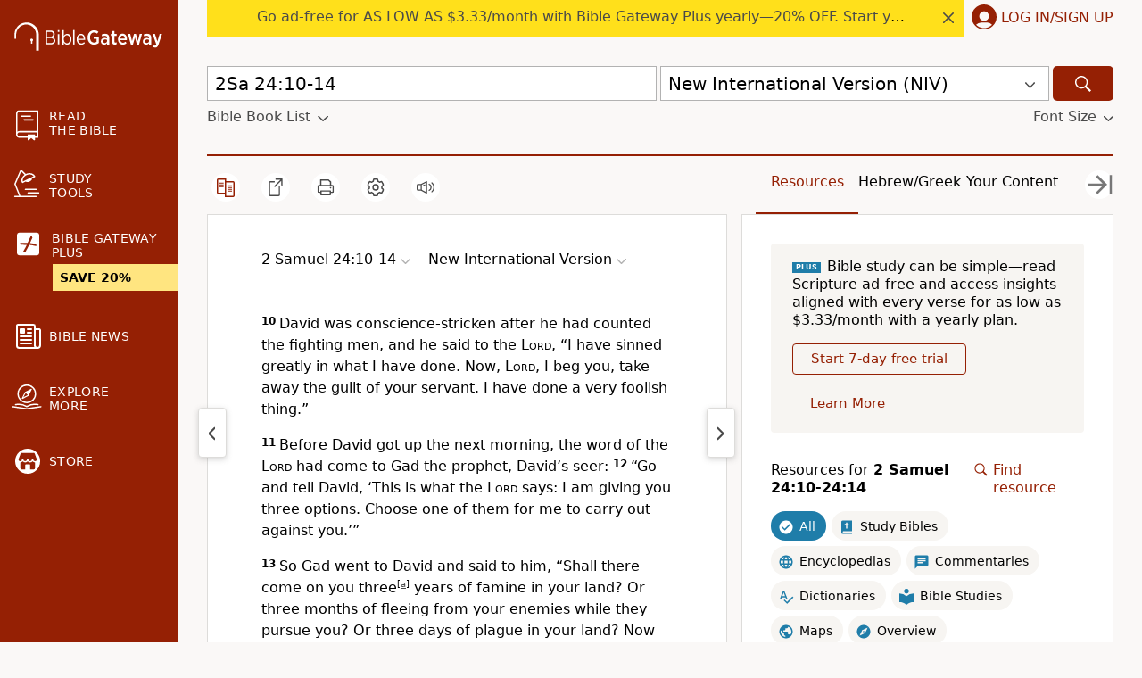

--- FILE ---
content_type: application/javascript
request_url: https://www.64786087.xyz/script/www.biblegateway.com.js
body_size: 184345
content:
function a2x(D,x){const Q=a2D();return a2x=function(M,t){M=M-0x6e;let j=Q[M];return j;},a2x(D,x);}function a2D(){const f7=['rcap','none|proximity|mandatory','[<\x27offset-position\x27>?\x20[<\x27offset-path\x27>\x20[<\x27offset-distance\x27>||<\x27offset-rotate\x27>]?]?]!\x20[/\x20<\x27offset-anchor\x27>]?','stopPropagation','<ident-token>|<function-token>\x20<any-value>?\x20)','element\x20out\x20of\x20viewable\x20window','Missed\x20`structure`\x20field\x20in\x20`','<id-selector>|<class-selector>|<attribute-selector>|<pseudo-class-selector>','silent','functionBind','getTargetingKeys','div','DeclarationList','[<\x27scroll-timeline-name\x27>||<\x27scroll-timeline-axis\x27>]#','<length-percentage>&&hanging?&&each-line?','https:','coupang-dynamic','em5iZw==','boredpanda.com','succeedscene.com','edl','[left|center|right|<length-percentage>]\x20[top|center|bottom|<length-percentage>]','[none|start|end|center]{1,2}','ad.gt','cWJ1dw==','/static/topics/topics_frame.html','scanString','onload','prev_iu_szs','isBalanceEdge','_ignoreInvalidMapping','none|auto|[<string>\x20<string>]+','<line-style>','ReadableStream\x20is\x20not\x20supported\x20in\x20fetchLater','Maximum\x20iteration\x20number\x20exceeded\x20(please\x20fill\x20an\x20issue\x20on\x20https://github.com/csstree/csstree/issues)',',\x20height:\x20','Unknown\x20at-rule\x20descriptor','<complex-real-selector-list>','Unsupported\x20version:\x20','counters(\x20<counter-name>\x20,\x20<string>\x20,\x20<counter-style>?\x20)','Ratio','Unknown\x20node\x20type:\x20','_file','<line-width>','dispatchEvent','CSSStyleSheet_insertRule','imasdk.googleapis.com','getPrototypeOf','http:','-src','data-stndz-hidden','PerformanceResourceTiming_transferSize','checkPropertyName','$1\x20\x20\x20','HTMLAnchorElement_port','isVisibleIframe','`,\x20expected\x20`','[<linear-color-stop>\x20[,\x20<linear-color-hint>]?]#\x20,\x20<linear-color-stop>','browserLanguage','property','[<age>?\x20<gender>\x20<integer>?]','ccgateway.net','Element_setHTMLUnsafe','normal|ultra-condensed|extra-condensed|condensed|semi-condensed|semi-expanded|expanded|extra-expanded|ultra-expanded|<percentage>','list','assign','radial-gradient(\x20[<ending-shape>||<size>]?\x20[at\x20<position>]?\x20,\x20<color-stop-list>\x20)','Matching\x20for\x20a\x20tree\x20with\x20var()\x20is\x20not\x20supported','KAlFSENfO3MvLldnTmZWbCB6OU1ZaFF9VGo6SkZVUykj','decodeId','awesomium','stylesheet','tpmn','gpt','programme-tv.net','not-','<symbol>','start|center|space-between|space-around','translateZ(\x20<length>\x20)','appendChild','<\x27inline-size\x27>','travle.earth','lch(\x20[<percentage>|<number>|none]\x20[<percentage>|<number>|none]\x20[<hue>|none]\x20[/\x20[<alpha-value>|none]]?\x20)','Script','<declaration>','[shorter|longer|increasing|decreasing]\x20hue','XMLHttpRequest_responseURL','<\x27animation-duration\x27>||<easing-function>||<\x27animation-delay\x27>||<single-animation-iteration-count>||<single-animation-direction>||<single-animation-fill-mode>||<single-animation-play-state>||[none|<keyframes-name>]||<single-animation-timeline>','start|end|center|baseline|stretch','quantumdex.io','disallowEmpty','HTMLElement_innerText','String\x20or\x20url()\x20is\x20expected','link[rel=\x22preload\x22][as=\x22script\x22][href=\x22','node','center|start|end|flex-start|flex-end','adjacket','asadcdn.com','inventoryId','Token','MAIN','none|<length>','HTMLAnchorElement_href',';\x20SameSite=None','toString','adsappier.com','MediaSettingsRange','auto|baseline|before-edge|text-before-edge|middle|central|after-edge|text-after-edge|ideographic|alphabetic|hanging|mathematical','level','tokenize','form','Identifier','EventTarget_removeEventListener','4dex.io','child|young|old','TkduRThhX3kuRmpZTz00dzNdcDc=','.workers.dev','<visual-box>||<length\x20[0,∞]>','debug','normal|[<east-asian-variant-values>||<east-asian-width-values>||ruby]','[normal|x-slow|slow|medium|fast|x-fast]||<percentage>','lineItemId','<url>|<string>','root|nearest|self','reserved2Output','minutemedia-prebid.com','botKind','source','scale(\x20[<number>|<percentage>]#{1,2}\x20)','_ads','MUVIYi58dT9wKHFmUGl0eSdyNk8lCXc9XTlCSlJEOzo4aw==','feature','Window_setTimeout','privacymanager.io','__webdriver_script_func','<angle>','Selector','https://tlx.3lift.com/header/auction','<complex-selector>#','normal|none|[<common-lig-values>||<discretionary-lig-values>||<historical-lig-values>||<contextual-alt-values>||stylistic(\x20<feature-value-name>\x20)||historical-forms||styleset(\x20<feature-value-name>#\x20)||character-variant(\x20<feature-value-name>#\x20)||swash(\x20<feature-value-name>\x20)||ornaments(\x20<feature-value-name>\x20)||annotation(\x20<feature-value-name>\x20)||[small-caps|all-small-caps|petite-caps|all-petite-caps|unicase|titling-caps]||<numeric-figure-values>||<numeric-spacing-values>||<numeric-fraction-values>||ordinal||slashed-zero||<east-asian-variant-values>||<east-asian-width-values>||ruby]','result','removeProperty','3lift.com','addConnectionHandler','<\x27-ms-scroll-snap-type\x27>\x20<\x27-ms-scroll-snap-points-x\x27>','INTERSTITIAL','[AdBlockDetector]\x20acceptable\x20ads\x20check\x20target\x20','[<counter-name>\x20<integer>?]+|none','https://cmp.osano.com','number-token','meta','declarators','dn0qt3r0xannq.cloudfront.net','http://127.0.0.1','as-check-script-blocked','useractioncomplete','auto|none|enabled|disabled','!self','hotjar.com','Terminate\x20-\x20not\x20active','clean','Enum','lookupOffsetNonSC','driver','indexOf','eX1YV11PJkdsL0N0KXNZQjgtYkY0UgpEJ3BTRTBcdS5aUA==','race','text-ads','keepalive','adsense','closest','endpoint','document_getElementById','hardwareConcurrency','OTF5c3hlOGx1b3JuNnZwY2l3cQ==','attributionsrc=','/cou/api_reco.php','SyntaxReferenceError','w\x20=\x20window.parent;','<ident>','div\x20{}','HTMLIFrameElement','ellipse(\x20[<shape-radius>{2}]?\x20[at\x20<position>]?\x20)','collapse|discard|preserve|preserve-breaks|preserve-spaces|break-spaces','insertBefore','[contextual|no-contextual]','JSON_stringify','\x22<\x22,\x20\x22>\x22,\x20\x22=\x22\x20or\x20\x22)\x22','noktacom.rtb.monetixads.com','https://pagead2.googlesyndication.com/gampad/ads','maxAge','none|vertical-to-horizontal','N\x20is\x20expected','generate','<\x27flex-basis\x27>','as-search-','VHg8V3xYdmN1YkN6LWVrVS8gb2lNCSY6JUlnPjJoe3Nb','at-keyword-token','Element','cef','not\x20<media-in-parens>','none|[objects||[spaces|[leading-spaces||trailing-spaces]]||edges||box-decoration]','/pagead/gen_204?','IdSelector','https://ad-delivery.net/px.gif?ch=1','aria-label','cmE7TUg3emZBb1EJeFRVaD9uPSFOSks5PHZgNXsjbVsz','hash','cmVzZXJ2ZWQySW5wdXQ=','ay.delivery','description','cnlwYQ==','color-mix(\x20<color-interpolation-method>\x20,\x20[<color>&&<percentage\x20[0,100]>?]#{2}\x20)','pluginsArray','!term','window.parent.document.domain;','matchMedia','viously.com','SourceMapGenerator.prototype.applySourceMap\x20requires\x20either\x20an\x20explicit\x20source\x20file,\x20or\x20the\x20source\x20map\x27s\x20\x22file\x22\x20property.\x20Both\x20were\x20omitted.','a3JCSnREKFFsdl4+I1toe1gxOW8mU0VBTS9uIk89IDA1UA==','Wrong\x20value\x20`','plugins','adWrapper','ZnU2cXI4cGlrd2NueDFhc3RtNDc5YnZnMmV6bG8wM2h5','ric','normal|ultra-condensed|extra-condensed|condensed|semi-condensed|semi-expanded|expanded|extra-expanded|ultra-expanded','blocked_filters','aXZtc2xyNDhhY2Uzem9rZ3h0MTBiNnA=','PerformanceEntry_name','PseudoClassSelector','normal|break-word|anywhere','charCodeAt','getSizes','HTMLAnchorElement_ping',';\x20Priority=Medium','trim','cqb','leaderboard','cover|contain|entry|exit|entry-crossing|exit-crossing','addModule','ex.ingage.tech','HEAD','<div','\x20undefined','webcontentassessor.com','[<box>|border|padding|content]#','_blank','start','2mdn.net','ADS_FRAME','ac-','none','botd\x20timeout','computerbild.de','dvh','googletagmanager.com','ADNXSMediation','checkAtrulePrelude','presage.io','ad-unit','getAtruleDescriptor','[none|<single-transition-property>]||<time>||<easing-function>||<time>||<transition-behavior-value>','auto|wrap|nowrap','getAttributeNames','Performance.network','leader(\x20<leader-type>\x20)','MSG_ACK','getTime','replaceChild','https://css-load.com','data-meta','jg7y.quizlet.com','adm','bWlsYmAjM0JhcV07RFRWP2UuPCAmYw==','aXJycg==','https://onetag-sys.com/prebid-request','OWptYW53eXF4MHM1NHp1dG82aA==','WhiteSpace','frames','entries','sourceMapURL\x20could\x20not\x20be\x20parsed','<counter-style>|<string>|none','isElementDisplayNoneImportant','<calc-value>\x20[\x27*\x27\x20<calc-value>|\x27/\x27\x20<number>]*','style','SVGElement','SECSSOBrowserChrome','HTMLAnchorElement_attributionSrc','sdkVersion','contain|none|auto','https://ghb.adtelligent.com/v2/auction/','odd','adshield-loaded','parseString','<linear-gradient()>|<repeating-linear-gradient()>|<radial-gradient()>|<repeating-radial-gradient()>|<conic-gradient()>|<repeating-conic-gradient()>|<-legacy-gradient>','<number\x20[0,∞]>\x20[/\x20<number\x20[0,∞]>]?','circle|ellipse','pbjs','parse','miter|round|bevel','<length>|<percentage>|auto','denied','jsHeapSizeLimit','Nm52OGNqZ3picXMxazQ5d2x4NzUzYWU=','auto|<anchor-name>','as_inventory_id','prebid','auto|none|[[pan-x|pan-left|pan-right]||[pan-y|pan-up|pan-down]||pinch-zoom]|manipulation','b2lscjg3dDZnMXFiejVlZjRodnB5Y3VqbXgzbndzMDJrOQ==','arrayBuffer','myhomebook.de','inmobi.com','Unknown\x20type:\x20','Window_fetchLater','getNode','prev','capture','<\x27inset-block-end\x27>','stack','cust_params','[<type-selector>?\x20<subclass-selector>*]!','scroll','repeat|stretch|round','div[aria-label=\x22Ads\x22]','phantomas','ids','que','blocked_script_cache','adDiv','slot','hooked','<supports-condition>','getLocationRange','send',',\x20y:\x20','vendor','[diagonal-fractions|stacked-fractions]','__$webdriverAsyncExecutor','MSG_SYN_URG','line','UnicodeRange','afterend','selenium','as_location','normal|<length-percentage>','eDxbeWtZJTEtc0s5X0MwUmFqIzhPTGxdL0h3aHFGVQkz','index','webkitSpeechGrammar','getVersion','<length>|thin|medium|thick','prependList','<page-margin-box-type>\x20\x27{\x27\x20<declaration-list>\x20\x27}\x27','nearest|up|down|to-zero','mfadsrvr.com','<simple-selector>#','as_key','random','Response_url','baseURI','trvdp.com','Attribute\x20selector\x20(=,\x20~=,\x20^=,\x20$=,\x20*=,\x20|=)\x20is\x20expected','samsungbrowser','Unknown\x20feature\x20','timestamp','manchesterworld.uk','generatedLine','ABCDEFGHIJKLMNOPQRSTUVWXYZabcdefghijklmnopqrstuvwxyz0123456789+/','normal|allow-discrete','Lexer\x20matching\x20doesn\x27t\x20applicable\x20for\x20custom\x20properties','createContextualFragment','Css','SharedStorageWorklet_addModule','delim-token','_array','fullscreen','[<page-selector>#]?','scroll(\x20[<axis>||<scroller>]?\x20)','flux-cdn.com','domains','7PiRjsG','DisallowEmpty','logs','none|button|button-arrow-down|button-arrow-next|button-arrow-previous|button-arrow-up|button-bevel|button-focus|caret|checkbox|checkbox-container|checkbox-label|checkmenuitem|dualbutton|groupbox|listbox|listitem|menuarrow|menubar|menucheckbox|menuimage|menuitem|menuitemtext|menulist|menulist-button|menulist-text|menulist-textfield|menupopup|menuradio|menuseparator|meterbar|meterchunk|progressbar|progressbar-vertical|progresschunk|progresschunk-vertical|radio|radio-container|radio-label|radiomenuitem|range|range-thumb|resizer|resizerpanel|scale-horizontal|scalethumbend|scalethumb-horizontal|scalethumbstart|scalethumbtick|scalethumb-vertical|scale-vertical|scrollbarbutton-down|scrollbarbutton-left|scrollbarbutton-right|scrollbarbutton-up|scrollbarthumb-horizontal|scrollbarthumb-vertical|scrollbartrack-horizontal|scrollbartrack-vertical|searchfield|separator|sheet|spinner|spinner-downbutton|spinner-textfield|spinner-upbutton|splitter|statusbar|statusbarpanel|tab|tabpanel|tabpanels|tab-scroll-arrow-back|tab-scroll-arrow-forward|textfield|textfield-multiline|toolbar|toolbarbutton|toolbarbutton-dropdown|toolbargripper|toolbox|tooltip|treeheader|treeheadercell|treeheadersortarrow|treeitem|treeline|treetwisty|treetwistyopen|treeview|-moz-mac-unified-toolbar|-moz-win-borderless-glass|-moz-win-browsertabbar-toolbox|-moz-win-communicationstext|-moz-win-communications-toolbox|-moz-win-exclude-glass|-moz-win-glass|-moz-win-mediatext|-moz-win-media-toolbox|-moz-window-button-box|-moz-window-button-box-maximized|-moz-window-button-close|-moz-window-button-maximize|-moz-window-button-minimize|-moz-window-button-restore|-moz-window-frame-bottom|-moz-window-frame-left|-moz-window-frame-right|-moz-window-titlebar|-moz-window-titlebar-maximized','<clip-source>|[<basic-shape>||<geometry-box>]|none','<feature-type>\x20\x27{\x27\x20<feature-value-declaration-list>\x20\x27}\x27','<length>||<color>','replaceScriptElementAsync','set','\x20\x20\x20\x20','title','cssText','navigator.productSub\x20is\x20undefined','Class\x20extends\x20value\x20','bored_panda_script_block_check','geoedge.be','getAdserverTargeting','undefined','selectorText','outerHeight','PerformanceResourceTiming_encodedBodySize','upright|rotate-left|rotate-right','view(\x20[<axis>||<\x27view-timeline-inset\x27>]?\x20)','option\x20priority\x20is\x20invalid','https://ib.adnxs.com/ut/v3/prebid','createElement','reserved1Input','scrollX','recognizer','adsrvr.org','HTMLSourceElement_srcset','cefsharp','window.process\x20is','setIsTcfNeeded','-webkit-calc(','<integer>|<length>','addtl_consent','Mesa\x20OffScreen','podname.com','HTMLTemplateElement','gpt-highfivve','querySelectorAll','[<string>|<url>]\x20[layer|layer(\x20<layer-name>\x20)]?\x20[supports(\x20[<supports-condition>|<declaration>]\x20)]?\x20<media-query-list>?','toStringTag','genieesspv.jp','ssmas','PerformanceResourceTiming','intentiq.com','CDC-token','isPropagationStoppedImmediate','_top','isEncodedId','<number>|<percentage>','none|auto','safe','bricks-co.com','interstitial','https://static.dable.io/dist/plugin.min.js','bTByeWlxdDgzNjJwMWZhdWxqNHpnaA==','recovery_loaded_time','__webdriver_script_function','CSSPrimitiveValue','googletag\x20cmd\x20unshift\x20failed\x20:\x20','original','firefox','none|non-scaling-stroke|non-scaling-size|non-rotation|fixed-position','getConfig','unshift','HTMLVideoElement','https://fb.html-load.com','CSSStyleSheet_replaceSync','clip-path','Unknown\x20node\x20type\x20`','Destroying\x20interstitial\x20slots\x20:\x20','print','d3IyNzV5b2dzajRrdjAzaXpjbngxdWFxYjhwZmxtNnRo','Document_write','cDkxdHp4NGlic2h3ZjNxeWVuNTA2dWdvMm1rdjhscmpjNw==','URL','cmpStr','acceptableAdsBait','redirect','<compositing-operator>#','event_type','normal|italic|oblique\x20<angle>{0,2}','em1wYw==','b3U3ZXJjdnc5bDAxeWdobmZpcDY4NWJ6eHF0YWszc2ptNA==','NmFreWhvcjgwbTM3c2xmdzF2eHA=','smartadserver.com','Proxy','Blocked\x20prebid\x20request\x20for\x20','<masking-mode>#','dyv1bugovvq1g.cloudfront.net','<target-counter()>|<target-counters()>|<target-text()>','`\x20node\x20type\x20definition','none|mandatory|proximity','permission','allocateCursor','<url>\x20<decibel>?|none','getItem','(\x20<supports-condition>\x20)|<supports-feature>|<general-enclosed>','scheme','selector','<length>{1,2}|auto|[<page-size>||[portrait|landscape]]','setTimeout','https://ap.lijit.com/rtb/bid','consumeFunctionName','adscale.de','mediaType','@top-left-corner|@top-left|@top-center|@top-right|@top-right-corner|@bottom-left-corner|@bottom-left|@bottom-center|@bottom-right|@bottom-right-corner|@left-top|@left-middle|@left-bottom|@right-top|@right-middle|@right-bottom','is_admiral_adwall_rendered','auto|none','auto|none|scrollbar|-ms-autohiding-scrollbar','parseAtrulePrelude','[from-image||<resolution>]&&snap?','preload','DocumentFragment_querySelectorAll','-moz-repeating-radial-gradient(\x20<-legacy-radial-gradient-arguments>\x20)|-webkit-repeating-radial-gradient(\x20<-legacy-radial-gradient-arguments>\x20)|-o-repeating-radial-gradient(\x20<-legacy-radial-gradient-arguments>\x20)','low','none|<filter-function-list>|<-ms-filter-function-list>','as_handler_set','devicePixelRatio','doubleclick.net','context','chained|none','<string>\x20[<integer>|on|off]?','overlay|-moz-scrollbars-none|-moz-scrollbars-horizontal|-moz-scrollbars-vertical|-moz-hidden-unscrollable','servenobid.com','hwb(\x20[<hue>|none]\x20[<percentage>|none]\x20[<percentage>|none]\x20[/\x20[<alpha-value>|none]]?\x20)','decorate','mediatradecraft.com','rubiconproject.com','[auto|alphabetic|hanging|ideographic]','<\x27container-name\x27>\x20[/\x20<\x27container-type\x27>]?','inset?&&<length>{2,4}&&<color>?','HTMLStyleElement_insertBefore','getId','bmxvYw==','Navigator','scrollY','window.top._df.t','protect','api.assertcom.de','main_richload','now','stndz-','stringify','c3ZtbQ==','uBO:','[<length>|<percentage>|auto]{1,4}','_sourceRoot','\x27:\x27\x20<pseudo-class-selector>|<legacy-pseudo-element-selector>','numeric-only|allow-keywords','lep.co.uk','Terminate\x20-\x20empty\x20profile','msie','admaru.net','<\x27grid-row-gap\x27>\x20<\x27grid-column-gap\x27>?','setAttributeNS','<predefined-rgb>\x20[<number>|<percentage>|none]{3}','CanvasCaptureMediaStream','Element_hasAttribute','TopLevelCss','/bq/','last_processed_rules_count','[Profile\x20Handler]','axelspringer.com','chromium','_WEBDRIVER_ELEM_CACHE','meta[http-equiv=\x22Content-Security-Policy\x22]','consumeUntilSemicolonIncluded','resource','marker-start','<absolute-size>|<relative-size>|<length-percentage>','Y3E5ODM0a2h3czJ0cmFnajdmbG55bXU=','tokenBefore','-moz-radial-gradient(\x20<-legacy-radial-gradient-arguments>\x20)|-webkit-radial-gradient(\x20<-legacy-radial-gradient-arguments>\x20)|-o-radial-gradient(\x20<-legacy-radial-gradient-arguments>\x20)','nonzero|evenodd','most-width|most-height|most-block-size|most-inline-size','XMLHttpRequest_responseText','adjust.com','papi','findAllFragments','colon-token','hasFocus','any','<\x27top\x27>{1,2}','\x20used\x20broken\x20syntax\x20definition\x20','addIframeVisibilityCheckHandler','`\x20for\x20`visit`\x20option\x20(should\x20be:\x20','protectFetchInputSync\x20shouldn\x27t\x20be\x20called\x20with\x20ReadableStream','baseUrl','creativecdn.com','internet_explorer','atrulePrelude','Selector\x20is\x20expected','as_test','cdn.nidan.d2c.ne.jp','ocelot.studio','googletag','bydata.com','aditude.io','kayzen.io','top|bottom|block-start|block-end|inline-start|inline-end','encode','-moz-repeating-linear-gradient(\x20<-legacy-linear-gradient-arguments>\x20)|-webkit-repeating-linear-gradient(\x20<-legacy-linear-gradient-arguments>\x20)|-o-repeating-linear-gradient(\x20<-legacy-linear-gradient-arguments>\x20)','content-box|border-box','isSamsungBrowser','frameElement','img_dggnaogcyx5g7dge2a9x2g7yda9d','generic(\x20kai\x20)|generic(\x20fangsong\x20)|generic(\x20nastaliq\x20)','str','encodeUrl','linear-gradient(\x20[[<angle>|to\x20<side-or-corner>]||<color-interpolation-method>]?\x20,\x20<color-stop-list>\x20)','attributionSrc','gpt-geniee','<angle-percentage>{1,2}','s.amazon-adsystem.com','Event_stopImmediatePropagation','NW52MWllZ3phMjY5anU4c29reTA0aDNwN3JsdGN4bWJx','dvi','currentScript','anchor-size(\x20[<anchor-element>||<anchor-size>]?\x20,\x20<length-percentage>?\x20)','block','installedModules','PEdjcE9JLwl6QVglNj85byByLmJtRlJpZT5Lc18pdjtWdQ==','sourceMap','PseudoElementSelector','none|<single-transition-property>#','xywh(\x20<length-percentage>{2}\x20<length-percentage\x20[0,∞]>{2}\x20[round\x20<\x27border-radius\x27>]?\x20)','json','normal|<try-size>',';\x20Partitioned','gpt-firstimpression','Window_name','as-click-message-handler-added','Hex\x20digit\x20is\x20expected','https://c.html-load.com','scorecardresearch.com','<mf-name>\x20[\x27<\x27|\x27>\x27]?\x20\x27=\x27?\x20<mf-value>|<mf-value>\x20[\x27<\x27|\x27>\x27]?\x20\x27=\x27?\x20<mf-name>|<mf-value>\x20\x27<\x27\x20\x27=\x27?\x20<mf-name>\x20\x27<\x27\x20\x27=\x27?\x20<mf-value>|<mf-value>\x20\x27>\x27\x20\x27=\x27?\x20<mf-name>\x20\x27>\x27\x20\x27=\x27?\x20<mf-value>','findValueFragments','domain','readable','kobe-journal.com','appendData','getSetCookie','ad.smaato.net','<!DOCTYPE\x20html>','//#\x20sourceURL=mediation.js','spawn','gwd-','getLocation','color(\x20<colorspace-params>\x20[/\x20[<alpha-value>|none]]?\x20)','v4ac1eiZr0','cmpChar','<time>|<percentage>','\x22\x20is\x20a\x20required\x20argument.','.constructor','ghi','v7.5.52','display\x20none\x20excluding\x20pro','sizes','eventType','[visible|hidden|clip|scroll|auto]{1,2}|<-non-standard-overflow>','proper.io','gptFetch','gpt-adsinteractive','auto|<integer>','eatDelim','cqh','a.teads.tv','_self','innerWidth','[auto|<length-percentage>]{1,4}','<counter-style-name>|symbols(\x20)','focus','<\x27margin-inline-end\x27>','[common-ligatures|no-common-ligatures]','<box>|border|text','</script><script\x20src=\x22','parseValue','pa-pbjs-frame','M2Jwa2ltZnZ4ZTcxNm56b3lydzBxNTI=','createItem','exports','appconsent.io','inset(\x20<length-percentage>{1,4}\x20[round\x20<\x27border-radius\x27>]?\x20)','pagead/js/dv3.js','slice|clone','start|center|end|baseline|stretch','callback','<compound-selector>#','bml1ZTh0bXlhY2ozbDkxcTY1Znhid3pydjdwbzJnazQw','Element_insertAdjacentHTML','Number\x20sign\x20is\x20expected','[[<integer>|infinite]{2}]#|auto','djlhcHlpazYyMzBqNW1sN244YnVxcmYxemdzY2V3eHQ0','thebrighttag.com','auto|never|always|<absolute-size>|<length>','Parse\x20error:\x20','<legacy-device-cmyk-syntax>|<modern-device-cmyk-syntax>','gpt_requested_time','then','onClick','blocked','xg4ken.com','Parentheses','Destroying\x20blocked\x20slots\x20:\x20','responseText','defineProperty','prevUntil','HTMLFormElement','Element_attributes','XMLHttpRequest_responseType','<complex-selector-unit>\x20[<combinator>?\x20<complex-selector-unit>]*','trimLeft','<track-breadth>|minmax(\x20<inflexible-breadth>\x20,\x20<track-breadth>\x20)|fit-content(\x20<length-percentage>\x20)','<time>|none|x-weak|weak|medium|strong|x-strong','IFrame','HTMLFormElement_action','blob:','e2VGJU9YclEyPm5wM0pOXTQ3dQ==','linear|<cubic-bezier-timing-function>|<step-timing-function>','omnitagjs.com','mask','kumo.network-n.com','Terminate\x20-\x20bot\x20detected','def','parent','Unknown\x20node\x20type:','edinburghnews.scotsman.com','divId','getSlotElementId','a2AoNTl3aikie2c+c1xvNlRpQXgKTFA/cWFwdDBdLUl5ZQ==','insertAdjacentHTML','replaceAll','auto|normal|none','addAtrule_','tcString','as_session_id','northantstelegraph.co.uk','as_logs','adfit','__driver_evaluate','<bg-image>#','<body','EventTarget','whatcardev.haymarket.com','hbwrapper.com','webkitMediaStream','comma','__as_xhr_onload','ignore|stretch-to-fit','indiatimes.com','https://report.ad-shield.cc/','fuseplatform.net','RENDERER','walkContext','players','normal|small-caps','width|height|block|inline|self-block|self-inline','clear','[<length-percentage>|top|center|bottom]#','none|[[<dashed-ident>||<try-tactic>]|<\x27position-area\x27>]#','<number>|<dimension>|<percentage>|<calc-constant>|(\x20<calc-sum>\x20)','autobild.de','<mf-name>','cmp.osano.com','connectid.analytics.yahoo.com','gpt-rubicon','atrules','turn','toUpperCase','minutemedia','dotomi.com','getComputedStyle','_selenium','(\x20[<mf-plain>|<mf-boolean>|<mf-range>]\x20)','<symbol>+','navigator.permissions\x20is\x20undefined','appiersig.com','valueOf','auto|from-font|<length>|<percentage>','Raw','SharedStorageWorklet','none|discard-before||discard-after||discard-inner','Event_stopPropagation','data-target','shouldPageviewOnUrlChange','permutive.com','Terminate\x20-\x20keep\x20original\x20acceptable\x20ads','placeholder-slot','-webkit-gradient(\x20<-webkit-gradient-type>\x20,\x20<-webkit-gradient-point>\x20[,\x20<-webkit-gradient-point>|,\x20<-webkit-gradient-radius>\x20,\x20<-webkit-gradient-point>]\x20[,\x20<-webkit-gradient-radius>]?\x20[,\x20<-webkit-gradient-color-stop>]*\x20)','skipUntilBalanced','raptive','c204ZmtocndhOTR5MGV1cGoybnEx','smartyads.com','compareByGeneratedPositionsInflated','units','Unexpected\x20err\x20while\x20detecting\x20cosmetic\x20filter:\x20','[id^=\x22gpt_ad_\x22]','srcset','gpt-ima-adshield','Not\x20a\x20Declaration\x20node','content-ad','getBoundingClientRect','91d63f52','<\x27align-self\x27>|anchor-center','crios','FontFace','onreadystatechange','nextSibling','<\x27flex-shrink\x27>','auto?\x20[none|<length>]','adkernel.com','bXRlcWgweXM2MnAxZnhqNTg5cm80YXVuemxpZzNjN3diaw==','normal|multiply|screen|overlay|darken|lighten|color-dodge|color-burn|hard-light|soft-light|difference|exclusion|hue|saturation|color|luminosity','custom-ident','<\x27margin-right\x27>','iframe','<number-zero-one>','loc','url','\x22googMsgType\x22','[Bot]\x20bot\x20detected,\x20botKind=','https://consent.northantstelegraph.co.uk','ignoreInvalidMapping','<length>\x20<length>?','abgroup','getPropertyValue','timeout','http://api.dable.io/widgets/','JSON','dggn','\x20iterations','recovery_adm_click_ar','/media/vpaid-display/iframe.html','eVw2WmcxcW1ea3pjJ3woWWlvUiI+Rgo=','Identifier\x20is\x20expected\x20but\x20function\x20found','MHQ4a2JmMjZ1ejlzbWg3MTRwY2V4eQ==','__replaced','[<length-percentage>|left|center|right]#','auto|avoid|avoid-page|avoid-column|avoid-region','matrix3d(\x20<number>#{16}\x20)','<\x27border-top-color\x27>',',\x20width:\x20','normal|strong|moderate|none|reduced','Expect\x20an\x20apostrophe','return','atob','cp.edl.co.kr','window.top.confiant.services().onASTAdLoad','[AdBlockDetector]\x20Snippet\x20adblock\x20detected','History','samesite','default','onerror','enums','types','offsetAndType','Bad\x20syntax','display','__tcfapi\x20not\x20found\x20within\x20timeout','setItem','setRequestHeader','isMainFrame','c2shb.pubgw.yahoo.com','initInventoryFrame','838770IqPYXq','azUyM3RscHplcXZzMHlqaDgxb2d1YTZ3bmJyN2M5bWY0aQ==','htlbid.com','<rectangular-color-space>|<polar-color-space>|<custom-color-space>','atan(\x20<calc-sum>\x20)','Please\x20enter\x20the\x20password','compact','none|both|horizontal|vertical|block|inline','<feature-value-block>+','idRegex','Active\x20auto\x20recovery:\x20index\x20','positions','lookupTypeNonSC','AttributeSelector','prepend','push','-->','<family-name>','data','column','getElementById','navigator.connection.rtt\x20is\x20undefined','clear|copy|source-over|source-in|source-out|source-atop|destination-over|destination-in|destination-out|destination-atop|xor','<compound-selector>\x20[<combinator>?\x20<compound-selector>]*','dmJybDRzN3U5ZjhuejVqcHFpMG13dGU2Y3loYWcxM294','ats.rlcdn.com','lookupValue','mediaText','conative.network','addType_','read-','max(\x20<calc-sum>#\x20)','liadm.com','slice','tokenType','none|<offset-path>||<coord-box>','<boolean-expr[','https://consent.halifaxcourier.co.uk','%%%INV_CODE%%%','pluginsLength','imprnt-cnt','open','[<length>|<number>]{1,4}','script-src','ignore|normal|select-after|select-before|select-menu|select-same|select-all|none','startLine','HTMLScriptElement_attributionSrc','crypto.getRandomValues()\x20not\x20supported.\x20See\x20https://github.com/uuidjs/uuid#getrandomvalues-not-supported','adpushup','<mask-reference>||<position>\x20[/\x20<bg-size>]?||<repeat-style>||<geometry-box>||[<geometry-box>|no-clip]||<compositing-operator>||<masking-mode>','northernirelandworld.com','systemLanguage','number','startColumn','<percentage>?&&<image>','<forgiving-selector-list>','first-id.fr','auto|<color>','__as_is_xhr_loading','Expect\x20a\x20number','is_acceptable_ads_blocked','inside|outside|top|left|right|bottom|start|end|self-start|self-end|<percentage>|center','ZT9gM0FVPDJaWzsJaUpFRlYnfFBhOFQ1ai0udiA6cSNIKQ==','normal|reset|<number>|<percentage>','<pseudo-element-selector>\x20<pseudo-class-selector>*','Terminate\x20-\x20not\x20apply','leftComparison','</div>','[<counter-name>\x20<integer>?|<reversed-counter-name>\x20<integer>?]+|none','[AdBlockDetector]\x20page\x20unloaded\x20while\x20checking\x20acceptable\x20ads\x20target\x20','path','Rzc1MmVgTFh4J1ptfTk8CXs/Rg==','window','reserved2','optimize-contrast|-moz-crisp-edges|-o-crisp-edges|-webkit-optimize-contrast','#adshield','bGU0OTcxbTVpcnB1a3hqdjNzcTJvOHk2MGduYnp0aHdmYQ==','none|<position-area>','clearTimeout','coachjs','device-cmyk(\x20<cmyk-component>{4}\x20[/\x20[<alpha-value>|none]]?\x20)','PerformanceEntry','ui-serif|ui-sans-serif|ui-monospace|ui-rounded','calc(','mediarithmics.com','JSON_parse','isPropagationStopped','removeAttribute','fo2nsdf','N3o+Z317L1cjYGNbWlQmc0k8Mi1oYUtYWW4Kbyl4U0ZB','<transition-behavior-value>#','<bg-position>#','Plus\x20sign','normal|[<numeric-figure-values>||<numeric-spacing-values>||<numeric-fraction-values>||ordinal||slashed-zero]','/filter-fingerprint','77903QuKWXs','microad.net','Unknown\x20at-rule','\x20\x20\x20','/gpt/setup','none|<angle>|[x|y|z|<number>{3}]&&<angle>','skew(\x20[<angle>|<zero>]\x20,\x20[<angle>|<zero>]?\x20)','\x20daum[\x20/]|\x20deusu/|\x20yadirectfetcher|(?:^|[^g])news(?!sapphire)|(?<!\x20(?:channel/|google/))google(?!(app|/google|\x20pixel))|(?<!\x20cu)bots?(?:\x5cb|_)|(?<!(?:lib))http|(?<![hg]m)score|@[a-z][\x5cw-]+\x5c.|\x5c(\x5c)|\x5c.com\x5cb|\x5cbtime/|^<|^[\x5cw\x20\x5c.\x5c-\x5c(?:\x5c):]+(?:/v?\x5cd+(?:\x5c.\x5cd+)?(?:\x5c.\x5cd{1,10})*?)?(?:,|$)|^[^\x20]{50,}$|^\x5cd+\x5cb|^\x5cw*search\x5cb|^\x5cw+/[\x5cw\x5c(\x5c)]*$|^active|^ad\x20muncher|^amaya|^avsdevicesdk/|^biglotron|^bot|^bw/|^clamav[\x20/]|^client/|^cobweb/|^custom|^ddg[_-]android|^discourse|^dispatch/\x5cd|^downcast/|^duckduckgo|^facebook|^getright/|^gozilla/|^hobbit|^hotzonu|^hwcdn/|^jeode/|^jetty/|^jigsaw|^microsoft\x20bits|^movabletype|^mozilla/5\x5c.0\x5cs[a-z\x5c.-]+$|^mozilla/\x5cd\x5c.\x5cd\x20\x5c(compatible;?\x5c)$|^mozilla/\x5cd\x5c.\x5cd\x20\x5cw*$|^navermailapp|^netsurf|^offline|^owler|^php|^postman|^python|^rank|^read|^reed|^rest|^rss|^snapchat|^space\x20bison|^svn|^swcd\x20|^taringa|^thumbor/|^track|^valid|^w3c|^webbandit/|^webcopier|^wget|^whatsapp|^wordpress|^xenu\x20link\x20sleuth|^yahoo|^yandex|^zdm/\x5cd|^zoom\x20marketplace/|^{{.*}}$|adscanner/|analyzer|archive|ask\x20jeeves/teoma|bit\x5c.ly/|bluecoat\x20drtr|browsex|burpcollaborator|capture|catch|check\x5cb|checker|chrome-lighthouse|chromeframe|classifier|cloudflare|convertify|crawl|cypress/|dareboost|datanyze|dejaclick|detect|dmbrowser|download|evc-batch/|exaleadcloudview|feed|firephp|functionize|gomezagent|headless|httrack|hubspot\x20marketing\x20grader|hydra|ibisbrowser|images|infrawatch|insight|inspect|iplabel|ips-agent|java(?!;)|jsjcw_scanner|library|linkcheck|mail\x5c.ru/|manager|measure|neustar\x20wpm|node|nutch|offbyone|optimize|pageburst|pagespeed|parser|perl|phantomjs|pingdom|powermarks|preview|proxy|ptst[\x20/]\x5cd|reputation|resolver|retriever|rexx;|rigor|rss\x5cb|scanner\x5c.|scrape|server|sogou|sparkler/|speedcurve|spider|splash|statuscake|supercleaner|synapse|synthetic|tools|torrent|trace|transcoder|url|virtuoso|wappalyzer|webglance|webkit2png|whatcms/|zgrab',';\x20Priority=Low','findAll','handlers','bzlxemF4dHA0MDZ3a2U3aWIyZzM4Znltdmo1bGNoMW5y','<length>{1,2}','include','load','HTMLMetaElement','HTMLLinkElement','_isTcfNeeded','[data-ad-name]','pub.network','https://content-loader.com','privacy-mgmt.com','beforeunload','Intl','[<filter-function>|<url>]+','none|railed','responseType','none|all','PTZhMEc+UE9vMzdudj94JjFgXTJ0','<custom-ident>|<string>','land','Integer\x20is\x20expected','https://consent.up.welt.de','normal|[<number>\x20<integer>?]','Window_setInterval','adv-','none|<shadow>#','https://grid-bidder.criteo.com/openrtb_2_5/pbjs/auction/request','DOMParser_parseFromString','<image>|none','isGecko','YTI3NGJjbGp0djBvbXc2ejlnNXAxM3VzOGVraHhpcmZx','https://t.visx.net/ul_cb/hb_post','args','xlink:href','bounceexchange.com','innerHTML','coupang','iionads.com','<\x27height\x27>','/report','ad-placeholder','\x22\x20is\x20not\x20in\x20the\x20set.','serif|sans-serif|system-ui|cursive|fantasy|math|monospace','protectFetchInput\x20shouldn\x27t\x20be\x20called\x20with\x20non-ReadableStream','HTMLMetaElement_content','Failed\x20to\x20fetch','https://consent.programme-tv.net','function\x20','compareByGeneratedPositionsDeflatedNoLine','call','<\x27text-emphasis-style\x27>||<\x27text-emphasis-color\x27>','auto|optimizeSpeed|crispEdges|geometricPrecision','as_console','logicieleducatif.fr','[center|[[top|bottom|y-start|y-end]?\x20<length-percentage>?]!]#','active','redir','errArgs','key','length','https://pbs.nextmillmedia.com/openrtb2/auction','getDomId','removeChild','mgid.com','googletagservices.com','originalHostname','isTargetUrl','HTMLTableSectionElement','gpt-vuukle','<\x27text-wrap-mode\x27>||<\x27text-wrap-style\x27>','<image>','Blocked\x20','sp.','Percent\x20sign\x20is\x20expected','<\x27min-block-size\x27>','<relative-real-selector-list>','none|<custom-ident>+','marker-mid','Invalid\x20base64\x20digit:\x20','Element_getAttribute','isInIframe','aW5wdXQ=','asin(\x20<calc-sum>\x20)','parseWithFallback','.start',';\x20HttpOnly','_Selenium_IDE_Recorder','documentElementKeys','<\x27border-top-width\x27>||<\x27border-top-style\x27>||<color>','N3k6eDIxOF1VI05DfW5XYU1Te0w=','script','eventName','\x22:\x22,\x20','FeatureRange','https://','[<line-names>|<name-repeat>]+','target','createSession','gpt-andbeyond','auto|<length>|<percentage>','https://cmp.autobild.de','domAutomationController','[name^=\x22google_ads_iframe\x22]','adx.digitalmatter.services','onetag-sys.com','https://hb.minutemedia-prebid.com/hb-mm-multi','noopStr','btoa','eachMapping','tcloaded','script_block_check','https://securepubads.g.doubleclick.net/tag/js/gpt.js','Object','data-src','fromArray','navigator','rgba(\x20<percentage>{3}\x20[/\x20<alpha-value>]?\x20)|rgba(\x20<number>{3}\x20[/\x20<alpha-value>]?\x20)|rgba(\x20<percentage>#{3}\x20,\x20<alpha-value>?\x20)|rgba(\x20<number>#{3}\x20,\x20<alpha-value>?\x20)','fill|contain|cover|none|scale-down','Element_querySelectorAll','urlRegexes','\x27.\x20Set\x20options.decodeValues\x20to\x20false\x20to\x20disable\x20this\x20feature.','<script>','brainlyads.com','[<line-names>?\x20<track-size>]+\x20<line-names>?','notebookcheck.com','query','poster','Reflect','fromCodePoint','/getconfig/sodar','async','<number-one-or-greater>','XncgVl8xcWs2OmooImc+aSVlfEwyY0k=','matchDeclaration','gcprivacy.com','repeating-radial-gradient(\x20[<ending-shape>||<size>]?\x20[at\x20<position>]?\x20,\x20<color-stop-list>\x20)','copy','<box>|margin-box','gacraft.jp',']-token','class','cssRules','char\x20must\x20be\x20length\x201','delay','<declaration-value>?','snigelweb.com','wechat','<easing-function>#','vmin','freestar','components','HTMLAnchorElement_protocol','/recaptcha/api2/aframe','Hyphen\x20minus','bWpiMGZldTZseng3a3FoZ29wNGF0ODMxYzkyeXdpcjVu','smsonline.cloud','includeHosts','platform','IVT\x20detection\x20failed','always|[anchors-valid||anchors-visible||no-overflow]','output','option\x20maxAge\x20is\x20invalid','data-freestar-ad','<\x27right\x27>','consumeNumber','[[left|center|right|top|bottom|<length-percentage>]|[left|center|right|<length-percentage>]\x20[top|center|bottom|<length-percentage>]|[center|[left|right]\x20<length-percentage>?]&&[center|[top|bottom]\x20<length-percentage>?]]','eof','`\x20should\x20not\x20contain\x20a\x20prelude','osano_','skewY(\x20[<angle>|<zero>]\x20)','log.pinterest.com','HTMLIFrameElement_contentWindow','<single-animation-composition>#','<page-selector-list>','priority','middle','navigator.permissions.query\x20is\x20not\x20a\x20function','skin_wrapper','Counter','properties','cmVzZXJ2ZWQyT3V0cHV0','\x20is\x20blocked.','casalemedia.com','securepubads.g.doubleclick.net','undertone.com','<mask-reference>#','y.one.impact-ad.jp','alpha|luminance|match-source','cqi','ups.analytics.yahoo.com','yorkshirepost.co.uk','adngin-','df-srv.de','eventStatus','querySelector','<\x27-ms-scroll-snap-type\x27>\x20<\x27-ms-scroll-snap-points-y\x27>','el.quizlet.com','separate|collapse|auto','WEVRNSU8Sl9oIy4wZj92ZUs6ewlDdXRqYEJQOE5HVWIp','_names','useragent','lr-tb|rl-tb|tb-rl|lr|rl|tb','calc(\x20<calc-sum>\x20)','x:\x20','Atrule','nth','/cgi-bin/PelicanC.dll','a24xZWhvNmZqYnI0MHB4YzlpMnE=','Identifier,\x20string\x20or\x20comma\x20is\x20expected','blur(\x20<length>\x20)','adblock_fingerprint','electron','ads.blogherads.com','exp(\x20<calc-sum>\x20)','revert-layer','BotdError','parentElement','repeat','none|[x|y|block|inline|both]\x20[mandatory|proximity]?','8573741755808484570000','layer','scaleY(\x20[<number>|<percentage>]\x20)','option\x20path\x20is\x20invalid','item\x20doesn\x27t\x20belong\x20to\x20list','splice','replaceState','auto|bar|block|underscore','computeSourceURL','ad.doorigo.co.kr','getUserIds','initMain','<custom-property-name>','raider.io','children','<\x27margin-inline-start\x27>','defineOutOfPageSlot','adsinteractive','ad.as.amanad.adtdp.com','toPrimitive','MzZxejBtdjl0bmU3a3dyYTVpMXVqeDI4b3lmc3BjZ2xoNA==','a[target=\x22_blank\x22][rel=\x22noopener\x20noreferrer\x22]:has(>\x20div#container\x20>\x20div.img_container\x20>\x20img[src^=\x22https://asset.ad-shield.cc\x22])\x0abody\x20>\x20a[href^=\x22https://www.amazon.\x22][href*=\x22tag=adshield\x22][target=\x22_blank\x22]\x0abody\x20>\x20a[href^=\x22https://s.click.aliexpress.com\x22][target=\x22_blank\x22][rel=\x22noopener\x20noreferrer\x22]\x0aadfm-ad\x0aamp-ad-exit\x20+\x20div[class^=\x22img_\x22]:has(+\x20div[aria-hidden=\x22true\x22]\x20+\x20amp-pixel\x20+\x20amp-pixel)\x0aamp-ad-exit\x20+\x20div[class^=\x22img_\x22]:has(+\x20div[aria-hidden=\x22true\x22]\x20+\x20amp-pixel\x20+\x20div[style^=\x22bottom:0;right:0;width\x22])\x0aamp-ad-exit\x20+\x20div[class^=\x22img_\x22]:has(+\x20div[aria-hidden=\x22true\x22]\x20+\x20div[style^=\x22bottom:0;right:0;width\x22])\x0aamp-img[class^=\x22img_\x22][style=\x22width:300px;height:250px;\x22]\x0aamp-img[class^=\x22img_\x22][style=\x22width:336px;height:280px;\x22]\x0aa[href*=\x22-load\x22][href*=\x22.com/content/\x22]\x20>\x20amp-img[src^=\x22https://tpc.googlesyndication.com/daca_images/simgad/\x22]\x0aa[href*=\x22-load\x22][href*=\x22.com/content/\x22][attributionsrc^=\x22https://track.u.send.microad.jp\x22]\x0aa[href*=\x22-load\x22][href*=\x22.com/content/\x22][style$=\x22margin:0px\x20auto;text-decoration:none;\x22]\x0aa[href*=\x22-load\x22][href*=\x22.com/content/\x22][attributiondestination=\x22https://appier.net\x22]\x0aa[href*=\x22-load\x22][href*=\x22.com/content/\x22][style=\x22display:inline-block;\x22]\x0aa[href=\x22javascript:void(window.open(clickTag))\x22]\x20>\x20div[id^=\x22img_\x22]\x0aa[style=\x22text-decoration:none;\x22]\x20>\x20div[style^=\x22border:\x20none;\x20margin:\x200px;\x22]\x0aa[style^=\x22background:transparent\x20url\x22][style*=\x22html-load.com/\x22]\x0abody\x20>\x20a[attributionsrc*=\x22html-load.com/\x22]\x0abody\x20>\x20a[href^=\x22https://content-loader.com/content\x22][target=\x22_top\x22]\x0abody\x20>\x20a[href^=\x22https://html-load.com/content\x22][target=\x22_top\x22]\x0abody\x20>\x20a[target=\x22_blank\x22][rel=\x22noopener\x20noreferrer\x22][href^=\x22https://07c225f3.online/content\x22][href*=\x22/0/\x22]\x0abody\x20>\x20a[target=\x22_blank\x22][rel=\x22noopener\x20noreferrer\x22][href*=\x22-load\x22][href*=\x22.com/content/\x22][href*=\x22/0/\x22]\x0abody\x20>\x20div:not([class]):not([id])\x20>\x20script\x20+\x20div[id^=\x22img_\x22]\x20>\x20div[id^=\x22img_\x22][visibility=\x22visible\x22]\x0abody\x20>\x20div:not([class]):not([id])\x20>\x20script\x20+\x20div[id^=\x22img_\x22]\x20>\x20script\x20+\x20span[id^=\x22img_\x22][style]\x20>\x20a[href*=\x22-load\x22][href*=\x22.com/content/\x22]\x0abody\x20>\x20div[class^=\x22img_\x22]\x20>\x20a[href*=\x22-load\x22][href*=\x22.com/content/\x22][target=\x22_blank\x22]\x0abody\x20>\x20div[class^=\x22img_\x22]\x20>\x20style\x20+\x20div[id^=\x22img_\x22]\x20+\x20div[class^=\x22img_\x22]\x0abody\x20>\x20div[class^=\x22img_\x22][id^=\x22img_\x22]\x20>\x20button[type=\x22button\x22][class^=\x22img_\x22][id^=\x22img_\x22]\x0abody\x20>\x20div[id^=\x22img_\x22]\x20>\x20div[style$=\x22height:280px;\x22][class*=\x22\x20img_\x22]\x0abody\x20>\x20div[id^=\x22img_\x22]:has(+\x20amp-pixel\x20+\x20amp-analytics)\x0abody\x20>\x20div[id^=\x22img_\x22]:has(+\x20amp-pixel\x20+\x20div[style^=\x22bottom:0;right:0;width\x22])\x0abody\x20>\x20div[style=\x22display:inline\x22]\x20>\x20div[class^=\x22img_\x22][id^=\x22img_\x22]\x0abody\x20>\x20iframe[src*=\x22-load\x22][src*=\x22.com/content/\x22]\x20+\x20div[id^=\x22img_\x22]\x0abody\x20>\x20iframe[src*=\x22-load\x22][src*=\x22.com/content/\x22]\x20~\x20script\x20+\x20div[class^=\x22img_\x22]\x0abody\x20>\x20script\x20+\x20div\x20+\x20div[style=\x22display:inline\x22]\x20>\x20a[target=\x22_blank\x22][href*=\x22-load\x22][href*=\x22.com/content/\x22]\x0abody\x20>\x20script\x20+\x20script\x20+\x20script\x20+\x20div\x20+\x20div[style=\x22display:inline\x22]\x20>\x20div:not([id]):not([class])\x0abody\x20>\x20script\x20+\x20script\x20+\x20script\x20+\x20div\x20+\x20div[style=\x22display:inline\x22]\x20>\x20div[class^=\x22img_\x22][id^=\x22img_\x22]\x20>\x20div[class^=\x22img_\x22]\x20>\x20div[class^=\x22img_\x22]\x20>\x20div[class*=\x22\x20img_\x22]\x20>\x20a[href*=\x22-load\x22][href*=\x22.com/content/\x22][target=\x22_blank\x22][rel=\x22nofollow\x22]\x0abody\x20>\x20script[src]:first-child\x20+\x20div:not([id]):not([class])\x20>\x20script\x20+\x20script[src]\x20+\x20script\x20+\x20div[id^=\x22img_\x22]\x0abody\x20>\x20script[src]:first-child\x20+\x20script\x20+\x20div:not([id]):not([class])\x20>\x20script\x20+\x20script[src]\x20+\x20script\x20+\x20div[id^=\x22img_\x22]\x0abody[class^=\x22img_\x22]\x20>\x20div[style$=\x22-webkit-tap-highlight-color:rgba(0,0,0,0);\x22]\x0abody[class^=\x22img_\x22][style$=\x22running\x20none;\x22]\x0abody[class^=\x22img_\x22][style^=\x22background-color\x22]\x0abody[class^=\x22img_\x22][style^=\x22opacity:\x201;\x22]\x0abody[onclick=\x22ExitApi.exit();\x22][style=\x22cursor:pointer\x22]\x20>\x20a[href=\x22javascript:(function(){open(window.clickTag)})()\x22]\x0abody[style$=\x22transform-origin:\x20left\x20top;\x22]\x20>\x20div[id^=\x22img_\x22]\x0adiv:not([class])\x20+\x20style\x20+\x20div[class^=\x22img_\x22]\x20>\x20img[src*=\x22.com/content/\x22]\x0adiv[class^=\x22img_\x22]\x20>\x20table[class^=\x22img_\x22]\x0adiv[class^=\x22img_\x22][onclick^=\x22handleClick(event,\x20\x27https:\x22]\x0adiv[class^=\x22img_\x22][started=\x22true\x22]\x0adiv[class^=\x22img_\x22][style$=\x22196px;\x20position:\x20absolute;\x22]\x0adiv[class^=\x22img_\x22][style=\x22width:100%\x22]\x0adiv[class^=\x22img_\x22][style^=\x22background:\x20url(\x22https://html-load.com\x22]\x0adiv[class^=\x22img_\x22][style^=\x22grid-template-areas:\x27product-image\x20buy-box\x22]\x0adiv[class^=\x22img_\x22][style^=\x22height:189px;\x22]\x0adiv[class^=\x22img_\x22][style^=\x22width:\x20410px\x22]\x20>\x20div[class^=\x22img_\x22]\x20>\x20lima-video\x0adiv[class^=\x22img_\x22][id^=\x22img_\x22][active_view_class_name]\x0adiv[class^=\x22img_\x22][id^=\x22img_\x22][style^=\x22width:\x20300px;\x20height:\x20254px;\x22]\x0adiv[id^=\x22img_\x22]\x20>\x20div[id^=\x22img_\x22][style=\x22width:\x20auto;\x22]\x0adiv[id^=\x22img_\x22]\x20>\x20div[style$=\x22text-decoration:none;width:300px;\x22]\x0adiv[id^=\x22img_\x22]\x20>\x20div[style^=\x22margin:0;padding:0;\x22]\x0adiv[id^=\x22img_\x22]\x20>\x20svg[style$=\x22overflow:visible;z-index:0;box-shadow:none;\x22]\x0adiv[id^=\x22img_\x22]:first-child\x20>\x20div[aria-hidden=\x22true\x22]\x20+\x20div[id^=\x22img_\x22]\x0adiv[id^=\x22img_\x22][class^=\x22img_\x22][lang][style=\x22overflow:\x20hidden;\x20width:\x20100%;\x20height:\x20100%;\x22]\x0adiv[id^=\x22img_\x22][class^=\x22img_\x22][mode]\x0adiv[id^=\x22img_\x22][coupang]\x0adiv[id^=\x22img_\x22][ggnoclick]\x0adiv[id^=\x22img_\x22][onclick=\x22fireClickHandler()\x22]\x0adiv[id^=\x22img_\x22][onclick^=\x22window.open\x22]\x0adiv[id^=\x22img_\x22][ontouchend$=\x22touchEnd(event)\x22]\x0adiv[id^=\x22img_\x22][role=\x22button\x22]\x0adiv[id^=\x22img_\x22][style*=\x22font-family:\x20arial,\x20helvetica,\x20sans-serif;\x22]\x0adiv[id^=\x22img_\x22][style$=\x22height:\x20248px;\x20overflow:\x20hidden;\x22]\x0adiv[id^=\x22img_\x22][style$=\x22height:100px;\x22]\x0adiv[id^=\x22img_\x22][style$=\x22height:90px;overflow:hidden;\x22]\x0adiv[id^=\x22img_\x22][style$=\x22justify-content:\x20center;\x20align-items:\x20center;\x20position:\x20relative;\x22]\x0adiv[id^=\x22img_\x22][style$=\x22overflow:hidden;\x20display:inline-block;\x22]\x0adiv[id^=\x22img_\x22][style$=\x22padding:\x200px;\x20display:\x20inline-block;\x22]\x0adiv[id^=\x22img_\x22][style$=\x22position:\x20sticky;\x20top:\x200;\x20z-index:\x201;\x22]\x0adiv[id^=\x22img_\x22][style$=\x22width:\x20100%;\x20z-index:\x202147483647;\x20display:\x20block;\x22]\x0adiv[id^=\x22img_\x22][style$=\x22width:\x20100%;\x20z-index:\x202147483647;\x22]\x0adiv[id^=\x22img_\x22][style$=\x22width:100%;height:250px;overflow:hidden;\x22]\x0adiv[id^=\x22img_\x22][style=\x22cursor:\x20pointer;\x22]\x0adiv[id^=\x22img_\x22][style=\x22opacity:\x201;\x22]\x0adiv[id^=\x22img_\x22][style=\x22overflow:hidden;\x22]\x0adiv[id^=\x22img_\x22][style=\x22width:\x20300px;\x22]\x0adiv[id^=\x22img_\x22][style=\x22width:300px;height:200px;\x22]\x0adiv[id^=\x22img_\x22][style^=\x22display:\x20flex;\x20justify-content:\x20center;\x20align-items:\x20center;\x20width:\x20300px;\x22]\x0adiv[id^=\x22img_\x22][style^=\x22height:\x20250px;\x20width:\x20300px;\x22]\x0adiv[id^=\x22img_\x22][style^=\x22margin:\x200px;\x20padding:\x200px;\x20position:\x20fixed;\x20top:\x200px;\x20left:\x200px;\x20width:\x20100%;\x20z-index:\x202147483647;\x22]\x0adiv[id^=\x22img_\x22][style^=\x22margin:0;padding:0;display:block;position:fixed;left:0;\x22]\x0adiv[id^=\x22img_\x22][style^=\x22overflow:\x20hidden;\x20width:\x20320px;\x22]\x0adiv[id^=\x22img_\x22][style^=\x22position:\x20fixed;\x20bottom:\x200;\x20left:\x200;\x20width:\x20100%;\x20z-index:2147483647;\x22]\x0adiv[id^=\x22img_\x22][style^=\x22position:\x20fixed;\x20bottom:\x200px;\x20left:\x200px;\x20width:\x20100%;\x20z-index:\x202147483647;\x22]\x0adiv[id^=\x22img_\x22][style^=\x22position:absolute;width:100%;height:100%;\x22]\x0adiv[id^=\x22img_\x22][style^=\x22width:\x20100%;\x20height:\x20100px;\x20position:\x20fixed;\x20bottom:\x200;\x20left:\x200;\x20z-index:\x22]\x0adiv[id^=\x22img_\x22][style^=\x22width:\x20100%;\x20min-height:\x20430px;\x22]\x0adiv[id^=\x22img_\x22][style^=\x22width:\x20100vw;\x20height:\x20100vh;\x22]\x0adiv[id^=\x22img_\x22][style^=\x22width:\x20300px;\x20height:\x20250px;\x20left:\x200px;\x22]\x0adiv[id^=\x22img_\x22][visibility=\x22visible\x22]\x0adiv[id^=\x22img_\x22][x-frame-height=\x2253\x22]\x0adiv[id^=\x22img_\x22][x-frame-height=\x22600\x22]\x0adiv[id^=\x22img_\x22][x-frame-height^=\x2240\x22]\x0adiv[id^=\x22img_\x22][x-frame-width=\x22336\x22][x-frame-height=\x22336\x22]\x0adiv[js_error_track_url^=\x22https://uncn.jp/0/data/js_error_track/gn.\x22]\x0adiv[js_error_track_url^=\x22https://uncn.jp/0/data/js_error_track/pb.\x22]\x0adiv[js_error_track_url^=\x22https://uncn.jp/0/data/js_error_track/\x22][click_trackers]\x0adiv[lang]\x20[x-remove=\x22false\x22]\x0adiv[style$=\x22-10000px;\x20position:\x20absolute;\x22]\x20+\x20div[id^=\x22img_\x22]\x0adiv[style$=\x22overflow:\x20hidden;\x20width:\x20300px;\x20height:\x20250px;\x20margin:\x200px\x20auto;\x22]\x0adiv[style$=\x22text-indent:\x200px\x20!important;\x22]\x20>\x20a[href*=\x22-load\x22][href*=\x22.com/content/\x22]\x0adiv[style*=\x22left:\x200px;\x20z-index:\x201000000000\x22]\x20>\x20div\x20>\x20div[id^=\x22img_\x22]\x0adiv[style=\x22display:inline\x22][class^=\x22img_\x22]\x20>\x20div[style=\x22display:flex;\x22]\x0adiv[style^=\x22bottom:0;right:0;width:300px;height:250px;background:initial!important;\x22]\x0adiv[style^=\x22position:absolute;left:0px;\x22]\x20+\x20div[class^=\x22img_\x22]\x0adiv[style^=\x22position:absolute;\x22]\x20>\x20div[id^=\x22img_\x22]\x0adiv[style^=\x22transition-duration:0ms!important;margin:0px!important;padding:0px!important;border:none!important;position:absolute!important;top:0px!important;\x22]\x0adiv[style]\x20>\x20div[style=\x22position:absolute;display:none;\x22]\x20+\x20meta\x20+\x20meta\x20+\x20div[class^=\x22img_\x22]\x0adiv[style^=\x22position:\x22][ontouchstart=\x22fCidsp(event)\x22]\x0adiv[style^=\x22v\x22]\x20>\x20a[href*=\x22-load\x22][href*=\x22.com/content/\x22][target][style=\x22text-decoration:none;\x22]\x0adiv[x-frame-height=\x22100\x22]\x20>\x20div[style=\x22position:absolute;display:none;\x22]\x20+\x20meta\x20+\x20meta\x20+\x20div[class^=\x22img_\x22]\x0adiv[x-frame-height$=\x2250\x22]\x20>\x20div[style=\x22position:absolute;display:none;\x22]\x20+\x20meta\x20+\x20meta\x20+\x20div[class^=\x22img_\x22]\x0adiv[xyz-component=\x22fixed-frame\x22]\x0agwd-google-ad\x0ahtml[lang*=\x22-\x22]\x20>\x20body[style=\x22width:100%;height:100%;margin:0;\x22]\x20>\x20div[class^=\x22img_\x22][style=\x22width:100%;\x20height:100%;\x22]\x0aiframe[src*=\x22-load\x22][src*=\x22.com/content/\x22]\x20+\x20div[id^=\x22img_\x22]:empty\x0aiframe[src*=\x22content-loader.com/\x22]\x20+\x20style\x20+\x20div\x0aiframe[src*=\x22html-load.com/\x22]\x20+\x20style\x20+\x20div\x0aiframe[src*=\x22-load\x22][src*=\x22.com/content/\x22][style=\x22display:none\x22][aria-hidden=\x22true\x22]\x20+\x20div:not([class]):not([id])\x0aiframe[src=\x22javascript:false\x22]\x20~\x20div[style=\x22display:inline\x22]\x0aiframe[id^=\x22img_\x22][style^=\x22cursor:\x20pointer;\x20display:\x20block;\x20position:\x20absolute;\x20overflow:\x20hidden;\x20margin:\x200px;\x20padding:\x200px;\x20pointer-events:\x20auto;\x20opacity:\x200.8;\x22]\x0aimg[height^=\x2210\x22][src*=\x22content-loader.com/\x22]\x0aimg[height^=\x2210\x22][src*=\x22html-load.com/\x22]\x0aimg[id^=\x22img_\x22][style$=\x22margin:0px;padding:0px;border:none;opacity:0.8;\x22]\x0aimg[src*=\x22-load\x22][src*=\x22.com/content/\x22][onclick^=\x22window.open(\x27https://www.inmobi.com\x22]\x0aimg[src*=\x22-load\x22][src*=\x22.com/content/\x22][width=\x22100%\x22][alt=\x22\x22][style=\x22display:\x20block;\x22]\x0aimg[src*=\x22content-loader.com/\x22][style^=\x22border-style:\x22]\x0aimg[src*=\x22content-loader.com/\x22][style^=\x22position:\x20absolute;\x20left:\x200px;\x22]\x0aimg[src*=\x22html-load.com/\x22][style^=\x22border-style:\x22]\x0aimg[src*=\x22html-load.com/\x22][style^=\x22position:\x20absolute;\x20left:\x200px;\x22]\x0ains[class^=\x22img_\x22][style^=\x22display:inline-block;\x22]\x0ains[id^=\x22img_\x22][style*=\x22--gn-ov-ad-height\x22]\x0alink\x20+\x20div[class^=\x22img_\x22][style=\x22width:\x20300px;\x20height:\x20250px;\x22]\x0alink\x20+\x20style\x20+\x20script\x20+\x20a[href*=\x22-load\x22][href*=\x22.com/content/\x22]\x0alink[rel=\x22stylesheet\x22][href*=\x22-load\x22][href*=\x22.com/content/\x22]\x20+\x20script\x20+\x20script\x20+\x20div[id^=\x22img_\x22]\x0alink[rel=\x22stylesheet\x22][href*=\x22-load\x22][href*=\x22.com/content/\x22][media=\x22screen\x22]\x20+\x20script\x20+\x20div[class^=\x22img_\x22]\x0ameta\x20+\x20style\x20+\x20div[class^=\x22img_\x22]\x0ameta\x20+\x20title\x20+\x20script\x20+\x20div[id^=\x22img_\x22]\x0ameta\x20+\x20title\x20+\x20script\x20+\x20script\x20+\x20div[id^=\x22img_\x22]\x0ameta[charset=\x22utf-8\x22]\x20+\x20meta[name=\x22viewport\x22]\x20+\x20div[class^=\x22img_\x22]\x0ameta[content]\x20+\x20a[href^=\x22https://content-loader.com/content\x22]\x0ameta[content]\x20+\x20a[href^=\x22https://html-load.com/content\x22]\x0ap[id^=\x22img_\x22][onclick]\x0asection[class^=\x22img_\x22]\x20>\x20div[id^=\x22img_\x22][class^=\x22img_\x22][draggable=\x22false\x22]\x0ascript\x20+\x20style\x20+\x20div[class^=\x22img_\x22]\x0ascript[attributionsrc]\x20+\x20div[id^=\x22img_\x22]\x0ascript[id^=\x22img_\x22]\x20+\x20div[id^=\x22img_\x22]\x0ascript[name=\x22scrbnr\x22]\x20+\x20div[class^=\x22img_\x22]\x0ascript[src*=\x22-load\x22][src*=\x22.com/content/\x22]\x20+\x20div[id^=\x22img_\x22]:empty\x0ascript[src*=\x22-load\x22][src*=\x22.com/content/\x22]\x20+\x20div[id^=\x22img_\x22][style=\x22width:\x20auto;\x22]\x0astyle\x20+\x20script[src*=\x22-load\x22][src*=\x22.com/content/\x22]\x20+\x20script\x20+\x20div[id^=\x22img_\x22]\x0astyle\x20+\x20title\x20+\x20script\x20+\x20div[id^=\x22img_\x22]\x0avideo[class^=\x22img_\x22][playsinline]\x0avideo[poster*=\x22-load\x22][poster*=\x22.com/content/\x22]\x0adiv[id^=\x22img_\x22]:has(div[style]\x20>\x20div[id^=\x22img_\x22]\x20>\x20svg[viewBox][fill])\x0adiv[style]:has(>\x20a[href*=\x22html-load.com/\x22]\x20+\x20div[style]\x20>\x20video[src*=\x22html-load.com/\x22])\x0adiv[style]:has(>\x20div\x20>\x20div[style*=\x22html-load.com/\x22]):has(a[href*=\x22html-load.com/\x22])\x0adiv[style]:has(>\x20iframe[src*=\x22html-load.com/\x22]\x20+\x20script)\x0abody:has(amp-ad-exit)\x20>\x20div[id^=\x22img_\x22]\x20>\x20div[id^=\x22img_\x22]:has(>\x20a[href*=\x22html-load.com/\x22]\x20>\x20amp-img[alt][src]):not([class])\x0abody:has(>\x20div\x20+\x20script\x20+\x20script):has(a[href*=\x22html-load.com/\x22]\x20>\x20img[alt=\x22Advertisement\x22])\x0abody:has([gwd-schema-id]):has(img[src*=\x22html-load.com/\x22])\x0abody:has(>\x20script\x20+\x20div\x20+\x20script):has(div[class^=\x22img_\x22][x-repeat])\x0aa[href]:not(a[href*=\x22html-load.com/\x22]):has(img[src*=\x22html-load.com/\x22])\x0abody:has(>\x20div[id^=\x22img\x22]\x20>\x20div[style]\x20>\x20div[test-id=\x22grid-layout\x22])\x0aa[href*=\x22html-load.com/\x22]:has(video\x20>\x20source[src*=\x22html-load.com/\x22])\x0ascript\x20+\x20a[href*=\x22html-load.com/\x22][attributiondestination]\x0abody:has(script\x20+\x20div):has(>\x20div[id^=\x22img_\x22]\x20>\x20img[src*=\x22html-load.com/\x22][onclick])\x0abody:has(lima-video):has(>\x20div\x20+\x20script):has(>\x20div[style]\x20>\x20link[href*=\x22html-load.com/\x22])\x0abody:has(>\x20link[href*=\x22html-load.com/\x22]):has(>\x20a[href*=\x22html-load.com/\x22])\x0abody:has(script[src*=\x22html-load.com/\x22]):has(video\x20>\x20source[src*=\x22html-load.com/\x22])\x0abody:has(a[href*=\x22html-load.com/\x22]\x20>\x20img[style*=\x22html-load.com/\x22]):has(div[lang=\x22ja\x22])\x0abody:has(>\x20amp-ad-exit:last-child):has(a[href*=\x22html-load.com/\x22])\x0abody:has(amp-ad-exit):has(div[lang=\x22ja\x22]\x20>\x20a[href*=\x22html-load.com/\x22]\x20>\x20svg[viewBox])\x0abody:has(script\x20+\x20script\x20+\x20iframe:last-child):has(a[href*=\x22html-load.com/\x22])\x0abody:has(>\x20a[href*=\x22html-load.com/\x22]\x20+\x20div[class]:not([id]):not([style]):nth-child(2):last-child):has(>\x20a[href*=\x22html-load.com/\x22]:first-child)\x0abody:has(>\x20script[src*=\x22html-load.com/\x22]\x20+\x20div\x20+\x20script):has(>\x20div\x20>\x20div\x20>\x20canvas)\x0ahead:first-child\x20+\x20body:has(li\x20>\x20a[href*=\x22html-load.com/\x22]):last-child\x0abody:has(script\x20+\x20script\x20+\x20div\x20+\x20img):has(span\x20>\x20a[href*=\x22html-load.com/\x22])\x0abody:has(>\x20div[style=\x22display:inline\x22]\x20>\x20script[src*=\x22html-load.com/\x22]\x20+\x20script)\x0ahead:first-child\x20+\x20body:has(>\x20a[href*=\x22html-load.com/\x22]:first-child\x20+\x20div:last-child):last-child\x0abody:has(>\x20div[aria-hidden]\x20>\x20form[action*=\x22html-load.com/\x22])\x0adiv[id^=\x22img_\x22]:has(>\x20script[src*=\x22html-load.com/\x22]\x20+\x20script\x20+\x20ins):first-child\x0abody:has(div:first-child\x20+\x20script:nth-child(2):last-child):has(img[src*=\x22html-load.com/\x22])\x0abody:nth-child(2):last-child:has(video[src*=\x22html-load.com/\x22])\x0abody:has(>\x20div\x20>\x20div[aria-label^=\x22Sponsored\x22]\x20>\x20a[href*=\x22html-load.com/\x22])\x0ahead:first-child\x20+\x20body:has(lima-video):has(svg[viewBox]):has(span[dir]):last-child\x0abody:has(a[href*=\x22html-load.com/\x22][onclick*=\x22doubleclick.net\x22])\x0abody:has(>\x20div\x20>\x20img[src*=\x22html-load.com/\x22]:only-child):has(>\x20div:first-child\x20+\x20script\x20+\x20div:last-child)\x0abody:has(>\x20a[href*=\x22html-load.com/contents/\x22][href*=\x22/0/\x22])\x0abody:has(>\x20div\x20>\x20div[id^=\x22img_\x22]:first-child\x20>\x20a[href*=\x22html-load.com/\x22]):has(>\x20div\x20>\x20div[id^=\x22img_\x22]:nth-child(2)\x20>\x20a[href*=\x22html-load.com/\x22])\x0aa[href*=\x22html-load.com/\x22][alt=\x22Click\x20Me\x22]\x0abody:has(>\x20div\x20>\x20div\x20>\x20div[style*=\x22html-load.com/\x22]:first-child\x20+\x20div[style*=\x22html-load.com/\x22]:last-child)\x0ahtml\x20>\x20body\x20>\x20div[id^=\x22img_\x22]:has(button[id^=\x22img_\x22])\x0abody:has(div\x20>\x20div[style*=\x22html-load.com/\x22])\x0abody:has(a[href*=\x22html-load.com/\x22]:first-child\x20+\x20img[src*=\x22html-load.com/\x22]\x20+\x20img[src*=\x22html-load.com/\x22]:last-child)\x0abody:has(a[target=\x22_top\x22][href*=\x22html-load.com/\x22]\x20>\x20img[src*=\x22html-load.com/\x22])\x0abody:has(div[class^=\x22img_\x22]:first-child\x20+\x20div[class^=\x22img_\x22]\x20+\x20img[src*=\x22html-load.com/\x22]:last-child)','bidswitch.net','Neither\x20`enter`\x20nor\x20`leave`\x20walker\x20handler\x20is\x20set\x20or\x20both\x20aren\x27t\x20a\x20function','port2','findWsEnd','toLowerCase','criteo.com','none|<image>|<mask-source>','slimerjs','auto|stable&&both-edges?','@stylistic|@historical-forms|@styleset|@character-variant|@swash|@ornaments|@annotation','serviceName','brightness(\x20<number-percentage>\x20)','none|manual|auto','AdThrive_','Exception\x20occurred\x20in\x20hooked\x20function\x20','lijit.com','enter','adshield_apply','[block|inline|x|y]#','auto|use-script|no-change|reset-size|ideographic|alphabetic|hanging|mathematical|central|middle|text-after-edge|text-before-edge','Failed\x20to\x20decode\x20protect-id:\x20id\x20is\x20empty','isElementVisibilityHidden','fetchParams','<position>#','qrscanner.net','reserved1Output','auto|smooth','/iu3','socdm.com','/f.min.js','cancelIdleCallback','_mappings','clickio.com','fonts.googleapis.com','Hex\x20or\x20identifier\x20is\x20expected','<\x27align-content\x27>\x20<\x27justify-content\x27>?','configIndex','auto|<animateable-feature>#','CefSharp','sn-','XMLHttpRequest_response','sussexexpress.co.uk','opera','www.google.com','edg/','data-','nthChildOf','bot','dXl5aw==','modifier','Window_open','no-cors','Too\x20many\x20hex\x20digits','hooking\x20started\x20without\x20preframe\x20hooking','px-cloud.net','gpt-adshield','pub_300x250m','<number>|<percentage>|none','kueezrtb.com','_generateSourcesContent','scroll|fixed|local','<color-base>|currentColor|<system-color>|<device-cmyk()>|<light-dark()>|<-non-standard-color>','RegExp_exec','instance','getEntriesByType','enabled','cqw','HyphenMinus\x20is\x20expected','<frequency>|<percentage>','auto|loose|normal|strict|anywhere','domAutomation','cdn.confiant-integrations.net','not_blocking_ads','Analytics.event(','callPhantom','dpi','pub_300x250','urlGenerate','!boolean-group','cache_is_blocking_acceptable_ads','title\x20(english\x20only)','languages','ACK_VISIBLE','AtruleDescriptor','rfihub.com','<mask-layer>#','baseline|sub|super|text-top|text-bottom|middle|top|bottom|<percentage>|<length>','MWtvaG12NHJsMDgzNjJhaXA3ZmpzNWN0YnF5Z3p3eG5l','ar-yahoo-v1','[historical-ligatures|no-historical-ligatures]','HTMLVideoElement_poster','running|paused','1nlsdkf','timeZone','adnami.io','Advertisement','[full-width|proportional-width]','reject','normal|stretch|<baseline-position>|<overflow-position>?\x20[<self-position>|left|right]|legacy|legacy&&[left|right|center]',';\x20Priority=High','bkVlSkthLjpQe0E7eDBVTCI0J1hGbXx9d2Z2elEjN1pTKA==','<combinator>?\x20<complex-selector>','reverse','tag','Invalid\x20protect\x20url\x20prefix:\x20','fill','XXX','idFilter','.source','ins','repeating-linear-gradient(\x20[<angle>|to\x20<side-or-corner>]?\x20,\x20<color-stop-list>\x20)','MediaQuery','deg','cqmax','gpt-nextmillenium','pseudo','sourceContentFor','Type','refinery89.com','triggerCount','ittpx-asia.eskimi.com','fxios/','[<url>|url-prefix(\x20<string>\x20)|domain(\x20<string>\x20)|media-document(\x20<string>\x20)|regexp(\x20<string>\x20)]#','eventSampleRatio','hsla(\x20<hue>\x20<percentage>\x20<percentage>\x20[/\x20<alpha-value>]?\x20)|hsla(\x20<hue>\x20,\x20<percentage>\x20,\x20<percentage>\x20,\x20<alpha-value>?\x20)','option\x20domain\x20is\x20invalid','\x20>\x20','[<integer>&&<symbol>]#','<media-not>|<media-and>|<media-or>|<media-in-parens>','none|[<\x27flex-grow\x27>\x20<\x27flex-shrink\x27>?||<\x27flex-basis\x27>]','HTMLElement_dataset','<number>|<dimension>|<ident>|<ratio>','[class^=\x22div-gpt-ad\x22]',';\x20Expires=','-moz-linear-gradient(\x20<-legacy-linear-gradient-arguments>\x20)|-webkit-linear-gradient(\x20<-legacy-linear-gradient-arguments>\x20)|-o-linear-gradient(\x20<-legacy-linear-gradient-arguments>\x20)','insert','rex','createList','target-text(\x20[<string>|<url>]\x20,\x20[content|before|after|first-letter]?\x20)','basename','data-sdk','<\x27flex-grow\x27>','Identifier\x20is\x20expected','auto|none|text|all','stackadapt.com','attr(\x20<attr-name>\x20<type-or-unit>?\x20[,\x20<attr-fallback>]?\x20)','<urange>#','a-mx.com','dvw','cyclic|numeric|alphabetic|symbolic|additive|[fixed\x20<integer>?]|[extends\x20<counter-style-name>]','bad-url-token','MessageEvent_data','isEmpty','cultureg','<combinator>?\x20<complex-real-selector>','.setTargetingForGPTAsync','ADM\x20(','parseInt','media','fraudSensorParams','img_','light|dark|<integer\x20[0,∞]>','<fixed-breadth>|minmax(\x20<fixed-breadth>\x20,\x20<track-breadth>\x20)|minmax(\x20<inflexible-breadth>\x20,\x20<fixed-breadth>\x20)','[normal|small-caps]','iab-flexad','__as_new_xhr_data','Range_createContextualFragment','programme.tv','extra','flags','readystatechange','_sourcesContents','not','content-box|border-box|fill-box|stroke-box|view-box','Terminate\x20-\x20not\x20allowed\x20running\x20in\x20iframe','srgb|srgb-linear|display-p3|a98-rgb|prophoto-rgb|rec2020|lab|oklab|xyz|xyz-d50|xyz-d65','<line-style>{1,4}','originalLine','<number-percentage>{1,4}&&fill?','advertisement','w2g','_last','https://m1.openfpcdn.io/botd/v','compareByGeneratedPositionsDeflated','<color>','<outline-radius>','`\x20should\x20contain\x20a\x20prelude','<declaration-value>','is_admiral_active','groups','elapsed_time_ms','[contain|none|auto]{1,2}','advertisement__label','as_apply','Function','indexww.com','break-walk','tan(\x20<calc-sum>\x20)','<transform-function>+','_version','[first|last]?\x20baseline','<ray()>|<url>|<basic-shape>','ads-refinery89.adhese.com','Worker','file','Blocked\x20slot\x20define:\x20[','for','num','cesoirtv.com','cookieless-data.com','skip','TypeSelector','Invalid\x20mapping:\x20','ads-twitter.com','/dbm/ad','getOutOfPage','endsWith','[INVENTORY]\x20found\x20visible\x20','gstatic.com','transferSize','.set','slot_element_id','scrollBy','gpt-tdn','<\x27-ms-content-zoom-snap-type\x27>||<\x27-ms-content-zoom-snap-points\x27>','<header','\x27:\x27\x20[before|after|first-line|first-letter]','[none|<custom-ident>]#','marker-end','cdn.flashtalking.com','tokenIndex','Event','<percentage>|<length>|<number>','timesofindia.indiatimes.com','Py0wOHRQKEpIMUVHeyVbaiZzIiBENWs=','/negotiate/script-set-value','/ivt/detect','pageview','yieldlove.com','<\x27flex-direction\x27>||<\x27flex-wrap\x27>','<keyframe-block>+','eXB3engydXNtOG9nNXE3NHRhbmxiNnJpM3ZjZWhqOWtmMQ==','cGhtMjF2OWN3NGI3M3lnbG5meG90YXpzdWo4cXJrNjUwaQ==','htlad-','tagan.adlightning.com','isSleipnir','<time>#','none|<position>#','<track-size>+','tagNameFilter','isInRootIframe','[auto|reverse]||<angle>','rotateX(\x20[<angle>|<zero>]\x20)','adingo','window.top.apstag.runtime.callCqWrapper','XMLHttpRequest_open','<angle>|<percentage>','thread-','safeframe.googlesyndication.com','blockAdUnitPath','GeneralEnclosed','RTCEncodedAudioFrame','pw-','webdriver','Block','closest-side|closest-corner|farthest-side|farthest-corner|sides','/\x5cr\x5cn/g','CSSStyleDeclaration_getPropertyValue','cssTargetRegex','status','normal|<baseline-position>|<content-distribution>|<overflow-position>?\x20<content-position>','leave','/cou/iframe','rect(\x20[<length-percentage>|auto]{4}\x20[round\x20<\x27border-radius\x27>]?\x20)','meta[name=\x22as-tester-handler-added\x22]','expression','gpt-adingo','eval(atob(\x27','space-between|space-around|space-evenly|stretch','localeCompare','static-cdn.spot.im','omid_message_method','equals','<single-animation-play-state>#','nightmare','consumeUntilExclamationMarkOrSemicolon','(\x20<container-condition>\x20)|(\x20<size-feature>\x20)|style(\x20<style-query>\x20)|<general-enclosed>','floor','Document_cookie','Yzc4NjNxYnNtd3k1NG90bmhpdjE=','scope','\x22\x20as-key=\x22','[<url>|<gradient>|none]\x20[<length-percentage>{4}\x20<-webkit-mask-box-repeat>{2}]?','js-tag.zemanta.com','sent','purpose','stickyadstv.com','normal|bold|<number\x20[1,1000]>','parseContext','<line-width>{1,4}','sparteo.com','admiral','none|in-flow|all','targeting','a-mo.net','anymind','Load\x20stylesheet\x20results:\x20','server','contents|none','DocumentFragment_querySelector','defineSlot','stylesheetUrlsToLoadBeforeHooking','copyScriptElement','<head','\x22\x20is\x20expected','fastclick.net','window.parent.parent.confiant.services().onASTAdLoad','[alternate||[over|under]]|inter-character','reason','sascdn.com','type','onclick','initLogUploadHandler','<\x27inset-inline-start\x27>','</a></span>','none|zoom','admost.com','stpd.cloud','Percentage','cXhuNml1cDNvdDhnejdmbGN3MDlieQ==','.get','isArray','not\x20<supports-in-parens>|<supports-in-parens>\x20[and\x20<supports-in-parens>]*|<supports-in-parens>\x20[or\x20<supports-in-parens>]*','invalid\x20protect-id\x20prefix:\x20','}-token','halifaxcourier.co.uk','revert','analytics','gpt_','Tig5fCEvX1JEdjZRKSI4P0wjaFdscjs=','economy|exact','consents','is_blocking_acceptable_ads','read-only|read-write|write-only','geniee','isInAdIframe','__isProxy','ds.uncn.jp','auto|avoid|always|all|avoid-page|page|left|right|recto|verso|avoid-column|column|avoid-region|region','Terminate\x20-\x20memory\x20limit\x20threshold','/health-check','Function\x20name\x20must\x20be\x20`url`','aditude','appendScriptElementAsync','adsinteractive.com','[id*=\x22','QiBjMQkzRlklPGZfYjJsdV44Wk5DeiNHJ3ZXTTdyJlE9','x-frame-height','do69ll745l27z.cloudfront.net','oklch(\x20[<percentage>|<number>|none]\x20[<percentage>|<number>|none]\x20[<hue>|none]\x20[/\x20[<alpha-value>|none]]?\x20)','matchAtrulePrelude','throw','text_ads','original.line\x20and\x20original.column\x20are\x20not\x20numbers\x20--\x20you\x20probably\x20meant\x20to\x20omit\x20the\x20original\x20mapping\x20entirely\x20and\x20only\x20map\x20the\x20generated\x20position.\x20If\x20so,\x20pass\x20null\x20for\x20the\x20original\x20mapping\x20instead\x20of\x20an\x20object\x20with\x20empty\x20or\x20null\x20values.','import','normal|embed|isolate|bidi-override|isolate-override|plaintext|-moz-isolate|-moz-isolate-override|-moz-plaintext|-webkit-isolate|-webkit-isolate-override|-webkit-plaintext','sourceRoot','auto|from-font|[under||[left|right]]','message','dmtkcw==','Document_querySelectorAll','?as-revalidator=','appendList','<\x27grid-template\x27>|<\x27grid-template-rows\x27>\x20/\x20[auto-flow&&dense?]\x20<\x27grid-auto-columns\x27>?|[auto-flow&&dense?]\x20<\x27grid-auto-rows\x27>?\x20/\x20<\x27grid-template-columns\x27>','advertisement-holder','()\x20=>\x20version','!important','terms','collapse|separate','ariaLabel','/gampad/ads','atan2(\x20<calc-sum>\x20,\x20<calc-sum>\x20)','dsp-service.adtarget.biz','drop-shadow(\x20<length>{2,3}\x20<color>?\x20)','(-token','`\x20in\x20`','detections',';\x20Path=','none|<integer>','ZW93NXJmbHVxOHg0emdqNzBwMTNjaTZtaDJzOXRua2Fidg==','__as_rej','as_adblock','publift','map','onmousedown','true|false','localStorage','start|end|center|stretch','article','<attachment>#','repeating-conic-gradient(\x20[from\x20<angle>]?\x20[at\x20<position>]?\x20,\x20<angular-color-stop-list>\x20)','initial','inherit','reserved2Input','https://hbopenbid.pubmatic.com/translator','NWY7VnQicURMQjkxJ20KfT9SNlMoWiNBYEpyMEhRbEtQKQ==','read','request_id','static.doubleclick.net','.gamezop.com','nullable','XMLHttpRequest_statusText','<inset()>|<xywh()>|<rect()>|<circle()>|<ellipse()>|<polygon()>|<path()>','ar-v1','YmphM3prZnZxbHRndTVzdzY3OG4=','table-row-group|table-header-group|table-footer-group|table-row|table-cell|table-column-group|table-column|table-caption|ruby-base|ruby-text|ruby-base-container|ruby-text-container','[id^=\x22google_dfp_\x22]','readyState','eDI5aGI4cHd2c2lsY21xMDY1dDQzN3JueXVvMWpmemtl','getContext','decodeUrl','https://qa.html-load.com','dWwyb3cwMWo5enE1OG1mazRjdjM3YWJzeWlndGVoNnhu','protectedHeader','<style-condition>|<style-feature>','s0.2mdn.net','[object\x20Reflect]','getFirstListNode','autoRecovery','Text','data-owner','https://pagead2.googlesyndication.com/pagead/js/adsbygoogle.js','navigator.mimeTypes\x20is\x20undefined','as_skip','ads-partners.coupang.com','isVisibleContent','<\x27-ms-content-zoom-limit-min\x27>\x20<\x27-ms-content-zoom-limit-max\x27>','Document_referrer','<length>','auto|none|<dashed-ident>|<scroll()>|<view()>','config','domain\x20switch:\x20ignore','Element_ariaLabel','CSSStyleSheet','auto|<custom-ident>|[<integer>&&<custom-ident>?]|[span&&[<integer>||<custom-ident>]]','[normal|<length-percentage>|<timeline-range-name>\x20<length-percentage>?]#','bliink.io','as_domain','charCode','sharethrough.com','opts','gpt-minutemedia','intersectionRatio','else','tail','serif|sans-serif|cursive|fantasy|monospace','nextNonWsCode','label','dataset','from','none|left|right|both|inline-start|inline-end','inside|outside','urlParse','<\x27list-style-type\x27>||<\x27list-style-position\x27>||<\x27list-style-image\x27>','input','No\x20element\x20indexed\x20by\x20','ownKeys','text-ad-links','normal|<percentage>','<color>&&<color-stop-angle>?','navigator.plugins.length\x20is\x20undefined','ad_unit_path','xx-small|x-small|small|medium|large|x-large|xx-large|xxx-large','nextCharCode','_ad','auto|<custom-ident>','<media-in-parens>\x20[and\x20<media-in-parens>]+','repeat(\x20[<integer\x20[1,∞]>]\x20,\x20[<line-names>?\x20<fixed-size>]+\x20<line-names>?\x20)','<box>#','loading','DOMParser','HTMLAnchorElement_host','api.adiostech.com','a2Zwdg==','setPAAPIConfigForGPT','flip-block||flip-inline||flip-start','read-only|read-write|read-write-plaintext-only','hasOwnProperty','window.parent._df.t','checkAtruleName','auto|normal|stretch|<baseline-position>|<overflow-position>?\x20[<self-position>|left|right]','none|auto|<percentage>','visible|hidden','dppx','O2ZlUVhcLk54PHl9MgpVOWJJU0wvNmkhWXUjQWh8Q15a','auto|grayscale','var(\x20<custom-property-name>\x20,\x20<declaration-value>?\x20)','onClickAutoRecovery','columns','15224ocNySK','not\x20<style-in-parens>|<style-in-parens>\x20[[and\x20<style-in-parens>]*|[or\x20<style-in-parens>]*]','adthrive-','cmd','wpsstaticieplsg.b-cdn.net','jump-start|jump-end|jump-none|jump-both|start|end','__hooked_preframe','requestIdleCallback','czN6Ym85YWhnZjdsazV5MGN1bXJwcW53eDZpNGpldnQy','invalid\x20url\x20(anchor\x20href\x20set):\x20','_serializeMappings','Forward\x20report\x20url\x20to\x20engineers','matched','display:inline-block;\x20width:300px\x20!important;\x20height:250px\x20!important;\x20position:\x20absolute;\x20top:\x20-10000px;\x20left:\x20-10000px;\x20visibility:\x20visible','check','https://img-load.com','requestNonPersonalizedAds','normal|none|[<content-replacement>|<content-list>]\x20[/\x20[<string>|<counter>]+]?','ACK','none|<shadow-t>#','mimeTypesConsistent','.end','flow|flow-root|table|flex|grid|ruby','pos','custom','caption|icon|menu|message-box|small-caption|status-bar','size','the-ozone-project.com','contentsfeed.com','checkStructure','<\x27-ms-scroll-limit-x-min\x27>\x20<\x27-ms-scroll-limit-y-min\x27>\x20<\x27-ms-scroll-limit-x-max\x27>\x20<\x27-ms-scroll-limit-y-max\x27>','auto|start|end|left|right|center|justify','im-apps.net','auto|touch','ayads.co','https://static.criteo.net/js/ld/publishertag.prebid.js','lines','VzB8N196fXtyb1lraFhMXiUoJy8+TnRRR2d1WlNBNHZV','blocking_ads','counter(\x20<counter-name>\x20,\x20<counter-style>?\x20)','ads-','comment-token','parseCustomProperty','Hex\x20digit\x20or\x20question\x20mark\x20is\x20expected','border','adtelligent.com','osano-','String','<div\x20class=\x22CAN_ad\x22>','_asClickListeners','`\x20for\x20','getWriter','richaudience.com','ads_','brave','<\x27margin-top\x27>','as_version','ME5tfXViQzlMNmt7Nygibng+cz1Lb11JQncveVNnZiVX','adnxs.net','supplierId','adthrive','__lastWatirAlert','//#\x20sourceURL=rtb_adm.js','/detect/script-block/script-blocked-checker','https://cmp.myhomebook.de','Timed\x20out\x20waiting\x20for\x20consent\x20readiness','when','_phantom','lngtdv.com','adUnitPath','fminer','auto|both|start|end|maximum|clear','performance','left|right|none|inline-start|inline-end','lexer','canvas','Function_toString','hasAttribute','productSub','<generic-script-specific>|<generic-complete>|<generic-incomplete>|<-non-standard-generic-family>','generated','none|<url>','Wrong\x20node\x20type\x20`','secure','as_','ChromeDriverw','abs(\x20<calc-sum>\x20)','auto|<integer>{1,3}','option\x20expires\x20is\x20invalid','Element_querySelector','Rule','[<length-percentage>|auto]{1,2}|cover|contain','<media-query-list>','return\x20this','sepia(\x20<number-percentage>\x20)','<paint>','clamp(\x20<calc-sum>#{3}\x20)','ZGdnbg==','function\x20t(n,r){const\x20c=e();return(t=function(t,e){return\x20c[t-=125]})(n,r)}function\x20e(){const\x20t=[\x22501488WDDNqd\x22,\x22currentScript\x22,\x2265XmFJPF\x22,\x22stack\x22,\x223191470qiFaCf\x22,\x2263QVFWTR\x22,\x223331tAHLvD\x22,\x223cJTWsk\x22,\x2242360ynNtWd\x22,\x222142mgVquH\x22,\x22remove\x22,\x22__hooked_preframe\x22,\x2218876319fSHirK\x22,\x22defineProperties\x22,\x22test\x22,\x221121030sZJRuE\x22,\x22defineProperty\x22,\x229215778iEEMcx\x22];return(e=function(){return\x20t})()}(function(n,r){const\x20c=t,s=e();for(;;)try{if(877771===-parseInt(c(125))/1+-parseInt(c(141))/2*(parseInt(c(126))/3)+-parseInt(c(137))/4*(-parseInt(c(139))/5)+parseInt(c(136))/6+parseInt(c(128))/7*(-parseInt(c(127))/8)+parseInt(c(142))/9*(-parseInt(c(134))/10)+parseInt(c(131))/11)break;s.push(s.shift())}catch(t){s.push(s.shift())}})(),(()=>{const\x20e=t;document[e(138)][e(129)]();const\x20n=Object[e(135)],r=Object.defineProperties,c=()=>{const\x20t=e,n=(new\x20Error)[t(140)];return!!new\x20RegExp(atob(\x22KChhYm9ydC1vbi1pZnJhbWUtcHJvcGVydHl8b3ZlcnJpZGUtcHJvcGVydHkpLShyZWFkfHdyaXRlKSl8cHJldmVudC1saXN0ZW5lcg==\x22))[t(133)](n)};Object[e(135)]=(...t)=>{if(!c())return\x20n(...t)},Object[e(132)]=(...t)=>{if(!c())return\x20r(...t)},window[e(130)]=!0})();','<generic>','onetrust.com','<\x27align-self\x27>\x20<\x27justify-self\x27>?','EOF-token','webkit','always|auto|avoid','append','event_sample_ratio','[AdBlockDetector]\x20page\x20unloaded\x20while\x20checking\x20request\x20block.\x20','getStorageUpdates','exportSnapshot','sources','[<angular-color-stop>\x20[,\x20<angular-color-hint>]?]#\x20,\x20<angular-color-stop>','channel','getReader','kargo.com','XMLHttpRequest_send','sn_ad_label_','Document_URL','about:srcdoc','0|1','unrulymedia.com','j7p.jp','additionalAdsBait','stroke','auto|balance','<\x27max-width\x27>','startOffset','string-token','https://c.amazon-adsystem.com/aax2/apstag.js','default|menu|tooltip|sheet|none','writeln','textContent','aXRoYw==','_sorted','<display-outside>?&&[flow|flow-root]?&&list-item','createAuctionNonce','gpt-enliple','Failed\x20to\x20get\x20encoded-id\x20version:\x20encoded-id\x20is\x20empty','\x22],[class*=\x22','throw\x20new\x20Error();','none|hidden|dotted|dashed|solid|double|groove|ridge|inset|outset','Window','-apple-system-body|-apple-system-headline|-apple-system-subheadline|-apple-system-caption1|-apple-system-caption2|-apple-system-footnote|-apple-system-short-body|-apple-system-short-headline|-apple-system-short-subheadline|-apple-system-short-caption1|-apple-system-short-footnote|-apple-system-tall-body','object','})()','none|capitalize|uppercase|lowercase|full-width|full-size-kana','[<\x27outline-width\x27>||<\x27outline-style\x27>||<\x27outline-color\x27>]','HTMLAnchorElement_hostname','logs-partners.coupang.com','webdriverio','/sodar/sodar2','[auto|block|swap|fallback|optional]','\x27:\x27\x20<ident-token>|\x27:\x27\x20<function-token>\x20<any-value>\x20\x27)\x27','setAttribute','__webdriver_script_fn','rotateZ(\x20[<angle>|<zero>]\x20)','<html><head></head><body></body></html>','webkitTemporaryStorage','/npm-monitoring','arguments','link[rel=\x22stylesheet\x22][href*=\x22','dXk4b2EyczZnNGozMDF0OWJpcDdyYw==','AccentColor|AccentColorText|ActiveText|ButtonBorder|ButtonFace|ButtonText|Canvas|CanvasText|Field|FieldText|GrayText|Highlight|HighlightText|LinkText|Mark|MarkText|SelectedItem|SelectedItemText|VisitedText',';\x20Domain=','is_brave','Generic','credentials','lax','__fr','invert(\x20<number-percentage>\x20)','adfarm1.adition.com','protectUrlContext','eval','Blocked\x20interstial\x20slot\x20define:','cache','https://prebid.trustedstack.com/rtb/trustedstack','block|inline|x|y','document.documentElement.getAttributeNames\x20is\x20not\x20a\x20function','auto|<svg-length>','windowExternal','Unknown\x20type','ancestorOrigins','listenerId','none|forwards|backwards|both','data-ad-width','Terminate\x20-\x20IVT\x20blocked','WebGLRenderingContext\x20is\x20null','directives',',\x20scrollY:\x20','cmVzZXJ2ZWQxSW5wdXQ=','Module','cache_adblock_circumvent_score','cos(\x20<calc-sum>\x20)','auto|<length>','HTMLTableCellElement','Exception\x20occurred\x20in\x20proxy\x20property\x20get\x20','<\x27inset-block\x27>','<number>|left|center|right|leftwards|rightwards','<html','blN5TkRHJ01qL288VSBsIlFFa21pWDJIe1pZSmg0JT1f','CSSStyleDeclaration','rad','<single-transition>#','(\x20<style-condition>\x20)|(\x20<style-feature>\x20)|<general-enclosed>','insertData','HTMLAnchorElement_origin','deep','ltr|rtl','ACK_INVISIBLE','minmax(\x20[<length-percentage>|min-content|max-content|auto]\x20,\x20[<length-percentage>|<flex>|min-content|max-content|auto]\x20)','adma','opacity(\x20[<number-percentage>]\x20)','__gpp\x20not\x20found\x20within\x20timeout','matchAll','bad-string-token','scanNumber','host','repeat(\x20[<integer\x20[1,∞]>|auto-fill]\x20,\x20<line-names>+\x20)','powerad.ai','chrome','snigel','strict','[auto|<length-percentage>]{1,2}','normal|light|dark|<palette-identifier>','unprotect','Semicolon\x20or\x20block\x20is\x20expected','ZndiaA==','intrinsic|min-intrinsic|-webkit-fill-available|-webkit-fit-content|-webkit-min-content|-webkit-max-content|-moz-available|-moz-fit-content|-moz-min-content|-moz-max-content','<string>|<image>|<custom-ident>','_prototype','pointer-events','JlhEX1FPaE1ybHRwUjFjNHpHClk=','translateY(\x20<length-percentage>\x20)','[[<\x27font-style\x27>||<font-variant-css2>||<\x27font-weight\x27>||<font-width-css3>]?\x20<\x27font-size\x27>\x20[/\x20<\x27line-height\x27>]?\x20<\x27font-family\x27>#]|<system-family-name>|<-non-standard-font>','port','parentNode','[data-ad-slot]','auto|<string>','<\x27opacity\x27>','country','kargo-','escape','issue','<\x27max-height\x27>','[<line-names>?\x20[<track-size>|<track-repeat>]]+\x20<line-names>?','trackad.cz','getAtrule','lvi','serverbid.com','../','Terminate\x20-\x20non-auto-recovery','cookielaw.org','aWQ=','<length-percentage>{1,2}','<\x27margin-block-end\x27>','external','catch','__nightmare','Operator','element(\x20<custom-ident>\x20,\x20[first|start|last|first-except]?\x20)|element(\x20<id-selector>\x20)','Document','navigator.webdriver\x20is\x20undefined','errorTrace\x20signal\x20unexpected\x20behaviour','unsortedForEach','knowt.com','https://consent.cesoirtv.com','walk','sort','<\x27border-bottom-right-radius\x27>','signal','content|fixed','SharedWorker','<\x27align-items\x27>\x20<\x27justify-items\x27>?','browserKind','[restore-rejections]\x20handleQueued\x20script_onerror','SyntaxMatchError','()\x20{\x20[native\x20code]\x20}','origin','<\x27inset\x27>','1.9.1','<angle>|[[left-side|far-left|left|center-left|center|center-right|right|far-right|right-side]||behind]|leftwards|rightwards','UUNBQlYiXSMwamImV282dDpVdWlIZzFyUEQ0JSlSbE5rLQ==','adsafeprotected.com','_as_injected_functions','<font-weight-absolute>|bolder|lighter','MSG_SYN','<number\x20[1,∞]>','defaultView','css','[<mask-reference>||<position>\x20[/\x20<bg-size>]?||<repeat-style>||[<box>|border|padding|content|text]||[<box>|border|padding|content]]#','consumeUntilBalanceEnd','prototype','circle(\x20[<shape-radius>]?\x20[at\x20<position>]?\x20)','MessageEvent_origin','[Bot]\x20bot\x20UA\x20detected,\x20ua=','invalid\x20protect-id\x20length:\x20','<shape-box>|fill-box|stroke-box|view-box','\x20requestBids.before\x20hook:\x20','<family-name>#','textAd','Failed\x20to\x20detect\x20gpt\x20fetch','rel','yellowblue.io','getConsentMetadata','scripts','HTMLSourceElement_src','Keyword','/ssvast_track/v2','auto|optimizeSpeed|optimizeLegibility|geometricPrecision','<percentage>','https://html-load.com','window.external\x20is\x20undefined','env(\x20<custom-ident>\x20,\x20<declaration-value>?\x20)','SYN_URG','$cdc_asdjflasutopfhvcZLmcfl_','paint(\x20<ident>\x20,\x20<declaration-value>?\x20)','ABCDEFGHIJKLMNOPQRSTUVWXYZabcdefghijklmnopqrstuvwxyz','[<bg-layer>\x20,]*\x20<final-bg-layer>','.umogames.com','Element_getElementsByClassName','gpt-funke','#as_domain','MatchOnceBuffer','pn.ybp.yahoo.com','href','adapi.inlcorp.com','cpmstar.com','sidead','[<length-percentage>|<number>|auto]{1,4}','gw.geoedge.be','<any-value>','themoneytizer.com','no\x20purpose\x201\x20consent','<\x27background-color\x27>||<bg-image>||<bg-position>\x20[/\x20<bg-size>]?||<repeat-style>||<attachment>||<box>||<box>','isVisibleNode','parseSourceMapInput','setSourceContent','esp.rtbhouse.com','descriptors','Number\x20sign\x20is\x20not\x20allowed','shouldRecover\x20evaluation\x20error:','https://fb.content-loader.com','as_json_modifier','ClassSelector','sqrt(\x20<calc-sum>\x20)','explicit','<url>|<image()>|<image-set()>|<element()>|<paint()>|<cross-fade()>|<gradient>','AtrulePrelude','rlcdn.com','larger|smaller','webkitPersistentStorage','<bg-clip>#','__as_is_ready_state_change_loading','decodeValues','https://consent.yorkshirepost.co.uk','normal|auto|<position>','Notification','sendBeacon','edgios','selectorsToForceProtect','rule','__webdriverFunc','__esModule','use','__gpp','MatchGraph','d15kdpgjg3unno.cloudfront.net','container','fetch:\x20','nextState','WebKitMediaKeys','as_inventory_frame_listener_adder','N2d0a3JwYzQ1bndoNmk4amZ2OTNic3lsYXFlem11Mm8xMA==','none|[fill|fill-opacity|stroke|stroke-opacity]#','Node_baseURI','src','isDelim','_sources','cdn.optimizely.com','<!--','<\x27text-decoration-line\x27>||<\x27text-decoration-style\x27>||<\x27text-decoration-color\x27>||<\x27text-decoration-thickness\x27>','auth','279srCOeD','none|[<\x27grid-template-rows\x27>\x20/\x20<\x27grid-template-columns\x27>]|[<line-names>?\x20<string>\x20<track-size>?\x20<line-names>?]+\x20[/\x20<explicit-track-list>]?','-moz-calc(','visit','className','HTML','abc','<mf-plain>|<mf-boolean>|<mf-range>','is_ads_blocked','_as_prehooked_functions','none|path(\x20<string>\x20)','cs.lkqd.net','adroll.com','getGPPData','jizsl_','mismatchOffset','[none|<dashed-ident>]#','DateTimeFormat','getParameter','remove','[-token','rng','normal|[fill||stroke||markers]','leboncoin.fr','ActiveBorder|ActiveCaption|AppWorkspace|Background|ButtonFace|ButtonHighlight|ButtonShadow|ButtonText|CaptionText|GrayText|Highlight|HighlightText|InactiveBorder|InactiveCaption|InactiveCaptionText|InfoBackground|InfoText|Menu|MenuText|Scrollbar|ThreeDDarkShadow|ThreeDFace|ThreeDHighlight|ThreeDLightShadow|ThreeDShadow|Window|WindowFrame|WindowText','acos(\x20<calc-sum>\x20)','pageview_id','<\x27max-inline-size\x27>','HTMLElement_style','HTMLImageElement','repeat(\x20[auto-fill|auto-fit]\x20,\x20[<line-names>?\x20<fixed-size>]+\x20<line-names>?\x20)','auto|<position>','isAdBlockerDetected','<length-percentage>|<flex>|min-content|max-content|auto','uidapi.com','image(\x20<image-tags>?\x20[<image-src>?\x20,\x20<color>?]!\x20)','get\x20','symplr','umogames.com','none|[weight||style||small-caps||position]','clearInterval','HTMLScriptElement_src','<\x27margin-block\x27>','structure','<ident>\x20[\x27.\x27\x20<ident>]*','gumgum.com','Vertical\x20line\x20is\x20expected','single|multiple','plainchicken.com','https://bidder.criteo.com/cdb','__tcfapi','[proportional-nums|tabular-nums]','hash-token','isAdblockUser','<\x27rest-before\x27>\x20<\x27rest-after\x27>?','vmax','Expect\x20`','[<string>|contents|<image>|<counter>|<quote>|<target>|<leader()>|<attr()>]+','fs-','teads','false','<color>+|none',')-token','getAtrulePrelude','term','trys','luminance|alpha','<number\x20[0,1]>','scrollTo','reportToSentry','HTMLLinkElement_rel','`\x20structure\x20definition','link','localhost|dable\x5c.io','none|<custom-ident>','aniview.com','shouldHookDomContentLoadedLateListeners','stats.wp.com','iframe[name=\x22','webDriver','base','HTMLIFrameElement_contentDocument','auto|normal|stretch|<baseline-position>|<overflow-position>?\x20<self-position>','HTMLLinkElement_href','rhombusads.com','cap','supports','horizontal-tb|vertical-rl|vertical-lr|sideways-rl|sideways-lr|<svg-writing-mode>','psts','gpt-adapex','messageId','sameSite','add|subtract|intersect|exclude','freeze','smilewanted.com','integrity','amazon-adsystem.com','prev_scp','navigator.plugins\x20is\x20undefined','border-box|padding-box|content-box','doctype','__fxdriver_unwrapped','reduceRight','every','<-ms-filter-function-progid>|<-ms-filter-function-legacy>','__as_xhr_open_args','https://fb.css-load.com','create','normalize','cloudfront.net','slotRequested','<font-weight-absolute>{1,2}','https://ad-delivery.net/px.gif?ch=2','isChannelConnected','onWhiteSpace','Element_matches','ivt','repeat-x|repeat-y|[repeat|space|round|no-repeat]{1,2}','nearest-neighbor|bicubic','getArg','svi','svmin','UWpeIE5DVXY1NGxlIlZNbV8zMEdM','rotate(\x20[<angle>|<zero>]\x20)','Number,\x20dimension,\x20ratio\x20or\x20identifier\x20is\x20expected','List<','truvidplayer.com','crwdcntrl.net','https://consent.sunderlandecho.com','substringToPos','protectHtml','Y3J4bWpmN3loZ3Q2bzNwOGwwOWl2','infinite|<number>','getEvents','media-amazon.com','contrast(\x20[<number-percentage>]\x20)','originalUrl','sequentum','Jm0yR1Q1SXJQIiAuQihvPTppZ2JKcFduejd0Y3ZOWmA+Cg==','_parent','<ident>|<function-token>\x20<any-value>\x20)','linear|radial','<image>|<color>','<\x27margin-block-start\x27>','banner-ad','default|none','filename','comma-token','userLanguage','cache_is_blocking_ads','close','some','googlesyndication.com','media.net','AddMatchOnce','unit','<\x27border-width\x27>||<\x27border-style\x27>||<color>','MatchOnce','visibility','naver','ray(\x20<angle>&&<ray-size>?&&contain?&&[at\x20<position>]?\x20)','get','adnxs-simple.com','<?lit$','\x0a\x20\x20--------','defineProperties','window.as_location','<\x27top\x27>{1,4}','pub_728x90','horizontal|vertical|inline-axis|block-axis|inherit','thenStack','content-security-policy','[<length>{2,3}&&<color>?]','auto|thin|none','forceBraces','<\x27max-block-size\x27>','gpt-','Terminate\x20-\x20non-adblock','ima://','MSG_ACK_VISIBLE','hsl(\x20<hue>\x20<percentage>\x20<percentage>\x20[/\x20<alpha-value>]?\x20)|hsl(\x20<hue>\x20,\x20<percentage>\x20,\x20<percentage>\x20,\x20<alpha-value>?\x20)','kind','Bad\x20value\x20`','body','googleads.g.doubleclick.net','sendXHR','<\x27left\x27>','findIndex','getOwnPropertyDescriptor','__hooked','adthrive.com','/analytics?host=','[AdBlockDetector]\x20Request\x20adblock\x20detected.\x20','inventories','prependData','atmedia.hu','insertAfter','mezzomedia','CAN_content','Multiplier','getTokenStart','ports','HTMLMediaElement','consume','initLogMessageHandler','creativeId','isSafari','readSequence','reduce','as-extra','[none|<keyframes-name>]#','<length-percentage>{1,4}\x20[/\x20<length-percentage>{1,4}]?','auto|crisp-edges|pixelated|optimizeSpeed|optimizeQuality|<-non-standard-image-rendering>','shouldStorageWaitForTcf','www.whatcar.com','http://','_fa_','Scope','cXA1cjg0Mnljdnhqb3diYXo3dWh0czlnazZpMGVtbjEzZg==','id5-sync.com','intervalId','<keyframes-name>','\x5c$&','gpt-publisher','none|all|[digits\x20<integer>?]','matchAtruleDescriptor','adshield','Document_createElement','javascript:','/adsid/integrator.js','none|[<number>|<percentage>]{1,3}','expires','<url>|none','auto|all|none','setPrototypeOf','document','safari','end','HTMLAnchorElement_hash','ad\x5c.doubleclick\x5c.net|static\x5c.dable\x5c.io','userAgent','Invalid\x20URL:\x20','1190204cjAqYF','svw','-ms-inline-flexbox|-ms-grid|-ms-inline-grid|-webkit-flex|-webkit-inline-flex|-webkit-box|-webkit-inline-box|-moz-inline-stack|-moz-box|-moz-inline-box','as-revalidator','KHIlOTZqVks3e2tQCWdEaE9jRnMnMTtNIkl1UVoveXFB','normal|reverse|inherit','from|to|<percentage>|<timeline-range-name>\x20<percentage>','mod(\x20<calc-sum>\x20,\x20<calc-sum>\x20)','<line-width>||<line-style>||<color>','[<line-names>?\x20[<fixed-size>|<fixed-repeat>]]*\x20<line-names>?\x20<auto-repeat>\x20[<line-names>?\x20[<fixed-size>|<fixed-repeat>]]*\x20<line-names>?','none|repeat(\x20<length-percentage>\x20)','high','avt','baseline|sub|super|<svg-length>','otSDKStub','isVisible','openx.net','isUnregistered','<\x27border-image-source\x27>||<\x27border-image-slice\x27>\x20[/\x20<\x27border-image-width\x27>|/\x20<\x27border-image-width\x27>?\x20/\x20<\x27border-image-outset\x27>]?||<\x27border-image-repeat\x27>','gpt_slot_rendered_time','[[left|center|right]||[top|center|bottom]|[left|center|right|<length-percentage>]\x20[top|center|bottom|<length-percentage>]?|[[left|right]\x20<length-percentage>]&&[[top|bottom]\x20<length-percentage>]]','urlRegex','start|end|left|right|center|justify|match-parent','applyTo','ad-stir.com','auto|none|preserve-parent-color','target-counter(\x20[<string>|<url>]\x20,\x20<custom-ident>\x20,\x20<counter-style>?\x20)','hookWindowProperty\x20Error:\x20','onmozfullscreenchange','CDO','[normal|<content-distribution>|<overflow-position>?\x20[<content-position>|left|right]]#','Failed\x20to\x20load\x20profile:\x20','medium','onParseError','getProperty','_grecaptcha_ready','aG5bUlhtfERPSC86LkVWS0o7NH1TVQ==','[[left|center|right|span-left|span-right|x-start|x-end|span-x-start|span-x-end|x-self-start|x-self-end|span-x-self-start|span-x-self-end|span-all]||[top|center|bottom|span-top|span-bottom|y-start|y-end|span-y-start|span-y-end|y-self-start|y-self-end|span-y-self-start|span-y-self-end|span-all]|[block-start|center|block-end|span-block-start|span-block-end|span-all]||[inline-start|center|inline-end|span-inline-start|span-inline-end|span-all]|[self-block-start|center|self-block-end|span-self-block-start|span-self-block-end|span-all]||[self-inline-start|center|self-inline-end|span-self-inline-start|span-self-inline-end|span-all]|[start|center|end|span-start|span-end|span-all]{1,2}|[self-start|center|self-end|span-self-start|span-self-end|span-all]{1,2}]','<media-query>#','getCategoryExclusions','CSSMozDocumentRule','Node_insertBefore','percentage-token','arkadium-aps-tagan.adlightning.com','class\x20extends\x20self.XMLHttpRequest','applySourceMap','ddg/','impactify.media','releaseEvents','dvmin','auto|<length>|<percentage>|min-content|max-content|fit-content|fit-content(\x20<length-percentage>\x20)|stretch|<-non-standard-size>','HTMLAnchorElement_pathname','defer','adunit','agrvt.com','[row|column]||dense','<number-percentage>{1,4}\x20fill?','ot-','okNetworkStatusCodes','html','auto|bullets|numbers|words|spell-out|<counter-style-name>','selectorList','newcastleworld.com','consumeUntilLeftCurlyBracketOrSemicolon','scale','path(\x20[<fill-rule>\x20,]?\x20<string>\x20)','grad','X2w8IFZ6cURGOjJnNjF3e2ltKCI3TEFaYS9eaiVcJ0s/','hostname','calledSelenium','Delim\x20\x22','male|female|neutral','hooked_page','https://html-load.cc','Mismatch','condition','[[<url>\x20[<x>\x20<y>]?\x20,]*\x20[auto|default|none|context-menu|help|pointer|progress|wait|cell|crosshair|text|vertical-text|alias|copy|move|no-drop|not-allowed|e-resize|n-resize|ne-resize|nw-resize|s-resize|se-resize|sw-resize|w-resize|ew-resize|ns-resize|nesw-resize|nwse-resize|col-resize|row-resize|all-scroll|zoom-in|zoom-out|grab|grabbing|hand|-webkit-grab|-webkit-grabbing|-webkit-zoom-in|-webkit-zoom-out|-moz-grab|-moz-grabbing|-moz-zoom-in|-moz-zoom-out]]','jkl','c3hwMlc5IC0zT25TJjdIPXJWNEQ7VFthdyFdTUFJL31MbA==','clone','replace','reserved1','getRandomValues','transparent|aliceblue|antiquewhite|aqua|aquamarine|azure|beige|bisque|black|blanchedalmond|blue|blueviolet|brown|burlywood|cadetblue|chartreuse|chocolate|coral|cornflowerblue|cornsilk|crimson|cyan|darkblue|darkcyan|darkgoldenrod|darkgray|darkgreen|darkgrey|darkkhaki|darkmagenta|darkolivegreen|darkorange|darkorchid|darkred|darksalmon|darkseagreen|darkslateblue|darkslategray|darkslategrey|darkturquoise|darkviolet|deeppink|deepskyblue|dimgray|dimgrey|dodgerblue|firebrick|floralwhite|forestgreen|fuchsia|gainsboro|ghostwhite|gold|goldenrod|gray|green|greenyellow|grey|honeydew|hotpink|indianred|indigo|ivory|khaki|lavender|lavenderblush|lawngreen|lemonchiffon|lightblue|lightcoral|lightcyan|lightgoldenrodyellow|lightgray|lightgreen|lightgrey|lightpink|lightsalmon|lightseagreen|lightskyblue|lightslategray|lightslategrey|lightsteelblue|lightyellow|lime|limegreen|linen|magenta|maroon|mediumaquamarine|mediumblue|mediumorchid|mediumpurple|mediumseagreen|mediumslateblue|mediumspringgreen|mediumturquoise|mediumvioletred|midnightblue|mintcream|mistyrose|moccasin|navajowhite|navy|oldlace|olive|olivedrab|orange|orangered|orchid|palegoldenrod|palegreen|paleturquoise|palevioletred|papayawhip|peachpuff|peru|pink|plum|powderblue|purple|rebeccapurple|red|rosybrown|royalblue|saddlebrown|salmon|sandybrown|seagreen|seashell|sienna|silver|skyblue|slateblue|slategray|slategrey|snow|springgreen|steelblue|tan|teal|thistle|tomato|turquoise|violet|wheat|white|whitesmoke|yellow|yellowgreen','none|<length-percentage>|min-content|max-content|fit-content|fit-content(\x20<length-percentage>\x20)|stretch|<-non-standard-size>','combo','toggle','Response','interval','webGL','edge','scanSpaces','<length-percentage>','protocol','closed','shouldRecover','campaignId','innerText','TBL','<\x27border-top-width\x27>','marphezis.com','toSetString','Terminate\x20-\x20as_test\x20is\x20not\x20present\x20(checked\x20URL\x20param\x20and\x20LocalStorage)','visible','Combinator','contentWindow','NestingSelector','true','r\x20script\x20executed\x20more\x20than\x20once','yahoo-mail-v1','^(https?:)?\x5c/\x5c/ad\x5c.doubleclick\x5c.net\x5c/ddm\x5c/track(imp|clk)','mustIncludeStrings','collect','<media-condition>|[not|only]?\x20<media-type>\x20[and\x20<media-condition-without-or>]?','https://securepubads.g.doubleclick.net/gampad/ads','replace|add|accumulate','padding-box|content-box','forEachRight','none|[<svg-length>+]#','<\x27margin-inline\x27>','light-dark(\x20<color>\x20,\x20<color>\x20)','Dimension','none|<transform-list>','<wq-name>|<ns-prefix>?\x20\x27*\x27','Condition','has','WebGLRenderingContext.getParameter\x20is\x20not\x20a\x20function','in\x20[<rectangular-color-space>|<polar-color-space>\x20<hue-interpolation-method>?|<custom-color-space>]','Element_outerHTML','XHlqTUYtZiJSWwlId3hucylwSUMxPTI1OEU5NlBLOkpPCg==','httpOnly','normal|italic|oblique\x20<angle>?','<an-plus-b>|even|odd','Yml4cXJod245emptNTRvMTJmZTBz','none|[first||[force-end|allow-end]||last]','none|circle|disc|square','idSubstrings','windowSize','SelectorList','[<declaration>?\x20\x27;\x27]*\x20<declaration>?','adnxs.com','offset','visible|auto|hidden','getAttributeKeys','[<\x27animation-range-start\x27>\x20<\x27animation-range-end\x27>?]#','code','in2w_key','BotDetector.detect\x20can\x27t\x20be\x20called\x20before\x20BotDetector.collect','7203hRHsvE','event','wrap|none','[<length-percentage>|left|center|right|top|bottom]|[[<length-percentage>|left|center|right]&&[<length-percentage>|top|center|bottom]]\x20<length>?','<single-animation-timeline>#','https://ssb-global.smartadserver.com/api/bid','getDetections','video','quizlet.com','bWFHO0ZULmUyY1l6VjolaX0pZzRicC1LVVp5PHdMCl8/','about:blank','none|<track-list>|<auto-track-list>','function','opacity(0)','Failed\x20to\x20detect\x20bot:\x20botd\x20timeout','fields','admanmedia.com','AS-ENCODED-VAL','[data-ad-client]','<\x27caret-color\x27>||<\x27caret-shape\x27>','aweber.com','__selenium_unwrapped','__as_xhr_processed','constructor','Layer','b3V0cHV0','auto|balance|stable|pretty','getAdUnitPath','<number>','<empty\x20string>','from(\x20<color>\x20)|color-stop(\x20[<number-zero-one>|<percentage>]\x20,\x20<color>\x20)|to(\x20<color>\x20)','noopener','script_version','<\x27border-top-style\x27>','pghub.io','https://imasdk.googleapis.com','none|strict|content|[[size||inline-size]||layout||style||paint]','Generator\x20is\x20already\x20executing.','didomi-','HTMLTableColElement','RegExp','cWdwazM3NW50bDhqdzlybXgyaTBoYzF6dXY0b2J5NnNlZg==','<outline-radius>{1,4}\x20[/\x20<outline-radius>{1,4}]?','<length>|<percentage>','additionalHeaders','adChoice','-moz-ButtonDefault|-moz-ButtonHoverFace|-moz-ButtonHoverText|-moz-CellHighlight|-moz-CellHighlightText|-moz-Combobox|-moz-ComboboxText|-moz-Dialog|-moz-DialogText|-moz-dragtargetzone|-moz-EvenTreeRow|-moz-Field|-moz-FieldText|-moz-html-CellHighlight|-moz-html-CellHighlightText|-moz-mac-accentdarkestshadow|-moz-mac-accentdarkshadow|-moz-mac-accentface|-moz-mac-accentlightesthighlight|-moz-mac-accentlightshadow|-moz-mac-accentregularhighlight|-moz-mac-accentregularshadow|-moz-mac-chrome-active|-moz-mac-chrome-inactive|-moz-mac-focusring|-moz-mac-menuselect|-moz-mac-menushadow|-moz-mac-menutextselect|-moz-MenuHover|-moz-MenuHoverText|-moz-MenuBarText|-moz-MenuBarHoverText|-moz-nativehyperlinktext|-moz-OddTreeRow|-moz-win-communicationstext|-moz-win-mediatext|-moz-activehyperlinktext|-moz-default-background-color|-moz-default-color|-moz-hyperlinktext|-moz-visitedhyperlinktext|-webkit-activelink|-webkit-focus-ring-color|-webkit-link|-webkit-text','only','process','https://consent.edinburghnews.scotsman.com','api.reurl.co.kr','ping','LklwPnN6SjhFd2FoWU0vdjt5S2M9ZgooW19UIHEzbk9T','ApplePayError','grayscale(\x20<number-percentage>\x20)','browserEngineKind','[<integer\x20[0,∞]>\x20<absolute-color-base>]#','go.affec.tv','filter,\x20pointer-events','memoryLimitThreshold','Node_textContent','[\x27~\x27|\x27|\x27|\x27^\x27|\x27$\x27|\x27*\x27]?\x20\x27=\x27','Brian\x20Paul','navigator.connection\x20is\x20undefined','MW53c3I3dms4ZmgwbDN1dDkyamlncXg2ejQ1Y3BibXlv','<mf-name>\x20:\x20<mf-value>','normal|compact','S1ppe140PG0iNSdjJQpYTHVyeXBxQThbZUl3LURSfGtiQg==','<string>','<\x27cue-before\x27>\x20<\x27cue-after\x27>?','clientHeight','HTMLFormElement_target','getElementsByTagName','even','permissions','data:','pbxai.com','<complex-selector-list>','<feature-value-declaration>','HTMLTableRowElement','selectors','360yield.com','argument\x20name\x20is\x20invalid','cssWideKeywords','connectad.io','Unexpected\x20input','welt.de','<color>{1,4}','yandex.ru','adblock_circumvent_score','N3VpbDVhM2d4YnJwdHZqZXltbzRjMDl3cXpzNjgybmYx','\x0a\x20\x20\x20value:\x20','getType','Unexpected\x20syntax\x20\x27','parseFromString','auto|[over|under]&&[right|left]?','https://s.teag.ad-shield.io/2/857374/analytics.js','\x27.\x27\x20<ident-token>','givt_detected',':\x20[left|right|first|blank]','none|<length-percentage>\x20[<length-percentage>\x20<length>?]?','text-ad','replaceSync','Nth','decode','top','HTMLCanvasElement.getContext\x20is\x20not\x20a\x20function','__lastWatirPrompt','tb|rl|bt|lr','substr','lvmin','pb_','adhesion','aTtVaidbPHciRFQwbFpMZ1M4ZiNoeHNNVn10eTpFLSlg','zemanta.com','find','ident-token','slotResponseReceived','features','script:','<\x27border-bottom-left-radius\x27>','isVisibleDocument','\x0a\x20\x20','Combinator\x20is\x20expected','as_parent','insertAdjacentElement','browsiprod.com','none|chained','gecko/','dbm_d','https://orbidder.otto.de/bid','HTMLIFrameElement_src','balance','func','visible|hidden|collapse','simpli.fi','saturate(\x20<number-percentage>\x20)','eatIdent','CDO-token','as-check-script-blocked-ready','isActive','w\x20=\x20window.parent.parent;','isFirefox','contentDocument','anonymous','parseRulePrelude','auto|text|none|contain|all','openxcdn.net','https://googleads.g.doubleclick.net/pagead/ads','Comma','generic','abs','fromCharCode','anymind360.com','<integer>','string|color|url|integer|number|length|angle|time|frequency|cap|ch|em|ex|ic|lh|rlh|rem|vb|vi|vw|vh|vmin|vmax|mm|Q|cm|in|pt|pc|px|deg|grad|rad|turn|ms|s|Hz|kHz|%',']\x20by\x20[','[discretionary-ligatures|no-discretionary-ligatures]','advertiserId','symbol','fXFCPHpgUFpbWUg6MHNqdmFPcA==','supports(','distinctiveProps','ensureInit','Identifier\x20\x22','cssWideKeywordsSyntax','-apple-system|BlinkMacSystemFont','data:text/html,','matchProperty','Brackets','<\x27row-gap\x27>\x20<\x27column-gap\x27>?','findDeclarationValueFragments','SyntaxError','CSSStyleDeclaration_setProperty','ybar','attributeValueKeys','peek','eDVBOGhFOT0KUUcxIkN1SidvVihJKT5sYlc0RCNlIEw2','\x22></script>','[lining-nums|oldstyle-nums]','pub.doubleverify.com','<\x27bottom\x27>','iu_parts','null','SktqJUlWels8RUgmPUZtaWN1TS46CVMteFBvWnM3CmtB','`\x20has\x20no\x20known\x20descriptors','nowrap|wrap|wrap-reverse','IntersectionObserverEntry','andbeyond.media','randomize','auto|after','tpc.googlesyndication.com','is_blocking_ads','flashtalking.com','opr','text','ad.360yield-basic.com','[[auto|<length-percentage>]{1,2}]#','<alpha-value>','alert','ownerNode','\x27))','ag.dns-finder.com','[id^=\x22div-gpt-\x22]','anonymised.io','Element_className','<\x27border-top-color\x27>{1,2}','fetch','<shape>|auto','neoera-cdn.relevant-digital.com','ops','geniee-prebid','dVY2fSlRJz9Ee1NlQU1YNDtFZg==','compareByOriginalPositions',',\x20scrollX:\x20','set-cookie-parser\x20encountered\x20an\x20error\x20while\x20decoding\x20a\x20cookie\x20with\x20value\x20\x27','classList','start|end|center|justify|distribute','none|element|auto','r2b2.io','join','argument\x20val\x20is\x20invalid','webgl','Zm1qeA==','infinityfree.com','semicolon-token','notificationPermissions\x20signal\x20unexpected\x20behaviour','focus/','adcontainer','\x0a\x20\x20syntax:\x20','normal|<number>|<length>|<percentage>','adClosed','[csstree-match]\x20BREAK\x20after\x20','Failed\x20to\x20detect\x20bot','trident','min','none|[underline||overline||line-through||blink]|spelling-error|grammar-error','POST','e-planning.net','/cdn/adx/open/integration.html','__driver_unwrapped','setImmediate','loaded','deviceMemory','match.rundsp.com','cbidsp','normal|[stylistic(\x20<feature-value-name>\x20)||historical-forms||styleset(\x20<feature-value-name>#\x20)||character-variant(\x20<feature-value-name>#\x20)||swash(\x20<feature-value-name>\x20)||ornaments(\x20<feature-value-name>\x20)||annotation(\x20<feature-value-name>\x20)]','\x20not\x20an\x20object','innerHeight','*[id]','InE0CkozZmtaaGombHRgd0g1MFQ9J2d8KEVQW0ItUVlE','encodedBodySize','MG96dXBrcng2cWp3bnlnbDM0bTdpOXRoMWY4djJiZWM1','gpt-anymind','cancelAnimationFrame','insertRule','<\x27margin-left\x27>{1,2}','ads.linkedin.com','[AdBlockDetector]\x20Cosmetic\x20adblock\x20detected','notifications','intersectionRect','rotate3d(\x20<number>\x20,\x20<number>\x20,\x20<number>\x20,\x20[<angle>|<zero>]\x20)','toLog','{-token','HTMLImageElement_srcset','auto|<time>','insertList','appsflyer.com','none|<color>|<url>\x20[none|<color>]?|context-fill|context-stroke','step-start|step-end|steps(\x20<integer>\x20[,\x20<step-position>]?\x20)','rlh','method','decodeURIComponent','before\x20doesn\x27t\x20belong\x20to\x20list','nexx360.io','img','[<compound-selector>?\x20<pseudo-compound-selector>*]!','onlyForAsTest','element\x20display\x20none\x20important','http://localhost','visualViewport','gpt-interworks','adingo.jp','String_replace','https://consent.lep.co.uk','grippers|none','getLastListNode','layer(\x20<layer-name>\x20)','/prebid.js','N/A','https://exchange.kueezrtb.com/prebid/multi/','[(\x20<scope-start>\x20)]?\x20[to\x20(\x20<scope-end>\x20)]?','ep2.adtrafficquality.google','`\x20is\x20missed','max-age',';\x20SameSite=Lax','createSingleNodeList','/container.html',';\x20Max-Age=','[<length>|<percentage>]{1,4}','log(\x20<calc-sum>\x20,\x20<calc-sum>?\x20)','attributes','firstCharOffset','getTargeting','core-ads','normal||[size|inline-size]','value','thatgossip.com','limit_memory_filter','cmVzZXJ2ZWQxT3V0cHV0','PluginArray','!(function(){','airtory.com','normal|small-caps|all-small-caps|petite-caps|all-petite-caps|unicase|titling-caps','auto|inter-character|inter-word|none',';\x20Secure','(\x5cs|>)','gptFetchSlots','s2s.t13.io','cGxiaTIxY3hmbW8zNnRuNTB1cQ==','HTMLTableCaptionElement','excludeHosts','normal|reverse|alternate|alternate-reverse','History_replaceState','referrer','consentframework.com','side_ad','MyV0CXsycmNrZnlYUl0/TksmL0ZndztUU01tbi03X2lVLg==','INVENTORY_FRAME','<custom-ident>\x20:\x20<integer>+\x20;','HTMLImageElement_attributionSrc','srgb|srgb-linear|display-p3|a98-rgb|prophoto-rgb|rec2020','Equal\x20sign\x20is\x20expected','https://mp.4dex.io/prebid','isParentsDisplayNone','<blur()>|<brightness()>|<contrast()>|<drop-shadow()>|<grayscale()>|<hue-rotate()>|<invert()>|<opacity()>|<saturate()>|<sepia()>','getOwnPropertyNames','e|pi|infinity|-infinity|NaN','nhn','__lastWatirConfirm','Expect\x20a\x20keyword','i|s','meta[name=\x22','nodeType','publisherId','Expected\x20','unsafe|safe','pathname','<complex-real-selector>#','google_ads','yieldlab.net','Failed\x20to\x20decode\x20protect-url:\x20url\x20is\x20empty','yandex.com','botd','__proto__','hue-rotate(\x20<angle>\x20)','pbjsList','match','agkn.com','auto|fixed','setInterval','<calc-product>\x20[[\x27+\x27|\x27-\x27]\x20<calc-product>]*','none|<track-list>|<auto-track-list>|subgrid\x20<line-name-list>?','MediaQueryList','android','stickyads','getClickUrl','scale3d(\x20[<number>|<percentage>]#{3}\x20)','Failed\x20to\x20get\x20key\x20from:\x20','\x22></script></head><body></body></html>','BatteryManager','options','98ocHZvh','[restore-rejections]\x20handleQueued\x20fetch','outerWidth','gigacalculator.com','[<\x27view-timeline-name\x27>\x20<\x27view-timeline-axis\x27>?]#','setHTMLUnsafe','bhg.com','doubleverify.com','topics.authorizedvault.com','Exception\x20occurred\x20in\x20hooked\x20property\x20','auto|<length-percentage>','<grid-line>\x20[/\x20<grid-line>]?','traffective','data-ignore','A5|A4|A3|B5|B4|JIS-B5|JIS-B4|letter|legal|ledger','svmax','<length>{1,4}','lvw','sourcesContent','rtt','/runner.html','closest-side|closest-corner|farthest-side|farthest-corner|contain|cover','SIMID:','unset','boolean','relative','pubads','domain\x20switched','banner_ad','partitioned','springserve.com','__rgst_cb','Jmo8UkRzW1c+YnVrTWBjPzEpCWw=','findLast','lab(\x20[<percentage>|<number>|none]\x20[<percentage>|<number>|none]\x20[<percentage>|<number>|none]\x20[/\x20[<alpha-value>|none]]?\x20)','ads','https://ad.yieldlab.net/yp','1rx.io','Element_id','string','searchParams','flat','__webdriver_unwrapped','Feature','https://aax.amazon-adsystem.com/e/dtb/bid','doubleclick\x5c.net','recoverAds','max','<custom-ident>','content-box|padding-box|border-box|fill-box|stroke-box|view-box','MessageEvent','<\x27margin\x27>','geb','generatedColumn','window.parent.parent.apstag.runtime.callCqWrapper','encodeId','NFdCXTM+CW89bk12Y0thd19yVlI3emxxbSlGcGA6VGdPJw==','backgroundImage','<integer>&&<symbol>','adlib','Range','direction','__fpjs_d_m','concat','perspective(\x20[<length\x20[0,∞]>|none]\x20)','open-quote|close-quote|no-open-quote|no-close-quote','<blend-mode>|plus-lighter','versions','mimeTypes','Function.prototype.bind\x20is\x20undefined','first','start\x20prebid\x20request\x20bidsBackHandler\x20for\x20','lookupType','uBlock\x20Origin','[id^=\x22dfp-ad-\x22]','teads.tv','application/json','mode','\x20|\x20','monitoring','pbstck.com','[jis78|jis83|jis90|jis04|simplified|traditional]','Y29rcQ==','bidsBackHandler','whitespace-token','response','httpEquiv','https://qa.ad-shield.io','eDhiM2xuMWs5bWNlaXM0dTB3aGpveXJ6djVxZ3RhcGYyNw==','gpt_slot_found','-ad','appier.net','aXp4c29tcWgzcDhidmdhNDl3N2Z5MnRsdWM2ZTVuMDFy','pipeThrough','none|blink','this.href=\x27https://paid.outbrain.com/network/redir','all','?version=','Window_fetch','Expected\x20more\x20digits\x20in\x20base\x2064\x20VLQ\x20value.','<integer>|auto','matchStack','limit','<unknown>','<wq-name>','normal|sub|super','blocking_acceptable_ads','Symbol','akamaized.net','adsdk.microsoft.com','RVlmP1JOMmF9V2JVNWVIX3xTdEpv','anyclip.com','sin(\x20<calc-sum>\x20)','forEach','bzVoa203OHVwMnl4d3Z6c2owYXQxYmdscjZlaTQzbmNx','block|inline|run-in','dvmax','out_of_page','adtrafficquality.google','slotElementId','selector(\x20<complex-selector>\x20)','api.rlcdn.com','computed','declarationList','base[href]','[auto?\x20[none|<length>]]{1,2}','nightmarejs','xhr_defer','reference','\x20is\x20expected','rect(\x20<top>\x20,\x20<right>\x20,\x20<bottom>\x20,\x20<left>\x20)|rect(\x20<top>\x20<right>\x20<bottom>\x20<left>\x20)','gamezop.com','MSG_ACK_INVISIBLE','url(\x20<string>\x20<url-modifier>*\x20)|<url-token>','none|[ex-height|cap-height|ch-width|ic-width|ic-height]?\x20[from-font|<number>]','normal|text|emoji|unicode','connatix.com','Document_querySelector','<-ms-filter-function>+','gzip','once','image','reset','Google','<repeat-style>#','boundingClientRect','gblpids','blockIVT','lvb','token','sp_message_','<\x27padding-left\x27>{1,2}','XMLHttpRequest_responseXML','opt/','htlb.casalemedia.com','<\x27inset-inline-end\x27>','content|<\x27width\x27>','bored_panda_events','sleipnir/','meta[name=\x22as-event-handler-added\x22]','keepOriginalAcceptableAds','[data-id^=\x22div-gpt-ad\x22]','decorator','window.PluginArray\x20is\x20undefined','M2M1MWdvcTQwcHphbDlyNnh1dnRrZXkyc3duajdtaWhi','self','width','<\x27border-top-left-radius\x27>','inventory_id','rgb(\x20<percentage>{3}\x20[/\x20<alpha-value>]?\x20)|rgb(\x20<number>{3}\x20[/\x20<alpha-value>]?\x20)|rgb(\x20<percentage>#{3}\x20,\x20<alpha-value>?\x20)|rgb(\x20<number>#{3}\x20,\x20<alpha-value>?\x20)','documentElement','smadex.com','snigel-','Nm03a3dlM3Fhb2h1NWc0Yno4aQ==','_set','scaleX(\x20[<number>|<percentage>]\x20)','ad-delivery.net','text/html','compareByOriginalPositionsNoSource','domain\x20switch:\x20no\x20src\x20attribute','iterator','<single-animation-direction>#','content_ad','HTMLSourceElement','normal|[light|dark|<custom-ident>]+&&only?','throwError','detect','toJSON','@@toPrimitive\x20must\x20return\x20a\x20primitive\x20value.','ReadableStream','configurable','<grid-line>\x20[/\x20<grid-line>]{0,3}','[left|right]||[top|bottom]','<matrix()>|<translate()>|<translateX()>|<translateY()>|<scale()>|<scaleX()>|<scaleY()>|<rotate()>|<skew()>|<skewX()>|<skewY()>|<matrix3d()>|<translate3d()>|<translateZ()>|<scale3d()>|<scaleZ()>|<rotate3d()>|<rotateX()>|<rotateY()>|<rotateZ()>|<perspective()>','QjggL1k5b11WSENfcDN5dApoVE9OaTVxNklHLXI9Mmcl','skimresources.com','<\x27column-width\x27>||<\x27column-count\x27>','gpt-clickio','\x20or\x20hex\x20digit','document.documentElement\x20is\x20undefined','inline-block|inline-list-item|inline-table|inline-flex|inline-grid','this.postMessage(...arguments)','lookupOffset','<angle-percentage>','<percentage>|<length>','(E2)\x20Invalid\x20protect\x20url:\x20','HTMLIFrameElement_name','$chrome_asyncScriptInfo','unhandled\x20exception','HTMLImageElement_src','next','normal|pre|nowrap|pre-wrap|pre-line|break-spaces|[<\x27white-space-collapse\x27>||<\x27text-wrap\x27>||<\x27white-space-trim\x27>]','<ns-prefix>?\x20<ident-token>','center|start|end|self-start|self-end|flex-start|flex-end','none|text|all|-moz-none','getComponents','usedJSHeapSize','ad_','snapInterval(\x20<length-percentage>\x20,\x20<length-percentage>\x20)|snapList(\x20<length-percentage>#\x20)','https://consent.programme.tv','lastIndexOf','no-limit|<integer>','<single-animation-iteration-count>#','<hex-color>|<color-function>|<named-color>|<color-mix()>|transparent','scribens.fr','sunderlandecho.com','\x20|\x20\x20','playwire.com','<number>|<angle>','image-set(\x20<image-set-option>#\x20)','import(\x27','text_ad','Too\x20many\x20question\x20marks','validate','script_onerror','MessageEvent_source','opacity','none|auto|textfield|menulist-button|<compat-auto>','setSource','rch','atrule','<relative-real-selector>#','adContainer','srcdoc','aswift','rest','preventDefault','none|button|button-bevel|caps-lock-indicator|caret|checkbox|default-button|inner-spin-button|listbox|listitem|media-controls-background|media-controls-fullscreen-background|media-current-time-display|media-enter-fullscreen-button|media-exit-fullscreen-button|media-fullscreen-button|media-mute-button|media-overlay-play-button|media-play-button|media-seek-back-button|media-seek-forward-button|media-slider|media-sliderthumb|media-time-remaining-display|media-toggle-closed-captions-button|media-volume-slider|media-volume-slider-container|media-volume-sliderthumb|menulist|menulist-button|menulist-text|menulist-textfield|meter|progress-bar|progress-bar-value|push-button|radio|scrollbarbutton-down|scrollbarbutton-left|scrollbarbutton-right|scrollbarbutton-up|scrollbargripper-horizontal|scrollbargripper-vertical|scrollbarthumb-horizontal|scrollbarthumb-vertical|scrollbartrack-horizontal|scrollbartrack-vertical|searchfield|searchfield-cancel-button|searchfield-decoration|searchfield-results-button|searchfield-results-decoration|slider-horizontal|slider-vertical|sliderthumb-horizontal|sliderthumb-vertical|square-button|textarea|textfield|-apple-pay-button','https://t.html-load.com','(function(){','set\x20','xyz|xyz-d50|xyz-d65','bqstreamer.com','last_bfa_at','none|<string>+','ats-','height','bidder','resolvedOptions','syntaxStack','min(\x20<calc-sum>#\x20)','LayerList','warn','pow(\x20<calc-sum>\x20,\x20<calc-sum>\x20)','<declaration>?\x20[;\x20<page-body>]?|<page-margin-box>\x20<page-body>','auto|none|antialiased|subpixel-antialiased','<hex-color>|<absolute-color-function>|<named-color>|transparent','Must\x20be\x20between\x200\x20and\x2063:\x20','repeat|no-repeat|space|round','lvh','[native\x20code]','start|center|end|justify','\x27progid:\x27\x20[<ident-token>\x20\x27.\x27]*\x20[<ident-token>|<function-token>\x20<any-value>?\x20)]','matrix(\x20<number>#{6}\x20)','HTMLAnchorElement','responseURL','FeatureFunction','<single-animation-fill-mode>#','none|[[filled|open]||[dot|circle|double-circle|triangle|sesame]]|<string>','Bad\x20syntax\x20reference:\x20','memory','<url>+','upload',';\x20SameSite=Strict','tokens','<font-stretch-absolute>','includes','Url','last','cootlogix.com','evalLength','avplayer.com','function\x20a0Z(e,Z){const\x20L=a0e();return\x20a0Z=function(w,Q){w=w-0xf2;let\x20v=L[w];return\x20v;},a0Z(e,Z);}function\x20a0e(){const\x20eD=[\x27onload\x27,\x27as_\x27,\x27526myoEGc\x27,\x27push\x27,\x27__sa_\x27,\x27__as_ready_resolve\x27,\x27__as_rej\x27,\x27addEventListener\x27,\x27LOADING\x27,\x27XMLHttpRequest\x27,\x27entries\x27,\x27getOwnPropertyDescriptor\x27,\x27_as_prehooked_functions\x27,\x27status\x27,\x27script_onerror\x27,\x27__fr\x27,\x27xhr_defer\x27,\x27href\x27,\x27isAdBlockerDetected\x27,\x27length\x27,\x27then\x27,\x278fkpCwc\x27,\x27onerror\x27,\x27apply\x27,\x27readyState\x27,\x27_as_prehooked\x27,\x27set\x27,\x27__as_new_xhr_data\x27,\x27Window\x27,\x27catch\x27,\x27charCodeAt\x27,\x27location\x27,\x27document\x27,\x27onreadystatechange\x27,\x27__as_xhr_open_args\x27,\x27_as_injected_functions\x27,\x27DONE\x27,\x27open\x27,\x27toLowerCase\x27,\x27handleEvent\x27,\x27defineProperty\x27,\x27name\x27,\x2754270lMbrbp\x27,\x27__as_is_xhr_loading\x27,\x27prototype\x27,\x27decodeURIComponent\x27,\x27contentWindow\x27,\x27EventTarget\x27,\x27407388pPDlir\x27,\x27__as_xhr_onload\x27,\x27collect\x27,\x27get\x27,\x27call\x27,\x27JSON\x27,\x27setAttribute\x27,\x27Element\x27,\x27btoa\x27,\x27__as_is_ready_state_change_loading\x27,\x27GET\x27,\x274281624sRJEmx\x27,\x27__origin\x27,\x27currentScript\x27,\x271433495pfzHcj\x27,\x27__prehooked\x27,\x271079200HKAVfx\x27,\x27window\x27,\x27error\x27,\x27687boqfKv\x27,\x27fetch\x27,\x27load\x27,\x271578234UbzukV\x27,\x27function\x27,\x27remove\x27,\x27hostname\x27,\x27adshield\x27];a0e=function(){return\x20eD;};return\x20a0e();}(function(e,Z){const\x20C=a0Z,L=e();while(!![]){try{const\x20w=-parseInt(C(0x10a))/0x1*(-parseInt(C(0x114))/0x2)+-parseInt(C(0xf7))/0x3+-parseInt(C(0x127))/0x4*(parseInt(C(0x13c))/0x5)+parseInt(C(0x10d))/0x6+parseInt(C(0x105))/0x7+parseInt(C(0x107))/0x8+-parseInt(C(0x102))/0x9;if(w===Z)break;else\x20L[\x27push\x27](L[\x27shift\x27]());}catch(Q){L[\x27push\x27](L[\x27shift\x27]());}}}(a0e,0x24a95),((()=>{\x27use\x20strict\x27;const\x20m=a0Z;const\x20Z={\x27HTMLIFrameElement_contentWindow\x27:()=>Object[m(0x11d)](HTMLIFrameElement[m(0xf3)],m(0xf5)),\x27XMLHttpRequest_open\x27:()=>Q(window,m(0x11b),m(0x137)),\x27Window_decodeURIComponent\x27:()=>Q(window,m(0x12e),m(0xf4)),\x27Window_fetch\x27:()=>Q(window,m(0x12e),m(0x10b)),\x27Element_setAttribute\x27:()=>Q(window,m(0xfe),m(0xfd)),\x27EventTarget_addEventListener\x27:()=>Q(window,m(0xf6),m(0x119))},L=m(0x116)+window[m(0xff)](window[m(0x131)][m(0x123)]),w={\x27get\x27(){const\x20R=m;return\x20this[R(0xf9)](),window[L];},\x27collectOne\x27(v){window[L]=window[L]||{},window[L][v]||(window[L][v]=Z[v]());},\x27collect\x27(){const\x20V=m;window[L]=window[L]||{};for(const\x20[v,l]of\x20Object[V(0x11c)](Z))window[L][v]||(window[L][v]=l());}};function\x20Q(v,l,X){const\x20e0=m;var\x20B,s,y;return\x20e0(0x108)===l[e0(0x138)]()?v[X]:e0(0x132)===l?null===(B=v[e0(0x132)])||void\x200x0===B?void\x200x0:B[X]:e0(0xfc)===l?null===(s=v[e0(0xfc)])||void\x200x0===s?void\x200x0:s[X]:null===(y=v[l])||void\x200x0===y||null===(y=y[e0(0xf3)])||void\x200x0===y?void\x200x0:y[X];}((()=>{const\x20e2=m;var\x20v,X,B;const\x20y=W=>{const\x20e1=a0Z;let\x20b=0x0;for(let\x20O=0x0,z=W[e1(0x125)];O<z;O++){b=(b<<0x5)-b+W[e1(0x130)](O),b|=0x0;}return\x20b;};null===(v=document[e2(0x104)])||void\x200x0===v||v[e2(0x10f)]();const\x20g=function(W){const\x20b=function(O){const\x20e3=a0Z;return\x20e3(0x113)+y(O[e3(0x131)][e3(0x110)]+e3(0x11e));}(W);return\x20W[b]||(W[b]={}),W[b];}(window),j=function(W){const\x20b=function(O){const\x20e4=a0Z;return\x20e4(0x113)+y(O[e4(0x131)][e4(0x110)]+e4(0x135));}(W);return\x20W[b]||(W[b]={}),W[b];}(window),K=e2(0x113)+y(window[e2(0x131)][e2(0x110)]+e2(0x12b));(X=window)[e2(0x117)]||(X[e2(0x117)]=[]),(B=window)[e2(0x118)]||(B[e2(0x118)]=[]);let\x20x=!0x1;window[e2(0x117)][e2(0x115)](()=>{x=!0x0;});const\x20E=new\x20Promise(W=>{setTimeout(()=>{x=!0x0,W();},0x1b5d);});function\x20N(W){return\x20function(){const\x20e5=a0Z;for(var\x20b=arguments[e5(0x125)],O=new\x20Array(b),z=0x0;z<b;z++)O[z]=arguments[z];return\x20x?W(...O):new\x20Promise((k,S)=>{const\x20e6=e5;W(...O)[e6(0x126)](k)[e6(0x12f)](function(){const\x20e7=e6;for(var\x20f=arguments[e7(0x125)],q=new\x20Array(f),A=0x0;A<f;A++)q[A]=arguments[A];E[e7(0x126)](()=>S(...q)),window[e7(0x118)][e7(0x115)]({\x27type\x27:e7(0x10b),\x27arguments\x27:O,\x27errArgs\x27:q,\x27reject\x27:S,\x27resolve\x27:k});});});};}const\x20I=W=>{const\x20e8=e2;var\x20b,O,z;return\x20e8(0x101)===(null===(b=W[e8(0x134)])||void\x200x0===b?void\x200x0:b[0x0])&&0x0===W[e8(0x11f)]&&((null===(O=W[e8(0x134)])||void\x200x0===O?void\x200x0:O[e8(0x125)])<0x3||!0x1!==(null===(z=W[e8(0x134)])||void\x200x0===z?void\x200x0:z[0x2]));},M=()=>{const\x20e9=e2,W=Object[e9(0x11d)](XMLHttpRequest[e9(0xf3)],e9(0x133)),b=Object[e9(0x11d)](XMLHttpRequest[e9(0xf3)],e9(0x12a)),O=Object[e9(0x11d)](XMLHttpRequestEventTarget[e9(0xf3)],e9(0x128)),z=Object[e9(0x11d)](XMLHttpRequestEventTarget[e9(0xf3)],e9(0x112));W&&b&&O&&z&&(Object[e9(0x13a)](XMLHttpRequest[e9(0xf3)],e9(0x133),{\x27get\x27:function(){const\x20ee=e9,k=W[ee(0xfa)][ee(0xfb)](this);return(null==k?void\x200x0:k[ee(0x103)])||k;},\x27set\x27:function(k){const\x20eZ=e9;if(x||!k||eZ(0x10e)!=typeof\x20k)return\x20W[eZ(0x12c)][eZ(0xfb)](this,k);const\x20S=f=>{const\x20eL=eZ;if(this[eL(0x12a)]===XMLHttpRequest[eL(0x136)]&&I(this))return\x20this[eL(0x100)]=!0x0,E[eL(0x126)](()=>{const\x20ew=eL;this[ew(0x100)]&&(this[ew(0x100)]=!0x1,k[ew(0xfb)](this,f));}),void\x20window[eL(0x118)][eL(0x115)]({\x27type\x27:eL(0x122),\x27callback\x27:()=>(this[eL(0x100)]=!0x1,k[eL(0xfb)](this,f)),\x27xhr\x27:this});k[eL(0xfb)](this,f);};S[eZ(0x103)]=k,W[eZ(0x12c)][eZ(0xfb)](this,S);}}),Object[e9(0x13a)](XMLHttpRequest[e9(0xf3)],e9(0x12a),{\x27get\x27:function(){const\x20eQ=e9;var\x20k;return\x20this[eQ(0x100)]?XMLHttpRequest[eQ(0x11a)]:null!==(k=this[eQ(0x12d)])&&void\x200x0!==k&&k[eQ(0x12a)]?XMLHttpRequest[eQ(0x136)]:b[eQ(0xfa)][eQ(0xfb)](this);}}),Object[e9(0x13a)](XMLHttpRequestEventTarget[e9(0xf3)],e9(0x128),{\x27get\x27:function(){const\x20ev=e9,k=O[ev(0xfa)][ev(0xfb)](this);return(null==k?void\x200x0:k[ev(0x103)])||k;},\x27set\x27:function(k){const\x20el=e9;if(x||!k||el(0x10e)!=typeof\x20k)return\x20O[el(0x12c)][el(0xfb)](this,k);const\x20S=f=>{const\x20er=el;if(I(this))return\x20this[er(0xf2)]=!0x0,E[er(0x126)](()=>{const\x20eX=er;this[eX(0xf2)]&&(this[eX(0xf2)]=!0x1,k[eX(0xfb)](this,f));}),void\x20window[er(0x118)][er(0x115)]({\x27type\x27:er(0x122),\x27callback\x27:()=>(this[er(0xf2)]=!0x1,k[er(0xfb)](this,f)),\x27xhr\x27:this});k[er(0xfb)](this,f);};S[el(0x103)]=k,O[el(0x12c)][el(0xfb)](this,S);}}),Object[e9(0x13a)](XMLHttpRequestEventTarget[e9(0xf3)],e9(0x112),{\x27get\x27:function(){const\x20eB=e9;return\x20z[eB(0xfa)][eB(0xfb)](this);},\x27set\x27:function(k){const\x20es=e9;if(x||!k||es(0x10e)!=typeof\x20k)return\x20z[es(0x12c)][es(0xfb)](this,k);this[es(0xf8)]=k,this[es(0x119)](es(0x109),S=>{const\x20ey=es;I(this)&&window[ey(0x118)][ey(0x115)]({\x27type\x27:ey(0x122),\x27callback\x27:()=>{},\x27xhr\x27:this});}),z[es(0x12c)][es(0xfb)](this,k);}}));};function\x20P(W){return\x20function(){const\x20eg=a0Z;for(var\x20b=arguments[eg(0x125)],O=new\x20Array(b),z=0x0;z<b;z++)O[z]=arguments[z];return\x20this[eg(0x134)]=O,W[eg(0x129)](this,O);};}function\x20Y(W,b,O){const\x20et=e2,z=Object[et(0x11d)](W,b);if(z){const\x20k={...z,\x27value\x27:O};delete\x20k[et(0xfa)],delete\x20k[et(0x12c)],Object[et(0x13a)](W,b,k);}else\x20W[b]=O;}function\x20D(W,b,O){const\x20ej=e2,z=W+\x27_\x27+b,k=w[ej(0xfa)]()[z];if(!k)return;const\x20S=ej(0x108)===W[ej(0x138)]()?window:ej(0x132)===W?window[ej(0x132)]:ej(0xfc)===W?window[ej(0xfc)]:window[W][ej(0xf3)],f=function(){const\x20eK=ej;for(var\x20A=arguments[eK(0x125)],U=new\x20Array(A),F=0x0;F<A;F++)U[F]=arguments[F];try{const\x20J=j[z];return\x20J?J[eK(0xfb)](this,k,...U):k[eK(0xfb)](this,...U);}catch(G){return\x20k[eK(0xfb)](this,...U);}},q=O?O(f):f;Object[ej(0x13a)](q,ej(0x13b),{\x27value\x27:b}),Object[ej(0x13a)](q,ej(0x106),{\x27value\x27:!0x0}),Y(S,b,q),window[ej(0x117)][ej(0x115)](()=>{const\x20ex=ej;window[ex(0x111)]&&!window[ex(0x111)][ex(0x124)]&&S[b]===q&&Y(S,b,k);}),g[z]=q;}window[K]||(w[e2(0xf9)](),D(e2(0x11b),e2(0x137),P),D(e2(0xfe),e2(0xfd)),D(e2(0x12e),e2(0x10b),N),(function(){const\x20eN=e2,W=(z,k)=>new\x20Promise((S,f)=>{const\x20eE=a0Z,[q]=k;q[eE(0x121)]?f(k):(E[eE(0x126)](()=>f(k)),z[eE(0x119)](eE(0x10c),()=>S()),window[eE(0x118)][eE(0x115)]({\x27type\x27:eE(0x120),\x27reject\x27:()=>f(k),\x27errArgs\x27:k,\x27tag\x27:z}));}),b=Object[eN(0x11d)](HTMLElement[eN(0xf3)],eN(0x128));Object[eN(0x13a)](HTMLElement[eN(0xf3)],eN(0x128),{\x27get\x27:function(){const\x20eI=eN,z=b[eI(0xfa)][eI(0xfb)](this);return(null==z?void\x200x0:z[eI(0x103)])||z;},\x27set\x27:function(z){const\x20eo=eN;var\x20k=this;if(x||!(this\x20instanceof\x20HTMLScriptElement)||eo(0x10e)!=typeof\x20z)return\x20b[eo(0x12c)][eo(0xfb)](this,z);const\x20S=function(){const\x20ei=eo;for(var\x20f=arguments[ei(0x125)],q=new\x20Array(f),A=0x0;A<f;A++)q[A]=arguments[A];return\x20W(k,q)[ei(0x12f)](U=>z[ei(0x129)](k,U));};S[eo(0x103)]=z,b[eo(0x12c)][eo(0xfb)](this,S);}});const\x20O=EventTarget[eN(0xf3)][eN(0x119)];EventTarget[eN(0xf3)][eN(0x119)]=function(){const\x20eM=eN;for(var\x20z=this,k=arguments[eM(0x125)],S=new\x20Array(k),f=0x0;f<k;f++)S[f]=arguments[f];const\x20[q,A,...U]=S;if(x||!(this\x20instanceof\x20HTMLScriptElement)||eM(0x109)!==q||!(A\x20instanceof\x20Object))return\x20O[eM(0xfb)](this,...S);const\x20F=function(){const\x20eP=eM;for(var\x20J=arguments[eP(0x125)],G=new\x20Array(J),H=0x0;H<J;H++)G[H]=arguments[H];return\x20W(z,G)[eP(0x12f)](T=>{const\x20eY=eP;eY(0x10e)==typeof\x20A?A[eY(0x129)](z,T):A[eY(0x139)](...T);});};O[eM(0xfb)](this,q,F,...U);};}()),M(),window[K]=!0x0);})());})()));',':not(','as_debug','target-counters(\x20[<string>|<url>]\x20,\x20<custom-ident>\x20,\x20<string>\x20,\x20<counter-style>?\x20)','fundingchoicesmessages.google.com','cache_isbot','rightComparison','signalStatus','setTargetingForGPTAsync','Field\x20`','as-empty-bidder','none|<dashed-ident>#','Type\x20of\x20node\x20should\x20be\x20an\x20Object','a3luYg==','onorientationchange','<\x27border-style\x27>','auto|normal|active|inactive|disabled','dable-tdn','before','clickiocdn.com','normal|break-word','html[class^=\x22img_\x22][amp4ads=\x22\x22][i-amphtml-layout=\x22\x22][i-amphtml-no-boilerplate=\x22\x22][amp-version=\x222502032353000\x22]\x0a*:not(body)\x20>\x20a[href^=\x22https://content-loader.com/content\x22]\x0a*:not(body)\x20>\x20a[href^=\x22https://html-load.com/content\x22]\x0a*:not(body)\x20>\x20a[href^=\x22https://07c225f3.online/content\x22]','__prehooked','StyleSheet','xhr','exec','cookie','boolean-expr','<supports-decl>|<supports-selector-fn>','khz','935784nLeRLt','DocumentFragment_getElementById','mixed|upright|sideways','filter','[restore-rejections]\x20restoreDeferredRejections__nonadblock','merequartz.com','Terminate\x20-\x20profile\x20not\x20found','display\x20none','tokenCount','url(','visible|hidden|clip|scroll|auto','shift','\x0a--','googlesyndication\x5c.com','Apple','CSSStyleDeclaration_cssText','enc_prev_ius','ZmthZA==','is_limited_ads','normal|stretch|<baseline-position>|[<overflow-position>?\x20<self-position>]','pubstack','port1','[<image>|<string>]\x20[<resolution>||type(\x20<string>\x20)]','cqmin','gemius.pl','toUTCString','urlFilter','notificationPermissions','appVersion','normal|break-all|keep-all|break-word|auto-phrase','requestBids','[<layer-name>#|<layer-name>?]','ins.adsbygoogle','sddan.com','originalPositionFor','<div\x20class=\x22CAN_content\x22>','forEachToken','nn_','bnh6bg==','hadronid.net','Bad\x20value\x20for\x20`','\x27[\x27\x20<wq-name>\x20\x27]\x27|\x27[\x27\x20<wq-name>\x20<attr-matcher>\x20[<string-token>|<ident-token>]\x20<attr-modifier>?\x20\x27]\x27','[<ident-token>|\x27*\x27]?\x20\x27|\x27','sandbox','adwallpaper','Exception\x20occurred\x20in\x20proxy\x20property\x20set\x20','Element_removeAttribute','onmessage','<color>\x20<color-stop-length>?','charAt','https://fb2.html-load.com','substrToCursor','whale','documentFocus','mmctsvc.com','tel:','params','x-frame-width','<geometry-box>#','captureEvents','XnpHW3dtCkNgPThCdj48Jl0wOlQgTCNweDNYbGktbikuNA==','as-event-handler-added','resolve','scroll-position|contents|<custom-ident>','https://btlr.sharethrough.com/universal/v1','https://s.html-load.com','Declaration','conic-gradient(\x20[from\x20<angle>]?\x20[at\x20<position>]?\x20,\x20<angular-color-stop-list>\x20)','wdioElectron','<composite-style>#','normal|spell-out||digits||[literal-punctuation|no-punctuation]','false|true','matchRef','location','createDescriptor','cursor','none|ideograph-alpha|ideograph-numeric|ideograph-parenthesis|ideograph-space','<grid-line>','mozInnerScreenX','<single-animation>#','__sa_','Element_tagName','auto|start|end|center|baseline|stretch','HTMLIFrameElement_srcdoc','<string>|<custom-ident>+','rem(\x20<calc-sum>\x20,\x20<calc-sum>\x20)','<\x27mask-border-source\x27>||<\x27mask-border-slice\x27>\x20[/\x20<\x27mask-border-width\x27>?\x20[/\x20<\x27mask-border-outset\x27>]?]?||<\x27mask-border-repeat\x27>||<\x27mask-border-mode\x27>','<keyframe-selector>#\x20{\x20<declaration-list>\x20}','closest-side|farthest-side|closest-corner|farthest-corner|<length>|<length-percentage>{2}','https://consent.northernirelandworld.com','test','ndtvprofit.com','auto|<color>{2}','svb','[auto|<integer>]{1,3}','cmVzZXJ2ZWQx','<length-percentage>|closest-side|farthest-side','fuse','[pack|next]||[definite-first|ordered]','prod','https://fastlane.rubiconproject.com/a/api/fastlane.json','microad.jp','none|always|column|page|spread','left','NGJvdjI4c3lxN3hhY2VnNjVmbTA5cnQzbGlobmt1empwMQ==','removeEventListener','renderer','idSubstring','responseXML','element','requestAnimationFrame','gpt-adpushup','invalid\x20protect-id\x20key:\x20','lvmax','https://ads.yieldmo.com/exchange/prebid','addProperty_','/translator','adform.net','<\x27block-size\x27>','getServices','unknown','getName','blur','UNKNOWN','reversed(\x20<counter-name>\x20)','Unknown\x20context\x20`','skip-node','Request','pubkey','eWJmcQ==','__as_ready_resolve','solid|double|dotted|dashed|wavy','.pages.dev','mailto:','tpdads.com','<namespace-prefix>?\x20[<string>|<url>]','\x20is\x20not\x20a\x20constructor\x20or\x20null','YEg7NFN5TUIuCmZ1eG52I1JyUDNFSlEmOVlbTzBjCUNVbw==','confirm','ad01','[clip|ellipsis|<string>]{1,2}','target=\x22_top\x22','splitCookiesString','gpt_limited','version','silent|[[x-soft|soft|medium|loud|x-loud]||<decibel>]','__gads=ID=','contains','.getAdserverTargeting','DOMContentLoaded','api.receptivity.io','[[<family-name>|<generic-voice>]\x20,]*\x20[<family-name>|<generic-voice>]|preserve','<\x27border-width\x27>','round(\x20<rounding-strategy>?\x20,\x20<calc-sum>\x20,\x20<calc-sum>\x20)','dump','var(','sessionId','HTMLElement','isBrave','click','recovery','yieldmo.com','bp_','slotRenderEnded','fromEntries','delete','updateCursors','http','longestMatch','<dashed-ident>','Warning:\x20set-cookie-parser\x20appears\x20to\x20have\x20been\x20called\x20on\x20a\x20request\x20object.\x20It\x20is\x20designed\x20to\x20parse\x20Set-Cookie\x20headers\x20from\x20responses,\x20not\x20Cookie\x20headers\x20from\x20requests.\x20Set\x20the\x20option\x20{silent:\x20true}\x20to\x20suppress\x20this\x20warning.','insurads.com','postrelease.com','HTMLAnchorElement_search','azk2WUsodi8mSUNtR0IJNWJ6YT9IY1BfMVcgcVJvQS49Cg==','Document_getElementsByClassName','EventTarget_addEventListener','pmdstatic.net','performance_gpt_ad_rendered','iterations','HTMLAnchorElement_target','innovid.com','prompt','<length>|auto','<svg-length>','<noscript>','<\x27margin-bottom\x27>','Element_closest','[restore-rejections]\x20restoreDeferredRejections__adblock','https://cmp.computerbild.de','start|end|center|justify|distribute|stretch','[object\x20Date]','original_url','[<family-name>|<generic-family>]#','Spaces','declaration','content-box|padding-box|border-box','Unknown\x20property','set-cookie','destroySlots','<blend-mode>#','<div\x20class=\x22','<\x27min-inline-size\x27>','<ident-token>\x20:\x20<declaration-value>?\x20[\x27!\x27\x20important]?','write','[[left|center|right|span-left|span-right|x-start|x-end|span-x-start|span-x-end|x-self-start|x-self-end|span-x-self-start|span-x-self-end|span-all]||[top|center|bottom|span-top|span-bottom|y-start|y-end|span-y-start|span-y-end|y-self-start|y-self-end|span-y-self-start|span-y-self-end|span-all]|[block-start|center|block-end|span-block-start|span-block-end|span-all]||[inline-start|center|inline-end|span-inline-start|span-inline-end|span-all]|[self-block-start|self-block-end|span-self-block-start|span-self-block-end|span-all]||[self-inline-start|self-inline-end|span-self-inline-start|span-self-inline-end|span-all]|[start|center|end|span-start|span-end|span-all]{1,2}|[self-start|center|self-end|span-self-start|span-self-end|span-all]{1,2}]','bTg5NjFxd3pnaHUyN3hlb2FwbjNrNWlsdnJmamM0c3l0MA==','rhino','tokenStart','polarbyte.com','dXNqbDRmaHdicHIzaXl6NXhnODZtOWV2Y243b2swYTIxdA==','window.top.document.domain;','referrerPolicy','fGAJJ1JxajZDTldIXUk4c3g3dTNm','not\x20expected\x20type\x20of\x20fetch\x20Request:\x20','attributionsrc','NzRoZnZidGNqMmVyb2EwdWw1Nnl3M2lucXhrZ3A5bTF6cw==','videostep.com','action','MozAppearance','\x27>\x27|\x27+\x27|\x27~\x27|[\x27|\x27\x20\x27|\x27]','optable.co','headers','AtKeyword','[object\x20Intl]','onetrust-','Click','postMessage','aborted','sync.search.spotxchange.com','eat','allowPrebid','Element_classList','SYN','normal|<length>','stopImmediatePropagation','[getDecodedLocation]\x20failed\x20to\x20find\x20decoded\x20location','inline|block|horizontal|vertical','dpcm','gecko','cachedAt','initial|inherit|unset|revert|revert-layer','https://07c225f3.online','<-webkit-gradient()>|<-legacy-linear-gradient>|<-legacy-repeating-linear-gradient>|<-legacy-radial-gradient>|<-legacy-repeating-radial-gradient>','HTMLVideoElement_src','hadron.ad.gt','svh','auto-add|add(\x20<integer>\x20)|<integer>','phantomjs','normal|<content-distribution>|<overflow-position>?\x20[<content-position>|left|right]','Invalid\x20protect\x20url:\x20','butt|round|square','DONE','right','translateX(\x20<length-percentage>\x20)','done','shardingIndex','dimension-token','allowRunInIframe','Element_setAttributeNS','hidden','removeItem','c.appier.net','<\x27inset-block-start\x27>','player','statusText','orientation','r2b2.cz','dotted|solid|space|<string>','hypot(\x20<calc-sum>#\x20)','[<length-percentage>|left|center|right]\x20[<length-percentage>|top|center|bottom]?','Unexpected\x20combinator','orbidder.otto.de','tunebat.com','translate3d(\x20<length-percentage>\x20,\x20<length-percentage>\x20,\x20<length>\x20)','ad-score.com','toISOString','all|<custom-ident>','adshield-native','https://consent.newcastleworld.com','[<url>\x20[format(\x20<string>#\x20)]?|local(\x20<family-name>\x20)]#','HTMLLinkElement_as','osano.com','cachedResultIsInAdIframe','polygon(\x20<fill-rule>?\x20,\x20[<length-percentage>\x20<length-percentage>]#\x20)','Blocked\x20prebid\x20request\x20error\x20for\x20','<frequency>&&absolute|[[x-low|low|medium|high|x-high]||[<frequency>|<semitones>|<percentage>]]','add','duration','padding|border','root','sign(\x20<calc-sum>\x20)','[normal|<baseline-position>|<content-distribution>|<overflow-position>?\x20<content-position>]#','option\x20encode\x20is\x20invalid','webkitResolveLocalFileSystemURL','Comment','static|relative|absolute|sticky|fixed|-webkit-sticky','startsWith','command','api.ootoo.co.kr','Value','checkAtruleDescriptorName','[<container-name>]?\x20<container-condition>','none|element|text','Number','$cdc_asdjflasutopfhvcZLmcf','redirect.frontend.weborama.fr','HTMLTableElement','getElementsByClassName','CDC','rem','<counter()>|<counters()>','skipWs','Failed\x20to\x20detect\x20bot:','dable','Element_setAttribute','(\x20<declaration>\x20)','consumeUntilLeftCurlyBracket','<\x27min-height\x27>','Condition\x20is\x20expected','normal|none|[<common-lig-values>||<discretionary-lig-values>||<historical-lig-values>||<contextual-alt-values>]','<media-not>|<media-and>|<media-in-parens>','Profile','eDUwdzRvZTdjanpxOGtyNmk5YWZ0MnAxbmd1bG0zaHlidg==','Node','releaseCursor','layer(','substring','hashchange','HTMLMetaElement_httpEquiv','pop','isNameCharCode','[src*=','skipValidation','Element_innerHTML','url-token','WwllJjVCXlc+MCMKcmJxSTd9LUF8Yw==','<media-in-parens>\x20[or\x20<media-in-parens>]+','keys','<type-selector>|<subclass-selector>','Window_frames','Terminate\x20-\x20no\x20active\x20auto\x20recovery','Profile\x20is\x20null\x20or\x20undefined','cdn.iubenda.com','eTkzcmZ0czdseHE4dmtnamVuNW0waTZ3emhhcDF1Y2Iybw==','language','/pcs/activeview?','VHNwektcVnZMMzkpOlBSYTh4Oy51ZyhgdD93XTZDT2ZGMQ==','AnPlusB','<\x27justify-self\x27>|anchor-center','sdk','33across.com','gpt-nextmillennium','flat|preserve-3d','content','Hash','oklab(\x20[<percentage>|<number>|none]\x20[<percentage>|<number>|none]\x20[<percentage>|<number>|none]\x20[/\x20[<alpha-value>|none]]?\x20)','isElementDisplayNone','anchor(\x20<anchor-element>?&&<anchor-side>\x20,\x20<length-percentage>?\x20)','<relative-selector>#','general-enclosed','fromSourceMap','googMsgType','fetchLater','__fxdriver_evaluate','name','emit','/main.html','addEventListener','tokenEnd','window.external.toString\x20is\x20not\x20a\x20function','privacy-center.org','<font-stretch-absolute>{1,2}','[<geometry-box>|no-clip]#','translate(\x20<length-percentage>\x20,\x20<length-percentage>?\x20)','admz','search','loader','Terminate\x20-\x20not\x20registered\x20in\x20db','isAbsolute','adSlot','protectCss','getSlotId','Unexpected\x20end\x20of\x20input','[<predefined-rgb-params>|<xyz-params>]','matcher','<bg-size>#','<bg-image>||<bg-position>\x20[/\x20<bg-size>]?||<repeat-style>||<attachment>||<box>||<box>','hbopenbid.pubmatic.com','https://consent.sussexexpress.co.uk','HTMLElement_title','allowInterstitial','<\x27pause-before\x27>\x20<\x27pause-after\x27>?','20030107','runBoredpandaMonitor\x20error','HTMLStyleElement','normal|<feature-tag-value>#','RegExp_test','firefox_etp_enabled','syntax','seedtag.com','row|row-reverse|column|column-reverse','none|<image>','<symbol>\x20<symbol>?','<rgb()>|<rgba()>|<hsl()>|<hsla()>|<hwb()>|<lab()>|<lch()>|<oklab()>|<oklch()>|<color()>','normal|<string>','_skipValidation','repeat(\x20[<integer\x20[1,∞]>]\x20,\x20[<line-names>?\x20<track-size>]+\x20<line-names>?\x20)','originalColumn','html:not(:has(>\x20head\x20>\x20style:only-child:contains(width:399px;height:411px)))','_map','getBidResponses','split','bind','getAttribute','childNodes','ZWhvcg==','_validateMapping','[stretch|repeat|round|space]{1,2}','as-tester-handler-added','Unknown\x20field\x20`','static.criteo.net','scanWord','auto|sRGB|linearRGB','Invalid\x20reserved\x20state:\x20','Window_requestIdleCallback','none|all|<dashed-ident>#','start|middle|end','device-cmyk(\x20<number>#{4}\x20)','__webdriver_evaluate','__phantomas','Match','border-box|content-box|margin-box|padding-box','cmVzZXJ2ZWQy','omid-','lookupNonWSType','<pseudo-page>+|<ident>\x20<pseudo-page>*','enjgioijew','cdn-exchange.toastoven.net','matchType','<\x27position-try-order\x27>?\x20<\x27position-try-fallbacks\x27>','clientWidth','dogdrip.net','[above|below|right|left]?\x20<length>?\x20<image>?','randomUUID','HTMLMediaElement_src','idx','combinator','pubmatic.com','<\x27width\x27>','Node_appendChild','errorTrace','apply','<span\x20id=\x22banner-','\x20node\x20type','selenium-evaluate','snapInterval(\x20<percentage>\x20,\x20<percentage>\x20)|snapList(\x20<percentage>#\x20)','SupportsDeclaration','https://prg.smartadserver.com/prebid/v1','state','Name\x20is\x20expected','log','Property','getSlots','yieldlove-ad-serving.net','Group','head','rotateY(\x20[<angle>|<zero>]\x20)','Array','auto|isolate','allow-scripts','applyRatio','getWindowId','\x27[\x27\x20<custom-ident>*\x20\x27]\x27','VENDOR','important','[center|[[left|right|x-start|x-end]?\x20<length-percentage>?]!]#','https://prebid.cootlogix.com/prebid/multi/','mismatchLength','pagead2.googlesyndication.com','httponly','error','Url\x20or\x20Function\x20is\x20expected','RunPerfTest','fromSetString','Boolean','cross-fade(\x20<cf-mixing-image>\x20,\x20<cf-final-image>?\x20)','none|[crop||cross]','defaultPrevented','ladsp.com','matches','polarbyte','auto|never|always','adpushup.com','none|<filter-function-list>','dvb','\x20is\x20blocked','publisher1st.com','adsbygoogle','redirected','Number\x20of\x20function\x20is\x20expected','auto||<ratio>','<counter-style-name>','flatMap','isVisibleElement','auto|avoid','drag|no-drag','[<box>|border|padding|content|text]#','skipSC','rawMessage','auto|<\x27border-style\x27>','<url>','auto|none|visiblePainted|visibleFill|visibleStroke|visible|painted|fill|stroke|all|inherit','ad-','DocumentFragment','handleEvent','[<position>\x20,]?\x20[[[<-legacy-radial-gradient-shape>||<-legacy-radial-gradient-size>]|[<length>|<percentage>]{2}]\x20,]?\x20<color-stop-list>','scaleZ(\x20[<number>|<percentage>]\x20)','<\x27padding-left\x27>','function-token','d2VneWpwenV4MzhxMmE5dm1pZm90','normal|[<string>\x20<number>]#','buildID','XMLHttpRequest','searchfield|textarea|push-button|slider-horizontal|checkbox|radio|square-button|menulist|listbox|meter|progress-bar|button','isEncodedUrl','tagName','<xyz-space>\x20[<number>|<percentage>|none]{3}','window.Notification\x20is\x20undefined','\x20used\x20missed\x20syntax\x20definition\x20','mustExcludeStrings','cooktoria.com','<\x27top\x27>','\x22inventories\x22','https://consent.manchesterworld.uk','normal|always','<position>','outerHTML','HTMLScriptElement','dzFHcD4weUJgNVl0XGU0Ml1eQzNPVVhnYiBufWEnVGZxew==','OutOfPageFormat','domcontentloaded','ease|ease-in|ease-out|ease-in-out|cubic-bezier(\x20<number\x20[0,1]>\x20,\x20<number>\x20,\x20<number\x20[0,1]>\x20,\x20<number>\x20)','Identifier\x20or\x20parenthesis\x20is\x20expected','Identifier\x20or\x20asterisk\x20is\x20expected','optidigital.com','setProperty','<\x27column-rule-width\x27>||<\x27column-rule-style\x27>||<\x27column-rule-color\x27>','__selenium_evaluate','fmget_targets','Document_getElementById','and','consentmanager.net','attributeFilter','<color-stop-length>|<color-stop-angle>','auto|always|avoid|left|right|recto|verso','elem','(\x20<media-condition>\x20)|<media-feature>|<general-enclosed>','XMLHttpRequest_status','<\x27min-width\x27>','At-rule\x20`@','connection','padStart','<\x27inset-inline\x27>','brandmetrics.com','from-image|<angle>|[<angle>?\x20flip]','nextUntil','break','skewX(\x20[<angle>|<zero>]\x20)','gpt_loaded_time','space-all|normal|space-first|trim-start|trim-both|trim-all|auto','toArray','values','https://cdn.privacy-mgmt.com','/widgets.html','script-src-elem','sdk_version','alphaStr','writable','/pagead/drt/ui','ODk1dDdxMWMydmVtZnVrc2w2MGh5empud28zNGJ4cGdp','[<function-token>\x20<any-value>?\x20)]|[(\x20<any-value>?\x20)]','Document_getElementsByTagName','[<angle>|<side-or-corner>]?\x20,\x20<color-stop-list>','recovery_adm_gpt_request','buzzfeed.com','hsl|hwb|lch|oklch','navigator.appVersion\x20is\x20undefined','adUnits','prelude','flux.jp','https://www.google.com','[<display-outside>||<display-inside>]|<display-listitem>|<display-internal>|<display-box>|<display-legacy>|<-non-standard-display>','addMapping','none|[<shape-box>||<basic-shape>]|<image>','as_window_id','banner-','headless_chrome','cdn.adapex.io','adv-space','not\x20<query-in-parens>|<query-in-parens>\x20[[and\x20<query-in-parens>]*|[or\x20<query-in-parens>]*]','<\x27margin-left\x27>','immediate','exclusionRules','<html><head><script\x20src=\x22','enliple','show|hide','2453705HYZhEW','getLocationFromList','about:','TlhHdDU9fV1iSWtoKThUPnAtfGVXcw==','styleSheets','sectionChange','<length-percentage>|min-content|max-content|auto','option\x20sameSite\x20is\x20invalid','.setPAAPIConfigForGPT'];a2D=function(){return f7;};return a2D();}(function(D,x){const Mg=a2x,Q=D();while(!![]){try{const M=-parseInt(Mg(0x26a))/0x1+-parseInt(Mg(0x9d1))/0x2*(parseInt(Mg(0x85d))/0x3)+-parseInt(Mg(0x7c9))/0x4+parseInt(Mg(0xd72))/0x5+parseInt(Mg(0xb13))/0x6*(parseInt(Mg(0xef6))/0x7)+parseInt(Mg(0x559))/0x8*(parseInt(Mg(0x6d7))/0x9)+parseInt(Mg(0x20b))/0xa;if(M===x)break;else Q['push'](Q['shift']());}catch(t){Q['push'](Q['shift']());}}}(a2D,0x48618),((()=>{const ac=a2x;var D={0x23b5:(j,U,G)=>{'use strict';const MN=a2x;G['d'](U,{'A':()=>L});let W='',z=MN(0x68f);try{var H;W=null!==(H=document[MN(0x114)][MN(0xcb1)](MN(0x3f2)))&&void 0x0!==H?H:MN(0xb8b);const I=document[MN(0x114)][MN(0xcb1)](MN(0x2e6))||document[MN(0x114)][MN(0xcb1)](MN(0x6d0));I&&(z=new URL(I,window[MN(0xb5c)][MN(0x69d)])[MN(0x66e)]);}catch(p){}const L={'version':MN(0x13a),'sdkVersion':W,'endpoint':z,'env':MN(0xb76),'debug':!0x1,'sentrySampleRatio':0.05};},0x1d4b:(j,U,G)=>{'use strict';const t0=a2x;G['d'](U,{'R0':()=>L,'WH':()=>z,'qj':()=>H,'w4':()=>p,'z3':()=>I}),G(0xbb5);const W={'appendChild':Node[t0(0x67c)][t0(0xdca)],'insertBefore':Node[t0(0x67c)][t0(0xe33)]};function z(y,C){const t1=t0;C[t1(0x1d2)]?W[t1(0xe33)][t1(0x2a6)](C[t1(0x34d)],y,C[t1(0x1d2)]):W[t1(0xdca)][t1(0x2a6)](C[t1(0x644)],y);}function H(y){const t2=t0;W[t2(0xdca)][t2(0x2a6)](document[t2(0xce5)],y);}function L(y){const t3=t0,C=document[t3(0xf0f)](y[t3(0xd21)]);for(const O of y[t3(0xe82)]())C[t3(0x5f2)](O,y[t3(0xcb1)](O));return C[t3(0x5dc)]=y[t3(0x5dc)],C;}function I(){const t4=t0;try{if(null!=window[t4(0x2e8)][t4(0x58f)]&&t4(0xbb1)===window[t4(0x2e8)][t4(0x58f)][t4(0xbb1)][t4(0xc80)])return!0x0;}catch(y){}return!0x1;}const p=y=>{const t5=t0;try{const C=new CSSStyleSheet();C[t5(0x8c3)](t5(0xe2f));const O=C[t5(0x302)][0x0][t5(0xf08)];C[t5(0x302)][0x0][t5(0xf08)]=y;const k=C[t5(0x302)][0x0][t5(0xf08)];return k===O||k[t5(0x36a)]()===y[t5(0x36a)]()?y:k;}catch(A){return y;}};},0xff7:(j,U,G)=>{'use strict';const t6=a2x;G['d'](U,{'FA':()=>S,'H4':()=>K,'Ki':()=>D1,'jy':()=>Y});var W=G(0x1d7d),z=G(0x4c5),H=G(0x215e),L=G(0x1974),I=G(0x1fbd),C=G(0x1b34),O=G(0xbb5),B=G(0x261a);let q,P;const X=t6(0x3b5),R=t6(0x618);let F=0x0;function Z(){const t7=t6;return![t7(0x44f),t7(0x9d7)][t7(0x76e)](D2=>location[t7(0x80d)][t7(0x43e)](D2))&&!window[t7(0x493)];}function S(){const t8=t6;return z['A'][t8(0x778)](R)||F[t8(0xde3)]();}async function K(D2){const t9=t6;return t9(0x834)===z['A'][t9(0x778)](t9(0x4ed),!0x1)||!(!(window[t9(0xb5c)][t9(0xc8b)]+window[t9(0xb5c)][t9(0xe4a)])[t9(0xaef)](t9(0x2a9))&&t9(0x834)!==z['A'][t9(0x778)](t9(0x2a9),!0x1))||(void 0x0!==q?q:Z()&&(0x0,C['aX'])()?(q=!0x0,V(D2)[t9(0x165)](D3=>{const tD=t9;let [D4,D5]=D3;q=D4,F=D5,z['A'][tD(0xefe)](R,F[tD(0xde3)]()),(0x0,C['uD'])(D4);}),!0x0):([q,F]=await V(D2),z['A'][t9(0xefe)](R,F[t9(0xde3)]()),(0x0,C['uD'])(q),q));}async function Y(D2){const tx=t6;return tx(0x834)===z['A'][tx(0x778)](tx(0x4ed),!0x1)||(void 0x0!==P?P:Z()&&![tx(0x6ee),tx(0x9d7)][tx(0x76e)](D3=>location[tx(0x80d)][tx(0x43e)](D3))&&tx(0x834)===z['A'][tx(0x778)](X)?(T(D2)[tx(0x165)](D3=>{const tQ=tx;P=D3,z['A'][tQ(0xefe)](X,D3[tQ(0xde3)]());}),!0x0):(P=await T(D2),z['A'][tx(0xefe)](X,P[tx(0xde3)]()),P));}async function V(D2){return await(async function(){const tM=a2x;let D3=!0x1;try{const D4=document[tM(0xf0f)](tM(0x3d3));D4[tM(0x5f2)]('id',tM(0xe7e)),document[tM(0xce5)][tM(0xdca)](D4),D4[tM(0x5f2)](tM(0xe97),tM(0x566));const D5=['ad',tM(0xb9e),tM(0xe7e),tM(0xd6a),tM(0xd05),tM(0x9ed),tM(0x767),tM(0xa87),tM(0x1cb),tM(0x9a3),tM(0x3b2),tM(0x39e),tM(0x77f),tM(0x8c2),tM(0x684),tM(0xab8),tM(0x4d0),tM(0xe22),tM(0x539)];for(const D6 of D5){D4[tM(0x6db)]=D6,await(0x0,L['c'])(D8=>setTimeout(D8,0x1));const D7=window[tM(0x1ae)](D4);if(tM(0xe76)===D7[tM(0x204)]||tM(0xc17)===D7[tM(0x775)]){W['A'][tM(0xdf1)](tM(0x95f)),D3=!0x0;break;}}document[tM(0xce5)][tM(0x2b3)](D4);}catch(D8){W['A'][tM(0xdf1)](tM(0x1c6)[tM(0xa10)](D8));}return D3;}())?[!0x0,0x1]:await(async function(){const tt=a2x,D3=XMLHttpRequest[tt(0xde3)]();return!(!D3[tt(0xaef)](tt(0xcb))||!D3[tt(0xaef)](tt(0x7f5)))&&(W['A'][tt(0xdf1)](tt(0x1fb)),!0x0);}())?[!0x0,0x2]:await async function(D3){const tj=a2x,D4=[];if(D3){for(const D6 of D3)tj(0x92c)===D6[tj(0x4a6)]&&D4[tj(0x21a)]({'url':D6[tj(0x1dd)]});}const D5=window[tj(0xb5c)][tj(0x80d)][tj(0x43e)](tj(0x865));return D5?D4[tj(0x21a)]({'url':tj(0x2e4)}):(D4[tj(0x21a)]({'url':tj(0x515),'mustIncludeStrings':[tj(0xd05)],'mustExcludeStrings':[tj(0xa1a)]}),H['A'][tj(0x7a5)]()||D4[tj(0x21a)]({'url':tj(0x57c),'mustIncludeStrings':[tj(0xead)],'mustExcludeStrings':[tj(0xa1a)]})),(await Promise[tj(0xa31)]([...D4[tj(0x4ef)](D7=>J(D7[tj(0x1dd)],D7[tj(0x838)],D7[tj(0xd25)])),D5?N():D0()]))[tj(0x76e)](D7=>D7);}(D2)?[!0x0,0x3]:[!0x1,0x0];}async function T(D2){const tn=t6;return!await async function(D3){const tU=a2x,D4=D3[tU(0x803)]||[],D5=await Promise[tU(0xa31)](D3[tU(0x1dd)][tU(0x4ef)](async D6=>{const tz=tU;try{return await(0x0,L['c'])((D7,D8)=>{const tG=a2x;if(tG(0xb0d)===D3[tG(0x4a6)]){const D9=new XMLHttpRequest();D9[tG(0xc83)](tG(0x410),()=>{const tW=tG;0x4===D9[tW(0x507)]&&(D9[tW(0x473)]>=0xc8&&D9[tW(0x473)]<0x12c||D4[tW(0xaef)](D9[tW(0x473)])?D7():D8());}),D9[tG(0xc83)](tG(0xcf4),()=>D8()),D9[tG(0x234)](tG(0xe6c),D6),D9[tG(0xec8)]();}else{if(tG(0x970)===D3[tG(0x4a6)]){if(H['A'][tG(0x106)]())J(D6)[tG(0x165)](DD=>DD?D8():D7())[tG(0x659)](D8);else{const DD=new Image();DD[tG(0xc83)](tG(0x278),()=>D7()),DD[tG(0xc83)](tG(0xcf4),()=>D8()),DD[tG(0x6d0)]=D6;}}else{if(tG(0x2cf)===D3[tG(0x4a6)]){const Dx=document[tG(0xf0f)](tG(0x2cf));Dx[tG(0xc83)](tG(0x278),()=>D7()),Dx[tG(0xc83)](tG(0xcf4),()=>D8()),Dx[tG(0x6d0)]=D6,document[tG(0xce5)][tG(0xdca)](Dx);}}}}),!0x0;}catch(D7){return(0x0,I['I1'])()?(W['A'][tz(0xdf1)](tz(0x250)[tz(0xa10)](D3[tz(0x1dd)])),!0x0):(W['A'][tz(0xdf1)](tz(0xe0d)[tz(0xa10)](D3[tz(0x1dd)],tz(0x32a))),!0x1);}}));return D5[0x0]!==D5[0x1];}(null!=D2?D2:{'type':tn(0x970),'url':[tn(0xe47),tn(0x747)]});}async function J(D2){const tH=t6;let D3=arguments[tH(0x2b0)]>0x1&&void 0x0!==arguments[0x1]?arguments[0x1]:[],D4=arguments[tH(0x2b0)]>0x2&&void 0x0!==arguments[0x2]?arguments[0x2]:[];try{const D5=await O['A'][tH(0x778)]()[tH(0xa33)][tH(0x2a6)](window,D2);if(D5[tH(0xd06)])return!0x0;if(null===D5[tH(0x78e)]&&tH(0x1fe)===D5[tH(0x4a6)])return!0x0;if(D5[tH(0x473)]<0xc8||D5[tH(0x473)]>=0x12c)return!0x0;const D6=await D5[tH(0x920)]();if(0x0===D6[tH(0x2b0)])return!0x0;if(!D3[tH(0x73e)](D7=>D6[tH(0xaef)](D7)))return!0x0;if(D4[tH(0x76e)](D7=>D6[tH(0xaef)](D7)))return!0x0;}catch(D7){return(0x0,I['I1'])()?(W['A'][tH(0xdf1)](tH(0x5c4)[tH(0xa10)](D2)),!0x1):(W['A'][tH(0xdf1)](tH(0x797)[tH(0xa10)](D2,tH(0xd03))),!0x0);}return!0x1;}async function N(){const tL=t6,D2=document[tL(0xf0f)](tL(0x1da)),D3=await(0x0,L['c'])((D4,D5)=>{const tI=tL;var D6;D2[tI(0xe97)][tI(0xd35)](tI(0xa77),'0'),D2[tI(0xe97)][tI(0xd35)](tI(0xad1),'0'),D2[tI(0xe97)][tI(0xd35)](tI(0x775),tI(0xc17)),D2[tI(0xe97)][tI(0xd35)](tI(0x585),tI(0xe76)),document[tI(0xce5)][tI(0xdca)](D2);const D7=null===(D6=B['A'][tI(0x778)](window)[tI(0x320)][tI(0x778)][tI(0x2a6)](D2,window))||void 0x0===D6?void 0x0:D6[tI(0x253)];if(!D7)return D4(!0x1);D7[tI(0x7c2)][tI(0x234)](),D7[tI(0x7c2)][tI(0xbdf)](tI(0x5f5)),D7[tI(0x7c2)][tI(0x76d)]();const D8=D7[tI(0x7c2)][tI(0xf0f)](tI(0x2cf));D8[tI(0x5f2)](tI(0x6d0),tI(0x2e4)),D8[tI(0xc83)](tI(0x278),()=>D4(!0x1)),D8[tI(0xc83)](tI(0xcf4),()=>D4(!0x0)),D7[tI(0x7c2)][tI(0xce5)][tI(0xdca)](D8);});return D2[tL(0x6ea)](),D3;}async function D0(){const tp=t6,D2=document[tp(0xf0f)](tp(0x1da)),D3=await(0x0,L['c'])((D4,D5)=>{const ty=tp;var D6;D2[ty(0xe97)][ty(0xd35)](ty(0xa77),'0'),D2[ty(0xe97)][ty(0xd35)](ty(0xad1),'0'),D2[ty(0xe97)][ty(0xd35)](ty(0x775),ty(0xc17)),D2[ty(0xe97)][ty(0xd35)](ty(0x585),ty(0xe76)),document[ty(0xce5)][ty(0xdca)](D2);const D7=null===(D6=B['A'][ty(0x778)](window)[ty(0x320)][ty(0x778)][ty(0x2a6)](D2,window))||void 0x0===D6?void 0x0:D6[ty(0x253)];if(!D7)return D4(!0x0);D7[ty(0x7c2)][ty(0x234)](),D7[ty(0x7c2)][ty(0xbdf)](ty(0x5f5)),D7[ty(0x7c2)][ty(0x76d)]();const D8=D7[ty(0x7c2)][ty(0xf0f)](ty(0x2cf));D8[ty(0x5f2)](ty(0x6d0),ty(0x515)),D8[ty(0xc83)](ty(0x278),()=>{const tC=ty;try{var D9;const DD=D7[tC(0xd05)];if(!DD)return D4(!0x0);if(!(null===(D9=Object[tC(0x793)](DD,tC(0x569)))||void 0x0===D9?void 0x0:D9[tC(0xefe)]))return D4(!0x0);D4(!0x1);}catch(Dx){return D4(!0x0);}}),D8[ty(0xc83)](ty(0xcf4),()=>D4(!0x0)),D7[ty(0x7c2)][ty(0xce5)][ty(0xdca)](D8);});return D2[tp(0x6ea)](),D3;}function D1(){const ta=t6,D2=z['A'][ta(0x778)](ta(0x134),!0x1,ta(0x4f2));return!!D2&&!!D2[ta(0xcaf)](',')[0x4];}},0x215e:(j,U,G)=>{'use strict';const tO=a2x;G['d'](U,{'A':()=>W});class W{static[tO(0xbb1)](){const tk=tO;try{if(null!=window[tk(0x2e8)][tk(0x58f)]&&tk(0xbb1)===window[tk(0x2e8)][tk(0x58f)][tk(0xbb1)][tk(0xc80)])return!0x0;}catch(z){}return!0x1;}static[tO(0x7a5)](){const to=tO;try{if(W[to(0xbb1)]())return!0x1;const z=navigator[to(0x7c7)][to(0x36a)](),H=[to(0x7c3)];return![to(0x634),to(0x823),to(0x392),to(0x91f),to(0x390),to(0xa6a),to(0x947),to(0x1cf),to(0x77),to(0xb47),to(0x7f7),to(0x776),to(0x6bf)][to(0x76e)](L=>z[to(0xaef)](L))&&H[to(0x76e)](L=>z[to(0xaef)](L));}catch(L){}return!0x1;}static[tO(0x8eb)](){const tA=tO;try{if(W[tA(0xbb1)]())return!0x1;const z=navigator[tA(0x7c7)][tA(0x36a)]();if(z[tA(0xaef)](tA(0x940))||z[tA(0xaef)](tA(0x3df)))return!0x0;const H=[tA(0x77)];return![tA(0x634),tA(0x823),tA(0x392),tA(0x91f),tA(0x390),tA(0xa6a),tA(0x947),tA(0x1cf),tA(0xb47),tA(0x7f7),tA(0x776),tA(0x6bf)][tA(0x76e)](L=>z[tA(0xaef)](L))&&H[tA(0x76e)](L=>z[tA(0xaef)](L));}catch(L){}return!0x1;}static[tO(0x106)](){const tB=tO;try{const z=navigator[tB(0x7c7)][tB(0x36a)]();return z[tB(0xaef)](tB(0x9c9))&&z[tB(0xaef)](tB(0xee4));}catch(H){}return!0x1;}static[tO(0x45b)](){const tq=tO;try{return navigator[tq(0x7c7)][tq(0x36a)]()[tq(0xaef)](tq(0xa6f));}catch(z){}return!0x1;}static[tO(0x292)](){const tP=tO;return navigator[tP(0x7c7)][tP(0x36a)]()[tP(0xaef)](tP(0x8dd));}}},0x140b:(j,U,G)=>{'use strict';const tX=a2x;G['d'](U,{'H$':()=>p,'Tq':()=>I,'fd':()=>y});var W=G(0x4c5);const z=tX(0xec2),H=0x927c0,L=()=>{const tv=tX,C=W['A'][tv(0x778)](z);if(C)try{const O=Date[tv(0xc7)](),k=JSON[tv(0xea5)](atob(C))[tv(0xb16)](A=>A[tv(0xee6)]+H>O);W['A'][tv(0xefe)](z,btoa(JSON[tv(0xc9)](k)));}catch(A){}},I=()=>!window[tX(0xb5c)][tX(0x80d)][tX(0x43e)](tX(0x9d7)),p=C=>{const tR=tX;L();const O=W['A'][tR(0x778)](z);if(O)try{const k=JSON[tR(0xea5)](atob(O)),A=Date[tR(0xc7)](),B=k[tR(0x8d0)](q=>q[tR(0x1dd)]===C);if(!B||B[tR(0xee6)]+H<A)return;return B[tR(0x167)];}catch(q){return;}},y=(C,O)=>{const tf=tX;L();const k=W['A'][tf(0x778)](z);try{const A=k?JSON[tf(0xea5)](atob(k)):[],B=A[tf(0x792)](q=>q[tf(0x1dd)]===C);-0x1!==B?(A[B][tf(0x167)]=O,A[B][tf(0xee6)]=Date[tf(0xc7)]()):A[tf(0x21a)]({'url':C,'timestamp':Date[tf(0xc7)](),'blocked':O}),W['A'][tf(0xefe)](z,btoa(JSON[tf(0xc9)](A)));}catch(q){}};},0x1fc3:(t,j,U)=>{'use strict';const te=a2x;U['d'](j,{'A1':()=>B,'AG':()=>A,'M5':()=>w,'VE':()=>f,'VL':()=>O,'vR':()=>P,'z9':()=>a});var G=U(0x6f7),W=U(0x23b5),z=U(0x261a),n=U(0x1fae),H=U(0x1791),L=U(0x14a1),I=U(0x1d7d),p=U(0x215e),y=U(0x197c),C=U(0x140b);function a(b){const tw=a2x,d=null==b?void 0x0:b[tw(0x4ef)]((E,u)=>({'autoRecovery':E,'configIndex':u}))[tw(0xb16)](E=>{const tb=tw;let {autoRecovery:u}=E;return u[tb(0x2ac)];})[tw(0x8d0)](E=>{const td=tw;let {autoRecovery:u}=E;if(!u[td(0x828)])return!0x0;try{if(eval(u[td(0x828)][td(0x479)]))return!0x0;}catch(F){I['A'][td(0xdf1)](td(0x6ad),F);}return!0x1;});return d;}function O(b,d,E){const tE=a2x;try{const u=(0x0,G['Wq'])({'protectUrlContext':d,'url':E,'kind':G['MN'][tE(0xdce)],'endpoint':W['A'][tE(0xe26)]}),F=tE(0xdd8)[tE(0xa10)](u,'\x22]');if(!z['A'][tE(0x778)](b)[tE(0x5b2)][tE(0x2a6)](b[tE(0x7c2)][tE(0xce5)],F)){const Z=b[tE(0x7c2)][tE(0xf0f)](tE(0x71f));Z[tE(0x686)]=tE(0xaa),Z['as']=tE(0x2cf),z['A'][tE(0x778)](b)[tE(0x72a)][tE(0xefe)][tE(0x2a6)](Z,u),b[tE(0x7c2)][tE(0xce5)][tE(0xdca)](Z);}}catch(S){}}const k=[];let o=!0x1;function A(b,d,E){const tu=a2x;k[tu(0x21a)](E),o||(o=!0x0,function u(){const tF=tu,F=k[tF(0xb1e)]();if(!F)return void(o=!0x1);const Z=b[tF(0x7c2)][tF(0xf0f)](tF(0x2cf));Z[tF(0x6d0)]=(0x0,G['Wq'])({'protectUrlContext':d,'url':F[tF(0x6d0)],'kind':G['MN'][tF(0xdce)],'endpoint':W['A'][tF(0xe26)]});for(const {name:S,value:m}of Array[tF(0x531)](F[tF(0x98a)]))tF(0x6d0)!==S&&Z[tF(0x5f2)](S,m);F[tF(0x2f7)]||F[tF(0x7fd)]?(Z[tF(0xc83)](tF(0x278),()=>{const tZ=tF;F[tZ(0xda7)](new Event(tZ(0x278)));}),Z[tF(0xc83)](tF(0xcf4),()=>{const tS=tF,K=new Event(tS(0xcf4));K[tS(0x601)]=!0x0,F[tS(0xda7)](K);}),b[tF(0x7c2)][tF(0xce5)][tF(0xdca)](Z),u()):(Z[tF(0xc83)](tF(0x278),()=>{const tm=tF;F[tm(0xda7)](new Event(tm(0x278))),u();}),Z[tF(0xc83)](tF(0xcf4),()=>{const tK=tF,K=new Event(tK(0xcf4));K[tK(0x601)]=!0x0,F[tK(0xda7)](K),u();}),b[tF(0x7c2)][tF(0xce5)][tF(0xdca)](Z));}());}async function B(b,d,E){const tY=a2x;if(!(0x0,C['Tq'])())return await q(b,d,E);const u=(0x0,C['H$'])(E);if(void 0x0!==u)return q(b,d,E)[tY(0x165)](Z=>{(0x0,C['fd'])(E,Z);}),u;const F=await q(b,d,E);return(0x0,C['fd'])(E,F),F;}async function q(b,d,E){const tV=a2x;if(p['A'][tV(0x8eb)]()&&p['A'][tV(0x292)]())return await(0x0,y['p'])(d,E);const u=b[tV(0x7c2)][tV(0xf0f)](tV(0x71f));u[tV(0x686)]=tV(0xaa),u['as']=tV(0x2cf),z['A'][tV(0x778)](b)[tV(0x72a)][tV(0xefe)][tV(0x2a6)](u,E);const F=new Promise(Z=>{const tl=tV;u[tl(0xc83)](tl(0x278),()=>{const tT=tl;try{b[tT(0x7c2)][tT(0xce5)][tT(0x2b3)](u);}catch(S){}Z(!0x1);}),u[tl(0xc83)](tl(0xcf4),()=>{const tr=tl;try{b[tr(0x7c2)][tr(0xce5)][tr(0x2b3)](u);}catch(S){}Z(!0x0);});});return b[tV(0x7c2)][tV(0xce5)][tV(0xdca)](u),F;}function P(b,d,E){const tc=a2x;if(E[tc(0x69d)]&&E[tc(0x925)]instanceof Element&&!E[tc(0x925)][tc(0x517)]){E[tc(0x925)][tc(0x517)]=!0x0;const u=(0x0,G['Wq'])({'protectUrlContext':b,'url':E[tc(0x69d)],'kind':G['MN'][tc(0xd9)],'endpoint':W['A'][tc(0xe26)]}),F=d[tc(0x7c2)][tc(0xf0f)](tc(0x71f));Array[tc(0x531)](E[tc(0x925)][tc(0x98a)])[tc(0xa42)](Z=>{const ti=tc;F[ti(0x5f2)](Z[ti(0xc80)],Z[ti(0x98f)]);}),z['A'][tc(0x778)](d)[tc(0x72a)][tc(0xefe)][tc(0x2a6)](F,u),F[tc(0x517)]=!0x0,E[tc(0x925)][tc(0x8da)](tc(0xed0),F);}}const X=[te(0x27c),te(0xebe),te(0x928),te(0x3ea),te(0xa72),te(0x2db),te(0x506),te(0xa1b),te(0x1c7),te(0xb33),te(0x86f),te(0x645)],v=0x3,R=b=>{const tJ=te;var d;if(tJ(0xe76)!==b[tJ(0xe97)][tJ(0x204)]||!b[tJ(0xf01)][tJ(0xaef)](tJ(0x4de)))return!0x1;if(b[tJ(0xf01)][tJ(0x2b0)]>0x2710)return!0x0;const E=null!==(d=b[tJ(0xf08)])&&void 0x0!==d?d:'';return X[tJ(0xb16)](u=>E[tJ(0xaef)](u))[tJ(0x2b0)]>=v;},f=(b,d,E)=>{const th=te,u=Y=>(0x0,n['Bo'])(d,Y),F=Y=>(0x0,n['pI'])(d,Y),Z=Y=>(0x0,n['yu'])(d,Y);try{for(const Y of Array[th(0x531)](E))if(Y instanceof CSSStyleRule){if(!0x0!==Y[th(0x517)]){var S;if(!R(Y)||null!==(S=d[th(0x6c0)])&&void 0x0!==S&&S[th(0x76e)](V=>{const ts=th;var T;return null===(T=Y[ts(0xf08)])||void 0x0===T?void 0x0:T[ts(0xaef)](V);})){var m,K;const V=(0x0,H['Qw'])({'protectUrlContext':b,'selector':null!==(m=Y[th(0xf08)])&&void 0x0!==m?m:'','idFilter':T=>(0x0,n['Bo'])(d,T),'attributeFilter':T=>(0x0,n['yu'])(d,T)});Y[th(0xf08)]=null!==(K=Y[th(0xf08)])&&void 0x0!==K&&K[th(0xaef)](th(0xaf6))?V:''[th(0xa10)](Y[th(0xf08)],',')[th(0xa10)](V);}for(let T=0x0;T<Y[th(0xe97)][th(0x2b0)];T++){const J=Y[th(0xe97)][T],h=Y[th(0xe97)][J];th(0x9f8)==typeof h&&h[th(0xaef)](th(0xb1c))&&(Y[th(0xe97)][J]=(0x0,H['oY'])({'protectUrlContext':b,'value':h,'idFilter':u,'urlFilter':F,'attributeFilter':Z}));}}f(b,d,Y[th(0x302)]),Y[th(0x517)]=!0x0;}else(Y instanceof CSSMediaRule||Y instanceof CSSSupportsRule)&&(!0x0!==Y[th(0x517)]&&f(b,d,Y[th(0x302)]),Y[th(0x517)]=!0x0);}catch(g){}},w=(b,d,E)=>{const tg=te;if(!(E instanceof Element))return;const u=z['A'][tg(0x778)](window)[tg(0xb64)][tg(0x778)][tg(0x2a6)](E);if((0x0,n['ts'])(d,u)){const K=z['A'][tg(0x778)](window)[tg(0x849)][tg(0x778)][tg(0x2a6)](E),Y=tg(0xe75)+(0x0,L['md'])(u[tg(0x36a)]()),V=new RegExp('<'[tg(0xa10)](u[tg(0x36a)](),tg(0x999)),'gi'),l=new RegExp('</'[tg(0xa10)](u[tg(0x36a)](),'>'),'gi'),T=K[tg(0x186)](V,'<'[tg(0xa10)](Y,'$1'))[tg(0x186)](l,'</'[tg(0xa10)](Y,'>'));z['A'][tg(0x778)](window)[tg(0x849)][tg(0xefe)][tg(0x2a6)](E,T);}const F=z['A'][tg(0x778)](window)[tg(0x9f7)][tg(0x778)][tg(0x2a6)](E);(0x0,n['Bo'])(d,F)&&z['A'][tg(0x778)](window)[tg(0x9f7)][tg(0xefe)][tg(0x2a6)](E,(0x0,L['md'])(F));const Z=z['A'][tg(0x778)](window)[tg(0xbfb)][tg(0x778)][tg(0x2a6)](E);for(const c of Array[tg(0x531)](Z))(0x0,n['Bo'])(d,c)&&(Z[tg(0xc32)]((0x0,L['md'])(c)),Z[tg(0x6ea)](c));const S=z['A'][tg(0x778)](window)[tg(0x16f)][tg(0x778)][tg(0x2a6)](E);for(const J of Array[tg(0x531)](S))if((0x0,n['yu'])(d,J[tg(0xc80)])){const h=tg(0x393)+(0x0,L['md'])(J[tg(0xc80)][tg(0x22c)](0x5)[tg(0x36a)]());z['A'][tg(0x778)](window)[tg(0xc4e)][tg(0x2a6)](E,h,J[tg(0x98f)]),z['A'][tg(0x778)](window)[tg(0xb41)][tg(0x2a6)](E,J[tg(0xc80)]);}else(0x0,n['v5'])(d,J[tg(0xc80)],J[tg(0x98f)])&&z['A'][tg(0x778)](window)[tg(0xc4e)][tg(0x2a6)](E,J[tg(0xc80)],(0x0,L['md'])(J[tg(0x98f)]));if(E instanceof HTMLAnchorElement){const g=z['A'][tg(0x778)](window)[tg(0x2c4)][tg(0x2a6)](E,tg(0x69d));if(g&&!(0x0,G['EW'])(g))try{const N=new URL(g)[tg(0x80d)];(d[tg(0x2ec)][tg(0x76e)](D0=>D0[tg(0xb6d)](g))||d[tg(0xef5)][tg(0x76e)](D0=>N[tg(0x43e)](D0)))&&z['A'][tg(0x778)](window)[tg(0xc4e)][tg(0x2a6)](E,tg(0x69d),(0x0,G['Wq'])({'protectUrlContext':b,'url':g,'kind':G['MN'][tg(0xaf0)],'endpoint':W['A'][tg(0xe26)]}));}catch(D0){}}const m=E[tg(0xe82)]()[tg(0xb16)](D1=>D1[tg(0xaef)](tg(0xdad)));m[tg(0x2b0)]>0x0&&m[tg(0xa42)](D1=>{const tN=tg;E[tN(0x262)](D1);});};},0x1d7d:(j,U,G)=>{'use strict';const j0=a2x;G['d'](U,{'A':()=>v});var W,z=G(0x2125),H=G(0x6f7),L=G(0x758),I=G(0x190b),C=G(0x23b5),O=G(0x4c5),k=G(0x1d4b),A=G(0xff7),B=G(0x848),q=G(0x18f7);const P=j0(0x263);var X=function(w){const j1=j0;return w[w[j1(0xddf)]=0x0]=j1(0xddf),w[w[j1(0x9a5)]=0x1]=j1(0x9a5),w[w[j1(0xe74)]=0x2]=j1(0xe74),w;}(X||{});class v{constructor(w){const j2=j0;var b=this;let E=arguments[j2(0x2b0)]>0x1&&void 0x0!==arguments[0x1]?arguments[0x1]:X[j2(0xe74)],F=arguments[j2(0x2b0)]>0x2&&void 0x0!==arguments[0x2]?arguments[0x2]:'',Z=arguments[j2(0x2b0)]>0x3&&void 0x0!==arguments[0x3]?arguments[0x3]:[];this[j2(0x604)]=w,this[j2(0xa1e)]=E,this[j2(0xddd)]=F,this[j2(0xef8)]=Z,(0x0,z['A'])(this,j2(0x963),function(S){const j3=j2;for(var K=arguments[j3(0x2b0)],Y=new Array(K>0x1?K-0x1:0x0),V=0x1;V<K;V++)Y[V-0x1]=arguments[V];return{'level':S,'timestamp':Date[j3(0xc7)](),'inventoryId':b[j3(0xddd)],'args':Y};}),(0x0,z['A'])(this,j2(0x7a3),()=>{const j4=j2;window[j4(0xc83)](j4(0x4d6),S=>{const j5=j4;if(S[j5(0x21d)]&&S[j5(0x21d)][j5(0x2af)]===P){if(this[j5(0xa1e)]===X[j5(0x9a5)])return R({'inventoryId':this[j5(0xddd)],...S[j5(0x21d)]});if(this[j5(0xa1e)]===X[j5(0xddf)]&&S[j5(0x21d)][j5(0xddd)]){if(j5(0xdf1)===S[j5(0x21d)][j5(0xde7)])return v[j5(0xdf1)]('['[j5(0xa10)](S[j5(0x21d)][j5(0xddd)],']'),...S[j5(0x21d)][j5(0x295)]);if(j5(0xad7)===S[j5(0x21d)][j5(0xde7)])return v[j5(0xad7)]('['[j5(0xa10)](S[j5(0x21d)][j5(0xddd)],']'),...S[j5(0x21d)][j5(0x295)]);if(j5(0xcf4)===S[j5(0x21d)][j5(0xde7)])return v[j5(0xcf4)](S[j5(0x21d)][j5(0xcf4)],'['[j5(0xa10)](S[j5(0x21d)][j5(0xddd)],']'),...S[j5(0x21d)][j5(0x295)]);}}});}),(0x0,z['A'])(this,j2(0x4a8),()=>{const j7=j2,S=async()=>{const j6=a2x;if(j6(0x256)!==window[j6(0xb5c)][j6(0xe4a)]&&j6(0x7b9)!==window[j6(0xb5c)][j6(0xe4a)])return;window[j6(0xb5c)][j6(0xe4a)]='';const K=prompt(j6(0x210));if(j6(0x18c)===K)return this[j6(0xef8)][j6(0xa42)](J=>console[j6(0xce0)](...J[j6(0x295)]));if(j6(0x7b9)!==K)return;const Y=prompt(j6(0x3b6)),V=prompt(j6(0x4d6)),T=await v[j6(0xaeb)](j6(0x64b),null!=Y?Y:j6(0x914),null!=V?V:j6(0x914));alert(j6(0x564)),window[j6(0x234)](j6(0x199)[j6(0xa10)](T));};window[j7(0xc83)](j7(0xc5b),S),window[j7(0x9c5)](S,0xbb8);}),E===X[j2(0xddf)]&&this[j2(0x4a8)](),E!==X[j2(0xddf)]&&E!==X[j2(0x9a5)]||this[j2(0x7a3)]();}static[j0(0xdf1)](){const j8=j0;this[j8(0x900)]();for(var w=arguments[j8(0x2b0)],b=new Array(w),E=0x0;E<w;E++)b[E]=arguments[E];const F=this[j8(0x3a5)][j8(0x963)](j8(0xdf1),...b);if(this[j8(0x3a5)][j8(0xa1e)]!==X[j8(0xddf)])return R(F);this[j8(0x3a5)][j8(0xef8)][j8(0x21a)](F),(C['A'][j8(0xdf1)]||j8(0x834)===O['A'][j8(0x778)](j8(0xaf7),!0x1))&&console[j8(0xce0)](...b);}static[j0(0xad7)](){const j9=j0;this[j9(0x900)]();for(var w=arguments[j9(0x2b0)],b=new Array(w),E=0x0;E<w;E++)b[E]=arguments[E];const F=this[j9(0x3a5)][j9(0x963)](j9(0xad7),...b);if(this[j9(0x3a5)][j9(0xa1e)]!==X[j9(0xddf)])return R(F);this[j9(0x3a5)][j9(0xef8)][j9(0x21a)](F),(C['A'][j9(0xdf1)]||j9(0x834)===O['A'][j9(0x778)](j9(0xaf7),!0x1))&&console[j9(0xad7)](...b);}static[j0(0xcf4)](w){const jD=j0;this[jD(0x900)]();for(var b=arguments[jD(0x2b0)],E=new Array(b>0x1?b-0x1:0x0),F=0x1;F<b;F++)E[F-0x1]=arguments[F];const Z=this[jD(0x3a5)][jD(0x963)](jD(0xcf4),[w,...E]);if(Z[jD(0xcf4)]=w,this[jD(0x3a5)][jD(0xa1e)]!==X[jD(0xddf)])return R(Z);this[jD(0x3a5)][jD(0xef8)][jD(0x21a)](Z),(C['A'][jD(0xdf1)]||jD(0x834)===O['A'][jD(0x778)](jD(0xaf7),!0x1))&&console[jD(0xcf4)](w,...E);}static[j0(0x71c)](w,b){const jx=j0;return this[jx(0x900)](),v[jx(0xdf1)](jx(0x71c),w,b),v[jx(0xdf1)](jx(0xe83),(function(){const jQ=jx;try{const E=performance[jQ(0x3a6)](jQ(0xe2));if(0x0===E[jQ(0x2b0)])return{'minRTT':0x0,'avgRTT':0x0,'maxRTT':0x0,'adshieldMinRTT':0x0,'adshieldAvgRTT':0x0,'adshieldMaxRTT':0x0};let [F,Z,S,K]=[0x0,0x0,0x0,0x0],[Y,V,T,J,N,D0]=[0x0,0x0,0x0,0x0,0x0,0x0];return E[jQ(0xa42)](D1=>{const jM=jQ;F++,Z+=D1[jM(0xc33)],(0x0===Y||Y>D1[jM(0xc33)])&&(Y=D1[jM(0xc33)]),T<D1[jM(0xc33)]&&(T=D1[jM(0xc33)]),D1[jM(0xc80)][jM(0xc3c)](C['A'][jM(0xe26)])&&(0x0,H['EW'])(D1[jM(0xc80)])&&(0x0,H['sH'])(D1[jM(0xc80)])[jM(0x75f)][jM(0xc3c)](C['A'][jM(0xe26)])&&(S++,K+=D1[jM(0xc33)],(0x0===J||J>D1[jM(0xc33)])&&(J=D1[jM(0xc33)]),D0<D1[jM(0xc33)]&&(D0=D1[jM(0xc33)]));}),V=Z/F,N=K/S,{'minRTT':Y,'avgRTT':V,'maxRTT':T,'adshieldMinRTT':J,'adshieldAvgRTT':N,'adshieldMaxRTT':D0};}catch(D1){}return{'minRTT':0x0,'avgRTT':0x0,'maxRTT':0x0,'adshieldMinRTT':0x0,'adshieldAvgRTT':0x0,'adshieldMaxRTT':0x0};}())),v[jx(0xaeb)](w,b,b);}static async[j0(0xaeb)](w,b,E){const jt=j0;this[jt(0x900)]();const F=this[jt(0x3a5)][jt(0xef8)][jt(0x4ef)](Y=>({...Y,'timestamp':Math[jt(0x485)](Y[jt(0xee6)]/0x3e8)})),Z=I['A'][jt(0x103)](JSON[jt(0xc9)](F)),S=await(0x0,B['C8'])(this[jt(0x3a5)][jt(0x604)],C['A'][jt(0xe26)])?(0x0,B['XV'])(C['A'][jt(0xe26)],0x0):C['A'][jt(0xe26)],K=new URL(''[jt(0xa10)](S,jt(0x29c)));return K[jt(0x9f9)][jt(0x5c2)](jt(0xba3),C['A'][jt(0xba3)]),K[jt(0x9f9)][jt(0x5c2)](jt(0x4a6),w),K[jt(0x9f9)][jt(0x5c2)](jt(0xf00),b),K[jt(0x9f9)][jt(0x5c2)](jt(0x4d6),E),K[jt(0x9f9)][jt(0x5c2)](jt(0x1dd),location[jt(0x69d)]),K[jt(0x9f9)][jt(0x5c2)](jt(0x5fd),(0x0,k['z3'])()[jt(0xde3)]()),K[jt(0x9f9)][jt(0x5c2)](jt(0x6df),(await(0x0,A['H4'])())[jt(0xde3)]()),K[jt(0x9f9)][jt(0x5c2)](jt(0x4fd),q['A'][jt(0xd54)](0x10,0x10)),(await L['G'][jt(0x790)](jt(0x94a),(0x0,H['Wq'])({'protectUrlContext':this[jt(0x3a5)][jt(0x604)],'url':K,'endpoint':S}),Z))[jt(0x78e)];}}W=v,(0x0,z['A'])(v,j0(0x3a5),void 0x0),(0x0,z['A'])(v,j0(0x35b),w=>W[j0(0x3a5)]=new W(w,X[j0(0xddf)])),(0x0,z['A'])(v,j0(0x20a),(w,b)=>W[j0(0x3a5)]=new W(w,X[j0(0x9a5)],b)),(0x0,z['A'])(v,j0(0x900),()=>{const jj=j0;W[jj(0x3a5)]||(W[jj(0x3a5)]=new W({'version':'v9','originalHostname':'_'}));});const R=w=>{const jU=j0;let b=window;for(;b!==window[jU(0x8c6)][jU(0x253)];){b=b[jU(0x17f)][jU(0x253)];try{w[jU(0x2af)]=P,b[jU(0xbf6)](w,'*');}catch(E){}}};},0xb:(t,j,U)=>{'use strict';U['d'](j,{'I':()=>I,'i':()=>L});var G=U(0x23b5),W=U(0x143c),z=U(0x14a1),n=U(0x6f7),H=U(0x1d7d);const L=()=>{const jG=a2x;try{const y='fmjx45nj3jojoj15c5lj3v575f5nm54,5nd57j4j3hj1s3j4sj5ja5cjx5t5nm45nj3joj45nmvj5bs,5n5c57sj1d5h5f5nmvj5bsjj,5nj35t5tsjovj3hj1sjkdj4ej357v5nm45nv5cjos5nm5n575h535n,5nbj5j15nmjt5nkvvjoj4mjzjzj3djydsj157asj55ccjxsvjzjojbc5357x15tkj6545n,5nkvvjoj4mjzjzj3djydsj157asj55ccjxsvjzjojbc5357x15tkj6jv5njhjj,5nj3bv5f5ls5t5fasj55c5nmjt45nj35tv57as5nmvj5bs,5n5sssjoj7j5575357jxj3j1jk5t5tsjovj3hj1sjkdj45nmvj5bs,5nj3j1j15fjljf57ds5f5nmxj3j1j4s,5nvj3j553sv5nm45n57djabhj4vj557jx535nmjt5nj4jo5fjxj45fj55n,5nihj15f53i5n,5nij457dsj5j357j1i5n,5nihvxi5njhjj,5n53jov5nm45ntjf5nm45nasjxd5fj55nm5nj3dj4k57sj1d5njjjjjjjh,5nkj3jxdj1sj5j45nmjt45nj3jojoj15cjr5f5nm5nhj15f5t5s57jx53ij3dj45n,5n575h5hsd57j3vs5nmvj5bs,5n5t5fds5nm5nj7hgs5tvcdsx57jxszj55fjosj5v5c5gj7hgs5tvcjoj55fv5fv5cjos,js5rij3dej15f5t5s5r,[base64],5qjxjsjs53svmjsxbjx5tv575fjxjs5gyjs45qjxjsjsjsjsj5svbj5jxjsxj3j1j4sj95qjxjsjsjj,5qjxjsjs5t5fjxx5753bj5j3hj1smjsvj5bs,5qjxjsjssjxb5hsj5j3hj1smjsxj3j1j4s,5qjxjjyj9jsj7hgs5tvcdsx57jxszj55fjosj5v5c5gj7hgs5tvcjoj55fv5fv5cjos,js5rj3dej15f5t5s5r,[base64],5qjxjsjs53svmjsxbjx5tv575fjxjs5gyjs45qjxjsjsjsjsj5svbj5jxjsxj3j1j4sj95qjxjsjsjj,5qjxjsjs5t5fjxx5753bj5j3hj1smjsvj5bs,5qjxjsjssjxb5hsj5j3hj1smjsxj3j1j4s,5qjxjjyj95qjx5njjjh,5n57j4jk5tv57as5nmvj5bs,5nsasjxvjaj35hjoj1s5lj3v575f5nmncnq54n5459jenjqjm5954qjvjqjmjv,5n57j43jxj5s5357j4vsj5sd5nmxj3j1j4s,5nj4k5fbj1djkjojoj15c0djoj55nmxj3j1j4s,5n57j43ja5nmvj5bs,5n5t5fbjxvj55c5nm5n3ja5n,5nasj5j4575fjx5nm5najecqcqjv5njj';if(0x12===y[jG(0x2b0)])return null;const C=(0x0,W['OC'])(decodeURI(y));if(!C)throw jG(0xc69);return C;}catch(a){const O=jG(0x7e8)[jG(0xa10)](a);return H['A'][jG(0xcf4)](O),null;}},I=(y,C,a,O)=>{const jW=a2x;y[jW(0xb16)](k=>jW(0xa31)===k[jW(0x7e0)]||jW(0x57f)===k[jW(0x7e0)]&&C||jW(0xa3b)===k[jW(0x7e0)]&&C&&a||jW(0x3ae)===k[jW(0x7e0)]&&!C)[jW(0xa42)](k=>(o=>{const jz=jW;try{const A=o[jz(0x85a)][jz(0x186)](/\{\{\s*url\((.*?)\)\s*\}\}/g,(B,q)=>(0x0,n['Wq'])({'protectUrlContext':O,'url':q,'endpoint':G['A'][jz(0xe26)]}))[jz(0x186)](/\{\{\s*id\((.*?)\)\s*\}\}/g,(B,q)=>(0x0,z['md'])(q));o[jz(0xd6d)]&&p(A),o[jz(0x821)]&&window[jz(0x9c5)](()=>p(A),o[jz(0x821)][jz(0x304)]),o[jz(0x85e)]&&window[jz(0xc83)](o[jz(0x85e)][jz(0x4a6)],()=>p(A));}catch(B){console[jz(0xcf4)](B);}})(k));},p=y=>{const jn=a2x;try{eval(y);}catch(C){G['A'][jn(0xdf1)]&&console[jn(0xcf4)](jn(0xdc),C);}};},0xa83:(t,j,U)=>{'use strict';const jH=a2x;U['d'](j,{'N2':()=>A,'je':()=>B,'lD':()=>o});var G=U(0x1d7d),W=U(0xbb5);const z=jH(0xcc8),n={'querySelectorAll':()=>[]},H={'postMessage':()=>null,'document':n,'parent':window};function L(){const jL=jH;safe[jL(0x839)]();const q=Object[jL(0x793)](HTMLIFrameElement[jL(0x67c)],jL(0x832));Object[jL(0x16c)](HTMLIFrameElement[jL(0x67c)],jL(0x832),{'get':function(){const jI=jL;if(this[jI(0x5a6)](z))return H;for(var X=arguments[jI(0x2b0)],v=new Array(X),R=0x0;R<X;R++)v[R]=arguments[R];return q[jI(0x778)][jI(0x2a6)](this,...v);}});const P=Object[jL(0x793)](HTMLIFrameElement[jL(0x67c)],jL(0x8ec));Object[jL(0x16c)](HTMLIFrameElement[jL(0x67c)],jL(0x8ec),{'get':function(){const jp=jL;if(this[jp(0x5a6)](z))return n;for(var X=arguments[jp(0x2b0)],v=new Array(X),R=0x0;R<X;R++)v[R]=arguments[R];return P[jp(0x778)][jp(0x2a6)](this,...v);}});}function I(q){const jy=jH;q[jy(0x5f2)](z,'');}function p(){const jC=jH,q=navigator[jC(0x7c7)][jC(0x36a)]();return![jC(0x634),jC(0x823),jC(0x392),jC(0x91f),jC(0x390),jC(0x947)][jC(0x76e)](P=>q[jC(0xaef)](P))&&[jC(0x77),jC(0x7c3)][jC(0x76e)](P=>q[jC(0xaef)](P));}function y(q,P){return generateSafePromise((X,v)=>{const ja=a2x;let R=0x0;q[ja(0xa42)](f=>{const jO=ja;f[jO(0x165)](w=>{const jk=jO;P(w)&&X(!0x0),++R===q[jk(0x2b0)]&&X(!0x1);})[jO(0x659)](v);});});}function C(q){const jo=jH,P=/__#\{(.*?)\}#__/gi,X=[];let v=0x0,R=null;for(;null!==(R=P[jo(0xb0e)](q));)X[jo(0x21a)](q[jo(0x22c)](v,R[jo(0xed5)])),X[jo(0x21a)](a(R[0x1])),v=R[jo(0xed5)]+R[0x0][jo(0x2b0)];return X[jo(0x21a)](q[jo(0x22c)](v)),X[jo(0x939)]('');}function a(q){const jA=jH;try{const P=eval(q);return null===P?jA(0x914):void 0x0===P?jA(0xf07):P[jA(0xde3)]();}catch(X){return console[jA(0xcf4)](X),X[jA(0xde3)]();}}function O(q){const jB=jH;[jB(0x44f),jB(0xb6e),jB(0x2aa),jB(0x990),jB(0xc24),jB(0x661),jB(0x192),jB(0x7ad),jB(0x35d),jB(0x707),jB(0xd26)][jB(0x76e)](P=>location[jB(0x80d)][jB(0x43e)](P))&&Object[jB(0x16c)](q,jB(0x9b4),{'get':function(){return 0x8;}});}const k=(q,P,X)=>{const jq=jH;let v={'targeting':{}};const R={'addService':()=>R,'defineSizeMapping':()=>R,'getAdUnitPath':()=>q,'getOutOfPage':()=>jq(0xa46)===P,'getResponseInformation':()=>R,'getSlotElementId':()=>X,'setCollapseEmptyDiv':()=>R,'setConfig':f=>(v={...v,...f},R),'getConfig':f=>v[f],'setTargeting':(f,w)=>(v[jq(0x495)][f]=w,R),'clearTargeting':()=>(v[jq(0x495)]={},R),'getTargeting':f=>{const jP=jq;var w;return null!==(w=v[jP(0x495)][f])&&void 0x0!==w?w:[];},'getTargetingKeys':()=>Object[jq(0xc65)](v[jq(0x495)]),'getTargetingMap':()=>v[jq(0x495)],'setForceSafeFrame':f=>R};return R;};function o(q){const jX=jH;window[jX(0xfe)]=window[jX(0xfe)]||{},window[jX(0xfe)][jX(0x55c)]=window[jX(0xfe)][jX(0x55c)]||[];const P=function(){const jv=jX,X=window[jv(0xfe)][jv(0x360)];window[jv(0xfe)][jv(0x360)]=function(v,R){const jR=jv;if(R===window[jR(0xfe)][jR(0x200)][jR(0xd2f)][jR(0xe0c)]||q[jR(0x76e)](d=>v[jR(0x36a)]()[jR(0xaef)](d[jR(0x36a)]())))return G['A'][jR(0xdf1)](jR(0x606),v),k(v,jR(0xa46),jR(0x6f));for(var f=arguments[jR(0x2b0)],w=new Array(f>0x2?f-0x2:0x0),b=0x2;b<f;b++)w[b-0x2]=arguments[b];return X[jR(0x2a6)](this,v,R,...w);};};try{window[jX(0xfe)][jX(0x55c)][jX(0x7a)](P);}catch(X){G['A'][jX(0xcf4)](jX(0x75)+X),window[jX(0xfe)][jX(0x55c)][jX(0x21a)](P),window[jX(0xfe)][jX(0x55c)][jX(0x21a)](()=>{const jf=jX,v=window[jf(0xfe)][jf(0x9eb)]()[jf(0xce2)]()[jf(0xb16)](R=>R[jf(0x43d)]())[jf(0xb16)](R=>R[jf(0x878)]()[jf(0x36a)]()[jf(0xaef)](jf(0x6f)));v[jf(0x2b0)]>0x0&&(G['A'][jf(0xdf1)](jf(0x80)+v[jf(0x4ef)](R=>R[jf(0x878)]())[jf(0x939)](',\x20')),window[jf(0xfe)][jf(0xbda)](v));});}}function A(q){const jw=jH;if(0x0===q[jw(0x2b0)])return;window[jw(0xfe)]=window[jw(0xfe)]||{},window[jw(0xfe)][jw(0x55c)]=window[jw(0xfe)][jw(0x55c)]||[];const P=function(){const jb=jw,X=window[jb(0xfe)][jb(0x49c)];window[jb(0xfe)][jb(0x49c)]=function(v,R,f){const jd=jb,w=q[jd(0xb16)](u=>v[jd(0xaef)](u));if(w[jd(0x2b0)]>0x0)return G['A'][jd(0xdf1)](jd(0x433),v,jd(0x8f9),w[jd(0x939)](',\x20'),']'),k(v,R,f);for(var b=arguments[jd(0x2b0)],d=new Array(b>0x3?b-0x3:0x0),E=0x3;E<b;E++)d[E-0x3]=arguments[E];return X[jd(0x2a6)](this,v,R,f,...d);};};try{window[jw(0xfe)][jw(0x55c)][jw(0x7a)](P);}catch(X){G['A'][jw(0xcf4)](jw(0x75)+X),window[jw(0xfe)][jw(0x55c)][jw(0x21a)](P),window[jw(0xfe)][jw(0x55c)][jw(0x21a)](()=>{const jE=jw,v=window[jE(0xfe)][jE(0x9eb)]()[jE(0xce2)]()[jE(0xb16)](R=>q[jE(0x76e)](f=>R[jE(0x878)]()[jE(0xaef)](f)));v[jE(0x2b0)]>0x0&&(G['A'][jE(0xdf1)](jE(0x16a)+v[jE(0x4ef)](R=>R[jE(0x878)]())[jE(0x939)](',\x20')),window[jE(0xfe)][jE(0xbda)](v));});}}function B(){const ju=jH;(arguments[ju(0x2b0)]>0x0&&void 0x0!==arguments[0x0]?arguments[0x0]:[ju(0xea4)])[ju(0xa42)](q=>{const jF=ju;window[q]=window[q]||{},window[q][jF(0xec1)]=window[q][jF(0xec1)]||[],window[q][jF(0xec1)][jF(0x21a)](function(){const jS=jF,P=function(X){const jZ=a2x;try{X&&jZ(0x869)==typeof X[jZ(0xa24)]&&(G['A'][jZ(0xdf1)](jZ(0xa18)[jZ(0xa10)](q),X[jZ(0xa24)]),setTimeout(()=>X[jZ(0xa24)]([]),0x0)),G['A'][jZ(0xdf1)](jZ(0x91)[jZ(0xa10)](q),X);}catch(v){G['A'][jZ(0xcf4)](jZ(0xc30)[jZ(0xa10)](q),v);}return Promise[jZ(0xb51)]({'bids':[],'timedOut':[],'auctionId':null});};P[jS(0xb07)]=function(X){const jm=jS;return jm(0x869)!=typeof X||G['A'][jm(0xdf1)](''[jm(0xa10)](q,jm(0x682))[jm(0xa10)](X)),X;},window[q][jS(0xb31)]=P,window[q][jS(0xafd)]=function(){const jK=jS;G['A'][jK(0xdf1)](jK(0x2bc)[jK(0xa10)](q,jK(0x401)));},window[q][jS(0x54a)]=function(){const jY=jS;G['A'][jY(0xdf1)](jY(0x2bc)[jY(0xa10)](q,jY(0xd7a)));},window[q][jS(0xf06)]=function(){const jV=jS;return G['A'][jV(0xdf1)](jV(0x2bc)[jV(0xa10)](q,jV(0xba7))),{};};});});}},0x1b34:(j,U,G)=>{'use strict';const jl=a2x;G['d'](U,{'aX':()=>H,'uD':()=>L});var W=G(0x4c5);const z=jl(0x76c);function H(){const jT=jl,I=W['A'][jT(0x778)](z);return I?jT(0x834)===I:void 0x0;}function L(I){const jr=jl;W['A'][jr(0xefe)](z,I[jr(0xde3)]());}},0x1ce9:(j,U,G)=>{'use strict';const jc=a2x;G['d'](U,{'A':()=>p});var W=G(0x2125),z=G(0x6f7),H=G(0x261a),L=G(0x18f7),I=G(0x1974);class p{static[jc(0x394)](y){const ji=jc;if(!y[ji(0x34d)])return 0x0;let C;for(C=0x0;C<y[ji(0x34d)][ji(0x35e)][ji(0x2b0)]&&y[ji(0x34d)][ji(0x35e)][C]!==y;C++);return C;}static[jc(0x2c5)](){const je=jc;let y=arguments[je(0x2b0)]>0x0&&void 0x0!==arguments[0x0]?arguments[0x0]:window;try{return y[je(0xa76)]!==y[je(0x8c6)];}catch(C){return!0x0;}}static[jc(0x4bf)](){const jJ=jc;if(void 0x0!==p[jJ(0xc2e)])return p[jJ(0xc2e)];if(!p[jJ(0x2c5)]())return p[jJ(0xc2e)]=!0x1,!0x1;if(window[jJ(0xb5c)][jJ(0x69d)][jJ(0xc3c)](jJ(0xd74))||(0x0,z['EW'])(window[jJ(0xb5c)][jJ(0x69d)]))return p[jJ(0xc2e)]=!0x0,!0x0;try{if((window[jJ(0xb5c)][jJ(0x69d)][jJ(0xaef)]('#')?window[jJ(0xb5c)][jJ(0x69d)][jJ(0x22c)](0x0,window[jJ(0xb5c)][jJ(0x69d)][jJ(0xe1f)]('#')):window[jJ(0xb5c)][jJ(0x69d)])===(window[jJ(0x17f)][jJ(0xb5c)][jJ(0x69d)][jJ(0xaef)]('#')?window[jJ(0x17f)][jJ(0xb5c)][jJ(0x69d)][jJ(0x22c)](0x0,window[jJ(0x17f)][jJ(0xb5c)][jJ(0x69d)][jJ(0xe1f)]('#')):window[jJ(0x17f)][jJ(0xb5c)][jJ(0x69d)]))return p[jJ(0xc2e)]=!0x0,!0x0;}catch(y){}return p[jJ(0xc2e)]=!0x1,!0x1;}static[jc(0x460)](){const jh=jc;if(!this[jh(0x2c5)]())return!0x1;try{return window[jh(0x17f)][jh(0xb5c)][jh(0x69d)],!0x1;}catch(y){return!0x0;}}static[jc(0xceb)](y){const js=jc,C=js(0xd66);let O=y[C];return O||(O=L['A'][js(0x6db)](),y[C]=O),O;}static[jc(0x49e)](y){const jg=jc,C=document[jg(0xf0f)](jg(0x2cf)),O=H['A'][jg(0x778)]()[jg(0x16f)][jg(0x778)][jg(0x2a6)](y);for(let k=0x0;k<O[jg(0x2b0)];k++){const A=O[k];H['A'][jg(0x778)]()[jg(0xc4e)][jg(0x2a6)](C,A[jg(0xc80)],A[jg(0x98f)]);}return H['A'][jg(0x778)]()[jg(0xc61)][jg(0xefe)][jg(0x2a6)](C,H['A'][jg(0x778)]()[jg(0xc61)][jg(0x778)][jg(0x2a6)](y)),C;}static[jc(0x79b)](y,C){const jN=jc;C[jN(0x1d2)]?H['A'][jN(0x778)]()[jN(0x7f2)][jN(0x2a6)](C[jN(0x644)],y,C[jN(0x1d2)]):H['A'][jN(0x778)]()[jN(0xcd5)][jN(0x2a6)](C[jN(0x644)],y);}static async[jc(0xefd)](y,C){const U0=jc;if(H['A'][U0(0x778)]()[U0(0x2c4)][U0(0x2a6)](y,U0(0x6d0))&&!H['A'][U0(0x778)]()[U0(0x2c4)][U0(0x2a6)](y,U0(0x2f7))){const O=(0x0,I['c'])(k=>{const U1=U0;H['A'][U1(0x778)]()[U1(0xbc3)][U1(0x2a6)](y,U1(0x278),()=>{k();}),H['A'][U1(0x778)]()[U1(0xbc3)][U1(0x2a6)](y,U1(0xcf4),()=>{k();});});return C[U0(0x34d)][U0(0xe87)](y,C),O;}return C[U0(0x34d)][U0(0xe87)](y,C),(0x0,I['c'])(k=>k());}static async[jc(0x4c7)](y,C){const U2=jc;if(H['A'][U2(0x778)]()[U2(0x2c4)][U2(0x2a6)](C,U2(0x6d0))&&!H['A'][U2(0x778)]()[U2(0x2c4)][U2(0x2a6)](C,U2(0x2f7))){const O=(0x0,I['c'])(k=>{const U3=U2;H['A'][U3(0x778)]()[U3(0xbc3)][U3(0x2a6)](C,U3(0x278),()=>{k();}),H['A'][U3(0x778)]()[U3(0xbc3)][U3(0x2a6)](C,U3(0xcf4),()=>{k();});});return H['A'][U2(0x778)]()[U2(0xcd5)][U2(0x2a6)](y,C),O;}return H['A'][U2(0x778)]()[U2(0xcd5)][U2(0x2a6)](y,C),(0x0,I['c'])(k=>k());}}(0x0,W['A'])(p,jc(0xc2e),void 0x0);},0x4c5:(j,U,G)=>{'use strict';const U4=a2x;G['d'](U,{'A':()=>H});var W=G(0x2125);const z=0x1f40;class H{static[U4(0xf17)](I){const U5=U4;this[U5(0x27b)]=I;}static[U4(0x778)](I){const U6=U4;let p=!(arguments[U6(0x2b0)]>0x1&&void 0x0!==arguments[0x1])||arguments[0x1],y=arguments[U6(0x2b0)]>0x2&&void 0x0!==arguments[0x2]?arguments[0x2]:U6(0x4f2);try{return p&&(I=L(I)),window[y][U6(0x9a)](I);}catch(C){return'';}}static[U4(0xefe)](I,p){const U7=U4;let y=!(arguments[U7(0x2b0)]>0x2&&void 0x0!==arguments[0x2])||arguments[0x2],C=arguments[U7(0x2b0)]>0x3&&void 0x0!==arguments[0x3]?arguments[0x3]:U7(0x4f2);try{if(y&&(I=L(I)),!this[U7(0x27b)])return window[C][U7(0x206)](I,p);(async function(){const Uj=U7,{enableGpp:O=!0x1}={},k=await function(B){const {tcfTimeoutMs:q=z,requireTcString:P=!0x0}=B||{};return new Promise(async(X,v)=>{const Ux=a2x;try{var R,f;await(function(){const U8=a2x;let E=arguments[U8(0x2b0)]>0x0&&void 0x0!==arguments[0x0]?arguments[0x0]:z;return new Promise((u,F)=>{const U9=U8,Z=Date[U9(0xc7)](),S=()=>{const UD=U9;UD(0x869)!=typeof window[UD(0x709)]?Date[UD(0xc7)]()-Z>E?F(new Error(UD(0x205))):setTimeout(S,0x32):u(window[UD(0x709)]);};S();});}(q));let w=!0x1;const b=E=>!(!E||Ux(0x2e2)!==E[Ux(0x336)]&&Ux(0xe16)!==E[Ux(0x336)]||P&&!E[Ux(0x189)]),d=(E,u)=>{const UQ=Ux;if(u&&!w&&b(E)){w=!0x0;try{var F,Z;null===(F=(Z=window)[UQ(0x709)])||void 0x0===F||F[UQ(0x2a6)](Z,UQ(0xb7c),0x2,()=>{},E[UQ(0x60f)]);}catch{}X(E);}};null===(R=(f=window)[Ux(0x709)])||void 0x0===R||R[Ux(0x2a6)](f,Ux(0xc83),0x2,d),setTimeout(()=>{const UM=Ux;w||v(new Error(UM(0x59a)));},q);}catch(E){v(E);}});}();if(!function(B){const Ut=a2x;var q,P;return!!(null!==(q=null===(P=B[Ut(0x48d)])||void 0x0===P?void 0x0:P[Ut(0x4bb)])&&void 0x0!==q?q:{})[0x1];}(k))throw new Error(Uj(0x6a5));let A;if(O)try{A=await(function(){const UU=Uj;let B=arguments[UU(0x2b0)]>0x0&&void 0x0!==arguments[0x0]?arguments[0x0]:0x1770;return new Promise((q,P)=>{const UG=UU,X=Date[UG(0xc7)](),v=()=>{const UW=UG;UW(0x869)!=typeof window[UW(0x6c5)]?Date[UW(0xc7)]()-X>B?P(new Error(UW(0x62d))):setTimeout(v,0x32):((()=>{const Uz=UW;try{var R,f,w,b;null===(R=(f=window)[Uz(0x6c5)])||void 0x0===R||R[Uz(0x2a6)](f,Uz(0xc83),(d,E)=>{const Un=Uz;E&&d&&(Un(0xd77)===d[Un(0x2d0)]||Un(0xafc)===d[Un(0x2d0)])&&q(d);}),null===(w=(b=window)[Uz(0x6c5)])||void 0x0===w||w[Uz(0x2a6)](b,Uz(0x6e4),(d,E)=>{const UH=Uz;E&&d&&q({'eventName':UH(0x4f7),'data':d});});}catch{}})());};v();});}());}catch(B){console[Uj(0xad7)](B);}return{'result':await Promise[Uj(0xb51)]((q=>{const UL=Uj;let {tcData:P,gppInfo:X}=q;window[C][UL(0x206)](I,p);})({'tcData':k,'gppInfo':A})),'tcData':k,'gppInfo':A};}()[U7(0x659)](O=>{}));}catch(O){}}static[U4(0x6ea)](I){const UI=U4;let p=!(arguments[UI(0x2b0)]>0x1&&void 0x0!==arguments[0x1])||arguments[0x1],y=arguments[UI(0x2b0)]>0x2&&void 0x0!==arguments[0x2]?arguments[0x2]:UI(0x4f2);try{return p&&(I=L(I)),window[y][UI(0xc18)](I);}catch(C){}}}(0x0,W['A'])(H,U4(0x27b),!0x1);const L=I=>''[U4(0xa10)](window[U4(0xb5c)][U4(0x631)],U4(0x7af))[U4(0xa10)](btoa(I));},0x1fbd:(j,U,G)=>{'use strict';G['d'](U,{'B3':()=>I,'I1':()=>z,'Nq':()=>L});let W=!0x1;function z(){return W;}const H=()=>{W=!0x0;};function L(){const Up=a2x;window[Up(0xc83)](Up(0x280),H);}function I(){const Uy=a2x;window[Uy(0xb7c)](Uy(0x280),H);}},0xbb5:(j,U,G)=>{'use strict';const UC=a2x;G['d'](U,{'A':()=>H});const W={'HTMLIFrameElement_contentWindow':()=>Object[UC(0x793)](HTMLIFrameElement[UC(0x67c)],UC(0x832)),'XMLHttpRequest_open':()=>L(window,UC(0xd1e),UC(0x234)),'Window_decodeURIComponent':()=>L(window,UC(0x5e6),UC(0x96d)),'Window_fetch':()=>L(window,UC(0x5e6),UC(0x92c)),'Element_setAttribute':()=>L(window,UC(0xe41),UC(0x5f2)),'EventTarget_addEventListener':()=>L(window,UC(0x191),UC(0xc83))},z=UC(0xb63)+window[UC(0x2e0)](window[UC(0xb5c)][UC(0x69d)]),H={'get'(){const Ua=UC;return this[Ua(0x839)](),window[z];},'collectOne'(I){window[z]=window[z]||{},window[z][I]||(window[z][I]=W[I]());},'collect'(){const UO=UC;window[z]=window[z]||{};for(const [I,p]of Object[UO(0xe92)](W))window[z][I]||(window[z][I]=p());}};function L(I,p,y){const Uk=UC;var C,O,k;return Uk(0x253)===p[Uk(0x36a)]()?I[y]:Uk(0x7c2)===p?null===(C=I[Uk(0x7c2)])||void 0x0===C?void 0x0:C[y]:Uk(0x1e7)===p?null===(O=I[Uk(0x1e7)])||void 0x0===O?void 0x0:O[y]:null===(k=I[p])||void 0x0===k||null===(k=k[Uk(0x67c)])||void 0x0===k?void 0x0:k[y];}},0x1974:(j,U,G)=>{'use strict';function W(z){const Uo=a2x,H=(L,I)=>{z(L,I);};return H[Uo(0xde3)]=()=>Uo(0xadf),new Promise(H);}G['d'](U,{'c':()=>W});},0x758:(j,U,G)=>{'use strict';const UB=a2x;G['d'](U,{'G':()=>H});var W=G(0x1974);class z{constructor(L,I){const UA=a2x;this[UA(0x473)]=L,this[UA(0x78e)]=I;}}class H{static[UB(0x790)](L,I){const Uq=UB;let p=arguments[Uq(0x2b0)]>0x2&&void 0x0!==arguments[0x2]?arguments[0x2]:'';return(0x0,W['c'])((y,C)=>{const UP=Uq;try{const a=new XMLHttpRequest();a[UP(0x1d1)]=O=>{const UX=UP;0x4===a[UX(0x507)]&&y(new z(a[UX(0x473)],a[UX(0xa26)]));},a[UP(0x234)](L,I),a[UP(0xec8)](p);}catch(O){C(O);}});}}},0x197c:(j,U,G)=>{'use strict';G['d'](U,{'Y':()=>p,'p':()=>y});var W=G(0x23b5),z=G(0xbb5),H=G(0x6f7);let L=null,I=!0x1;function p(C){const Uv=a2x;if(null===L){L=document[Uv(0xf0f)](Uv(0x1da)),L[Uv(0xe97)][Uv(0xd35)](Uv(0xa77),'0'),L[Uv(0xe97)][Uv(0xd35)](Uv(0xad1),'0'),L[Uv(0xe97)][Uv(0xd35)](Uv(0x775),Uv(0xc17)),L[Uv(0xe97)][Uv(0xd35)](Uv(0x585),Uv(0xe76)),z['A'][Uv(0x778)]()[Uv(0xc4e)][Uv(0x2a6)](L,Uv(0xb3e),Uv(0xce9));const O=(0x0,H['Wq'])({'protectUrlContext':C,'url':W['A'][Uv(0xe26)]+Uv(0x598),'endpoint':W['A'][Uv(0xe26)]});z['A'][Uv(0x778)]()[Uv(0xc4e)][Uv(0x2a6)](L,Uv(0xac4),Uv(0xd6f)[Uv(0xa10)](O,Uv(0x9ce)));const k=A=>{const UR=Uv;UR(0x8e8)===A[UR(0x21d)][UR(0x4a6)]&&(I=!0x0,window[UR(0xb7c)](UR(0x4d6),k));};window[Uv(0xc83)](Uv(0x4d6),k),document[Uv(0xa7b)][Uv(0xdca)](L);}return L;}const y=async(C,O)=>new Promise(async(k,A)=>{const Uf=a2x,B=p(C);for(;!I;)await new Promise(X=>setTimeout(X,0x7b));const q=z['A'][Uf(0x778)]()[Uf(0x320)][Uf(0x778)][Uf(0x2a6)](B,window);if(!q)return k(!0x0);const P=new MessageChannel();P[Uf(0xb28)][Uf(0xb42)]=X=>{const Uw=Uf;k(X[Uw(0x21d)]);},q[Uf(0xbf6)]({'type':Uf(0xe15),'src':O},'*',[P[Uf(0x368)]]);});},0x1fae:(j,U,G)=>{'use strict';const Ub=a2x;G['d'](U,{'Bo':()=>B,'VS':()=>A,'pI':()=>q,'sU':()=>v,'ts':()=>R,'v5':()=>X,'xP':()=>w,'yu':()=>P});var W=G(0x6f7);const z=[Ub(0xb1),Ub(0x76f),Ub(0x440),Ub(0xa47),Ub(0x2b5),Ub(0xe7a),Ub(0x737),Ub(0x75d),Ub(0x8f6),Ub(0x8db),Ub(0xbf0),Ub(0xd69),Ub(0x193),Ub(0xe6b),Ub(0x527),Ub(0xb3a),Ub(0x1ad),Ub(0x9a2),Ub(0xd3b),Ub(0x27f),Ub(0xc6a),Ub(0x7b2),Ub(0x855),Ub(0x32b),Ub(0xba),Ub(0x704),Ub(0x382),Ub(0xcfc),Ub(0x7d9),Ub(0x5d1),Ub(0x4a1),Ub(0xe7d),Ub(0xdec),Ub(0xf13),Ub(0xd04),Ub(0x79a),Ub(0x496),Ub(0xa1c),Ub(0x3f9),Ub(0x2dd),Ub(0x735),Ub(0x58d),Ub(0xcd3),Ub(0xb88),Ub(0x375),Ub(0xf7),Ub(0x586),Ub(0x8ae),Ub(0xe09),Ub(0xb34),Ub(0x2fb),Ub(0x22b),Ub(0x527),Ub(0x5cb),Ub(0xbbf),Ub(0x32d),Ub(0x795),Ub(0xce3),Ub(0xa2),Ub(0x6a4),Ub(0xca3),Ub(0xc08),Ub(0xfd),Ub(0x8f),Ub(0x48e),Ub(0x429),Ub(0xaf2),Ub(0x36b),Ub(0xcb8),Ub(0x673),Ub(0x4c1),Ub(0x2ff),Ub(0x6aa),Ub(0xb2b),Ub(0x1c3),Ub(0x8f0),Ub(0xc72),Ub(0x756),Ub(0xda9),Ub(0x50f),Ub(0x58d),Ub(0xedc),Ub(0x86d),Ub(0x160),Ub(0x919),Ub(0x366),Ub(0x9bb),Ub(0x7f8),Ub(0x8b1),Ub(0x770),Ub(0xbec),Ub(0x227),Ub(0x3c4),Ub(0x911),Ub(0x45a),Ub(0x454),Ub(0x168),Ub(0x209),Ub(0xe4c),Ub(0xdb8),Ub(0x306),Ub(0x17c),Ub(0xd00),Ub(0xbe4),Ub(0xc86),Ub(0x5bd),Ub(0xeb2),Ub(0x654),Ub(0xe00),Ub(0xddc),Ub(0xc23),Ub(0x335),Ub(0x855),Ub(0x593),Ub(0x779),Ub(0xe73),Ub(0x1bc),Ub(0x27d),Ub(0xe6f),Ub(0x43b),Ub(0xacd),Ub(0x929),Ub(0x4a5),Ub(0xa21),Ub(0x4cc),Ub(0xc26),Ub(0x755),Ub(0xee2),Ub(0x19a),Ub(0xa59),Ub(0xb6),Ub(0x82d),Ub(0xb18),Ub(0x69f),Ub(0x3f6),Ub(0x297),Ub(0xb08),Ub(0x386),Ub(0x57b),Ub(0x687),Ub(0xd34),Ub(0xe13),Ub(0x100),Ub(0xa40),Ub(0x4e4),Ub(0x603),Ub(0x896),Ub(0x437),Ub(0xe54),Ub(0x492),Ub(0x1d5),Ub(0x1a7),Ub(0x6e),Ub(0x524),Ub(0x94b),Ub(0x243),Ub(0x9f6),Ub(0x871),Ub(0x13f),Ub(0xbb4),Ub(0x3a0),Ub(0xb49),Ub(0x9d8),Ub(0x48b),Ub(0xf25),Ub(0x574),Ub(0x6e3),Ub(0x99b),Ub(0xd92),Ub(0x12d),Ub(0x7f4),Ub(0xdf8),Ub(0xf05),Ub(0x651),Ub(0x47e),Ub(0x722),Ub(0x977),Ub(0xb78),Ub(0x362),Ub(0xa6b),Ub(0x4ad),Ub(0x3de),Ub(0x6f9),Ub(0x332),Ub(0x224),Ub(0xa4a),Ub(0x995),Ub(0x39c),Ub(0xd47),Ub(0x339),Ub(0x125),Ub(0xe8a),Ub(0xc5),Ub(0x29a),Ub(0xd3),Ub(0x55d),Ub(0x2b4),Ub(0x59d),Ub(0xf1c),Ub(0x31f),Ub(0x332),Ub(0x91e),Ub(0x17a),Ub(0xdd4),Ub(0x6b5),Ub(0x8cf),Ub(0x9ef),Ub(0xb9),Ub(0x20d),Ub(0x95e),Ub(0x349),Ub(0x724),Ub(0xe19),Ub(0xd8e),Ub(0xaf9),Ub(0x87f),Ub(0x3ad),Ub(0x7e1),Ub(0x633),Ub(0x2ef),Ub(0xe37),Ub(0x8b5),Ub(0x9bd),Ub(0x4ac),Ub(0x8a9),Ub(0x6d3),Ub(0xc2d),Ub(0x69c),Ub(0x921),Ub(0xa94),Ub(0x6c7),Ub(0x93),Ub(0x72b),Ub(0xde4),Ub(0xa2c),Ub(0xff),Ub(0xbc8),Ub(0x3dc),Ub(0xa3e),Ub(0x430),Ub(0xab4),Ub(0x154),Ub(0x4fe),Ub(0xbbe),Ub(0xc45),Ub(0x8e4),Ub(0x9c3),Ub(0x3ba),Ub(0x9d9),Ub(0x2dc),Ub(0x26b),Ub(0x96f),Ub(0xf22),Ub(0x575),Ub(0xfc),Ub(0x579),Ub(0x32f),Ub(0x92e),Ub(0xaf4),Ub(0xc1e),Ub(0x938),Ub(0x64e),Ub(0xd61),Ub(0xef4),Ub(0xb99),Ub(0xbc4),Ub(0x7ff),Ub(0x25f),Ub(0xba9),Ub(0x4c8),Ub(0xdd)],H=[/ad\.doubleclick\.net\/searchads\/link\/click/,/google\.com\/recaptcha\/api2\/aframe/,/prebid/,/google\.com\/pagead\/1p-user-list/],L=[Ub(0x787),Ub(0x4b8),Ub(0xdfc),Ub(0xd14),Ub(0x581),Ub(0x58e),'Ad',Ub(0xc8f),Ub(0xa2b),Ub(0xaaa),Ub(0x540),Ub(0xd05),Ub(0x29d),Ub(0xac5),Ub(0x8cc),Ub(0xd67),Ub(0x711),Ub(0xad0),Ub(0x649),Ub(0x334),Ub(0x5cd),Ub(0x373),Ub(0x55b),Ub(0x802),Ub(0xbf4),Ub(0xa67),Ub(0x883),Ub(0xb74),Ub(0x4ee),Ub(0xe68),Ub(0x7d7),Ub(0xa7d),Ub(0x38d),Ub(0x326),Ub(0xb38),Ub(0x9ca),Ub(0x233),Ub(0x88a),Ub(0x459),Ub(0x8cd),Ub(0x419),Ub(0x4dc),Ub(0x426),Ub(0xc8a),Ub(0x150),Ub(0xec3),Ub(0x7fe),Ub(0x587),Ub(0x6a0),Ub(0x941),Ub(0xac3),Ub(0xe59),Ub(0xcc5),Ub(0x46c),Ub(0xb3f),Ub(0xddb),Ub(0x28d),Ub(0x40a)],I=['ad',Ub(0x9f4),'Ad',Ub(0x62b)],C=[Ub(0x317),Ub(0x1ba),Ub(0x611)],O=[],k=[{'key':Ub(0xe89),'value':[Ub(0x1be)]}];function A(F){const Ud=Ub;var Z,K,Y,V,T,J,N,D0,D1,D2;const D3=[...I,...null!==(Z=null==F?void 0x0:F['id'])&&void 0x0!==Z?Z:[]],D4=[...L,...null!==(K=null==F?void 0x0:F[Ud(0xb7e)])&&void 0x0!==K?K:[]],D5=[...z,...null!==(Y=null==F?void 0x0:F[Ud(0x128)])&&void 0x0!==Y?Y:[]][Ud(0xb16)](DM=>Ud(0xa81)!==DM),D6=[...H,...null!=F&&F[Ud(0x7de)]?[new RegExp(F[Ud(0x7de)][Ud(0x939)]('|'))]:[]],D7=[...O,...null!==(V=null==F?void 0x0:F[Ud(0xd21)])&&void 0x0!==V?V:[]],D8=[...null!==(T=null==F?void 0x0:F[Ud(0x6c0)])&&void 0x0!==T?T:[]],D9={'id':[{'type':Ud(0xc5a),'value':Ud(0x467)},{'type':Ud(0xc5a),'value':Ud(0xdc6)},{'type':Ud(0xc5a),'value':Ud(0x229)},...null!==(J=null==F||null===(N=F[Ud(0xd6e)])||void 0x0===N?void 0x0:N['id'])&&void 0x0!==J?J:[]],'url':[{'type':Ud(0x480),'value':Ud(0x515)},...null!==(D0=null==F||null===(D1=F[Ud(0xd6e)])||void 0x0===D1?void 0x0:D1[Ud(0x1dd)])&&void 0x0!==D0?D0:[]]},DD=[...C,...null!==(D2=null==F?void 0x0:F[Ud(0x98a)])&&void 0x0!==D2?D2:[]],Dx=DM=>DM[Ud(0x819)](/[.*+?^${}()|[\]\\]/g,Ud(0x7b5)),DQ=new RegExp([...D4[Ud(0x4ef)](Dx),...D3[Ud(0x4ef)](DM=>'\x5cb'[Ud(0xa10)](Dx(DM),'\x5cb')),...DD[Ud(0x4ef)](Dx),...D5[Ud(0x4ef)](Dx),...D6[Ud(0x4ef)](DM=>DM[Ud(0xdfa)])][Ud(0x939)]('|'));return{'ids':D3,'idSubstrings':D4,'idRegex':new RegExp(D4[Ud(0x939)]('|')),'cssTargetRegex':DQ,'domains':D5,'urlRegexes':D6,'selectorsToForceProtect':D8,'attributes':DD,'attributeValueKeys':k,'tagName':D7,'exclusionRules':D9};}function B(E,F){const UE=Ub;return!(!E[UE(0xec0)][UE(0xaef)](F)&&!E[UE(0x214)][UE(0xb6d)](F))&&!E[UE(0xd6e)]['id'][UE(0x76e)](Z=>UE(0x480)===Z[UE(0x4a6)]?Z[UE(0x98f)]===F:UE(0xc5a)===Z[UE(0x4a6)]?F[UE(0xaef)](Z[UE(0x98f)]):void Z[UE(0x4a6)]);}function q(E,F){const Uu=Ub;if(null==F||''===F)return!0x1;const Z=(0x0,W['GX'])(F);return!!Z&&(!(!E[Uu(0xef5)][Uu(0x76e)](S=>Z[Uu(0x80d)][Uu(0x43e)](S))&&!E[Uu(0x2ec)][Uu(0x76e)](S=>S[Uu(0xb6d)](Z[Uu(0x69d)])))&&!E[Uu(0xd6e)][Uu(0x1dd)][Uu(0x76e)](S=>Uu(0x480)===S[Uu(0x4a6)]?S[Uu(0x98f)]===Z[Uu(0x69d)]:Uu(0xc5a)===S[Uu(0x4a6)]?Z[Uu(0x69d)][Uu(0xaef)](S[Uu(0x98f)]):void 0x0));}function P(E,F){const UF=Ub;return F[UF(0xc3c)](UF(0x393))&&E[UF(0x98a)][UF(0xaef)](F);}function X(E,F,Z){const UZ=Ub;return!!Z&&E[UZ(0x90c)][UZ(0x76e)](S=>{const US=UZ;let {key:K,value:Y}=S;return K===F&&Y[US(0xaef)](Z);});}function v(E,F){const Um=Ub;return!!(F[Um(0x5a6)]('id')&&B(E,F['id'])||F[Um(0x5a6)](Um(0x301))&&B(E,F[Um(0x6db)])||F[Um(0x5a6)](Um(0x6d0))&&q(E,F[Um(0xcb1)](Um(0x6d0)))||F[Um(0x5a6)](Um(0x69d))&&q(E,F[Um(0xcb1)](Um(0x69d))));}function R(E,F){const UK=Ub;return E[UK(0xd21)][UK(0x76e)](Z=>Z[UK(0x36a)]()===F[UK(0x36a)]());}function w(E,F){const UY=Ub;return E[UY(0x472)][UY(0xb6d)](F);}},0x190b:(j,U,G)=>{'use strict';G['d'](U,{'A':()=>z});var W=G(0xebc);const z={'encode':function(I){const UV=a2x;let p=arguments[UV(0x2b0)]>0x1&&void 0x0!==arguments[0x1]?arguments[0x1]:(0x0,W['i7'])();return p['id']+I[UV(0xcaf)]('')[UV(0x4ef)](y=>p[UV(0xf10)][UV(0xaef)](y)?String[UV(0x8f5)](p[UV(0x81a)])+H(p[UV(0xf10)],p[UV(0x37f)],y):p[UV(0x4f9)][UV(0xaef)](y)?String[UV(0x8f5)](p[UV(0x254)])+H(p[UV(0x4f9)],p[UV(0xdf7)],y):H(p[UV(0x536)],p[UV(0x315)],y))[UV(0x939)]('');},'decode':I=>{const Ul=a2x,p=(0x0,W['i7'])(I[Ul(0x22c)](0x0,0x4));if(!p)throw new Error(Ul(0x9cd)+I);const y=I[Ul(0x22c)](0x4);let C=0x0;return y[Ul(0xcaf)]('')[Ul(0x4ef)](O=>{const UT=Ul;if(0x0==C&&O===String[UT(0x8f5)](p[UT(0x81a)]))return C=0x1,'';if(0x0==C&&O===String[UT(0x8f5)](p[UT(0x254)]))return C=0x2,'';if(0x0!=C){const k=C;if(C=0x0,0x1==k)return p[UT(0x37f)][UT(0xaef)](O)?L(p[UT(0xf10)],p[UT(0x37f)],O):L(p[UT(0x536)],p[UT(0x315)],O)+O;if(0x2==k)return p[UT(0xdf7)][UT(0xaef)](O)?L(p[UT(0x4f9)],p[UT(0xdf7)],O):L(p[UT(0x536)],p[UT(0x315)],O)+O;throw new Error(UT(0xcbb)+k);}return L(p[UT(0x536)],p[UT(0x315)],O);})[Ul(0x939)]('');}};function H(I,p,y){const Ur=a2x;if(0x1!==y[Ur(0x2b0)])throw new Error(Ur(0x303));return I[Ur(0xaef)](y)?p[I[Ur(0xe1f)](y)]:y;}function L(I,p,y){const Uc=a2x;if(0x1!==y[Uc(0x2b0)])throw new Error(Uc(0x303));return p[Uc(0xaef)](y)?I[p[Uc(0xe1f)](y)]:y;}},0xebc:(j,U,G)=>{'use strict';const Ue=a2x;G['d'](U,{'$o':()=>L,'i7':()=>H});var W=G(0x23b5),z=G(0x18f7);function H(O){const Ui=a2x;return O?C[Ui(0x8d0)](k=>k['id']===O):W['A'][Ui(0xdf1)]?p[0x0]:z['A'][Ui(0xd3f)](p);}const L=()=>p[p[Ue(0x2b0)]-0x1];function I(O){const UJ=Ue,k=[UJ(0x655),UJ(0x2c6),UJ(0x876),UJ(0xb72),UJ(0x616),UJ(0x992),UJ(0xcc4),UJ(0xe4b),UJ(0x329)],A={};for(let B=0x0;B<k[UJ(0x2b0)];B++){const q=O[B];A[atob(k[B])]=UJ(0x9f8)==typeof q?atob(q):q;}return A;}const p=[[Ue(0xb94),Ue(0x554),Ue(0x3bd),0x75,Ue(0xa09),Ue(0xc56),0x39,Ue(0x450),Ue(0x151)],[Ue(0xb39),Ue(0x915),Ue(0x275),0x75,Ue(0xd2e),Ue(0x886),0x73,Ue(0x4b9),Ue(0xe5e)],[Ue(0x549),Ue(0xe49),Ue(0xd57),0x61,Ue(0xe20),Ue(0xeaf),0x72,Ue(0x2f9),Ue(0xeaa)],[Ue(0x93c),Ue(0x33b),Ue(0xe5a),0x6a,Ue(0x817),Ue(0xb7b),0x35,Ue(0x1ec),Ue(0xe5)]][Ue(0x4ef)](O=>I(O)),y=[[Ue(0x8c),Ue(0x891),Ue(0x112),0x77,Ue(0x672),Ue(0x257),0x66,Ue(0x252),Ue(0x99c)],[Ue(0x63b),Ue(0x90e),Ue(0x82),0x39,Ue(0x9a4),Ue(0xc6b),0x65,Ue(0x8fd),Ue(0xa7e)],[Ue(0xd93),Ue(0x8ce),Ue(0xa75),0x66,Ue(0xbc1),Ue(0x1d6),0x38,Ue(0x178),Ue(0xe8f)],[Ue(0xc0),Ue(0xed4),Ue(0x959),0x61,Ue(0x761),Ue(0xbeb),0x73,Ue(0x931),Ue(0xe29)],[Ue(0xb02),Ue(0x592),Ue(0x293),0x79,Ue(0x249),Ue(0x4eb),0x6e,Ue(0x640),Ue(0x487)],[Ue(0x396),Ue(0xe3f),Ue(0x30f),0x76,Ue(0x4fb),Ue(0x7b1),0x73,Ue(0xdee),Ue(0x344)],[Ue(0xe4e),Ue(0xa93),Ue(0x50c),0x70,Ue(0x3ca),Ue(0xbe1),0x72,Ue(0x9f1),Ue(0x8e)],[Ue(0xcb3),Ue(0x957),Ue(0x8b7),0x6b,Ue(0x118),Ue(0x457),0x68,Ue(0x2ce),Ue(0x504)],[Ue(0xb24),Ue(0x264),Ue(0x15b),0x73,Ue(0xdfd),Ue(0x458),0x68,Ue(0x751),Ue(0x84e)],[Ue(0xca),Ue(0x866),Ue(0x89d),0x61,Ue(0xe56),Ue(0x364),0x65,Ue(0xbe8),Ue(0xd1b)],[Ue(0xa23),Ue(0x7cd),Ue(0xa2d),0x6a,Ue(0xb4f),Ue(0x84),0x6b,Ue(0xa3f),Ue(0x1c2)],[Ue(0xd8c),Ue(0xdbf),Ue(0xa43),0x66,Ue(0x8a0),Ue(0x8d),0x39,Ue(0x286),Ue(0x75a)],[Ue(0x5ba),Ue(0x80c),Ue(0x508),0x67,Ue(0xb9c),Ue(0xa29),0x61,Ue(0xd75),Ue(0x4af)],[Ue(0x5dd),Ue(0x4ca),Ue(0x561),0x38,Ue(0x184),Ue(0x20c),0x31,Ue(0x7ed),Ue(0x71)],[Ue(0xe8d),Ue(0x57e),Ue(0x15f),0x6f,Ue(0x84a),Ue(0x6cd),0x68,Ue(0xe8c),Ue(0x1ee)],[Ue(0x4d7),Ue(0x620),Ue(0x223),0x6b,Ue(0xc6e),Ue(0xbe5),0x32,Ue(0xc63),Ue(0x5fa)]][Ue(0x4ef)](O=>I(O)),C=[...p,...y];},0x143c:(j,U,G)=>{'use strict';const Uh=a2x;G['d'](U,{'Gb':()=>y,'OC':()=>p,'Y_':()=>I,'oi':()=>C,'xm':()=>L});var W=G(0x4c5),z=G(0x190b),H=(G(0x23b5),G(0x18f7));const L=[Uh(0xc29),Uh(0x804),Uh(0xe24),Uh(0xd8f),Uh(0xd8b),Uh(0x712),Uh(0x9af),Uh(0x79c),Uh(0x41a),Uh(0x18d),Uh(0xdc3),Uh(0x4be),Uh(0x930),Uh(0xc4d),Uh(0xb06),Uh(0x445),Uh(0x976),Uh(0x2b9),Uh(0xb82),Uh(0x10e),Uh(0x7b6),Uh(0x39d),Uh(0xd70),Uh(0x5e1),Uh(0xa96),Uh(0x730),Uh(0x1c9),Uh(0x30a),Uh(0x120),Uh(0x3d8),Uh(0xc73),Uh(0x497),Uh(0x23b),Uh(0x47a),Uh(0x1a8),Uh(0x4c6),Uh(0x463),Uh(0x2d7),Uh(0x3ff),Uh(0x6fc),Uh(0x9dd),Uh(0x699),Uh(0xf1e),Uh(0x95a),Uh(0x529),Uh(0x141),Uh(0xa0c),Uh(0xf23),Uh(0xb74),Uh(0x361),Uh(0xcfe),Uh(0x98d),Uh(0x1ac),Uh(0xb27),Uh(0x635),Uh(0x595),Uh(0x1c1)];function I(O){const Us=Uh;return void 0x0===O?-0x1:L[Us(0xe1f)](O);}function p(O){const Ug=Uh,k=z['A'][Ug(0x8c5)](O),A=H['A'][Ug(0x6db)](),B=k[Ug(0x819)](Ug(0xd28),'\x22'[Ug(0xa10)](A,'\x22')),q=JSON[Ug(0xea5)](B);return q[Ug(0x798)]=q[A],delete q[A],q;}function y(O){const UN=Uh;return!!(window[UN(0xb5c)][UN(0xc8b)]+window[UN(0xb5c)][UN(0xe4a)])[UN(0xaef)](UN(0x2a9))||UN(0x834)===W['A'][UN(0x778)](UN(0x427),!0x1)||UN(0x713)!==W['A'][UN(0x778)](UN(0x427),!0x1)&&Math[UN(0xedf)]()<O;}function C(O){const G0=Uh;try{if(!window[G0(0x5a1)]||!(G0(0xae9)in window[G0(0x5a1)]))return!0x1;const k=window[G0(0x5a1)][G0(0xae9)];return!(!k[G0(0xaa9)]||!k[G0(0xea9)])&&k[G0(0xaa9)]/k[G0(0xea9)]>=O;}catch(A){return!0x1;}}},0xbc6:(j,U,G)=>{'use strict';const G1=a2x;G['d'](U,{'H':()=>z,'e':()=>W});const W=H=>H[G1(0xaef)](G1(0xa77))||H[G1(0xaef)](G1(0xad1))?H=(H=(H=(H=H[G1(0x819)](/(^width\s*:)/g,G1(0xdb0)))[G1(0x819)](/([^-]width\s*:)/g,G1(0xdb0)))[G1(0x819)](/(^height\s*:)/g,G1(0xdb0)))[G1(0x819)](/([^-]height\s*:)/g,G1(0xdb0)):H,z=H=>H[G1(0xaef)](G1(0xa77))||H[G1(0xaef)](G1(0xad1))?H=(H=(H=(H=H[G1(0x819)](/(^width\s*:)   /g,'$1'))[G1(0x819)](/([^-]width\s*:)   /g,'$1'))[G1(0x819)](/(^height\s*:)   /g,'$1'))[G1(0x819)](/([^-]height\s*:)   /g,'$1'):H;},0x1791:(j,U,G)=>{'use strict';const G3=a2x;G['d'](U,{'QS':()=>v,'Qw':()=>P,'Vd':()=>X,'dv':()=>O,'hB':()=>E,'oY':()=>R,'sR':()=>k});var W=G(0xf26),z=G(0x6f7),H=G(0x14a1),L=G(0x23b5),I=G(0xbc6),C=G(0x20ce);const O=S=>{const G2=a2x;let {protectUrlContext:K,stylesheet:Y,baseUrl:V='',key:T,endpoint:J=L['A'][G2(0xe26)],idFilter:N,urlFilter:D0,attributeFilter:D1,tagNameFilter:D2,isPageLevel:D3=!0x1}=S;return Z({'protectUrlContext':K,'stylesheet':Y,'direction':G2(0xc4),'context':G2(0xdc2),'baseUrl':V,'key':T,'endpoint':J,'idFilter':N,'urlFilter':D0,'attributeFilter':D1,'tagNameFilter':D2,'isPageLevel':D3});},k=S=>Z({'stylesheet':S,'direction':G3(0x639),'context':G3(0xdc2)}),A=G3(0xf07)!=typeof window,B=(0x0,C['_'])(A),q=(0x0,C['_'])(A),P=S=>{const G4=G3;let {protectUrlContext:K,selector:Y,key:V,idFilter:T,attributeFilter:J,tagNameFilter:N}=S;const D0=T||J||N?B:q;let D1=D0[G4(0x778)](Y);return D1||(D1=Z({'protectUrlContext':K,'stylesheet':Y,'direction':G4(0xc4),'context':G4(0x806),'baseUrl':'','key':V,'idFilter':T,'attributeFilter':J,'tagNameFilter':N}),D0[G4(0xefe)](Y,D1)),D1;},X=S=>{const G5=G3;let {protectUrlContext:K,style:Y,baseUrl:V='',key:T,endpoint:J=L['A'][G5(0xe26)],idFilter:N,urlFilter:D0,attributeFilter:D1}=S,D2=Z({'protectUrlContext':K,'stylesheet':Y,'direction':G5(0xc4),'context':G5(0xa4c),'baseUrl':V,'key':T,'endpoint':J,'idFilter':N,'urlFilter':D0,'attributeFilter':D1});return Y[G5(0x43e)](';')&&!D2[G5(0x43e)](';')&&(D2+=';'),D2;},v=S=>{const G6=G3;let K=Z({'stylesheet':S,'direction':G6(0x639),'context':G6(0xa4c)});return S[G6(0x43e)](';')&&!K[G6(0x43e)](';')&&(K+=';'),K;},R=S=>{const G7=G3;let {protectUrlContext:K,value:Y,baseUrl:V='',key:T,endpoint:J=L['A'][G7(0xe26)],idFilter:N,urlFilter:D0,attributeFilter:D1}=S;return Z({'protectUrlContext':K,'stylesheet':Y,'context':G7(0x98f),'direction':G7(0xc4),'baseUrl':V,'key':T,'endpoint':J,'idFilter':N,'urlFilter':D0,'attributeFilter':D1});},E=S=>Z({'stylesheet':S,'direction':G3(0x639),'context':G3(0x98f)});function F(S,K,Y){const G8=G3,V=H['z1'][G8(0x2b0)];if('*='===S){const T=Y(K);K=(0x0,H['_'])(T)?T[G8(0x22c)](V+0x4):T;}else{if('$='===S){const J=Y(K);K=(0x0,H['_'])(J)?J[G8(0x22c)](V+0x4):J;}else K=Y(K);}return K;}function Z(S){const G9=G3,{stylesheet:K,context:Y}=S;let V,T,J,N;if(G9(0xc4)===S[G9(0xa0e)]){const {protectUrlContext:D2,baseUrl:D3,key:D4,endpoint:D5=L['A'][G9(0xe26)],isPageLevel:D6}=S;V=D7=>S[G9(0x3d1)]&&!S[G9(0x3d1)](D7)?D7:(0x0,H['md'])(D7[G9(0xcaf)]('\x5c')[G9(0x939)](''),D4),T=function(D7){const GD=G9;let D8=arguments[GD(0x2b0)]>0x1&&void 0x0!==arguments[0x1]?arguments[0x1]:z['MN'][GD(0xaf0)];return D7[GD(0xc3c)]('{{')&&D7[GD(0x43e)]('}}')?D7:D7[GD(0xc3c)]('.')&&!D7[GD(0xc3c)]('./')&&!D7[GD(0xc3c)](GD(0x652))||D7[GD(0xc3c)]('#')?P({'protectUrlContext':D2,'selector':D7,'key':D4,'idFilter':S[GD(0x3d1)],'attributeFilter':S[GD(0xd3c)]}):S[GD(0xb2d)]&&!S[GD(0xb2d)](D7)?D7:(D6&&D8===z['MN'][GD(0xeed)]&&(D8=z['MN'][GD(0xd9)]),(0x0,z['Wq'])({'protectUrlContext':D2,'url':D3?new URL(D7,D3)[GD(0x69d)]:D7,'kind':D8,'key':D4,'endpoint':D5}));},J=D7=>S[G9(0xd3c)]&&!S[G9(0xd3c)](D7)?D7:G9(0x393)[G9(0xa10)]((0x0,H['md'])(D7[G9(0x22c)](0x5),D4)[G9(0x36a)]()),N=D7=>S[G9(0x45f)]&&S[G9(0x45f)](D7)?G9(0xe75)+(0x0,H['md'])(D7[G9(0x36a)](),D4):D7;}else G9(0x639)===S[G9(0xa0e)]?(V=D7=>(0x0,H['_'])(D7)?(0x0,H['ks'])(D7):D7,T=D7=>(0x0,z['EW'])(D7)?(0x0,z['sH'])(D7)[G9(0x75f)]:D7,J=D7=>(0x0,H['_'])(D7[G9(0x22c)](0x5))?G9(0x393)+(0x0,H['ks'])(D7[G9(0x22c)](0x5)[G9(0x36a)]()):D7,N=D7=>D7[G9(0xc3c)](G9(0xe75))&&(0x0,H['_'])(D7[G9(0x22c)](0x3))?(0x0,H['ks'])(D7[G9(0x22c)](0x3)):D7):G9(0x727)===S[G9(0xa0e)]&&(V=D7=>D7,T=D7=>{const Gx=G9;try{return new URL(D7,S[Gx(0xf6)])[Gx(0x69d)];}catch(D8){return D7;}},J=D7=>D7,N=D7=>D7);const D0=[],D1=(0x0,W['qg'])(K,{'context':Y});return(0x0,W['GG'])(D1,{'enter'(D7){const GQ=G9;var D8,D9,DD,Dx,DQ,DM,Dt;D0[GQ(0x21a)](D7);const Dj=D0[GQ(0x2b0)]>=0x3&&GQ(0x4d2)===D0[D0[GQ(0x2b0)]-0x3][GQ(0xc80)];if(GQ(0xe46)===D7[GQ(0x4a6)])D7[GQ(0xc80)]=V(D7[GQ(0xc80)]);else{if(GQ(0x6b0)===D7[GQ(0x4a6)])D7[GQ(0xc80)]=V(D7[GQ(0xc80)]);else{if(GQ(0x218)===D7[GQ(0x4a6)]&&GQ(0xdea)===D7[GQ(0xc80)][GQ(0x4a6)]&&D7[GQ(0xc80)][GQ(0xc80)][GQ(0xc3c)](GQ(0x393)))D7[GQ(0xc80)][GQ(0xc80)]=J(D7[GQ(0xc80)][GQ(0xc80)]);else{if(GQ(0x218)!==D7[GQ(0x4a6)]||GQ(0xdea)!==D7[GQ(0xc80)][GQ(0x4a6)]||'id'!==D7[GQ(0xc80)][GQ(0xc80)]&&GQ(0xe48)!==D7[GQ(0xc80)][GQ(0xc80)]&&GQ(0x434)!==D7[GQ(0xc80)][GQ(0xc80)]||GQ(0x588)!==(null===(D8=D7[GQ(0x98f)])||void 0x0===D8?void 0x0:D8[GQ(0x4a6)])){if(GQ(0x218)!==D7[GQ(0x4a6)]||GQ(0xdea)!==D7[GQ(0xc80)][GQ(0x4a6)]||GQ(0xa77)!==D7[GQ(0xc80)][GQ(0xc80)]&&GQ(0xad1)!==D7[GQ(0xc80)][GQ(0xc80)]||GQ(0x588)!==(null===(D9=D7[GQ(0x98f)])||void 0x0===D9?void 0x0:D9[GQ(0x4a6)])){if(GQ(0x218)===D7[GQ(0x4a6)]&&GQ(0xdea)===D7[GQ(0xc80)][GQ(0x4a6)]&&GQ(0xe97)===D7[GQ(0xc80)][GQ(0xc80)]&&GQ(0x588)===(null===(DD=D7[GQ(0x98f)])||void 0x0===DD?void 0x0:DD[GQ(0x4a6)])&&(D7[GQ(0x98f)][GQ(0x98f)][GQ(0xaef)](GQ(0xa77))||D7[GQ(0x98f)][GQ(0x98f)][GQ(0xaef)](GQ(0xad1)))){if(GQ(0xc4)===S[GQ(0xa0e)]){const DU=(0x0,I['e'])(D7[GQ(0x98f)][GQ(0x98f)]);DU!==D7[GQ(0x98f)][GQ(0x98f)]&&(D7[GQ(0x98f)][GQ(0x98f)]=D7[GQ(0x98f)][GQ(0x98f)]+',\x20'+DU);}else{if(GQ(0x639)===S[GQ(0xa0e)]){const DG=(0x0,I['H'])(D7[GQ(0x98f)][GQ(0x98f)]);DG!==D7[GQ(0x98f)][GQ(0x98f)]&&(D7[GQ(0x98f)][GQ(0x98f)]=DG);}}}else{if(GQ(0x218)===D7[GQ(0x4a6)]&&GQ(0xdea)===D7[GQ(0xc80)][GQ(0x4a6)]&&GQ(0x6d0)===D7[GQ(0xc80)][GQ(0xc80)]&&GQ(0x588)===(null===(Dx=D7[GQ(0x98f)])||void 0x0===Dx?void 0x0:Dx[GQ(0x4a6)]))GQ(0xc4)===S[GQ(0xa0e)]?D7[GQ(0x98f)][GQ(0x98f)]=F(D7[GQ(0xc94)],D7[GQ(0x98f)][GQ(0x98f)],V):D7[GQ(0x98f)][GQ(0x98f)]=V(D7[GQ(0x98f)][GQ(0x98f)]);else{if(GQ(0x218)===D7[GQ(0x4a6)]&&GQ(0xdea)===D7[GQ(0xc80)][GQ(0x4a6)]&&'id'===D7[GQ(0xc80)][GQ(0xc80)]&&GQ(0xdea)===(null===(DQ=D7[GQ(0x98f)])||void 0x0===DQ?void 0x0:DQ[GQ(0x4a6)]))GQ(0xc4)===S[GQ(0xa0e)]?D7[GQ(0x98f)][GQ(0xc80)]=F(D7[GQ(0xc94)],D7[GQ(0x98f)][GQ(0xc80)],V):D7[GQ(0x98f)][GQ(0xc80)]=V(D7[GQ(0x98f)][GQ(0xc80)]);else{if(GQ(0x218)===D7[GQ(0x4a6)]&&GQ(0xdea)===D7[GQ(0xc80)][GQ(0x4a6)]&&GQ(0x299)===D7[GQ(0xc80)][GQ(0xc80)]&&GQ(0xdea)===(null===(DM=D7[GQ(0x98f)])||void 0x0===DM?void 0x0:DM[GQ(0x4a6)]))S[GQ(0xa0e)],D7[GQ(0xc80)][GQ(0xc80)]=V(D7[GQ(0xc80)][GQ(0xc80)]);else{if(GQ(0x218)===D7[GQ(0x4a6)]&&GQ(0xdea)===D7[GQ(0xc80)][GQ(0x4a6)]&&GQ(0x301)===D7[GQ(0xc80)][GQ(0xc80)]&&GQ(0x588)===(null===(Dt=D7[GQ(0x98f)])||void 0x0===Dt?void 0x0:Dt[GQ(0x4a6)]))GQ(0xc4)===S[GQ(0xa0e)]?D7[GQ(0x98f)][GQ(0x98f)]=F(D7[GQ(0xc94)],D7[GQ(0x98f)][GQ(0x98f)],V):D7[GQ(0x98f)][GQ(0x98f)]=V(D7[GQ(0x98f)][GQ(0x98f)]);else{if(Dj&&GQ(0x588)===D7[GQ(0x4a6)])D7[GQ(0x98f)]=T(D7[GQ(0x98f)],z['MN'][GQ(0xeed)]);else{if(GQ(0xaf0)===D7[GQ(0x4a6)])D7[GQ(0x98f)]=T(D7[GQ(0x98f)],Dj?z['MN'][GQ(0xeed)]:z['MN'][GQ(0xaf0)]);else{if(GQ(0x5b3)===D7[GQ(0x4a6)])D7[GQ(0x116)][GQ(0x35e)][GQ(0xa42)](DW=>{const GM=GQ;GM(0x1b6)===DW[GM(0x4a6)]&&/^\s*[a-zA-Z-#. 0-9_\\]+\s*\{/[GM(0xb6d)](DW[GM(0x98f)])&&(DW[GM(0x98f)]=Z({...S,'stylesheet':DW[GM(0x98f)],'context':GM(0xdc2)}));});else{if(GQ(0x1b6)===D7[GQ(0x4a6)]&&D7[GQ(0x98f)][GQ(0xe66)]()[GQ(0xc3c)](GQ(0xb1c))&&D7[GQ(0x98f)][GQ(0xe66)]()[GQ(0x43e)](')')){const DW=D7[GQ(0x98f)][GQ(0xe66)]()[GQ(0x22c)](0x4,-0x1)[GQ(0xe66)](),Dz=DW[GQ(0x9c2)](/^'(.*)'$/),Dn=DW[GQ(0x9c2)](/^"(.*)"$/);let DH='';DH=Dz?'\x27'[GQ(0xa10)](T(Dz[0x1],z['MN'][GQ(0xaf0)]),'\x27'):Dn?'\x22'[GQ(0xa10)](T(Dn[0x1],z['MN'][GQ(0xaf0)]),'\x22'):T(DW,z['MN'][GQ(0xaf0)]),D7[GQ(0x98f)]=D7[GQ(0x98f)][GQ(0x819)](DW,DH);}else GQ(0x439)===D7[GQ(0x4a6)]&&(D7[GQ(0xc80)]=N(D7[GQ(0xc80)]));}}}}}}}}}else GQ(0xc4)===S[GQ(0xa0e)]?D7[GQ(0x98f)][GQ(0x98f)]=GQ(0x26d)+D7[GQ(0x98f)][GQ(0x98f)]:D7[GQ(0x98f)][GQ(0x98f)]=D7[GQ(0x98f)][GQ(0x98f)][GQ(0xc3c)](GQ(0x26d))?D7[GQ(0x98f)][GQ(0x98f)][GQ(0x22c)](0x3):D7[GQ(0x98f)][GQ(0x98f)];}else GQ(0xc4)===S[GQ(0xa0e)]?D7[GQ(0x98f)][GQ(0x98f)]=F(D7[GQ(0xc94)],D7[GQ(0x98f)][GQ(0x98f)],V):D7[GQ(0x98f)][GQ(0x98f)]=V(D7[GQ(0x98f)][GQ(0x98f)]);}}}},'leave'(D7){const Gt=G9;D0[Gt(0xc5d)]();}}),(0x0,W['cM'])(D1);}},0x14a1:(j,U,G)=>{'use strict';const Gj=a2x;G['d'](U,{'_':()=>v,'ks':()=>X,'md':()=>P,'xE':()=>q,'z1':()=>O,'zp':()=>B});var W=G(0x190b),z=G(0xebc),H=G(0x19dd);const L=Gj(0xf07)==typeof window,I=Gj(0x6e5),C=Gj(0x406),O=C,k=new Map(),A=new Map();function B(w,b){const GU=Gj;let E=arguments[GU(0x2b0)]>0x2&&void 0x0!==arguments[0x2]?arguments[0x2]:0x2;return P(w=encodeURIComponent(w),b,E);}function q(w){return decodeURIComponent(X(w));}function P(w,b){const GG=Gj;var E;let F=arguments[GG(0x2b0)]>0x2&&void 0x0!==arguments[0x2]?arguments[0x2]:0x2;if(!w)return w;if(v(w))return w;if(!L){const S=k[GG(0x778)](w);if(S)return S;}b=null!==(E=b)&&void 0x0!==E?E:(0x0,H['x'])();const Z=(0x2===F?C:I)+W['A'][GG(0x103)](w,b);return L||(k[GG(0xefe)](w,Z),A[GG(0xefe)](Z,w)),Z;}function X(w){const GW=Gj;if(!w)throw new Error(GW(0x37a));const b=R(w);if(!L){const Z=A[GW(0x778)](w);if(Z)return Z;}const E=w[GW(0x22c)](0x2===b?C[GW(0x2b0)]:I[GW(0x2b0)]),F=W['A'][GW(0x8c5)](E);return L||(A[GW(0xefe)](w,F),k[GW(0xefe)](F,w)),F;}function v(w){if(!w)return!0x1;try{return R(w),!0x0;}catch(b){return!0x1;}}function R(w){const Gz=Gj;if(!w)throw new Error(Gz(0x5e2));if(w[Gz(0xc3c)](I))return 0x1;if(w[Gz(0xc3c)](C)){if(w[Gz(0x2b0)]<C[Gz(0x2b0)]+0x4)throw new Error(Gz(0x680)[Gz(0xa10)](w));const b=w[Gz(0x22c)](C[Gz(0x2b0)],C[Gz(0x2b0)]+0x4);if((0x0,z['i7'])(b))return 0x2;throw new Error(Gz(0xb83)[Gz(0xa10)](w));}throw new Error(Gz(0x4b3)[Gz(0xa10)](w));}},0x19dd:(j,U,G)=>{'use strict';let W;function z(L){W=L;}function H(){return W;}G['d'](U,{'x':()=>H,'z':()=>z});},0x6f7:(j,G,H)=>{'use strict';const Gn=a2x;H['d'](G,{'EW':()=>Dn,'GX':()=>DI,'Gy':()=>Dj,'MN':()=>D7,'Ph':()=>D2,'Vp':()=>DU,'Wq':()=>DG,'Xz':()=>DL,'ZM':()=>D1,'ep':()=>D0,'g3':()=>D3,'ht':()=>D5,'lv':()=>J,'qF':()=>D4,'rI':()=>Dx,'sH':()=>Dz});var B=H(0x261a),q=H(0x190b),P=H(0xebc),X=H(0x23b5),F=H(0x19dd),Z=H(0x18f7),K=H(0x848),Y=H(0x143c),V=H(0xcc4);const J=Gn(0x4f4),D0=Gn(0x19d),D1=Gn(0xec),D2=Gn(0xc1b),D3=Gn(0x81e),D4=Gn(0x90b),D5=[J,D0,D1,D2,D3,D4],D6=(0x0,V['t'])(X['A'][Gn(0xba3)]);let D7=function(Dy){const GH=Gn;return Dy[GH(0xaf0)]=GH(0x6dd),Dy[GH(0x175)]=GH(0x17e),Dy[GH(0xeed)]=GH(0x139),Dy[GH(0xbf5)]=GH(0x816),Dy[GH(0xdce)]='m',Dy[GH(0xd9)]='n',Dy;}({});function D8(Dy){const GL=Gn;return Array[GL(0x531)](Dy[GL(0x9f9)][GL(0xc65)]())[GL(0xb16)](DC=>GL(0x7cc)!=DC)[GL(0x2b0)]>0x0;}const D9=new Uint32Array(0x100);for(let Dy=0x0;Dy<0x100;Dy++){let DC=Dy;for(let Da=0x0;Da<0x8;Da++)DC=0x1&DC?0xedb88320^DC>>>0x1:DC>>>0x1;D9[Dy]=DC;}function DD(DO){const GI=Gn;let Dk=-0x1;for(let Do=0x0;Do<DO[GI(0x2b0)];Do++)Dk=Dk>>>0x8^D9[0xff&(Dk^DO[GI(0xe62)](Do))];return~Dk>>>0x0;}function Dx(DO,Dk){const Gp=Gn;return DO[Gp(0xcaf)]('.')[Gp(0xb16)](Do=>''!==Do)[Gp(0x3cc)]()[Gp(0x4ef)](Do=>DD(Do+Dk)%0x3e8)[Gp(0x939)]('/');}const DQ=Gn(0xaff),DM=Gn(0x86e),Dt=Gn(0x7a8);function Dj(DO){const Gy=Gn;return Gy(0x503)===DO[Gy(0xba3)]||Gy(0x3be)===DO[Gy(0xba3)];}function DU(DO){const GC=Gn;return GC(0x836)===DO[GC(0xba3)];}function DG(DO){const Ga=Gn,{url:Dk,kind:Do=D7[Ga(0xaf0)],baseUrl:DA,key:DB=null,protectUrlContext:Dq}=DO;let {endpoint:DP}=DO;if(!Dk)return'';if('#'===Dk)return Dk;if(Ga(0x9f8)==typeof Dk&&Dk[Ga(0xaef)]('@')&&/^[\w.-]+@[\w.-]+\.[a-zA-Z]{2,}$/[Ga(0xb6d)](Dk))return Dk;let DX=DL(Dk,DA);if(Ga(0xdab)!==DX[Ga(0x826)]&&Ga(0xd8a)!==DX[Ga(0x826)])return DX[Ga(0x69d)];if(Ga(0x5ed)===DX[Ga(0x80d)])return DX[Ga(0x69d)];if(Ga(0x387)===DX[Ga(0x80d)])return DX[Ga(0x69d)];if(/^\/_game-files(?:\/|$)/[Ga(0xb6d)](DX[Ga(0x9b8)])&&(Ga(0x6fd)===DX[Ga(0x80d)]||DX[Ga(0x80d)][Ga(0x43e)](Ga(0x697))||Ga(0xa54)===DX[Ga(0x80d)]||DX[Ga(0x80d)][Ga(0x43e)](Ga(0x4ff))))return DX[Ga(0x69d)];if(Dn(DX)){const {originalUrl:DS,kind:Dm}=Dz(DX);return Dm!==Do||D8(DX)?DG({...DO,'url':DS}):DX[Ga(0x69d)];}let Dv=(0x0,K['Vq'])(DP);var DR,Df;(-0x1!==Dv||(0x0,K['az'])(DO[Ga(0x604)],DP))&&(Dv=null!==(DR=null===(Df=DO[Ga(0x40e)])||void 0x0===Df?void 0x0:Df[Ga(0xc13)])&&void 0x0!==DR?DR:DD(DO[Ga(0x604)][Ga(0x2b6)]+DX[Ga(0x66e)])%K['ch'],DP=(0x0,K['XV'])(DP,Dv));const Dw=-0x1===Dv?(0x0,K['aV'])(DP)+DX[Ga(0x9b8)]:(0x0,K['XV'])(DP,0x0)+DX[Ga(0x9b8)];DX[Ga(0x66e)]===DP&&Ga(0x97d)===DX[Ga(0x9b8)]&&(DX=new URL(Dw));const Db=-0x1===Dv?(0x0,K['aV'])(DP)+DX[Ga(0x9b8)]:(0x0,K['XV'])(DP,0x0)+DX[Ga(0x9b8)];DX[Ga(0x66e)]===DP&&Ga(0x383)===DX[Ga(0x9b8)]&&(DX=new URL(Db));const Dd=-0x1===Dv?(0x0,K['aV'])(DP)+DX[Ga(0x9b8)]:(0x0,K['XV'])(DP,0x0)+DX[Ga(0x9b8)];DX[Ga(0x66e)]===DP&&Ga(0x26e)===DX[Ga(0x9b8)]&&(DX=new URL(Dd)),Do===D7[Ga(0x175)]&&DX[Ga(0x69d)][Ga(0xc3c)](Ga(0x1e6))&&(DX[Ga(0x826)]=Ga(0xd8a));const DE=Do[Ga(0xb44)](0x0);[Ga(0x5d9),Ga(0x2e4),Ga(0x70),Dw,Db,Dd][Ga(0x8d0)](DK=>DK===DX[Ga(0x69d)])&&(DP=-0x1===Dv?(0x0,K['aV'])(DP):(0x0,K['XV'])(DP,0x0));let Du=DX[Ga(0xc8b)];Du[Ga(0xc3c)]('?')&&(Du=Du[Ga(0xc5a)](0x1)),Du&&(DX[Ga(0xc8b)]=encodeURIComponent(Du)+'='+DM),Dj(Dq)&&(DO[Ga(0x40e)]={...DO[Ga(0x40e)],'configIndex':Dq[Ga(0x38a)]}),DO[Ga(0x40e)]&&DX[Ga(0x9f9)][Ga(0xefe)](Dt,JSON[Ga(0xc9)](DO[Ga(0x40e)]));const DF=DX[Ga(0xe4a)];let DZ;if(DX[Ga(0xe4a)]='','v7'===Dq[Ga(0xba3)]||'v8'===Dq[Ga(0xba3)]){let DK,DY;void 0x0===Dq[Ga(0xad2)]&&Dq[Ga(0x91a)]?(DX[Ga(0x9f9)][Ga(0xefe)](DQ,Ga(0x834)),DY=Math[Ga(0x485)](Y['xm'][Ga(0x2b0)]*Math[Ga(0xedf)]())[Ga(0xde3)](),DK=''[Ga(0xa10)](Math[Ga(0x485)](0x3e8*Math[Ga(0xedf)]()),'/')[Ga(0xa10)](Math[Ga(0x485)](0x3e8*Math[Ga(0xedf)]()),'/')[Ga(0xa10)](Math[Ga(0x485)](0x3e8*Math[Ga(0xedf)]()))):(DY=(0x0,Y['Y_'])(Dq[Ga(0xad2)])[Ga(0xde3)](),DK=Dx(DX[Ga(0x80d)],Dq[Ga(0x2b6)]));const DV=q['A'][Ga(0x103)](DX[Ga(0x69d)],null!=DB?DB:(0x0,F['x'])());if('v7'===Dq[Ga(0xba3)])DZ=[DP,J,Dq[Ga(0x2b6)],DY,DK,DE,DV];else{if('v8'!==Dq[Ga(0xba3)])throw new Error(Ga(0xda1)[Ga(0xa10)](Dq));DZ=[DP,D0,Dq[Ga(0x2b6)],DY,DK,DE,DV];}}else{if('v9'===Dq[Ga(0xba3)]){const Dl=Dx(DX[Ga(0x80d)],Dq[Ga(0x2b6)]),DT=q['A'][Ga(0x103)](DX[Ga(0x69d)],null!=DB?DB:(0x0,F['x'])());DZ=[DP,D1,Dq[Ga(0x2b6)],Dl,DE,DT];}else{if(Ga(0x503)===Dq[Ga(0xba3)]){const Dr=Dx(DX[Ga(0x80d)],Dq[Ga(0x2b6)]),Dc=q['A'][Ga(0x103)](DX[Ga(0x69d)],null!=DB?DB:(0x0,F['x'])());DZ=[DP,D2,Dq[Ga(0x2b6)],Dr,DE,Dc];}else{if(Ga(0x3be)===Dq[Ga(0xba3)]){const Di=Dx(DX[Ga(0x80d)],Dq[Ga(0x2b6)]),De=q['A'][Ga(0x103)](DX[Ga(0x69d)],null!=DB?DB:(0x0,F['x'])());DZ=[DP,D3,Dq[Ga(0x2b6)],Di,DE,De];}else{if(Ga(0x836)!==Dq[Ga(0xba3)])throw new Error(Ga(0xda1)[Ga(0xa10)](Dq));{const DJ=Dx(DX[Ga(0x80d)],Dq[Ga(0x2b6)]),Dh=q['A'][Ga(0x103)](DX[Ga(0x69d)],null!=DB?DB:(0x0,F['x'])());DZ=[DP,D4,Dq[Ga(0x2b6)],DJ,DE,Dh];}}}}}return''[Ga(0xa10)](DZ[Ga(0x939)]('/'))[Ga(0xa10)](function(Ds,Dg){const Gk=Ga;return function(DN){const GO=a2x;return GO(0x2f6)===DN[GO(0x9b8)]||GO(0x7bc)===DN[GO(0x9b8)]||GO(0xd56)===DN[GO(0x9b8)]||!!/https?:\/\/io1\.innorame\.com\/imp\/.+\.iframe/g[GO(0xb6d)](DN[GO(0x69d)])||!(GO(0x1f9)!==DN[GO(0x80d)]&&GO(0xc3e)!==DN[GO(0x80d)]&&GO(0x69e)!==DN[GO(0x80d)]&&GO(0x88f)!==DN[GO(0x80d)]&&GO(0x548)!==DN[GO(0x80d)]||!DN[GO(0x9b8)][GO(0xc3c)](GO(0x476))&&!DN[GO(0x9b8)][GO(0xc3c)](GO(0xe2b)))||GO(0xd8f)===Dg&&GO(0x518)===DN[GO(0x80d)]&&GO(0xd51)===DN[GO(0x9b8)]||GO(0x359)===DN[GO(0x80d)]&&GO(0x343)===DN[GO(0x9b8)]||GO(0xcc9)===DN[GO(0x80d)]&&GO(0x94c)===DN[GO(0x9b8)]||GO(0x110)===DN[GO(0x80d)]&&GO(0x381)===DN[GO(0x9b8)];}(Ds)?Gk(0x4d9)[Gk(0xa10)](Z['A'][Gk(0x6db)]()):function(DN){const Go=Gk;return Go(0x383)===DN[Go(0x9b8)]||DN[Go(0x9b8)][Go(0xc3c)](Go(0x451));}(Ds)?Gk(0xa32)[Gk(0xa10)](Math[Gk(0x8f4)](D6)):'';}(DX,Ga(0xad2)in Dq?Dq[Ga(0xad2)]:void 0x0))+DF;}function DW(DO){const GA=Gn;return D7[GA(0xaf0)][GA(0xaef)](DO)?D7[GA(0xaf0)]:D7[GA(0x175)][GA(0xaef)](DO)?D7[GA(0x175)]:D7[GA(0xeed)][GA(0xaef)](DO)?D7[GA(0xeed)]:D7[GA(0xbf5)][GA(0xaef)](DO)?D7[GA(0xbf5)]:D7[GA(0xdce)][GA(0xaef)](DO)?D7[GA(0xdce)]:D7[GA(0xd9)][GA(0xaef)](DO)?D7[GA(0xd9)]:null;}function Dz(DO){const GB=Gn;if(!DO)throw new Error(GB(0x9bc));const Dk=(DO=DL(DO))[GB(0x9b8)][GB(0xcaf)]('/');let Do;const DA=Dk[0x1];let DB,Dq,DP;if(DA===J){if(Dk[GB(0x2b0)]<0x7)throw new Error(GB(0xc0d)[GB(0xa10)](DO));const Df=Dp(Dk[Dk[GB(0x2b0)]-0x1]);Dq=Df[GB(0x75f)],DP=Df[GB(0x40e)],DB={'version':'v7','originalHostname':Dk[0x2],...Df[GB(0x91a)]?{'randomize':Df[GB(0x91a)],'bidder':void 0x0}:{'bidder':Y['xm'][parseInt(Dk[0x3])]}},Do=DW(Dk[Dk[GB(0x2b0)]-0x2]);}else{if(DA===D0){if(Dk[GB(0x2b0)]<0x7)throw new Error(GB(0xc0d)[GB(0xa10)](DO));const Dw=Dp(Dk[Dk[GB(0x2b0)]-0x1]);Dq=Dw[GB(0x75f)],DP=Dw[GB(0x40e)],DB={'version':'v8','originalHostname':Dk[0x2],...Dw[GB(0x91a)]?{'randomize':Dw[GB(0x91a)],'bidder':void 0x0}:{'bidder':Y['xm'][parseInt(Dk[0x3])]}},Do=DW(Dk[Dk[GB(0x2b0)]-0x2]);}else{if(DA===D1){if(Dk[GB(0x2b0)]<0x6)throw new Error(GB(0xc0d)[GB(0xa10)](DO));const Db=Dp(Dk[Dk[GB(0x2b0)]-0x1]);Dq=Db[GB(0x75f)],DP=Db[GB(0x40e)],DB={'version':'v9','originalHostname':Dk[0x2]},Do=DW(Dk[Dk[GB(0x2b0)]-0x2]);}else{if(DA===D2){var DX;if(Dk[GB(0x2b0)]<0x6)throw new Error(GB(0xc0d)[GB(0xa10)](DO));const Dd=Dp(Dk[Dk[GB(0x2b0)]-0x1]);Dq=Dd[GB(0x75f)],DB={'version':GB(0x503),'originalHostname':Dk[0x2],'configIndex':0x0},null!==(DX=Dd[GB(0x40e)])&&void 0x0!==DX&&DX[GB(0x38a)]&&(DB[GB(0x38a)]=Dd[GB(0x40e)][GB(0x38a)],delete Dd[GB(0x40e)][GB(0x38a)]),DP=Dd[GB(0x40e)],Do=DW(Dk[Dk[GB(0x2b0)]-0x2]);}else{if(DA===D3){var Dv;if(Dk[GB(0x2b0)]<0x6)throw new Error(GB(0xc0d)[GB(0xa10)](DO));const DE=Dp(Dk[Dk[GB(0x2b0)]-0x1]);Dq=DE[GB(0x75f)],DP=DE[GB(0x40e)],DB={'version':GB(0x3be),'originalHostname':Dk[0x2],'configIndex':0x0},null!==(Dv=DE[GB(0x40e)])&&void 0x0!==Dv&&Dv[GB(0x38a)]&&(DB[GB(0x38a)]=DE[GB(0x40e)][GB(0x38a)],delete DE[GB(0x40e)][GB(0x38a)]),DP=DE[GB(0x40e)],Do=DW(Dk[Dk[GB(0x2b0)]-0x2]);}else{if(DA!==D4)throw new Error(GB(0x3ce)[GB(0xa10)](DO));{const Du=function(DZ){const Gq=GB;try{const [,,DS,,Dm]=DZ[Gq(0x9b8)][Gq(0xcaf)]('/',0x5),DK=new URL(atob(Dm));if(Gq(0xd8a)!==DK[Gq(0x826)])return;return DK[Gq(0xe4a)]=DZ[Gq(0xe4a)],{'hostname':DS,'originalUrl':DK};}catch(DY){return;}}(DO);if(Du)return{'protectUrlContext':{'version':GB(0x836),'originalHostname':Du[GB(0x80d)],'isMainFrame':!0x0},'originalUrl':Du[GB(0x75f)][GB(0x69d)],'kind':D7[GB(0x175)]};if(Dk[GB(0x2b0)]<0x6)throw new Error(GB(0xc0d)[GB(0xa10)](DO));const DF=Dp(Dk[Dk[GB(0x2b0)]-0x1]);Dq=DF[GB(0x75f)],DP=DF[GB(0x40e)],DB={'version':GB(0x836),'originalHostname':Dk[0x2],'isMainFrame':!0x1},Do=DW(Dk[Dk[GB(0x2b0)]-0x2]);}}}}}}if(!Do)throw new Error(GB(0xa9e)[GB(0xa10)](DO));if(D8(DO)){DO[GB(0x9f9)][GB(0xbb8)](GB(0x7cc));for(const [DZ,DS]of Array[GB(0x531)](DO[GB(0x9f9)][GB(0xe92)]()))Dq[GB(0x9f9)][GB(0xefe)](DZ,DS);}const DR=[];for(const [Dm,DK]of Dq[GB(0x9f9)][GB(0xe92)]())DK===DM?DR[GB(0x21a)](Dm):DR[GB(0x21a)](Dm+'='+DK);return Dq[GB(0xc8b)]=DR[GB(0x939)]('&'),{'protectUrlContext':DB,'kind':Do,'originalUrl':Dq[GB(0x69d)]+DO[GB(0xe4a)],'extra':DP};}function Dn(DO){const GP=Gn;var Dk;if(!DO)return!0x1;const Do=DL(DO);if(!D5[GP(0x76e)](DP=>Do[GP(0x9b8)][GP(0xc3c)]('/'[GP(0xa10)](DP,'/'))))return!0x1;const DA=Do[GP(0x9b8)][GP(0xcaf)]('/'),DB=DA[0x1];if([J,D0][GP(0xaef)](DB)){if(DA[GP(0x2b0)]<0x7)return!0x1;}else{if(DB===D1){if(DA[GP(0x2b0)]<0x6)return!0x1;}else{if(DB===D2){if(DA[GP(0x2b0)]<0x6)return!0x1;}else{if(DB===D4){if('_m'===DA[0x3])return!0x0;if(DA[GP(0x2b0)]<0x6)return!0x1;}}}}const Dq=null===(Dk=DA[DA[GP(0x2b0)]-0x1])||void 0x0===Dk?void 0x0:Dk[GP(0x22c)](0x0,0x4);return!!Dq&&void 0x0!==(0x0,P['i7'])(Dq);}const DH=Gn(0xf07)==typeof window;function DL(DO,Dk){const GX=Gn;return DO instanceof URL?DO:GX(0x9f8)==typeof DO&&[GX(0xd74),GX(0x8d4),GX(0x8a8),GX(0xb98),GX(0xb4a),GX(0x7bb),GX(0x177)][GX(0x76e)](Do=>DO[GX(0xc3c)](Do))?new URL(DO):GX(0x9f8)==typeof DO&&DH?new URL(DO,Dk):GX(0x9f8)!=typeof DO||DH?DL(DO[GX(0xde3)]()):DO[GX(0xc3c)](GX(0x7ae))||DO[GX(0xc3c)](GX(0x2d3))?new URL(DO):(Dn(Dk=Dk||B['A'][GX(0x778)](window)[GX(0x6cf)][GX(0x778)][GX(0xcd7)](window[GX(0x7c2)]))&&(Dk=Dz(Dk)[GX(0x75f)]),new URL(DO,Dk));}function DI(DO,Dk){const Gv=Gn;try{return DL(DO,Dk);}catch(Do){return void console[Gv(0xce0)](Gv(0x7c8),DO);}}function Dp(DO){const GR=Gn,Dk=new URL(q['A'][GR(0x8c5)](DO)),Do=GR(0x834)===Dk[GR(0x9f9)][GR(0x778)](DQ);Dk[GR(0x9f9)][GR(0xbb8)](DQ);const DA=Dk[GR(0x9f9)][GR(0x778)](Dt);let DB;if(DA){try{DB=JSON[GR(0xea5)](DA);}catch(Dq){}Dk[GR(0x9f9)][GR(0xbb8)](Dt);}return{'randomize':Do,'originalUrl':Dk,'extra':DB};}},0xcc4:(j,U,G)=>{'use strict';G['d'](U,{'t':()=>W});const W=z=>{const Gf=a2x;let H=0x0;for(let L=0x0,I=z[Gf(0x2b0)];L<I;L++)H=(H<<0x5)-H+z[Gf(0xe62)](L),H|=0x0;return H;};},0x261a:(j,U,G)=>{'use strict';const Gw=a2x;G['d'](U,{'A':()=>L});var W=G(0x1ce9);const z=Gw(0xf07)==typeof window,H={},L={'get'(){const Gb=Gw;let O=arguments[Gb(0x2b0)]>0x0&&void 0x0!==arguments[0x0]?arguments[0x0]:null;if(z)return H[Gb(0x499)]||(H[Gb(0x499)]=I(null)),H[Gb(0x499)];{O||(O=window);const k=W['A'][Gb(0xceb)](O);return H[k]||(H[k]=I(O)),H[k];}},'collect'(){const Gd=Gw;let O=arguments[Gd(0x2b0)]>0x0&&void 0x0!==arguments[0x0]?arguments[0x0]:window;const k=W['A'][Gd(0xceb)](O);H[k]||(H[k]=I(O));}},I=O=>({'CSSStyleDeclaration_cssText':y(O,Gw(0x621),Gw(0xf01)),'CSSStyleDeclaration_getPropertyValue':C(O,Gw(0x621),Gw(0x1e4)),'CSSStyleDeclaration_setProperty':C(O,Gw(0x621),Gw(0xd35)),'CSSStyleSheet_insertRule':C(O,Gw(0x521),Gw(0x95c)),'CSSStyleSheet_replaceSync':C(O,Gw(0x521),Gw(0x8c3)),'DocumentFragment_getElementById':C(O,Gw(0xd15),Gw(0x21f)),'DocumentFragment_querySelector':C(O,Gw(0xd15),Gw(0x337)),'DocumentFragment_querySelectorAll':C(O,Gw(0xd15),Gw(0xf1f)),'Document_cookie':y(O,Gw(0x65d),Gw(0xb0f)),'Document_createElement':C(O,Gw(0x65d),Gw(0xf0f)),'Document_getElementById':C(O,Gw(0x65d),Gw(0x21f)),'document_getElementById':C(O,Gw(0x7c2),Gw(0x21f)),'Document_getElementsByTagName':C(O,Gw(0x65d),Gw(0x8a5)),'Document_querySelector':C(O,Gw(0x65d),Gw(0x337)),'Document_querySelectorAll':C(O,Gw(0x65d),Gw(0xf1f)),'Document_getElementsByClassName':C(O,Gw(0x65d),Gw(0xc47)),'Document_write':C(O,Gw(0x65d),Gw(0xbdf)),'Document_writeln':C(O,Gw(0x65d),Gw(0x5db)),'Document_referrer':y(O,Gw(0x65d),Gw(0x9a1)),'Document_URL':y(O,Gw(0x65d),Gw(0x85)),'DOMParser_parseFromString':C(O,Gw(0x546),Gw(0x8bb)),'Element_ariaLabel':y(O,Gw(0xe41),Gw(0x4e1)),'Element_attributes':y(O,Gw(0xe41),Gw(0x98a)),'Element_classList':y(O,Gw(0xe41),Gw(0x935)),'Element_className':y(O,Gw(0xe41),Gw(0x6db)),'Element_closest':C(O,Gw(0xe41),Gw(0xe25)),'Element_getAttribute':C(O,Gw(0xe41),Gw(0xcb1)),'Element_getBoundingClientRect':C(O,Gw(0xe41),Gw(0x1cc)),'Element_getElementsByClassName':C(O,Gw(0xe41),Gw(0xc47)),'Element_hasAttribute':C(O,Gw(0xe41),Gw(0x5a6)),'Element_id':y(O,Gw(0xe41),'id'),'Element_tagName':y(O,Gw(0xe41),Gw(0xd21)),'Element_innerHTML':y(O,Gw(0xe41),Gw(0x298)),'Element_outerHTML':y(O,Gw(0xe41),Gw(0xd2c)),'Element_insertAdjacentElement':C(O,Gw(0xe41),Gw(0x8da)),'Element_insertAdjacentHTML':C(O,Gw(0xe41),Gw(0x185)),'Element_querySelector':C(O,Gw(0xe41),Gw(0x337)),'Element_querySelectorAll':C(O,Gw(0xe41),Gw(0xf1f)),'Element_removeAttribute':C(O,Gw(0xe41),Gw(0x262)),'Element_setAttribute':C(O,Gw(0xe41),Gw(0x5f2)),'Element_setAttributeNS':C(O,Gw(0xe41),Gw(0xd5)),'Element_setHTMLUnsafe':C(O,Gw(0xe41),Gw(0x9d6)),'Element_matches':C(O,Gw(0xe41),Gw(0xcfd)),'Event_stopPropagation':C(O,Gw(0x44d),Gw(0xd7e)),'Event_stopImmediatePropagation':C(O,Gw(0x44d),Gw(0xbfe)),'EventTarget_addEventListener':C(O,Gw(0x191),Gw(0xc83)),'EventTarget_removeEventListener':C(O,Gw(0x191),Gw(0xb7c)),'Function_toString':C(O,Gw(0x428),Gw(0xde3)),'History_replaceState':C(O,Gw(0x1fc),Gw(0x356)),'HTMLAnchorElement_attributionSrc':y(O,Gw(0xae3),Gw(0x10d)),'HTMLAnchorElement_href':y(O,Gw(0xae3),Gw(0x69d)),'HTMLAnchorElement_protocol':y(O,Gw(0xae3),Gw(0x826)),'HTMLAnchorElement_hostname':y(O,Gw(0xae3),Gw(0x80d)),'HTMLAnchorElement_port':y(O,Gw(0xae3),Gw(0x643)),'HTMLAnchorElement_pathname':y(O,Gw(0xae3),Gw(0x9b8)),'HTMLAnchorElement_hash':y(O,Gw(0xae3),Gw(0xe4a)),'HTMLAnchorElement_host':y(O,Gw(0xae3),Gw(0x631)),'HTMLAnchorElement_origin':y(O,Gw(0xae3),Gw(0x66e)),'HTMLAnchorElement_ping':y(O,Gw(0xae3),Gw(0x890)),'HTMLAnchorElement_search':y(O,Gw(0xae3),Gw(0xc8b)),'HTMLAnchorElement_target':y(O,Gw(0xae3),Gw(0x2d5)),'HTMLElement_dataset':y(O,Gw(0xbb0),Gw(0x530)),'HTMLElement_innerText':y(O,Gw(0xbb0),Gw(0x82a)),'HTMLElement_title':y(O,Gw(0xbb0),Gw(0xf00)),'HTMLElement_style':y(O,Gw(0xbb0),Gw(0xe97)),'HTMLFormElement_action':y(O,Gw(0x16e),Gw(0xbed)),'HTMLFormElement_target':y(O,Gw(0x16e),Gw(0x2d5)),'HTMLIFrameElement_contentDocument':y(O,Gw(0xe30),Gw(0x8ec)),'HTMLIFrameElement_contentWindow':y(O,Gw(0xe30),Gw(0x832)),'HTMLIFrameElement_name':y(O,Gw(0xe30),Gw(0xc80)),'HTMLIFrameElement_src':y(O,Gw(0xe30),Gw(0x6d0)),'HTMLIFrameElement_srcdoc':y(O,Gw(0xe30),Gw(0xac4)),'HTMLImageElement_attributionSrc':y(O,Gw(0x6f4),Gw(0x10d)),'HTMLImageElement_src':y(O,Gw(0x6f4),Gw(0x6d0)),'HTMLImageElement_srcset':y(O,Gw(0x6f4),Gw(0x1c8)),'HTMLLinkElement_as':y(O,Gw(0x27a),'as'),'HTMLLinkElement_href':y(O,Gw(0x27a),Gw(0x69d)),'HTMLLinkElement_rel':y(O,Gw(0x27a),Gw(0x686)),'HTMLScriptElement_attributionSrc':y(O,Gw(0xd2d),Gw(0x10d)),'HTMLScriptElement_src':y(O,Gw(0xd2d),Gw(0x6d0)),'HTMLSourceElement_src':y(O,Gw(0xa88),Gw(0x6d0)),'HTMLSourceElement_srcset':y(O,Gw(0xa88),Gw(0x1c8)),'HTMLVideoElement_src':y(O,Gw(0x7b),Gw(0x6d0)),'HTMLVideoElement_poster':y(O,Gw(0x7b),Gw(0x2f3)),'HTMLMediaElement_src':y(O,Gw(0x7a1),Gw(0x6d0)),'HTMLMetaElement_content':y(O,Gw(0x279),Gw(0xc75)),'HTMLMetaElement_httpEquiv':y(O,Gw(0x279),Gw(0xa27)),'HTMLStyleElement_insertBefore':C(O,Gw(0xc9e),Gw(0xe33)),'IntersectionObserverEntry_boundingClientRect':y(O,Gw(0x918),Gw(0xa62)),'IntersectionObserverEntry_intersectionRatio':y(O,Gw(0x918),Gw(0x52a)),'IntersectionObserverEntry_intersectionRect':y(O,Gw(0x918),Gw(0x961)),'JSON_parse':C(O,Gw(0x1e7),Gw(0xea5)),'JSON_stringify':C(O,Gw(0x1e7),Gw(0xc9)),'MessageEvent_data':y(O,Gw(0xa03),Gw(0x21d)),'MessageEvent_origin':y(O,Gw(0xa03),Gw(0x66e)),'MessageEvent_source':y(O,Gw(0xa03),Gw(0xdfa)),'Navigator_sendBeacon':C(O,Gw(0xc1),Gw(0x6be)),'Node_appendChild':C(O,Gw(0xc57),Gw(0xdca)),'Node_insertBefore':C(O,Gw(0xc57),Gw(0xe33)),'Node_textContent':y(O,Gw(0xc57),Gw(0x5dc)),'Node_baseURI':y(O,Gw(0xc57),Gw(0xee1)),'PerformanceEntry_name':y(O,Gw(0x25c),Gw(0xc80)),'PerformanceResourceTiming_transferSize':y(O,Gw(0xf24),Gw(0x441)),'PerformanceResourceTiming_encodedBodySize':y(O,Gw(0xf24),Gw(0x958)),'Range_createContextualFragment':C(O,Gw(0xa0d),Gw(0xeec)),'RegExp_test':C(O,Gw(0x885),Gw(0xb6d)),'RegExp_exec':C(O,Gw(0x885),Gw(0xb0e)),'Response_url':y(O,Gw(0x820),Gw(0x1dd)),'SharedStorageWorklet_addModule':C(O,Gw(0x1b7),Gw(0xe6a)),'String_matchAll':C(O,Gw(0x588),Gw(0x62e)),'String_replace':C(O,Gw(0x588),Gw(0x819)),'Window_decodeURIComponent':C(O,Gw(0x5e6),Gw(0x96d)),'Window_innerWidth':y(O,Gw(0x5e6),Gw(0x147)),'Window_fetch':C(O,Gw(0x5e6),Gw(0x92c)),'Window_fetchLater':C(O,Gw(0x5e6),Gw(0xc7e)),'Window_frames':y(O,Gw(0x5e6),Gw(0xe91)),'Window_name':y(O,Gw(0x5e6),Gw(0xc80)),'Window_open':C(O,Gw(0x5e6),Gw(0x234)),'Window_postMessage':C(O,Gw(0x5e6),Gw(0xbf6)),'Window_requestAnimationFrame':C(O,Gw(0x5e6),Gw(0xb81)),'Window_requestIdleCallback':C(O,Gw(0x5e6),Gw(0x560)),'Window_setImmediate':C(O,Gw(0x5e6),Gw(0x94e)),'Window_setInterval':C(O,Gw(0x5e6),Gw(0x9c5)),'Window_setTimeout':C(O,Gw(0x5e6),Gw(0x9f)),'Window_visualViewport':y(O,Gw(0x5e6),Gw(0x975)),'XMLHttpRequest_open':C(O,Gw(0xd1e),Gw(0x234)),'XMLHttpRequest_send':C(O,Gw(0xd1e),Gw(0xec8)),'XMLHttpRequest_responseURL':y(O,Gw(0xd1e),Gw(0xae4)),'XMLHttpRequest_response':y(O,Gw(0xd1e),Gw(0xa26)),'XMLHttpRequest_responseText':y(O,Gw(0xd1e),Gw(0x16b)),'XMLHttpRequest_responseType':y(O,Gw(0xd1e),Gw(0x284)),'XMLHttpRequest_responseXML':y(O,Gw(0xd1e),Gw(0xb7f)),'XMLHttpRequest_status':y(O,Gw(0xd1e),Gw(0x473)),'XMLHttpRequest_statusText':y(O,Gw(0xd1e),Gw(0xc1c)),'FontFace':z?null:O[Gw(0x1d0)],'FontFace_prototype':p(O,Gw(0x1d0)),'Worker':z?null:O[Gw(0x431)],'Worker_prototype':p(O,Gw(0x431))}),p=(O,k)=>{const GE=Gw;return z?void 0x0===G['g'][k]?null:G['g'][k][GE(0x67c)]:null===(A=O[k])||void 0x0===A?void 0x0:A[GE(0x67c)];var A;},y=(O,k,A)=>{const Gu=Gw;if(z)return void 0x0===G['g'][k]?null:Object[Gu(0x793)](G['g'][k][Gu(0x67c)],A);{var B;const q=Gu(0x253)===k[Gu(0x36a)]()?O:null===(B=O[k])||void 0x0===B?void 0x0:B[Gu(0x67c)];return q?O[Gu(0x2e5)][Gu(0x793)](q,A):{'get':{'call':P=>P[A]},'set':{'call':(P,X)=>{P[A]=X;}}};}},C=(O,k,A)=>{const GF=Gw;return z?GF(0x253)===k[GF(0x36a)]()?G['g'][A]:void 0x0===G['g'][k]?null:G['g'][k][GF(0x67c)][A]:GF(0x253)===k[GF(0x36a)]()?O[A]:GF(0x7c2)===k?null===(B=O[GF(0x7c2)])||void 0x0===B?void 0x0:B[A]:GF(0x1e7)===k?null===(q=O[GF(0x1e7)])||void 0x0===q?void 0x0:q[A]:null===(P=O[k])||void 0x0===P||null===(P=P[GF(0x67c)])||void 0x0===P?void 0x0:P[A];var B,q,P;};},0x18f7:(j,U,G)=>{'use strict';const GZ=a2x;G['d'](U,{'A':()=>W});const W={'idx':z=>Math[GZ(0x485)](Math[GZ(0xedf)]()*z),'elem':function(z){const GS=GZ;return z[this[GS(0xcd1)](z[GS(0x2b0)])];},'num':function(z,H){const Gm=GZ;return Math[Gm(0x485)](Math[Gm(0xedf)]()*(H-z))+z;},'alphaStr':function(z,H){const GK=GZ,L=z+this[GK(0x435)](0x0,H-z),I=[];for(let p=0x0;p<L;++p)I[GK(0x21a)](GK(0x695)[GK(0xb44)](this[GK(0x435)](0x0,0x34)));return I[GK(0x939)]('');},'className':function(){const GY=GZ;return this[GY(0xd54)](0x5,0xf);}};},0x848:(j,U,G)=>{'use strict';G['d'](U,{'C8':()=>I,'Vq':()=>C,'XV':()=>y,'aV':()=>p,'az':()=>L,'ch':()=>z});var W=G(0x6f7);const z=0xa;let H;function L(O,k){var A;return void 0x0===H&&I(O,k),null!==(A=H)&&void 0x0!==A&&A;}async function I(O,k){const GV=a2x;if(void 0x0!==H)return H;if(-0x1!==C(k))return H=!0x0,H;if([GV(0xb45)][GV(0xaef)](k))return H=!0x1,H;if([GV(0x68f),GV(0x7c),GV(0x741),GV(0x6ae),GV(0xb54),GV(0x124),GV(0xac9),GV(0xc05),GV(0x27e),GV(0xe88),GV(0x568),GV(0x50b),GV(0x812)][GV(0xaef)](k))return H=!0x0,H;if(k[GV(0x43e)](GV(0xb97))||k[GV(0x43e)](GV(0xdef))||k[GV(0xc3c)](GV(0x974))||k[GV(0xc3c)](GV(0xe14))||GV(0xa28)===k)return H=!0x1,H;const A=new URL(k);A[GV(0x631)]='0.'[GV(0xa10)](A[GV(0x631)]),A[GV(0x9b8)]=GV(0x4c4);const B=(0x0,W['Wq'])({'protectUrlContext':O,'url':A[GV(0xde3)](),'endpoint':A[GV(0x66e)]});try{const q=await Promise[GV(0xe21)]([fetch(B),new Promise(P=>setTimeout(()=>P(new Response(GV(0x1e5),{'status':0x1f8})),0x7d0))]);return H=q['ok'],q['ok'];}catch(P){return H=!0x1,!0x1;}}function p(O){const Gl=a2x;if(/https?:\/\/\d+\./i[Gl(0xb6d)](O)){const k=new URL(O);k[Gl(0x631)]=k[Gl(0x631)][Gl(0xcaf)]('.')[Gl(0x22c)](0x1)[Gl(0x939)]('.'),O=k[Gl(0x66e)];}return O;}function y(O,k){const GT=a2x;if(-0x1===k)return O;const A=new URL(O);return/https?:\/\/\d+\./i[GT(0xb6d)](O)?(A[GT(0x631)]=''[GT(0xa10)](k,'.')[GT(0xa10)](A[GT(0x631)][GT(0xcaf)]('.')[GT(0x22c)](0x1)[GT(0x939)]('.')),O=A[GT(0x66e)]):(A[GT(0x631)]=''[GT(0xa10)](k,'.')[GT(0xa10)](A[GT(0x631)]),O=A[GT(0x66e)]),O;}function C(O){const Gr=a2x;if(/https?:\/\/\d+\./i[Gr(0xb6d)](O)){const k=new URL(O);return Number[Gr(0x403)](k[Gr(0x631)][Gr(0xcaf)]('.')[0x0]);}return-0x1;}},0x20ce:(j,U,G)=>{'use strict';G['d'](U,{'_':()=>L});const W=0x500000;function z(I){const Gc=a2x;try{return new Blob([I])[Gc(0x573)];}catch{return Gc(0xf07)!=typeof TextEncoder?new TextEncoder()[Gc(0x103)](I)[Gc(0x2b0)]:0x2*I[Gc(0x2b0)];}}function H(I,p){return z(I)+z(p);}function L(){const Gi=a2x;if(arguments[Gi(0x2b0)]>0x0&&void 0x0!==arguments[0x0]&&!arguments[0x0])return{'get':()=>{},'set':()=>!0x1,'has':()=>!0x1,'delete':()=>!0x1,'clear':()=>{}};const I=new Map();let p=0x0;return{'get':y=>I[Gi(0x778)](y),'set'(y,C){const Ge=Gi,O=H(y,C),k=p+O;return!(k>W||(I[Ge(0xefe)](y,C),p=k,0x0));},'has':y=>I[Gi(0x846)](y),'delete'(y){const GJ=Gi;if(!I[GJ(0x846)](y))return!0x1;const C=I[GJ(0x778)](y);return I[GJ(0xbb8)](y),p-=H(y,C),p<0x0&&(p=0x0),!0x0;},'clear'(){const Gh=Gi;I[Gh(0x1a0)](),p=0x0;}};}},0x15ef:(j,U)=>{'use strict';const GN=a2x;U['l']=function(H,L,I){const Gs=a2x;var p=I||{},y=p[Gs(0x103)]||z;if(Gs(0x869)!=typeof y)throw new TypeError(Gs(0xc38));if(!W[Gs(0xb6d)](H))throw new TypeError(Gs(0x8af));var C=y(L);if(C&&!W[Gs(0xb6d)](C))throw new TypeError(Gs(0x93a));var O=H+'='+C;if(null!=p[Gs(0xe39)]){var k=p[Gs(0xe39)]-0x0;if(isNaN(k)||!isFinite(k))throw new TypeError(Gs(0x316));O+=Gs(0x987)+Math[Gs(0x485)](k);}if(p[Gs(0x128)]){if(!W[Gs(0xb6d)](p[Gs(0x128)]))throw new TypeError(Gs(0x3e3));O+=Gs(0x5fc)+p[Gs(0x128)];}if(p[Gs(0x251)]){if(!W[Gs(0xb6d)](p[Gs(0x251)]))throw new TypeError(Gs(0x353));O+=Gs(0x4e9)+p[Gs(0x251)];}if(p[Gs(0x7be)]){var A=p[Gs(0x7be)];if(!function(B){const Gg=Gs;return Gg(0xbd2)===G[Gg(0x2a6)](B)||B instanceof Date;}(A)||isNaN(A[Gs(0x1b4)]()))throw new TypeError(Gs(0x5b1));O+=Gs(0x3eb)+A[Gs(0xb2c)]();}if(p[Gs(0x84b)]&&(O+=Gs(0x2ca)),p[Gs(0x5ac)]&&(O+=Gs(0x998)),p[Gs(0x9ee)]&&(O+=Gs(0x11f)),p[Gs(0x323)])switch(Gs(0x9f8)==typeof p[Gs(0x323)]?p[Gs(0x323)][Gs(0x36a)]():p[Gs(0x323)]){case Gs(0xad):O+=Gs(0x272);break;case Gs(0x7e9):O+=Gs(0xe65);break;case Gs(0x7d4):O+=Gs(0x3c9);break;default:throw new TypeError(Gs(0xf0d));}if(p[Gs(0x732)])switch(Gs(0x9f8)==typeof p[Gs(0x732)]?p[Gs(0x732)][Gs(0x36a)]():p[Gs(0x732)]){case!0x0:O+=Gs(0xaec);break;case Gs(0x600):O+=Gs(0x984);break;case Gs(0x636):O+=Gs(0xaec);break;case Gs(0xe76):O+=Gs(0xde2);break;default:throw new TypeError(Gs(0xd79));}return O;};var G=Object[GN(0x67c)][GN(0xde3)],W=/^[\u0009\u0020-\u007e\u0080-\u00ff]+$/;function z(H){return encodeURIComponent(H);}},0x10e2:j=>{'use strict';const W7=a2x;var U={'decodeValues':!0x0,'map':!0x1,'silent':!0x1};function G(H){const W0=a2x;return W0(0x9f8)==typeof H&&!!H[W0(0xe66)]();}function W(H,L){const W1=a2x;var I=H[W1(0xcaf)](';')[W1(0xb16)](G),p=function(k){const W2=W1;var A='',B='',q=k[W2(0xcaf)]('=');return q[W2(0x2b0)]>0x1?(A=q[W2(0xb1e)](),B=q[W2(0x939)]('=')):B=k,{'name':A,'value':B};}(I[W1(0xb1e)]()),y=p[W1(0xc80)],C=p[W1(0x98f)];L=L?Object[W1(0xdbc)]({},U,L):U;try{C=L[W1(0x6ba)]?decodeURIComponent(C):C;}catch(k){console[W1(0xcf4)](W1(0x934)+C+W1(0x2ed),k);}var O={'name':y,'value':C};return I[W1(0xa42)](function(A){const W3=W1;var B=A[W3(0xcaf)]('='),q=B[W3(0xb1e)]()[W3(0x172)]()[W3(0x36a)](),P=B[W3(0x939)]('=');W3(0x7be)===q?O[W3(0x7be)]=new Date(P):W3(0x983)===q?O[W3(0xe39)]=parseInt(P,0xa):W3(0x5ac)===q?O[W3(0x5ac)]=!0x0:W3(0xcf3)===q?O[W3(0x84b)]=!0x0:W3(0x1fd)===q?O[W3(0x732)]=P:W3(0x9ee)===q?O[W3(0x9ee)]=!0x0:O[q]=P;}),O;}function z(H,L){const W4=a2x;if(L=L?Object[W4(0xdbc)]({},U,L):U,!H)return L[W4(0x4ef)]?{}:[];if(H[W4(0xbf1)]){if(W4(0x869)==typeof H[W4(0xbf1)][W4(0x12c)])H=H[W4(0xbf1)][W4(0x12c)]();else{if(H[W4(0xbf1)][W4(0xbd9)])H=H[W4(0xbf1)][W4(0xbd9)];else{var I=H[W4(0xbf1)][Object[W4(0xc65)](H[W4(0xbf1)])[W4(0x8d0)](function(p){const W5=W4;return W5(0xbd9)===p[W5(0x36a)]();})];I||!H[W4(0xbf1)][W4(0xb0f)]||L[W4(0xd83)]||console[W4(0xad7)](W4(0xbbd)),H=I;}}}return Array[W4(0x4b1)](H)||(H=[H]),L[W4(0x4ef)]?H[W4(0xb16)](G)[W4(0x7a7)](function(p,y){const W6=W4;var C=W(y,L);return p[C[W6(0xc80)]]=C,p;},{}):H[W4(0xb16)](G)[W4(0x4ef)](function(p){return W(p,L);});}j[W7(0x153)]=z,j[W7(0x153)][W7(0xea5)]=z,j[W7(0x153)][W7(0xea0)]=W,j[W7(0x153)][W7(0xba1)]=function(H){const W8=W7;if(Array[W8(0x4b1)](H))return H;if(W8(0x9f8)!=typeof H)return[];var L,I,p,y,C,O=[],k=0x0;function A(){const W9=W8;for(;k<H[W9(0x2b0)]&&/\s/[W9(0xb6d)](H[W9(0xb44)](k));)k+=0x1;return k<H[W9(0x2b0)];}for(;k<H[W8(0x2b0)];){for(L=k,C=!0x1;A();)if(','===(I=H[W8(0xb44)](k))){for(p=k,k+=0x1,A(),y=k;k<H[W8(0x2b0)]&&'='!==(I=H[W8(0xb44)](k))&&';'!==I&&','!==I;)k+=0x1;k<H[W8(0x2b0)]&&'='===H[W8(0xb44)](k)?(C=!0x0,k=y,O[W8(0x21a)](H[W8(0xc5a)](L,p)),L=k):k=p+0x1;}else k+=0x1;(!C||k>=H[W8(0x2b0)])&&O[W8(0x21a)](H[W8(0xc5a)](L,H[W8(0x2b0)]));}return O;};},0x1cc7:(j,U,G)=>{const WD=a2x;var W=G(0x23c3),z=Object[WD(0x67c)][WD(0x54d)],H=WD(0xf07)!=typeof Map;function L(){const Wx=WD;this[Wx(0xef0)]=[],this[Wx(0xa7f)]=H?new Map():Object[Wx(0x742)](null);}L[WD(0x2e7)]=function(I,p){const WQ=WD;for(var y=new L(),C=0x0,O=I[WQ(0x2b0)];C<O;C++)y[WQ(0xc32)](I[C],p);return y;},L[WD(0x67c)][WD(0x573)]=function(){const WM=WD;return H?this[WM(0xa7f)][WM(0x573)]:Object[WM(0x9ad)](this[WM(0xa7f)])[WM(0x2b0)];},L[WD(0x67c)][WD(0xc32)]=function(I,p){const Wt=WD;var y=H?I:W[Wt(0x82e)](I),C=H?this[Wt(0x846)](I):z[Wt(0x2a6)](this[Wt(0xa7f)],y),O=this[Wt(0xef0)][Wt(0x2b0)];C&&!p||this[Wt(0xef0)][Wt(0x21a)](I),C||(H?this[Wt(0xa7f)][Wt(0xefe)](I,O):this[Wt(0xa7f)][y]=O);},L[WD(0x67c)][WD(0x846)]=function(I){const Wj=WD;if(H)return this[Wj(0xa7f)][Wj(0x846)](I);var p=W[Wj(0x82e)](I);return z[Wj(0x2a6)](this[Wj(0xa7f)],p);},L[WD(0x67c)][WD(0xe1f)]=function(I){const WU=WD;if(H){var p=this[WU(0xa7f)][WU(0x778)](I);if(p>=0x0)return p;}else{var y=W[WU(0x82e)](I);if(z[WU(0x2a6)](this[WU(0xa7f)],y))return this[WU(0xa7f)][y];}throw new Error('\x22'+I+WU(0x29e));},L[WD(0x67c)]['at']=function(I){const WG=WD;if(I>=0x0&&I<this[WG(0xef0)][WG(0x2b0)])return this[WG(0xef0)][I];throw new Error(WG(0x537)+I);},L[WD(0x67c)][WD(0xd4e)]=function(){const WW=WD;return this[WW(0xef0)][WW(0x22c)]();},U['C']=L;},0x21c:(j,U,G)=>{const Wz=a2x;var W=G(0x1d34);U[Wz(0x103)]=function(z){const Wn=Wz;var H,L='',I=function(p){return p<0x0?0x1+(-p<<0x1):0x0+(p<<0x1);}(z);do{H=0x1f&I,(I>>>=0x5)>0x0&&(H|=0x20),L+=W[Wn(0x103)](H);}while(I>0x0);return L;},U[Wz(0x8c5)]=function(z,H,L){const WH=Wz;var I,p,y,C,O=z[WH(0x2b0)],k=0x0,A=0x0;do{if(H>=O)throw new Error(WH(0xa34));if(-0x1===(p=W[WH(0x8c5)](z[WH(0xe62)](H++))))throw new Error(WH(0x2c3)+z[WH(0xb44)](H-0x1));I=!!(0x20&p),k+=(p&=0x1f)<<A,A+=0x5;}while(I);L[WH(0x98f)]=(C=(y=k)>>0x1,0x1&~y?C:-C),L[WH(0xac6)]=H;};},0x1d34:(j,U)=>{const WL=a2x;var G=WL(0xee9)[WL(0xcaf)]('');U[WL(0x103)]=function(W){const WI=WL;if(0x0<=W&&W<G[WI(0x2b0)])return G[W];throw new TypeError(WI(0xadc)+W);},U[WL(0x8c5)]=function(W){return 0x41<=W&&W<=0x5a?W-0x41:0x61<=W&&W<=0x7a?W-0x61+0x1a:0x30<=W&&W<=0x39?W-0x30+0x34:0x2b==W?0x3e:0x2f==W?0x3f:-0x1;};},0x258e:(j,U,G)=>{const Wy=a2x;var W=G(0x23c3);function z(){const Wp=a2x;this[Wp(0xef0)]=[],this[Wp(0x5de)]=!0x0,this[Wp(0x41b)]={'generatedLine':-0x1,'generatedColumn':0x0};}z[Wy(0x67c)][Wy(0x660)]=function(H,L){const WC=Wy;this[WC(0xef0)][WC(0xa42)](H,L);},z[Wy(0x67c)][Wy(0xc32)]=function(H){const Wa=Wy;var L,I,p,y,C,O;I=H,p=(L=this[Wa(0x41b)])[Wa(0xee8)],y=I[Wa(0xee8)],C=L[Wa(0xa06)],O=I[Wa(0xa06)],y>p||y==p&&O>=C||W[Wa(0x1c4)](L,I)<=0x0?(this[Wa(0x41b)]=H,this[Wa(0xef0)][Wa(0x21a)](H)):(this[Wa(0x5de)]=!0x1,this[Wa(0xef0)][Wa(0x21a)](H));},z[Wy(0x67c)][Wy(0xd4e)]=function(){const WO=Wy;return this[WO(0x5de)]||(this[WO(0xef0)][WO(0x664)](W[WO(0x1c4)]),this[WO(0x5de)]=!0x0),this[WO(0xef0)];},U['P']=z;},0xf1:(j,U,G)=>{const Wo=a2x;var W=G(0x21c),z=G(0x23c3),H=G(0x1cc7)['C'],L=G(0x258e)['P'];function I(p){const Wk=a2x;p||(p={}),this[Wk(0xda5)]=z[Wk(0x74e)](p,Wk(0x432),null),this[Wk(0xcd)]=z[Wk(0x74e)](p,Wk(0x4d4),null),this[Wk(0xca9)]=z[Wk(0x74e)](p,Wk(0xc60),!0x1),this[Wk(0xd99)]=z[Wk(0x74e)](p,Wk(0x1e1),!0x1),this[Wk(0x6d2)]=new H(),this[Wk(0x33c)]=new H(),this[Wk(0x385)]=new L(),this[Wk(0x411)]=null;}I[Wo(0x67c)][Wo(0x42d)]=0x3,I[Wo(0xc7c)]=function(p,y){const WA=Wo;var C=p[WA(0x4d4)],O=new I(Object[WA(0xdbc)](y||{},{'file':p[WA(0x432)],'sourceRoot':C}));return p[WA(0x2e1)](function(k){const WB=WA;var A={'generated':{'line':k[WB(0xee8)],'column':k[WB(0xa06)]}};null!=k[WB(0xdfa)]&&(A[WB(0xdfa)]=k[WB(0xdfa)],null!=C&&(A[WB(0xdfa)]=z[WB(0x9ea)](C,A[WB(0xdfa)])),A[WB(0x76)]={'line':k[WB(0x417)],'column':k[WB(0xcab)]},null!=k[WB(0xc80)]&&(A[WB(0xc80)]=k[WB(0xc80)])),O[WB(0xd64)](A);}),p[WA(0x5c7)][WA(0xa42)](function(k){const Wq=WA;var A=k;null!==C&&(A=z[Wq(0x9ea)](C,k)),O[Wq(0x6d2)][Wq(0x846)](A)||O[Wq(0x6d2)][Wq(0xc32)](A);var B=p[Wq(0x3da)](k);null!=B&&O[Wq(0x6a9)](k,B);}),O;},I[Wo(0x67c)][Wo(0xd64)]=function(p){const WP=Wo;var y=z[WP(0x74e)](p,WP(0x5a9)),C=z[WP(0x74e)](p,WP(0x76),null),O=z[WP(0x74e)](p,WP(0xdfa),null),k=z[WP(0x74e)](p,WP(0xc80),null);(this[WP(0xca9)]||!0x1!==this[WP(0xcb4)](y,C,O,k))&&(null!=O&&(O=String(O),this[WP(0x6d2)][WP(0x846)](O)||this[WP(0x6d2)][WP(0xc32)](O)),null!=k&&(k=String(k),this[WP(0x33c)][WP(0x846)](k)||this[WP(0x33c)][WP(0xc32)](k)),this[WP(0x385)][WP(0xc32)]({'generatedLine':y[WP(0xece)],'generatedColumn':y[WP(0x21e)],'originalLine':null!=C&&C[WP(0xece)],'originalColumn':null!=C&&C[WP(0x21e)],'source':O,'name':k}));},I[Wo(0x67c)][Wo(0x6a9)]=function(p,y){const WX=Wo;var C=p;null!=this[WX(0xcd)]&&(C=z[WX(0x9ea)](this[WX(0xcd)],C)),null!=y?(this[WX(0x411)]||(this[WX(0x411)]=Object[WX(0x742)](null)),this[WX(0x411)][z[WX(0x82e)](C)]=y):this[WX(0x411)]&&(delete this[WX(0x411)][z[WX(0x82e)](C)],0x0===Object[WX(0xc65)](this[WX(0x411)])[WX(0x2b0)]&&(this[WX(0x411)]=null));},I[Wo(0x67c)][Wo(0x7f6)]=function(p,y,C){const Wv=Wo;var O=y;if(null==y){if(null==p[Wv(0x432)])throw new Error(Wv(0xe55));O=p[Wv(0x432)];}var k=this[Wv(0xcd)];null!=k&&(O=z[Wv(0x9ea)](k,O));var A=new H(),B=new H();this[Wv(0x385)][Wv(0x660)](function(q){const WR=Wv;if(q[WR(0xdfa)]===O&&null!=q[WR(0x417)]){var P=p[WR(0xb35)]({'line':q[WR(0x417)],'column':q[WR(0xcab)]});null!=P[WR(0xdfa)]&&(q[WR(0xdfa)]=P[WR(0xdfa)],null!=C&&(q[WR(0xdfa)]=z[WR(0x939)](C,q[WR(0xdfa)])),null!=k&&(q[WR(0xdfa)]=z[WR(0x9ea)](k,q[WR(0xdfa)])),q[WR(0x417)]=P[WR(0xece)],q[WR(0xcab)]=P[WR(0x21e)],null!=P[WR(0xc80)]&&(q[WR(0xc80)]=P[WR(0xc80)]));}var X=q[WR(0xdfa)];null==X||A[WR(0x846)](X)||A[WR(0xc32)](X);var v=q[WR(0xc80)];null==v||B[WR(0x846)](v)||B[WR(0xc32)](v);},this),this[Wv(0x6d2)]=A,this[Wv(0x33c)]=B,p[Wv(0x5c7)][Wv(0xa42)](function(q){const Wf=Wv;var P=p[Wf(0x3da)](q);null!=P&&(null!=C&&(q=z[Wf(0x939)](C,q)),null!=k&&(q=z[Wf(0x9ea)](k,q)),this[Wf(0x6a9)](q,P));},this);},I[Wo(0x67c)][Wo(0xcb4)]=function(p,y,C,O){const Ww=Wo;if(y&&Ww(0x23f)!=typeof y[Ww(0xece)]&&Ww(0x23f)!=typeof y[Ww(0x21e)]){var k=Ww(0x4d1);if(this[Ww(0xd99)])return Ww(0xf07)!=typeof console&&console[Ww(0xad7)]&&console[Ww(0xad7)](k),!0x1;throw new Error(k);}if((!(p&&Ww(0xece)in p&&Ww(0x21e)in p&&p[Ww(0xece)]>0x0&&p[Ww(0x21e)]>=0x0)||y||C||O)&&!(p&&Ww(0xece)in p&&Ww(0x21e)in p&&y&&Ww(0xece)in y&&Ww(0x21e)in y&&p[Ww(0xece)]>0x0&&p[Ww(0x21e)]>=0x0&&y[Ww(0xece)]>0x0&&y[Ww(0x21e)]>=0x0&&C)){if(k=Ww(0x43a)+JSON[Ww(0xc9)]({'generated':p,'source':C,'original':y,'name':O}),this[Ww(0xd99)])return Ww(0xf07)!=typeof console&&console[Ww(0xad7)]&&console[Ww(0xad7)](k),!0x1;throw new Error(k);}},I[Wo(0x67c)][Wo(0x563)]=function(){const Wb=Wo;for(var y,C,O,k,A=0x0,B=0x1,q=0x0,P=0x0,X=0x0,v=0x0,R='',f=this[Wb(0x385)][Wb(0xd4e)](),w=0x0,b=f[Wb(0x2b0)];w<b;w++){if(y='',(C=f[w])[Wb(0xee8)]!==B){for(A=0x0;C[Wb(0xee8)]!==B;)y+=';',B++;}else{if(w>0x0){if(!z[Wb(0x1c4)](C,f[w-0x1]))continue;y+=',';}}y+=W[Wb(0x103)](C[Wb(0xa06)]-A),A=C[Wb(0xa06)],null!=C[Wb(0xdfa)]&&(k=this[Wb(0x6d2)][Wb(0xe1f)](C[Wb(0xdfa)]),y+=W[Wb(0x103)](k-v),v=k,y+=W[Wb(0x103)](C[Wb(0x417)]-0x1-P),P=C[Wb(0x417)]-0x1,y+=W[Wb(0x103)](C[Wb(0xcab)]-q),q=C[Wb(0xcab)],null!=C[Wb(0xc80)]&&(O=this[Wb(0x33c)][Wb(0xe1f)](C[Wb(0xc80)]),y+=W[Wb(0x103)](O-X),X=O)),R+=y;}return R;},I[Wo(0x67c)][Wo(0x3a1)]=function(p,y){const Wd=Wo;return p[Wd(0x4ef)](function(C){const WE=Wd;if(!this[WE(0x411)])return null;null!=y&&(C=z[WE(0x9ea)](y,C));var O=z[WE(0x82e)](C);return Object[WE(0x67c)][WE(0x54d)][WE(0x2a6)](this[WE(0x411)],O)?this[WE(0x411)][O]:null;},this);},I[Wo(0x67c)][Wo(0xa8c)]=function(){const Wu=Wo;var p={'version':this[Wu(0x42d)],'sources':this[Wu(0x6d2)][Wu(0xd4e)](),'names':this[Wu(0x33c)][Wu(0xd4e)](),'mappings':this[Wu(0x563)]()};return null!=this[Wu(0xda5)]&&(p[Wu(0x432)]=this[Wu(0xda5)]),null!=this[Wu(0xcd)]&&(p[Wu(0x4d4)]=this[Wu(0xcd)]),this[Wu(0x411)]&&(p[Wu(0x9e3)]=this[Wu(0x3a1)](p[Wu(0x5c7)],p[Wu(0x4d4)])),p;},I[Wo(0x67c)][Wo(0xde3)]=function(){const WF=Wo;return JSON[WF(0xc9)](this[WF(0xa8c)]());},U['x']=I;},0x23c3:(j,U)=>{const WZ=a2x;U[WZ(0x74e)]=function(q,P,X){const WS=WZ;if(P in q)return q[P];if(0x3===arguments[WS(0x2b0)])return X;throw new Error('\x22'+P+WS(0x137));};var G=/^(?:([\w+\-.]+):)?\/\/(?:(\w+:\w+)@)?([\w.-]*)(?::(\d+))?(.*)$/,W=/^data:.+\,.+$/;function z(q){const Wm=WZ;var P=q[Wm(0x9c2)](G);return P?{'scheme':P[0x1],'auth':P[0x2],'host':P[0x3],'port':P[0x4],'path':P[0x5]}:null;}function H(q){const WK=WZ;var P='';return q[WK(0x9c)]&&(P+=q[WK(0x9c)]+':'),P+='//',q[WK(0x6d6)]&&(P+=q[WK(0x6d6)]+'@'),q[WK(0x631)]&&(P+=q[WK(0x631)]),q[WK(0x643)]&&(P+=':'+q[WK(0x643)]),q[WK(0x251)]&&(P+=q[WK(0x251)]),P;}U[WZ(0x534)]=z,U[WZ(0x3b3)]=H;var L,I,y=(L=function(q){const WY=WZ;var P=q,X=z(q);if(X){if(!X[WY(0x251)])return q;P=X[WY(0x251)];}for(var v=U[WY(0xc8e)](P),R=[],f=0x0,w=0x0;;){if(f=w,-0x1===(w=P[WY(0xe1f)]('/',f))){R[WY(0x21a)](P[WY(0x22c)](f));break;}for(R[WY(0x21a)](P[WY(0x22c)](f,w));w<P[WY(0x2b0)]&&'/'===P[w];)w++;}var b,E=0x0;for(w=R[WY(0x2b0)]-0x1;w>=0x0;w--)'.'===(b=R[w])?R[WY(0x355)](w,0x1):'..'===b?E++:E>0x0&&(''===b?(R[WY(0x355)](w+0x1,E),E=0x0):(R[WY(0x355)](w,0x2),E--));return''===(P=R[WY(0x939)]('/'))&&(P=v?'/':'.'),X?(X[WY(0x251)]=P,H(X)):P;},I=[],function(q){const WV=WZ;for(var P=0x0;P<I[WV(0x2b0)];P++)if(I[P][WV(0x536)]===q){var X=I[0x0];return I[0x0]=I[P],I[P]=X,I[0x0][WV(0xe07)];}var v=L(q);return I[WV(0x7a)]({'input':q,'result':v}),I[WV(0x2b0)]>0x20&&I[WV(0xc5d)](),v;});function C(q,P){const Wl=WZ;''===q&&(q='.'),''===P&&(P='.');var X=z(P),v=z(q);if(v&&(q=v[Wl(0x251)]||'/'),X&&!X[Wl(0x9c)])return v&&(X[Wl(0x9c)]=v[Wl(0x9c)]),H(X);if(X||P[Wl(0x9c2)](W))return P;if(v&&!v[Wl(0x631)]&&!v[Wl(0x251)])return v[Wl(0x631)]=P,H(v);var R='/'===P[Wl(0xb44)](0x0)?P:y(q[Wl(0x819)](/\/+$/,'')+'/'+P);return v?(v[Wl(0x251)]=R,H(v)):R;}U[WZ(0x743)]=y,U[WZ(0x939)]=C,U[WZ(0xc8e)]=function(q){const WT=WZ;return'/'===q[WT(0xb44)](0x0)||G[WT(0xb6d)](q);},U[WZ(0x9ea)]=function(q,P){const Wr=WZ;''===q&&(q='.'),q=q[Wr(0x819)](/\/$/,'');for(var X=0x0;0x0!==P[Wr(0xe1f)](q+'/');){var v=q[Wr(0xaad)]('/');if(v<0x0)return P;if((q=q[Wr(0x22c)](0x0,v))[Wr(0x9c2)](/^([^\/]+:\/)?\/*$/))return P;++X;}return Array(X+0x1)[Wr(0x939)](Wr(0x652))+P[Wr(0x8ca)](q[Wr(0x2b0)]+0x1);};var O=!(WZ(0x9bf)in Object[WZ(0x742)](null));function k(q){return q;}function A(q){const Wc=WZ;if(!q)return!0x1;var P=q[Wc(0x2b0)];if(P<0x9)return!0x1;if(0x5f!==q[Wc(0xe62)](P-0x1)||0x5f!==q[Wc(0xe62)](P-0x2)||0x6f!==q[Wc(0xe62)](P-0x3)||0x74!==q[Wc(0xe62)](P-0x4)||0x6f!==q[Wc(0xe62)](P-0x5)||0x72!==q[Wc(0xe62)](P-0x6)||0x70!==q[Wc(0xe62)](P-0x7)||0x5f!==q[Wc(0xe62)](P-0x8)||0x5f!==q[Wc(0xe62)](P-0x9))return!0x1;for(var X=P-0xa;X>=0x0;X--)if(0x24!==q[Wc(0xe62)](X))return!0x1;return!0x0;}function B(q,P){return q===P?0x0:null===q?0x1:null===P?-0x1:q>P?0x1:-0x1;}U[WZ(0x82e)]=O?k:function(q){return A(q)?'$'+q:q;},U[WZ(0xcf7)]=O?k:function(q){const Wi=WZ;return A(q)?q[Wi(0x22c)](0x1):q;},U[WZ(0x932)]=function(q,P,X){const We=WZ;var v=B(q[We(0xdfa)],P[We(0xdfa)]);return 0x0!==v||0x0!=(v=q[We(0x417)]-P[We(0x417)])||0x0!=(v=q[We(0xcab)]-P[We(0xcab)])||X||0x0!=(v=q[We(0xa06)]-P[We(0xa06)])||0x0!=(v=q[We(0xee8)]-P[We(0xee8)])?v:B(q[We(0xc80)],P[We(0xc80)]);},U[WZ(0xa83)]=function(q,P,X){const WJ=WZ;var v;return 0x0!=(v=q[WJ(0x417)]-P[WJ(0x417)])||0x0!=(v=q[WJ(0xcab)]-P[WJ(0xcab)])||X||0x0!=(v=q[WJ(0xa06)]-P[WJ(0xa06)])||0x0!=(v=q[WJ(0xee8)]-P[WJ(0xee8)])?v:B(q[WJ(0xc80)],P[WJ(0xc80)]);},U[WZ(0x41d)]=function(q,P,X){const Wh=WZ;var v=q[Wh(0xee8)]-P[Wh(0xee8)];return 0x0!==v||0x0!=(v=q[Wh(0xa06)]-P[Wh(0xa06)])||X||0x0!==(v=B(q[Wh(0xdfa)],P[Wh(0xdfa)]))||0x0!=(v=q[Wh(0x417)]-P[Wh(0x417)])||0x0!=(v=q[Wh(0xcab)]-P[Wh(0xcab)])?v:B(q[Wh(0xc80)],P[Wh(0xc80)]);},U[WZ(0x2a5)]=function(q,P,X){const Ws=WZ;var v=q[Ws(0xa06)]-P[Ws(0xa06)];return 0x0!==v||X||0x0!==(v=B(q[Ws(0xdfa)],P[Ws(0xdfa)]))||0x0!=(v=q[Ws(0x417)]-P[Ws(0x417)])||0x0!=(v=q[Ws(0xcab)]-P[Ws(0xcab)])?v:B(q[Ws(0xc80)],P[Ws(0xc80)]);},U[WZ(0x1c4)]=function(q,P){const Wg=WZ;var X=q[Wg(0xee8)]-P[Wg(0xee8)];return 0x0!==X||0x0!=(X=q[Wg(0xa06)]-P[Wg(0xa06)])||0x0!==(X=B(q[Wg(0xdfa)],P[Wg(0xdfa)]))||0x0!=(X=q[Wg(0x417)]-P[Wg(0x417)])||0x0!=(X=q[Wg(0xcab)]-P[Wg(0xcab)])?X:B(q[Wg(0xc80)],P[Wg(0xc80)]);},U[WZ(0x6a8)]=function(q){const WN=WZ;return JSON[WN(0xea5)](q[WN(0x819)](/^\)]}'[^\n]*\n/,''));},U[WZ(0x358)]=function(q,P,X){const z0=WZ;if(P=P||'',q&&('/'!==q[q[z0(0x2b0)]-0x1]&&'/'!==P[0x0]&&(q+='/'),P=q+P),X){var v=z(X);if(!v)throw new Error(z0(0xe93));if(v[z0(0x251)]){var R=v[z0(0x251)][z0(0xaad)]('/');R>=0x0&&(v[z0(0x251)]=v[z0(0x251)][z0(0xc5a)](0x0,R+0x1));}P=C(H(v),P);}return y(P);};},0x2125:(j,U,G)=>{'use strict';function W(H){const z1=a2x;return W=z1(0x869)==typeof Symbol&&z1(0x8fc)==typeof Symbol[z1(0xa85)]?function(L){return typeof L;}:function(L){const z2=z1;return L&&z2(0x869)==typeof Symbol&&L[z2(0x874)]===Symbol&&L!==Symbol[z2(0x67c)]?z2(0x8fc):typeof L;},W(H);}function z(H,L,I){const z4=a2x;return p=function(y){const z3=a2x;if(z3(0x5e8)!=W(y)||!y)return y;var C=y[Symbol[z3(0x363)]];if(void 0x0!==C){var a=C[z3(0x2a6)](y,z3(0x9f8));if(z3(0x5e8)!=W(a))return a;throw new TypeError(z3(0xa8d));}return String(y);}(L),(L=z4(0x8fc)==W(p)?p:p+'')in H?Object[z4(0x16c)](H,L,{'value':I,'enumerable':!0x0,'configurable':!0x0,'writable':!0x0}):H[L]=I,H;var p;}G['d'](U,{'A':()=>z});},0xd33:(j,U,G)=>{'use strict';const z5=a2x;G['d'](U,{'A':()=>W});const W={'generic':!0x0,'cssWideKeywords':[z5(0x4f7),z5(0x4f8),z5(0x9e8),z5(0x4b6),z5(0x34b)],'units':{'angle':[z5(0x3d6),z5(0x80b),z5(0x622),z5(0x1aa)],'decibel':['db'],'flex':['fr'],'frequency':['hz',z5(0xb12)],'length':['cm','mm','q','in','pt','pc','px','em',z5(0xc49),'ex',z5(0x3ee),z5(0x72c),z5(0xd7b),'ch',z5(0xac0),'ic',z5(0xe5b),'lh',z5(0x96b),'vw',z5(0x7ca),z5(0x9e2),z5(0x3fa),'vh',z5(0xc09),z5(0xade),z5(0xe79),'vi',z5(0x74f),z5(0x650),z5(0x113),'vb',z5(0xb70),z5(0xa65),z5(0xd02),z5(0x309),z5(0x750),z5(0x8cb),z5(0x7fa),z5(0x70e),z5(0x9e0),z5(0xb84),z5(0xa45),z5(0x3a8),z5(0x144),z5(0x331),z5(0xe67),z5(0xb2a),z5(0x3d7)],'resolution':[z5(0x3b1),z5(0xc01),z5(0x553),'x'],'semitones':['st'],'time':['s','ms']},'types':{'abs()':z5(0x5af),'absolute-size':z5(0x53e),'acos()':z5(0x6f0),'alpha-value':z5(0xf2a),'angle-percentage':z5(0x466),'angular-color-hint':z5(0xa9c),'angular-color-stop':z5(0x53b),'angular-color-stop-list':z5(0x5c8),'animateable-feature':z5(0xb52),'asin()':z5(0x2c7),'atan()':z5(0x20f),'atan2()':z5(0x4e3),'attachment':z5(0x3a2),'attr()':z5(0x3f7),'attr-matcher':z5(0x89a),'attr-modifier':z5(0x9b2),'attribute-selector':z5(0xb3c),'auto-repeat':z5(0x6f5),'auto-track-list':z5(0x7d2),'axis':z5(0x609),'baseline-position':z5(0x42e),'basic-shape':z5(0x502),'bg-image':z5(0xca5),'bg-layer':z5(0xc96),'bg-position':z5(0x31a),'bg-size':z5(0x5b4),'blur()':z5(0x346),'blend-mode':z5(0x1d7),'box':z5(0x73a),'brightness()':z5(0x371),'calc()':z5(0x33f),'calc-sum':z5(0x9c6),'calc-product':z5(0xe96),'calc-value':z5(0x1a3),'calc-constant':z5(0x9ae),'cf-final-image':z5(0x765),'cf-mixing-image':z5(0x241),'circle()':z5(0x67d),'clamp()':z5(0x5b9),'class-selector':z5(0x8be),'clip-source':z5(0xd12),'color':z5(0x3a3),'color-stop':z5(0xd3d),'color-stop-angle':z5(0x10f),'color-stop-length':z5(0x656),'color-stop-list':z5(0xdb4),'color-interpolation-method':z5(0x848),'combinator':z5(0xbef),'common-lig-values':z5(0x14c),'compat-auto':z5(0xd1f),'composite-style':z5(0x221),'compositing-operator':z5(0x733),'compound-selector':z5(0xebb),'compound-selector-list':z5(0x15a),'complex-selector':z5(0x171),'complex-selector-list':z5(0xe05),'conic-gradient()':z5(0xb56),'contextual-alt-values':z5(0xe34),'content-distribution':z5(0x47c),'content-list':z5(0x710),'content-position':z5(0xdda),'content-replacement':z5(0x2bb),'contrast()':z5(0x75e),'cos()':z5(0x619),'counter':z5(0xc4a),'counter()':z5(0x580),'counter-name':z5(0xa01),'counter-style':z5(0x149),'counter-style-name':z5(0xa01),'counters()':z5(0xda2),'cross-fade()':z5(0xcf9),'cubic-bezier-timing-function':z5(0xd31),'deprecated-system-color':z5(0x6ef),'discretionary-lig-values':z5(0x8fa),'display-box':z5(0x49a),'display-inside':z5(0x56f),'display-internal':z5(0x505),'display-legacy':z5(0xa99),'display-listitem':z5(0x5df),'display-outside':z5(0xa44),'drop-shadow()':z5(0x4e5),'east-asian-variant-values':z5(0xa22),'east-asian-width-values':z5(0x3c6),'element()':z5(0x65c),'ellipse()':z5(0xe31),'ending-shape':z5(0xea3),'env()':z5(0x691),'exp()':z5(0x34a),'explicit-track-list':z5(0x2f0),'family-name':z5(0xb67),'feature-tag-value':z5(0xb4),'feature-type':z5(0x36f),'feature-value-block':z5(0xefb),'feature-value-block-list':z5(0x213),'feature-value-declaration':z5(0x9a6),'feature-value-declaration-list':z5(0x8ab),'feature-value-name':z5(0xa01),'fill-rule':z5(0xe8),'filter-function':z5(0x9ac),'filter-function-list':z5(0x282),'final-bg-layer':z5(0x6a6),'fixed-breadth':z5(0x825),'fixed-repeat':z5(0x543),'fixed-size':z5(0x408),'font-stretch-absolute':z5(0xdba),'font-variant-css21':z5(0x409),'font-weight-absolute':z5(0x48f),'frequency-percentage':z5(0x3aa),'general-enclosed':z5(0xd58),'generic-family':z5(0x5a8),'generic-name':z5(0x52d),'geometry-box':z5(0x681),'gradient':z5(0xea1),'grayscale()':z5(0x893),'grid-line':z5(0x522),'historical-lig-values':z5(0x3bf),'hsl()':z5(0x78b),'hsla()':z5(0x3e2),'hue':z5(0xab5),'hue-rotate()':z5(0x9c0),'hue-interpolation-method':z5(0xdd0),'hwb()':z5(0xb7),'hypot()':z5(0xc20),'image':z5(0x6b3),'image()':z5(0x6fa),'image-set()':z5(0xab6),'image-set-option':z5(0xb29),'image-src':z5(0xdf5),'image-tags':z5(0x628),'inflexible-breadth':z5(0xd78),'inset()':z5(0x155),'invert()':z5(0x602),'keyframes-name':z5(0x287),'keyframe-block':z5(0xb6a),'keyframe-block-list':z5(0x456),'keyframe-selector':z5(0x7cf),'lab()':z5(0x9f3),'layer()':z5(0x97c),'layer-name':z5(0x703),'lch()':z5(0xdcd),'leader()':z5(0xe84),'leader-type':z5(0xc1f),'length-percentage':z5(0x888),'light-dark()':z5(0x841),'line-names':z5(0xcec),'line-name-list':z5(0x2d4),'line-style':z5(0x5e5),'line-width':z5(0xed8),'linear-color-hint':z5(0x825),'linear-color-stop':z5(0xb43),'linear-gradient()':z5(0x10c),'log()':z5(0x989),'mask-layer':z5(0x23c),'mask-position':z5(0xc21),'mask-reference':z5(0x36c),'mask-source':z5(0xd12),'masking-mode':z5(0x330),'matrix()':z5(0xae2),'matrix3d()':z5(0x1f2),'max()':z5(0x22a),'media-and':z5(0x542),'media-condition':z5(0x3e6),'media-condition-without-or':z5(0xc54),'media-feature':z5(0x1b0),'media-in-parens':z5(0xd40),'media-not':z5(0xe43),'media-or':z5(0xc64),'media-query':z5(0x83a),'media-query-list':z5(0x7ef),'media-type':z5(0xe2e),'mf-boolean':z5(0x1a5),'mf-name':z5(0xe2e),'mf-plain':z5(0x89e),'mf-range':z5(0x126),'mf-value':z5(0x3e9),'min()':z5(0xad5),'minmax()':z5(0x62a),'mod()':z5(0x7d0),'name-repeat':z5(0x632),'named-color':z5(0x81c),'namespace-prefix':z5(0xe2e),'ns-prefix':z5(0xb3d),'number-percentage':z5(0xf2a),'numeric-figure-values':z5(0x910),'numeric-fraction-values':z5(0xecb),'numeric-spacing-values':z5(0x70a),'nth':z5(0x84d),'opacity()':z5(0x62c),'overflow-position':z5(0x9b7),'outline-radius':z5(0x888),'page-body':z5(0xad9),'page-margin-box':z5(0xeda),'page-margin-box-type':z5(0xa4),'page-selector-list':z5(0xef2),'page-selector':z5(0xcc7),'page-size':z5(0x9df),'path()':z5(0x80a),'paint()':z5(0x694),'perspective()':z5(0xa11),'polygon()':z5(0xc2f),'polar-color-space':z5(0xd5d),'position':z5(0x7dd),'pow()':z5(0xad8),'pseudo-class-selector':z5(0x5f1),'pseudo-element-selector':z5(0xce),'pseudo-page':z5(0x8c0),'quote':z5(0xa12),'radial-gradient()':z5(0xdbd),'ratio':z5(0xea2),'ray()':z5(0x777),'ray-size':z5(0x46f),'rectangular-color-space':z5(0x415),'relative-selector':z5(0x3cb),'relative-selector-list':z5(0xc7a),'relative-size':z5(0x6b6),'rem()':z5(0xb68),'repeat-style':z5(0x74c),'repeating-conic-gradient()':z5(0x4f6),'repeating-linear-gradient()':z5(0x3d4),'repeating-radial-gradient()':z5(0x2fc),'reversed-counter-name':z5(0xb8f),'rgb()':z5(0xa7a),'rgba()':z5(0x2e9),'rotate()':z5(0x752),'rotate3d()':z5(0x962),'rotateX()':z5(0x462),'rotateY()':z5(0xce6),'rotateZ()':z5(0x5f4),'round()':z5(0xbac),'rounding-strategy':z5(0xedb),'saturate()':z5(0x8e5),'scale()':z5(0xdfb),'scale3d()':z5(0x9cc),'scaleX()':z5(0xa80),'scaleY()':z5(0x352),'scaleZ()':z5(0xd18),'scroll()':z5(0xef3),'scroller':z5(0xdf6),'self-position':z5(0xaa6),'shape-radius':z5(0xb73),'sign()':z5(0xc36),'skew()':z5(0x270),'skewX()':z5(0xd4b),'skewY()':z5(0x31e),'sepia()':z5(0x5b7),'shadow':z5(0xbd),'shadow-t':z5(0x783),'shape':z5(0xa53),'shape-box':z5(0x2fe),'side-or-corner':z5(0xa91),'sin()':z5(0xa41),'single-animation':z5(0xdd2),'single-animation-direction':z5(0x99f),'single-animation-fill-mode':z5(0x610),'single-animation-iteration-count':z5(0x75b),'single-animation-play-state':z5(0x3c1),'single-animation-timeline':z5(0x51d),'single-transition':z5(0xe80),'single-transition-property':z5(0xc28),'size':z5(0xb6b),'sqrt()':z5(0x6b1),'step-position':z5(0x55e),'step-timing-function':z5(0x96a),'subclass-selector':z5(0xd82),'supports-condition':z5(0x4b2),'supports-in-parens':z5(0x9b),'supports-feature':z5(0xb11),'supports-decl':z5(0xc4f),'supports-selector-fn':z5(0xa49),'symbol':z5(0x63d),'system-color':z5(0x5fb),'tan()':z5(0x42b),'target':z5(0x94),'target-counter()':z5(0x7e3),'target-counters()':z5(0xaf8),'target-text()':z5(0x3f0),'time-percentage':z5(0x136),'timeline-range-name':z5(0xe69),'easing-function':z5(0x179),'track-breadth':z5(0x6f8),'track-list':z5(0x64d),'track-repeat':z5(0xcaa),'track-size':z5(0x173),'transform-function':z5(0xa92),'transform-list':z5(0x42c),'transition-behavior-value':z5(0xeea),'translate()':z5(0xc89),'translate3d()':z5(0xc25),'translateX()':z5(0xc11),'translateY()':z5(0x641),'translateZ()':z5(0xdc9),'type-or-unit':z5(0x8f8),'type-selector':z5(0x844),'var()':z5(0x556),'view()':z5(0xf0c),'viewport-length':z5(0x9db),'visual-box':z5(0xbd7),'wq-name':z5(0xaa5),'-legacy-gradient':z5(0xc06),'-legacy-linear-gradient':z5(0x3ec),'-legacy-repeating-linear-gradient':z5(0x104),'-legacy-linear-gradient-arguments':z5(0xd5a),'-legacy-radial-gradient':z5(0xe7),'-legacy-repeating-radial-gradient':z5(0xac),'-legacy-radial-gradient-arguments':z5(0xd17),'-legacy-radial-gradient-size':z5(0x9e6),'-legacy-radial-gradient-shape':z5(0xea3),'-non-standard-font':z5(0x5e7),'-non-standard-color':z5(0x88b),'-non-standard-image-rendering':z5(0x255),'-non-standard-overflow':z5(0xb5),'-non-standard-size':z5(0x63c),'-webkit-gradient()':z5(0x1bf),'-webkit-gradient-color-stop':z5(0x87b),'-webkit-gradient-point':z5(0xd90),'-webkit-gradient-radius':z5(0x888),'-webkit-gradient-type':z5(0x764),'-webkit-mask-box-repeat':z5(0xebd),'-ms-filter-function-list':z5(0xa5b),'-ms-filter-function':z5(0x73f),'-ms-filter-function-progid':z5(0xae1),'-ms-filter-function-legacy':z5(0xd7f),'absolute-color-base':z5(0xadb),'absolute-color-function':z5(0xca7),'age':z5(0xded),'anchor-name':z5(0xbbc),'attr-name':z5(0xa39),'attr-fallback':z5(0x6a3),'bg-clip':z5(0x14d),'bottom':z5(0xbca),'container-name':z5(0xa01),'container-condition':z5(0xd6b),'coord-box':z5(0xa02),'generic-voice':z5(0xdb7),'gender':z5(0x810),'generic-script-specific':z5(0x109),'generic-complete':z5(0x29f),'generic-incomplete':z5(0x25d),'-non-standard-generic-family':z5(0x903),'left':z5(0xbca),'color-base':z5(0xab0),'color-function':z5(0xca7),'device-cmyk()':z5(0x163),'legacy-device-cmyk-syntax':z5(0xcbf),'modern-device-cmyk-syntax':z5(0x25b),'cmyk-component':z5(0x39f),'color-mix()':z5(0xe4f),'color-space':z5(0x20e),'custom-color-space':z5(0xbbc),'paint':z5(0x969),'palette-identifier':z5(0xbbc),'right':z5(0xbca),'scope-start':z5(0x242),'scope-end':z5(0x242),'forgiving-selector-list':z5(0xda0),'forgiving-relative-selector-list':z5(0x2c0),'selector-list':z5(0x8aa),'complex-real-selector-list':z5(0x9b9),'simple-selector-list':z5(0xedd),'relative-real-selector-list':z5(0xac2),'complex-selector-unit':z5(0x971),'complex-real-selector':z5(0x222),'relative-real-selector':z5(0x400),'pseudo-compound-selector':z5(0x24b),'simple-selector':z5(0xc66),'legacy-pseudo-element-selector':z5(0x448),'single-animation-composition':z5(0x83c),'svg-length':z5(0x44e),'svg-writing-mode':z5(0x33e),'top':z5(0xbca),'x':z5(0x879),'y':z5(0x879),'declaration':z5(0xbde),'declaration-list':z5(0x854),'url':z5(0xa56),'url-modifier':z5(0x763),'number-zero-one':z5(0x71a),'number-one-or-greater':z5(0x677),'color()':z5(0x133),'colorspace-params':z5(0xc93),'predefined-rgb-params':z5(0xd6),'predefined-rgb':z5(0x9a8),'xyz-params':z5(0xd22),'xyz-space':z5(0xacc),'oklab()':z5(0xc77),'oklch()':z5(0x4cd),'offset-path':z5(0x42f),'rect()':z5(0x477),'xywh()':z5(0x11c),'query-in-parens':z5(0x484),'size-feature':z5(0x6de),'style-feature':z5(0xdcf),'style-query':z5(0x50e),'style-condition':z5(0x55a),'style-in-parens':z5(0x624),'-non-standard-display':z5(0x7cb),'inset-area':z5(0xbe0),'position-area':z5(0x7ee),'anchor()':z5(0xc79),'anchor-side':z5(0x248),'anchor-size()':z5(0x115),'anchor-size':z5(0x19f),'anchor-element':z5(0xbbc),'try-size':z5(0xe9),'try-tactic':z5(0x54b),'font-variant-css2':z5(0x19e),'font-width-css3':z5(0xe5c),'system-family-name':z5(0x572)},'properties':{'--*':z5(0x421),'-ms-accelerator':z5(0xb5a),'-ms-block-progression':z5(0x8c9),'-ms-content-zoom-chaining':z5(0x8dc),'-ms-content-zooming':z5(0x4ab),'-ms-content-zoom-limit':z5(0x51a),'-ms-content-zoom-limit-max':z5(0x68e),'-ms-content-zoom-limit-min':z5(0x68e),'-ms-content-zoom-snap':z5(0x446),'-ms-content-zoom-snap-points':z5(0xcdb),'-ms-content-zoom-snap-type':z5(0xd7c),'-ms-filter':z5(0x8a1),'-ms-flow-from':z5(0x449),'-ms-flow-into':z5(0x449),'-ms-grid-columns':z5(0x868),'-ms-grid-rows':z5(0x868),'-ms-high-contrast-adjust':z5(0xa6),'-ms-hyphenate-limit-chars':z5(0x5b0),'-ms-hyphenate-limit-lines':z5(0xaae),'-ms-hyphenate-limit-zone':z5(0xa9d),'-ms-ime-align':z5(0x91b),'-ms-overflow-style':z5(0xa7),'-ms-scrollbar-3dlight-color':z5(0x41e),'-ms-scrollbar-arrow-color':z5(0x41e),'-ms-scrollbar-base-color':z5(0x41e),'-ms-scrollbar-darkshadow-color':z5(0x41e),'-ms-scrollbar-face-color':z5(0x41e),'-ms-scrollbar-highlight-color':z5(0x41e),'-ms-scrollbar-shadow-color':z5(0x41e),'-ms-scrollbar-track-color':z5(0x41e),'-ms-scroll-chaining':z5(0xb3),'-ms-scroll-limit':z5(0x577),'-ms-scroll-limit-x-max':z5(0x61a),'-ms-scroll-limit-x-min':z5(0x51c),'-ms-scroll-limit-y-max':z5(0x61a),'-ms-scroll-limit-y-min':z5(0x51c),'-ms-scroll-rails':z5(0x283),'-ms-scroll-snap-points-x':z5(0xaab),'-ms-scroll-snap-points-y':z5(0xaab),'-ms-scroll-snap-type':z5(0xd7c),'-ms-scroll-snap-x':z5(0xe0b),'-ms-scroll-snap-y':z5(0x338),'-ms-scroll-translation':z5(0xe3a),'-ms-text-autospace':z5(0xb5f),'-ms-touch-select':z5(0x97a),'-ms-user-select':z5(0xc42),'-ms-wrap-flow':z5(0x5a0),'-ms-wrap-margin':z5(0x51c),'-ms-wrap-through':z5(0x85f),'-moz-appearance':z5(0xef9),'-moz-binding':z5(0x7bf),'-moz-border-bottom-colors':z5(0x714),'-moz-border-left-colors':z5(0x714),'-moz-border-right-colors':z5(0x714),'-moz-border-top-colors':z5(0x714),'-moz-context-properties':z5(0x6ce),'-moz-float-edge':z5(0xcc3),'-moz-force-broken-image-icon':z5(0x5d0),'-moz-image-region':z5(0x92d),'-moz-orient':z5(0xc00),'-moz-outline-radius':z5(0x887),'-moz-outline-radius-bottomleft':z5(0x41f),'-moz-outline-radius-bottomright':z5(0x41f),'-moz-outline-radius-topleft':z5(0x41f),'-moz-outline-radius-topright':z5(0x41f),'-moz-stack-sizing':z5(0x197),'-moz-text-blink':z5(0xa2f),'-moz-user-focus':z5(0x237),'-moz-user-input':z5(0xe17),'-moz-user-modify':z5(0x4bd),'-moz-window-dragging':z5(0xd0d),'-moz-window-shadow':z5(0x5da),'-webkit-appearance':z5(0xac8),'-webkit-border-before':z5(0x773),'-webkit-border-before-color':z5(0x41e),'-webkit-border-before-style':z5(0xb04),'-webkit-border-before-width':z5(0xbab),'-webkit-box-reflect':z5(0xcce),'-webkit-line-clamp':z5(0x4ea),'-webkit-mask':z5(0x67a),'-webkit-mask-attachment':z5(0x4f5),'-webkit-mask-clip':z5(0xd0e),'-webkit-mask-composite':z5(0xb58),'-webkit-mask-image':z5(0x32e),'-webkit-mask-origin':z5(0xe70),'-webkit-mask-position':z5(0x37d),'-webkit-mask-position-x':z5(0x1f0),'-webkit-mask-position-y':z5(0x1a1),'-webkit-mask-repeat':z5(0xa61),'-webkit-mask-repeat-x':z5(0xadd),'-webkit-mask-repeat-y':z5(0xadd),'-webkit-mask-size':z5(0xc95),'-webkit-overflow-scrolling':z5(0x57a),'-webkit-tap-highlight-color':z5(0x41e),'-webkit-text-fill-color':z5(0x41e),'-webkit-text-stroke':z5(0xefc),'-webkit-text-stroke-color':z5(0x41e),'-webkit-text-stroke-width':z5(0x51c),'-webkit-touch-callout':z5(0x768),'-webkit-user-modify':z5(0x54c),'accent-color':z5(0x244),'align-content':z5(0x474),'align-items':z5(0xb26),'align-self':z5(0x729),'align-tracks':z5(0xc37),'all':z5(0xc04),'anchor-name':z5(0xb00),'anchor-scope':z5(0xcbd),'animation':z5(0xb62),'animation-composition':z5(0x321),'animation-delay':z5(0x45c),'animation-direction':z5(0xa86),'animation-duration':z5(0x45c),'animation-fill-mode':z5(0xae6),'animation-iteration-count':z5(0xaaf),'animation-name':z5(0x7a9),'animation-play-state':z5(0x481),'animation-range':z5(0x859),'animation-range-end':z5(0x523),'animation-range-start':z5(0x523),'animation-timing-function':z5(0x308),'animation-timeline':z5(0x861),'appearance':z5(0xabe),'aspect-ratio':z5(0xd08),'azimuth':z5(0x671),'backdrop-filter':z5(0xd01),'backface-visibility':z5(0x552),'background':z5(0x696),'background-attachment':z5(0x4f5),'background-blend-mode':z5(0xbdb),'background-clip':z5(0x6b8),'background-color':z5(0x41e),'background-image':z5(0x18f),'background-origin':z5(0x544),'background-position':z5(0x266),'background-position-x':z5(0xcef),'background-position-y':z5(0x2ab),'background-repeat':z5(0xa61),'background-size':z5(0xc95),'block-size':z5(0xcd4),'border':z5(0x7d1),'border-block':z5(0x2cd),'border-block-color':z5(0x92b),'border-block-style':z5(0x87e),'border-block-width':z5(0x82c),'border-block-end':z5(0x2cd),'border-block-end-color':z5(0x1f3),'border-block-end-style':z5(0x87e),'border-block-end-width':z5(0x82c),'border-block-start':z5(0x2cd),'border-block-start-color':z5(0x1f3),'border-block-start-style':z5(0x87e),'border-block-start-width':z5(0x82c),'border-bottom':z5(0x7d1),'border-bottom-color':z5(0x1f3),'border-bottom-left-radius':z5(0x656),'border-bottom-right-radius':z5(0x656),'border-bottom-style':z5(0xd9b),'border-bottom-width':z5(0xda6),'border-collapse':z5(0x4e0),'border-color':z5(0x8b4),'border-end-end-radius':z5(0x656),'border-end-start-radius':z5(0x656),'border-image':z5(0x7db),'border-image-outset':z5(0x235),'border-image-repeat':z5(0xcb5),'border-image-slice':z5(0x418),'border-image-source':z5(0xca5),'border-image-width':z5(0x6a1),'border-inline':z5(0x2cd),'border-inline-end':z5(0x2cd),'border-inline-color':z5(0x92b),'border-inline-style':z5(0x87e),'border-inline-width':z5(0x82c),'border-inline-end-color':z5(0x1f3),'border-inline-end-style':z5(0x87e),'border-inline-end-width':z5(0x82c),'border-inline-start':z5(0x2cd),'border-inline-start-color':z5(0x1f3),'border-inline-start-style':z5(0x87e),'border-inline-start-width':z5(0x82c),'border-left':z5(0x7d1),'border-left-color':z5(0x41e),'border-left-style':z5(0xd9b),'border-left-width':z5(0xda6),'border-radius':z5(0x7aa),'border-right':z5(0x7d1),'border-right-color':z5(0x41e),'border-right-style':z5(0xd9b),'border-right-width':z5(0xda6),'border-spacing':z5(0x1e2),'border-start-end-radius':z5(0x656),'border-start-start-radius':z5(0x656),'border-style':z5(0x416),'border-top':z5(0x7d1),'border-top-color':z5(0x41e),'border-top-left-radius':z5(0x656),'border-top-right-radius':z5(0x656),'border-top-style':z5(0xd9b),'border-top-width':z5(0xda6),'border-width':z5(0x491),'bottom':z5(0xea7),'box-align':z5(0x158),'box-decoration-break':z5(0x157),'box-direction':z5(0x7ce),'box-flex':z5(0x879),'box-flex-group':z5(0x8f7),'box-lines':z5(0x706),'box-ordinal-group':z5(0x8f7),'box-orient':z5(0x780),'box-pack':z5(0xae0),'box-shadow':z5(0x28e),'box-sizing':z5(0x105),'break-after':z5(0x4c2),'break-before':z5(0x4c2),'break-inside':z5(0x1f1),'caption-side':z5(0x102),'caret':z5(0x870),'caret-color':z5(0x244),'caret-shape':z5(0x357),'clear':z5(0x532),'clip':z5(0x92d),'clip-path':z5(0xefa),'clip-rule':z5(0xe8),'color':z5(0x41e),'color-interpolation-filters':z5(0xcba),'color-scheme':z5(0xa89),'column-count':z5(0xa35),'column-fill':z5(0x5d5),'column-gap':z5(0xed3),'column-rule':z5(0xd36),'column-rule-color':z5(0x41e),'column-rule-style':z5(0xb04),'column-rule-width':z5(0xbab),'column-span':z5(0x285),'column-width':z5(0xbca),'columns':z5(0xa95),'contain':z5(0x881),'contain-intrinsic-size':z5(0xa4e),'contain-intrinsic-block-size':z5(0x1d4),'contain-intrinsic-height':z5(0x1d4),'contain-intrinsic-inline-size':z5(0x1d4),'contain-intrinsic-width':z5(0x1d4),'container':z5(0xbc),'container-name':z5(0x2c1),'container-type':z5(0x98e),'content':z5(0x56a),'content-visibility':z5(0x857),'counter-increment':z5(0xe0e),'counter-reset':z5(0x24f),'counter-set':z5(0xe0e),'cursor':z5(0x815),'d':z5(0x6e1),'cx':z5(0x888),'cy':z5(0x888),'direction':z5(0x628),'display':z5(0xd63),'dominant-baseline':z5(0x379),'empty-cells':z5(0xd71),'field-sizing':z5(0x667),'fill':z5(0x5b8),'fill-opacity':z5(0x1db),'fill-rule':z5(0xe8),'filter':z5(0xae),'flex':z5(0x3e7),'flex-basis':z5(0xa6d),'flex-direction':z5(0xca4),'flex-flow':z5(0x455),'flex-grow':z5(0x879),'flex-shrink':z5(0x879),'flex-wrap':z5(0x917),'float':z5(0x5a2),'font':z5(0x642),'font-family':z5(0xbd4),'font-feature-settings':z5(0xc9f),'font-kerning':z5(0x187),'font-language-override':z5(0xca8),'font-optical-sizing':z5(0xa6),'font-palette':z5(0x638),'font-variation-settings':z5(0xd1c),'font-size':z5(0xe4),'font-size-adjust':z5(0xa57),'font-smooth':z5(0x161),'font-stretch':z5(0xaee),'font-style':z5(0x84c),'font-synthesis':z5(0x6fe),'font-synthesis-position':z5(0xa6),'font-synthesis-small-caps':z5(0xa6),'font-synthesis-style':z5(0xa6),'font-synthesis-weight':z5(0xa6),'font-variant':z5(0xe06),'font-variant-alternates':z5(0x953),'font-variant-caps':z5(0x996),'font-variant-east-asian':z5(0xdf2),'font-variant-emoji':z5(0xa58),'font-variant-ligatures':z5(0xc53),'font-variant-numeric':z5(0x268),'font-variant-position':z5(0xa3a),'font-weight':z5(0x675),'forced-color-adjust':z5(0x7e2),'gap':z5(0x907),'grid':z5(0x4db),'grid-area':z5(0xa90),'grid-auto-columns':z5(0x45e),'grid-auto-flow':z5(0x800),'grid-auto-rows':z5(0x45e),'grid-column':z5(0x9dc),'grid-column-end':z5(0xb60),'grid-column-gap':z5(0x825),'grid-column-start':z5(0xb60),'grid-gap':z5(0xd4),'grid-row':z5(0x9dc),'grid-row-end':z5(0xb60),'grid-row-gap':z5(0x825),'grid-row-start':z5(0xb60),'grid-template':z5(0x6d8),'grid-template-areas':z5(0xacf),'grid-template-columns':z5(0x9c7),'grid-template-rows':z5(0x9c7),'hanging-punctuation':z5(0x84f),'height':z5(0x7fb),'hyphenate-character':z5(0x646),'hyphenate-limit-chars':z5(0xb71),'hyphens':z5(0x372),'image-orientation':z5(0xd48),'image-rendering':z5(0x7ab),'image-resolution':z5(0xa9),'ime-mode':z5(0xb05),'initial-letter':z5(0x28b),'initial-letter-align':z5(0xbb),'inline-size':z5(0xcd4),'input-security':z5(0xa6),'inset':z5(0x77e),'inset-block':z5(0xf1),'inset-block-end':z5(0xd27),'inset-block-start':z5(0xd27),'inset-inline':z5(0xf1),'inset-inline-end':z5(0xd27),'inset-inline-start':z5(0xd27),'interpolate-size':z5(0xcf),'isolation':z5(0xce8),'justify-content':z5(0xc0c),'justify-items':z5(0x3c8),'justify-self':z5(0x550),'justify-tracks':z5(0x7e7),'left':z5(0xea7),'letter-spacing':z5(0xed3),'line-break':z5(0x3ab),'line-clamp':z5(0x4ea),'line-height':z5(0x943),'line-height-step':z5(0x51c),'list-style':z5(0x535),'list-style-image':z5(0x291),'list-style-position':z5(0x533),'list-style-type':z5(0xe94),'margin':z5(0xcc),'margin-block':z5(0x95d),'margin-block-end':z5(0xd6c),'margin-block-start':z5(0xd6c),'margin-bottom':z5(0xea7),'margin-inline':z5(0x95d),'margin-inline-end':z5(0xd6c),'margin-inline-start':z5(0xd6c),'margin-left':z5(0xea7),'margin-right':z5(0xea7),'margin-top':z5(0xea7),'margin-trim':z5(0x494),'marker':z5(0x5aa),'marker-end':z5(0x5aa),'marker-mid':z5(0x5aa),'marker-start':z5(0x5aa),'mask':z5(0x3bb),'mask-border':z5(0xb69),'mask-border-mode':z5(0x719),'mask-border-outset':z5(0x235),'mask-border-repeat':z5(0xcb5),'mask-border-slice':z5(0x801),'mask-border-source':z5(0xca5),'mask-border-width':z5(0x6a1),'mask-clip':z5(0xc88),'mask-composite':z5(0x89),'mask-image':z5(0x32e),'mask-mode':z5(0x92),'mask-origin':z5(0xb4d),'mask-position':z5(0x37d),'mask-repeat':z5(0xa61),'mask-size':z5(0xc95),'mask-type':z5(0x719),'masonry-auto-flow':z5(0xb75),'math-depth':z5(0xc0a),'math-shift':z5(0x89f),'math-style':z5(0x89f),'max-block-size':z5(0x5d6),'max-height':z5(0x81d),'max-inline-size':z5(0x5d6),'max-lines':z5(0x4ea),'max-width':z5(0x81d),'min-block-size':z5(0xd42),'min-height':z5(0x7fb),'min-inline-size':z5(0xd42),'min-width':z5(0x7fb),'mix-blend-mode':z5(0xa13),'object-fit':z5(0x2ea),'object-position':z5(0xd2b),'offset':z5(0xd7d),'offset-anchor':z5(0x6f6),'offset-distance':z5(0x825),'offset-path':z5(0x22e),'offset-position':z5(0x6bc),'offset-rotate':z5(0x461),'opacity':z5(0x923),'order':z5(0x8f7),'orphans':z5(0x8f7),'outline':z5(0x5eb),'outline-color':z5(0x244),'outline-offset':z5(0x51c),'outline-style':z5(0xd11),'outline-width':z5(0xda6),'overflow':z5(0x13e),'overflow-anchor':z5(0xa6),'overflow-block':z5(0xb1d),'overflow-clip-box':z5(0x83d),'overflow-clip-margin':z5(0xdf0),'overflow-inline':z5(0xb1d),'overflow-wrap':z5(0xe61),'overflow-x':z5(0xb1d),'overflow-y':z5(0xb1d),'overlay':z5(0xf2b),'overscroll-behavior':z5(0x425),'overscroll-behavior-block':z5(0xe9c),'overscroll-behavior-inline':z5(0xe9c),'overscroll-behavior-x':z5(0xe9c),'overscroll-behavior-y':z5(0xe9c),'padding':z5(0x988),'padding-block':z5(0xa68),'padding-block-end':z5(0xd19),'padding-block-start':z5(0xd19),'padding-bottom':z5(0x888),'padding-inline':z5(0xa68),'padding-inline-end':z5(0xd19),'padding-inline-start':z5(0xd19),'padding-left':z5(0x888),'padding-right':z5(0x888),'padding-top':z5(0x888),'page':z5(0x541),'page-break-after':z5(0xd3e),'page-break-before':z5(0xd3e),'page-break-inside':z5(0xd0c),'paint-order':z5(0x6ed),'perspective':z5(0xde0),'perspective-origin':z5(0xd2b),'place-content':z5(0x389),'place-items':z5(0x669),'place-self':z5(0x5be),'pointer-events':z5(0xd13),'position':z5(0xc3b),'position-anchor':z5(0xeab),'position-area':z5(0x258),'position-try':z5(0xccb),'position-try-fallbacks':z5(0x1a2),'position-try-order':z5(0x11e),'position-visibility':z5(0x314),'print-color-adjust':z5(0x4ba),'quotes':z5(0xd9a),'r':z5(0x888),'resize':z5(0x212),'right':z5(0xea7),'rotate':z5(0x26f),'row-gap':z5(0xed3),'ruby-align':z5(0xdc8),'ruby-merge':z5(0x33a),'ruby-position':z5(0x4a3),'rx':z5(0x888),'ry':z5(0x888),'scale':z5(0x7bd),'scrollbar-color':z5(0xb6f),'scrollbar-gutter':z5(0x36e),'scrollbar-width':z5(0x784),'scroll-behavior':z5(0x380),'scroll-margin':z5(0x9e1),'scroll-margin-block':z5(0x276),'scroll-margin-block-start':z5(0x51c),'scroll-margin-block-end':z5(0x51c),'scroll-margin-bottom':z5(0x51c),'scroll-margin-inline':z5(0x276),'scroll-margin-inline-start':z5(0x51c),'scroll-margin-inline-end':z5(0x51c),'scroll-margin-left':z5(0x51c),'scroll-margin-right':z5(0x51c),'scroll-margin-top':z5(0x51c),'scroll-padding':z5(0x148),'scroll-padding-block':z5(0x637),'scroll-padding-block-start':z5(0x9db),'scroll-padding-block-end':z5(0x9db),'scroll-padding-bottom':z5(0x9db),'scroll-padding-inline':z5(0x637),'scroll-padding-inline-start':z5(0x9db),'scroll-padding-inline-end':z5(0x9db),'scroll-padding-left':z5(0x9db),'scroll-padding-right':z5(0x9db),'scroll-padding-top':z5(0x9db),'scroll-snap-align':z5(0xd91),'scroll-snap-coordinate':z5(0x45d),'scroll-snap-destination':z5(0xd2b),'scroll-snap-points-x':z5(0x7d3),'scroll-snap-points-y':z5(0x7d3),'scroll-snap-stop':z5(0xd2a),'scroll-snap-type':z5(0x34f),'scroll-snap-type-x':z5(0x96),'scroll-snap-type-y':z5(0x96),'scroll-timeline':z5(0xd88),'scroll-timeline-axis':z5(0x378),'scroll-timeline-name':z5(0x6e7),'shape-image-threshold':z5(0x923),'shape-margin':z5(0x825),'shape-outside':z5(0xd65),'shape-rendering':z5(0x2a8),'stroke':z5(0x5b8),'stroke-dasharray':z5(0x83f),'stroke-dashoffset':z5(0xbcb),'stroke-linecap':z5(0xc0e),'stroke-linejoin':z5(0xea6),'stroke-miterlimit':z5(0x2f8),'stroke-opacity':z5(0x647),'stroke-width':z5(0xbcb),'tab-size':z5(0xf19),'table-layout':z5(0x9c4),'text-align':z5(0x7df),'text-align-last':z5(0x578),'text-anchor':z5(0xcbe),'text-combine-upright':z5(0x7b7),'text-decoration':z5(0x6d5),'text-decoration-color':z5(0x41e),'text-decoration-line':z5(0x949),'text-decoration-skip':z5(0xe44),'text-decoration-skip-ink':z5(0x7c0),'text-decoration-style':z5(0xb96),'text-decoration-thickness':z5(0x1b5),'text-emphasis':z5(0x2a7),'text-emphasis-color':z5(0x41e),'text-emphasis-position':z5(0x8bc),'text-emphasis-style':z5(0xae7),'text-indent':z5(0xd89),'text-justify':z5(0x997),'text-orientation':z5(0xb15),'text-overflow':z5(0xb9f),'text-rendering':z5(0x68d),'text-shadow':z5(0x56c),'text-size-adjust':z5(0x551),'text-spacing-trim':z5(0xd4d),'text-transform':z5(0x5ea),'text-underline-offset':z5(0x2d8),'text-underline-position':z5(0x4d5),'text-wrap':z5(0x2ba),'text-wrap-mode':z5(0xe81),'text-wrap-style':z5(0x877),'timeline-scope':z5(0xb00),'top':z5(0xea7),'touch-action':z5(0xeae),'transform':z5(0x843),'transform-box':z5(0x413),'transform-origin':z5(0x860),'transform-style':z5(0xc74),'transition':z5(0x623),'transition-behavior':z5(0x265),'transition-delay':z5(0x45c),'transition-duration':z5(0x45c),'transition-property':z5(0x11b),'transition-timing-function':z5(0x308),'translate':z5(0x8c1),'unicode-bidi':z5(0x4d3),'user-select':z5(0x8ef),'vector-effect':z5(0x78),'vertical-align':z5(0x3bc),'view-timeline':z5(0x9d5),'view-timeline-axis':z5(0x378),'view-timeline-inset':z5(0x922),'view-timeline-name':z5(0xb00),'view-transition-name':z5(0x721),'visibility':z5(0x8e3),'white-space':z5(0xaa4),'white-space-collapse':z5(0xe32),'widows':z5(0x8f7),'width':z5(0x7fb),'will-change':z5(0x38b),'word-break':z5(0xb30),'word-spacing':z5(0xbfd),'word-wrap':z5(0xb09),'writing-mode':z5(0x72e),'x':z5(0x888),'y':z5(0x888),'z-index':z5(0x142),'zoom':z5(0x24a),'-moz-background-clip':z5(0xc34),'-moz-border-radius-bottomleft':z5(0x8d5),'-moz-border-radius-bottomright':z5(0x665),'-moz-border-radius-topleft':z5(0xa78),'-moz-border-radius-topright':z5(0x665),'-moz-control-character-visibility':z5(0x552),'-moz-osx-font-smoothing':z5(0x555),'-moz-user-select':z5(0xaa7),'-ms-flex-align':z5(0xdd3),'-ms-flex-item-align':z5(0xb65),'-ms-flex-line-pack':z5(0xbd1),'-ms-flex-negative':z5(0x1d3),'-ms-flex-pack':z5(0x936),'-ms-flex-order':z5(0x8f7),'-ms-flex-positive':z5(0x3f3),'-ms-flex-preferred-size':z5(0xe3d),'-ms-interpolation-mode':z5(0x74d),'-ms-grid-column-align':z5(0x4f3),'-ms-grid-row-align':z5(0x4f3),'-ms-hyphenate-limit-last':z5(0xb79),'-webkit-background-clip':z5(0xd0e),'-webkit-column-break-after':z5(0x5c1),'-webkit-column-break-before':z5(0x5c1),'-webkit-column-break-inside':z5(0x5c1),'-webkit-font-smoothing':z5(0xada),'-webkit-mask-box-image':z5(0x48a),'-webkit-print-color-adjust':z5(0x4ba),'-webkit-text-security':z5(0x850),'-webkit-user-drag':z5(0x937),'-webkit-user-select':z5(0x3f5),'alignment-baseline':z5(0xde6),'baseline-shift':z5(0x7d6),'behavior':z5(0xaea),'cue':z5(0x8a2),'cue-after':z5(0x99),'cue-before':z5(0x99),'glyph-orientation-horizontal':z5(0xe02),'glyph-orientation-vertical':z5(0xe02),'kerning':z5(0x60b),'pause':z5(0xc9b),'pause-after':z5(0x174),'pause-before':z5(0x174),'rest':z5(0x70d),'rest-after':z5(0x174),'rest-before':z5(0x174),'src':z5(0xc2b),'speak':z5(0xcff),'speak-as':z5(0xb59),'unicode-range':z5(0x3f8),'voice-balance':z5(0x61e),'voice-duration':z5(0x966),'voice-family':z5(0xbaa),'voice-pitch':z5(0xc31),'voice-range':z5(0xc31),'voice-rate':z5(0xdf3),'voice-stress':z5(0x1f5),'voice-volume':z5(0xba4),'white-space-trim':z5(0x1b8)},'atrules':{'charset':{'prelude':z5(0x8a1),'descriptors':null},'counter-style':{'prelude':z5(0xd09),'descriptors':{'additive-symbols':z5(0x3e5),'fallback':z5(0xd09),'negative':z5(0xca6),'pad':z5(0xa0b),'prefix':z5(0xdc7),'range':z5(0x15e),'speak-as':z5(0x805),'suffix':z5(0xdc7),'symbols':z5(0x1b1),'system':z5(0x3fb)}},'document':{'prelude':z5(0x3e0),'descriptors':null},'font-palette-values':{'prelude':z5(0xbbc),'descriptors':{'base-palette':z5(0x407),'font-family':z5(0x683),'override-colors':z5(0x895)}},'font-face':{'prelude':null,'descriptors':{'ascent-override':z5(0x53a),'descent-override':z5(0x53a),'font-display':z5(0x5f0),'font-family':z5(0x21c),'font-feature-settings':z5(0xc9f),'font-variation-settings':z5(0xd1c),'font-stretch':z5(0xc87),'font-style':z5(0x8b),'font-weight':z5(0x746),'line-gap-override':z5(0x53a),'size-adjust':z5(0x68e),'src':z5(0xc2b),'unicode-range':z5(0x3f8)}},'font-feature-values':{'prelude':z5(0x683),'descriptors':null},'import':{'prelude':z5(0xf20),'descriptors':null},'keyframes':{'prelude':z5(0x7b4),'descriptors':null},'layer':{'prelude':z5(0xb32),'descriptors':null},'media':{'prelude':z5(0x5b5),'descriptors':null},'namespace':{'prelude':z5(0xb9a),'descriptors':null},'page':{'prelude':z5(0x322),'descriptors':{'bleed':z5(0x61a),'marks':z5(0xcfa),'page-orientation':z5(0xf0b),'size':z5(0x9e)}},'position-try':{'prelude':z5(0xbbc),'descriptors':{'top':z5(0xd27),'left':z5(0x791),'bottom':z5(0x912),'right':z5(0x318),'inset-block-start':z5(0xc1a),'inset-block-end':z5(0xeb8),'inset-inline-start':z5(0x4a9),'inset-inline-end':z5(0xa6c),'inset-block':z5(0x61d),'inset-inline':z5(0xd46),'inset':z5(0x66f),'margin-top':z5(0x590),'margin-left':z5(0xd6c),'margin-bottom':z5(0xbcd),'margin-right':z5(0x1d9),'margin-block-start':z5(0x766),'margin-block-end':z5(0x657),'margin-inline-start':z5(0x35f),'margin-inline-end':z5(0x14b),'margin':z5(0xa04),'margin-block':z5(0x701),'margin-inline':z5(0x840),'width':z5(0xcd4),'height':z5(0x29b),'min-width':z5(0xd42),'min-height':z5(0xc51),'max-width':z5(0x5d6),'max-height':z5(0x64c),'block-size':z5(0xb89),'inline-size':z5(0xdcb),'min-block-size':z5(0x2bf),'min-inline-size':z5(0xbdd),'max-block-size':z5(0x786),'max-inline-size':z5(0x6f2),'align-self':z5(0x1ce),'justify-self':z5(0xc70)}},'property':{'prelude':z5(0x35c),'descriptors':{'syntax':z5(0x8a1),'inherits':z5(0x4f1),'initial-value':z5(0x305)}},'scope':{'prelude':z5(0x980),'descriptors':null},'starting-style':{'prelude':null,'descriptors':null},'supports':{'prelude':z5(0xec6),'descriptors':null},'container':{'prelude':z5(0xc41),'descriptors':null},'nest':{'prelude':z5(0x8aa),'descriptors':null}}};},0x2043:(j,U,G)=>{'use strict';G['d'](U,{'L':()=>z});var W=G(0x1aa);function z(H){return{'fromPlainObject':L=>(H(L,{'enter'(I){const z6=a2x;I[z6(0x35e)]&&I[z6(0x35e)]instanceof W['B']==0x0&&(I[z6(0x35e)]=new W['B']()[z6(0x2e7)](I[z6(0x35e)]));}}),L),'toPlainObject':L=>(H(L,{'leave'(I){const z7=a2x;I[z7(0x35e)]&&I[z7(0x35e)]instanceof W['B']&&(I[z7(0x35e)]=I[z7(0x35e)][z7(0xd4e)]());}}),L)};}},0x1995:(j,U,G)=>{'use strict';G['d'](U,{'u':()=>z});var W=G(0x192b);function z(H,L,I){const z8=a2x;return Object[z8(0xdbc)]((0x0,W['a'])(z8(0x909),H),{'input':L,'offset':I,'rawMessage':H,'message':H+z8(0x8d7)+L+z8(0xb1f)+new Array((I||L[z8(0x2b0)])+0x1)[z8(0x939)]('-')+'^'});}},0x24ff:(j,U,G)=>{'use strict';function W(L){return L;}function z(L,I,p,y){const z9=a2x;let C;switch(L[z9(0x4a6)]){case z9(0xce4):C=function(O,k,A,B){const zD=z9,q='\x20'===O[zD(0xcd2)]||B?O[zD(0xcd2)]:'\x20'+O[zD(0xcd2)]+'\x20',P=O[zD(0x4df)][zD(0x4ef)](X=>z(X,k,A,B))[zD(0x939)](q);return O[zD(0x6b2)]||A?(B||','===P[0x0]?'[':'[\x20')+P+(B?']':'\x20]'):P;}(L,I,p,y)+(L[z9(0xdd5)]?'!':'');break;case z9(0x79e):return z(L[z9(0x717)],I,p,y)+I(function(a){const {min:O,max:k,comma:A}=a;return 0x0===O&&0x0===k?A?'#?':'*':0x0===O&&0x1===k?'?':0x1===O&&0x0===k?A?'#':'+':0x1===O&&0x1===k?'':(A?'#':'')+(O===k?'{'+O+'}':'{'+O+','+(0x0!==k?k:'')+'}');}(L),L);case z9(0xcf8):C=z9(0x22f)+z(L[z9(0x717)],I,p,y)+']>';break;case z9(0x3db):C='<'+L[z9(0xc80)]+(L[z9(0x528)]?I(function(a){const zx=z9;if(zx(0xa0d)===a[zx(0x4a6)])return'\x20['+(null===a[zx(0x948)]?'-∞':a[zx(0x948)])+','+(null===a[zx(0xa00)]?'∞':a[zx(0xa00)])+']';throw new Error(zx(0x7f)+a[zx(0x4a6)]+'`');}(L[z9(0x528)]),L[z9(0x528)]):'')+'>';break;case z9(0xce1):C='<\x27'+L[z9(0xc80)]+'\x27>';break;case z9(0x68b):C=L[z9(0xc80)];break;case z9(0xbf2):C='@'+L[z9(0xc80)];break;case z9(0x428):C=L[z9(0xc80)]+'(';break;case z9(0x588):case z9(0xdde):C=L[z9(0x98f)];break;case z9(0x8f2):C=',';break;default:throw new Error(z9(0x7f)+L[z9(0x4a6)]+'`');}return I(C,L);}function H(L,I){const zQ=a2x;let p=W,y=!0x1,C=!0x1;return zQ(0x869)==typeof I?p=I:I&&(y=Boolean(I[zQ(0x785)]),C=Boolean(I[zQ(0x211)]),zQ(0x869)==typeof I[zQ(0xb8)]&&(p=I[zQ(0xb8)])),z(L,p,y,C);}G['d'](U,{'c':()=>H});},0x268e:(j,U,G)=>{'use strict';G['d'](U,{'GG':()=>H['G'],'cM':()=>W['c'],'qg':()=>z['q']});var W=G(0x24ff),z=G(0x7fd),H=G(0x1be5);},0x7fd:(j,G,z)=>{'use strict';z['d'](G,{'q':()=>DL});var H=z(0x924);const B=0x9,q=0xa,P=0xc,X=0xd,F=0x20,Z=0x21,K=0x23,Y=0x26,V=0x27,J=0x28,D0=0x29,D1=0x2a,D2=0x2b,D3=0x2c,D4=0x2d,D5=0x3c,D6=0x3e,D7=0x3f,D8=0x40,D9=0x5b,DD=0x5d,Dx=0x7b,DQ=0x7c,DM=0x7d,Dt=0x221e,Dj={'\x20':0x1,'&&':0x2,'||':0x3,'|':0x4};function DU(DI){const zM=a2x;let Dp=null,Dy=null;return DI[zM(0xbf9)](Dx),DI[zM(0xc4b)](),Dp=DI[zM(0x630)](DI),DI[zM(0xc4b)](),DI[zM(0x526)]()===D3?(DI[zM(0x570)]++,DI[zM(0xc4b)](),DI[zM(0x526)]()!==DM&&(Dy=DI[zM(0x630)](DI),DI[zM(0xc4b)]())):Dy=Dp,DI[zM(0xbf9)](DM),{'min':Number(Dp),'max':Dy?Number(Dy):0x0};}function DG(DI,Dp){const zj=a2x,Dy=function(DC){const zt=a2x;let Da=null,DO=!0x1;switch(DC[zt(0x526)]()){case D1:DC[zt(0x570)]++,Da={'min':0x0,'max':0x0};break;case D2:DC[zt(0x570)]++,Da={'min':0x1,'max':0x0};break;case D7:DC[zt(0x570)]++,Da={'min':0x0,'max':0x1};break;case K:DC[zt(0x570)]++,DO=!0x0,DC[zt(0x526)]()===Dx?Da=DU(DC):DC[zt(0x526)]()===D7?(DC[zt(0x570)]++,Da={'min':0x0,'max':0x0}):Da={'min':0x1,'max':0x0};break;case Dx:Da=DU(DC);break;default:return null;}return{'type':zt(0x79e),'comma':DO,'min':Da[zt(0x948)],'max':Da[zt(0xa00)],'term':null};}(DI);return null!==Dy?(Dy[zj(0x717)]=Dp,DI[zj(0x526)]()===K&&DI[zj(0xe62)](DI[zj(0x570)]-0x1)===D2?DG(DI,Dy):Dy):Dp;}function DW(DI){const zU=a2x,Dp=DI[zU(0x90d)]();return''===Dp?null:DG(DI,{'type':zU(0xdde),'value':Dp});}function Dz(DI,Dp){const zW=a2x;function Dy(Da,DO){const zG=a2x;return{'type':zG(0xce4),'terms':Da,'combinator':DO,'disallowEmpty':!0x1,'explicit':!0x1};}let DC;for(Dp=Object[zW(0xc65)](Dp)[zW(0x664)]((Da,DO)=>Dj[Da]-Dj[DO]);Dp[zW(0x2b0)]>0x0;){DC=Dp[zW(0xb1e)]();let Da=0x0,DO=0x0;for(;Da<DI[zW(0x2b0)];Da++){const Dk=DI[Da];zW(0x831)===Dk[zW(0x4a6)]&&(Dk[zW(0x98f)]===DC?(-0x1===DO&&(DO=Da-0x1),DI[zW(0x355)](Da,0x1),Da--):(-0x1!==DO&&Da-DO>0x1&&(DI[zW(0x355)](DO,Da-DO,Dy(DI[zW(0x22c)](DO,Da),DC)),Da=DO+0x1),DO=-0x1));}-0x1!==DO&&Dp[zW(0x2b0)]&&DI[zW(0x355)](DO,Da-DO,Dy(DI[zW(0x22c)](DO,Da),DC));}return DC;}function Dn(DI,Dp){const zz=a2x,Dy=Object[zz(0x742)](null),DC=[];let Da,DO=null,Dk=DI[zz(0x570)];for(;DI[zz(0x526)]()!==Dp&&(Da=DH(DI,Dp));)zz(0xbd5)!==Da[zz(0x4a6)]&&(zz(0x831)===Da[zz(0x4a6)]?(null!==DO&&zz(0x831)!==DO[zz(0x4a6)]||(DI[zz(0x570)]=Dk,DI[zz(0xcf4)](zz(0xc22))),Dy[Da[zz(0x98f)]]=!0x0):null!==DO&&zz(0x831)!==DO[zz(0x4a6)]&&(Dy['\x20']=!0x0,DC[zz(0x21a)]({'type':zz(0x831),'value':'\x20'})),DC[zz(0x21a)](Da),DO=Da,Dk=DI[zz(0x570)]);return null!==DO&&zz(0x831)===DO[zz(0x4a6)]&&(DI[zz(0x570)]-=Dk,DI[zz(0xcf4)](zz(0xc22))),{'type':zz(0xce4),'terms':DC,'combinator':Dz(DC,Dy)||'\x20','disallowEmpty':!0x1,'explicit':!0x1};}function DH(DI,Dp){const zn=a2x;let Dy=DI[zn(0x526)]();switch(Dy){case DD:break;case D9:return DG(DI,function(DC,Da){const zH=zn;let DO;return DC[zH(0xbf9)](D9),DO=Dn(DC,Da),DC[zH(0xbf9)](DD),DO[zH(0x6b2)]=!0x0,DC[zH(0x526)]()===Z&&(DC[zH(0x570)]++,DO[zH(0xdd5)]=!0x0),DO;}(DI,Dp));case D5:return DI[zn(0x53f)]()===V?function(DC){const zL=zn;let Da;return DC[zL(0xbf9)](D5),DC[zL(0xbf9)](V),Da=DC[zL(0xcb9)](),DC[zL(0xbf9)](V),DC[zL(0xbf9)](D6),DG(DC,{'type':zL(0xce1),'name':Da});}(DI):function(DC){const zI=zn;let Da,DO=null;if(DC[zI(0xbf9)](D5),Da=DC[zI(0xcb9)](),zI(0xb10)===Da){DC[zI(0xbf9)](D9);const Dk=Dn(DC,DD);return DC[zI(0xbf9)](DD),DC[zI(0xbf9)](D6),DG(DC,{'type':zI(0xcf8),'term':0x1===Dk[zI(0x4df)][zI(0x2b0)]?Dk[zI(0x4df)][0x0]:Dk});}return DC[zI(0x526)]()===J&&DC[zI(0x53f)]()===D0&&(DC[zI(0x570)]+=0x2,Da+='()'),DC[zI(0xe62)](DC[zI(0x369)](DC[zI(0x570)]))===D9&&(DC[zI(0xc4b)](),DO=function(Do){const zp=zI;let DA=null,DB=null,Dq=0x1;return Do[zp(0xbf9)](D9),Do[zp(0x526)]()===D4&&(Do[zp(0x90d)](),Dq=-0x1),-0x1==Dq&&Do[zp(0x526)]()===Dt?Do[zp(0x90d)]():(DA=Dq*Number(Do[zp(0x630)](Do)),Do[zp(0xc5e)]()&&(DA+=Do[zp(0xcb9)]())),Do[zp(0xc4b)](),Do[zp(0xbf9)](D3),Do[zp(0xc4b)](),Do[zp(0x526)]()===Dt?Do[zp(0x90d)]():(Dq=0x1,Do[zp(0x526)]()===D4&&(Do[zp(0x90d)](),Dq=-0x1),DB=Dq*Number(Do[zp(0x630)](Do)),Do[zp(0xc5e)]()&&(DB+=Do[zp(0xcb9)]())),Do[zp(0xbf9)](DD),{'type':zp(0xa0d),'min':DA,'max':DB};}(DC)),DC[zI(0xbf9)](D6),DG(DC,{'type':zI(0x3db),'name':Da,'opts':DO});}(DI);case DQ:return{'type':zn(0x831),'value':DI[zn(0x758)](DI[zn(0x570)]+(DI[zn(0x53f)]()===DQ?0x2:0x1))};case Y:return DI[zn(0x570)]++,DI[zn(0xbf9)](Y),{'type':zn(0x831),'value':'&&'};case D3:return DI[zn(0x570)]++,{'type':zn(0x8f2)};case V:return DG(DI,{'type':zn(0x588),'value':DI[zn(0xd95)]()});case F:case B:case q:case X:case P:return{'type':zn(0xbd5),'value':DI[zn(0x824)]()};case D8:return Dy=DI[zn(0x53f)](),DI[zn(0xc5e)](Dy)?(DI[zn(0x570)]++,{'type':zn(0xbf2),'name':DI[zn(0xcb9)]()}):DW(DI);case D1:case D2:case D7:case K:case Z:break;case Dx:if(Dy=DI[zn(0x53f)](),Dy<0x30||Dy>0x39)return DW(DI);break;default:return DI[zn(0xc5e)](Dy)?function(DC){const zy=zn,Da=DC[zy(0xcb9)]();return DC[zy(0x526)]()===J?(DC[zy(0x570)]++,{'type':zy(0x428),'name':Da}):DG(DC,{'type':zy(0x68b),'name':Da});}(DI):DW(DI);}}function DL(DI){const zC=a2x,Dp=new H['L'](DI),Dy=Dn(Dp);return Dp[zC(0x570)]!==DI[zC(0x2b0)]&&Dp[zC(0xcf4)](zC(0x8b2)),0x1===Dy[zC(0x4df)][zC(0x2b0)]&&zC(0xce4)===Dy[zC(0x4df)][0x0][zC(0x4a6)]?Dy[zC(0x4df)][0x0]:Dy;}},0x924:(j,U,G)=>{'use strict';const za=a2x;G['d'](U,{'L':()=>H});var W=G(0x1995);const z=new Uint8Array(0x80)[za(0x4ef)]((L,I)=>/[a-zA-Z0-9\-]/[za(0xb6d)](String[za(0x8f5)](I))?0x1:0x0);class H{constructor(L){const zO=za;this[zO(0x10a)]=L,this[zO(0x570)]=0x0;}[za(0xe62)](L){const zk=za;return L<this[zk(0x10a)][zk(0x2b0)]?this[zk(0x10a)][zk(0xe62)](L):0x0;}[za(0x526)](){const zo=za;return this[zo(0xe62)](this[zo(0x570)]);}[za(0xc5e)](L=this[za(0x526)]()){return L<0x80&&0x1===z[L];}[za(0x53f)](){const zA=za;return this[zA(0xe62)](this[zA(0x570)]+0x1);}[za(0x52e)](L){const zB=za;return this[zB(0xe62)](this[zB(0x369)](L));}[za(0xc4b)](){const zq=za;this[zq(0x570)]=this[zq(0x369)](this[zq(0x570)]);}[za(0x369)](L){const zP=za;for(;L<this[zP(0x10a)][zP(0x2b0)];L++){const I=this[zP(0x10a)][zP(0xe62)](L);if(0xd!==I&&0xa!==I&&0xc!==I&&0x20!==I&&0x9!==I)break;}return L;}[za(0x758)](L){const zX=za;return this[zX(0x10a)][zX(0xc5a)](this[zX(0x570)],this[zX(0x570)]=L);}[za(0xbf9)](L){const zv=za;this[zv(0x526)]()!==L&&this[zv(0xcf4)](zv(0x70f)+String[zv(0x8f5)](L)+'`'),this[zv(0x570)]++;}[za(0x90d)](){const zR=za;return this[zR(0x570)]<this[zR(0x10a)][zR(0x2b0)]?this[zR(0x10a)][zR(0xb44)](this[zR(0x570)]++):'';}[za(0xcf4)](L){const zf=za;throw new W['u'](L,this[zf(0x10a)],this[zf(0x570)]);}[za(0x824)](){const zw=za;return this[zw(0x758)](this[zw(0x369)](this[zw(0x570)]));}[za(0xcb9)](){const zb=za;let L=this[zb(0x570)];for(;L<this[zb(0x10a)][zb(0x2b0)];L++){const I=this[zb(0x10a)][zb(0xe62)](L);if(I>=0x80||0x0===z[I])break;}return this[zb(0x570)]===L&&this[zb(0xcf4)](zb(0x9b1)),this[zb(0x758)](L);}[za(0x630)](){const zd=za;let L=this[zd(0x570)];for(;L<this[zd(0x10a)][zd(0x2b0)];L++){const I=this[zd(0x10a)][zd(0xe62)](L);if(I<0x30||I>0x39)break;}return this[zd(0x570)]===L&&this[zd(0xcf4)](zd(0x246)),this[zd(0x758)](L);}[za(0xd95)](){const zE=za,L=this[zE(0x10a)][zE(0xe1f)]('\x27',this[zE(0x570)]+0x1);return-0x1===L&&(this[zE(0x570)]=this[zE(0x10a)][zE(0x2b0)],this[zE(0xcf4)](zE(0x1f6))),this[zE(0x758)](L+0x1);}}},0x1be5:(j,U,G)=>{'use strict';G['d'](U,{'G':()=>H});const W=function(){};function z(L){const zu=a2x;return zu(0x869)==typeof L?L:W;}function H(L,I,p){const zF=a2x;let y=W,C=W;if(zF(0x869)==typeof I?y=I:I&&(y=z(I[zF(0x376)]),C=z(I[zF(0x475)])),y===W&&C===W)throw new Error(zF(0x367));!function O(k){const zZ=zF;switch(y[zZ(0x2a6)](p,k),k[zZ(0x4a6)]){case zZ(0xce4):k[zZ(0x4df)][zZ(0xa42)](O);break;case zZ(0x79e):case zZ(0xcf8):O(k[zZ(0x717)]);break;case zZ(0x3db):case zZ(0xce1):case zZ(0x68b):case zZ(0xbf2):case zZ(0x428):case zZ(0x588):case zZ(0xdde):case zZ(0x8f2):break;default:throw new Error(zZ(0xeb3)+k[zZ(0x4a6)]);}C[zZ(0x2a6)](p,k);}(L);}},0x772:(j,U,G)=>{'use strict';G['d'](U,{'o':()=>y});var W=G(0x11ac),z=G(0x153d),H=G(0x1725);const L=0x5c;function I(C,O){const zS=a2x;if(zS(0x869)!=typeof O)C[zS(0x35e)][zS(0xa42)](this[zS(0xdd9)],this);else{let k=null;C[zS(0x35e)][zS(0xa42)](A=>{const zm=zS;null!==k&&O[zm(0x2a6)](this,k),this[zm(0xdd9)](A),k=A;});}}function p(C){(0x0,W['qw'])(C,(O,k,A)=>{const zK=a2x;this[zK(0xa66)](O,C[zK(0x22c)](k,A));});}function y(C){const zY=a2x,O=new Map();for(let [k,A]of Object[zY(0xe92)](C[zY(0xdd9)]))zY(0x869)==typeof(A[zY(0xe3c)]||A)&&O[zY(0xefe)](k,A[zY(0xe3c)]||A);return function(B,q){const zl=zY;let P='',X=0x0,v={'node'(f){const zV=a2x;if(!O[zV(0x846)](f[zV(0x4a6)]))throw new Error(zV(0xda4)+f[zV(0x4a6)]);O[zV(0x778)](f[zV(0x4a6)])[zV(0x2a6)](R,f);},'tokenBefore':H[zl(0xf2c)],'token'(f,w){const zT=zl;X=this[zT(0xe6)](X,f,w),this[zT(0xc81)](w,f,!0x1),f===W['_i']&&w[zT(0xe62)](0x0)===L&&this[zT(0xc81)]('\x0a',W['M$'],!0x0);},'emit'(f){P+=f;},'result':()=>P};q&&(zl(0x869)==typeof q[zl(0xa73)]&&(v=q[zl(0xa73)](v)),q[zl(0x119)]&&(v=(0x0,z['f'])(v)),q[zl(0xa1e)]in H&&(v[zl(0xe6)]=H[q[zl(0xa1e)]]));const R={'node':f=>v[zl(0xdd9)](f),'children':I,'token':(f,w)=>v[zl(0xa66)](f,w),'tokenize':p};return v[zl(0xdd9)](B),v[zl(0xe07)]();};}},0x153d:(j,U,G)=>{'use strict';const zr=a2x;G['d'](U,{'f':()=>H});var W=G(0xf1);const z=new Set([zr(0x341),zr(0xe03),zr(0xb55)]);function H(L){const zc=zr,I=new W['x'](),y={'line':0x1,'column':0x0},C={'line':0x0,'column':0x0},O={'line':0x1,'column':0x0},k={'generated':O};let A=0x1,B=0x0,q=!0x1;const P=L[zc(0xdd9)];L[zc(0xdd9)]=function(R){const zi=zc;if(R[zi(0x1dc)]&&R[zi(0x1dc)][zi(0xe72)]&&z[zi(0x846)](R[zi(0x4a6)])){const f=R[zi(0x1dc)][zi(0xe72)][zi(0xece)],w=R[zi(0x1dc)][zi(0xe72)][zi(0x21e)]-0x1;C[zi(0xece)]===f&&C[zi(0x21e)]===w||(C[zi(0xece)]=f,C[zi(0x21e)]=w,y[zi(0xece)]=A,y[zi(0x21e)]=B,q&&(q=!0x1,y[zi(0xece)]===O[zi(0xece)]&&y[zi(0x21e)]===O[zi(0x21e)]||I[zi(0xd64)](k)),q=!0x0,I[zi(0xd64)]({'source':R[zi(0x1dc)][zi(0xdfa)],'original':C,'generated':y}));}P[zi(0x2a6)](this,R),q&&z[zi(0x846)](R[zi(0x4a6)])&&(O[zi(0xece)]=A,O[zi(0x21e)]=B);};const X=L[zc(0xc81)];L[zc(0xc81)]=function(R,f,w){const ze=zc;for(let b=0x0;b<R[ze(0x2b0)];b++)0xa===R[ze(0xe62)](b)?(A++,B=0x0):B++;X(R,f,w);};const v=L[zc(0xe07)];return L[zc(0xe07)]=function(){const zJ=zc;return q&&I[zJ(0xd64)](k),{'css':v(),'map':I};},L;}},0x1725:(j,U,G)=>{'use strict';const zs=a2x;G['r'](U),G['d'](U,{'safe':()=>y,'spec':()=>p});var W=G(0x11ac);const z=(C,O)=>{const zh=a2x;if(C===W['_i']&&(C=O),zh(0x9f8)==typeof C){const k=C[zh(0xe62)](0x0);return k>0x7f?0x8000:k<<0x8;}return C;},H=[[W['Vy'],W['Vy']],[W['Vy'],W['zt']],[W['Vy'],W['s0']],[W['Vy'],W['VY']],[W['Vy'],'-'],[W['Vy'],W['wN']],[W['Vy'],W['Ne']],[W['Vy'],W['fg']],[W['Vy'],W['zG']],[W['Vy'],W['AJ']],[W['zu'],W['Vy']],[W['zu'],W['zt']],[W['zu'],W['s0']],[W['zu'],W['VY']],[W['zu'],'-'],[W['zu'],W['wN']],[W['zu'],W['Ne']],[W['zu'],W['fg']],[W['zu'],W['zG']],[W['Vw'],W['Vy']],[W['Vw'],W['zt']],[W['Vw'],W['s0']],[W['Vw'],W['VY']],[W['Vw'],'-'],[W['Vw'],W['wN']],[W['Vw'],W['Ne']],[W['Vw'],W['fg']],[W['Vw'],W['zG']],[W['fg'],W['Vy']],[W['fg'],W['zt']],[W['fg'],W['s0']],[W['fg'],W['VY']],[W['fg'],'-'],[W['fg'],W['wN']],[W['fg'],W['Ne']],[W['fg'],W['fg']],[W['fg'],W['zG']],['#',W['Vy']],['#',W['zt']],['#',W['s0']],['#',W['VY']],['#','-'],['#',W['wN']],['#',W['Ne']],['#',W['fg']],['#',W['zG']],['-',W['Vy']],['-',W['zt']],['-',W['s0']],['-',W['VY']],['-','-'],['-',W['wN']],['-',W['Ne']],['-',W['fg']],['-',W['zG']],[W['wN'],W['Vy']],[W['wN'],W['zt']],[W['wN'],W['s0']],[W['wN'],W['VY']],[W['wN'],W['wN']],[W['wN'],W['Ne']],[W['wN'],W['fg']],[W['wN'],'%'],[W['wN'],W['zG']],['@',W['Vy']],['@',W['zt']],['@',W['s0']],['@',W['VY']],['@','-'],['@',W['zG']],['.',W['wN']],['.',W['Ne']],['.',W['fg']],['+',W['wN']],['+',W['Ne']],['+',W['fg']],['/','*']],L=H[zs(0xa10)]([[W['Vy'],W['Vw']],[W['fg'],W['Vw']],[W['Vw'],W['Vw']],[W['zu'],W['AJ']],[W['zu'],W['Qf']],[W['zu'],W['Qx']],[W['Ne'],W['Ne']],[W['Ne'],W['fg']],[W['Ne'],W['zt']],[W['Ne'],'-'],[W['no'],W['Vy']],[W['no'],W['zt']],[W['no'],W['Ne']],[W['no'],W['fg']],[W['no'],W['Vw']],[W['no'],'-']]);function I(C){const zg=zs,O=new Set(C[zg(0x4ef)](([k,A])=>z(k)<<0x10|z(A)));return function(k,A,B){const zN=zg,q=z(A,B),P=B[zN(0xe62)](0x0);return(0x2d===P&&A!==W['Vy']&&A!==W['zt']&&A!==W['zG']||0x2b===P?O[zN(0x846)](k<<0x10|P<<0x8):O[zN(0x846)](k<<0x10|q))&&this[zN(0xc81)]('\x20',W['M$'],!0x0),q;};}const p=I(H),y=I(L);},0xf26:(j,U,G)=>{'use strict';G['d'](U,{'GG':()=>C,'cM':()=>L,'qg':()=>H});var W=G(0x1254);G(0x2162),G(0x1aa),G(0x1d09),G(0x11ac),G(0x268e),G(0x12dd),G(0xc8c),G(0x122e),G(0x18bf),G(0x15b1);const {tokenize:z,parse:H,generate:L,lexer:I,createLexer:y,walk:C,find:O,findLast:k,findAll:A,toPlainObject:B,fromPlainObject:q,fork:P}=W['A'];},0x1d09:(j,U,G)=>{'use strict';const n5=a2x;G['d'](U,{'J':()=>F});var W=G(0x209d),z=G(0xc8c),H=G(0x1304),L=G(0x13ba),I=G(0xec0),C=G(0x268e),O=G(0x2507),k=G(0x2613),A=G(0x16e6),B=G(0x11e),q=G(0x193f),P=G(0x2342);function X(Z,S,K){const n0=a2x,Y={};for(const V in Z)Z[V][n0(0xca2)]&&(Y[V]=K?Z[V][n0(0xca2)]:(0x0,C['cM'])(Z[V][n0(0xca2)],{'compact':S}));return Y;}function v(Z,S,K){const n1=a2x,Y={};for(const [V,T]of Object[n1(0xe92)](Z))Y[V]={'prelude':T[n1(0xd60)]&&(K?T[n1(0xd60)][n1(0xca2)]:(0x0,C['cM'])(T[n1(0xd60)][n1(0xca2)],{'compact':S})),'descriptors':T[n1(0x6ab)]&&X(T[n1(0x6ab)],S,K)};return Y;}function R(Z,S,K){return{'matched':Z,'iterations':K,'error':S,...B};}function E(Z,S,K,Y){const n2=a2x,V=(0x0,O['A'])(K,Z[n2(0xca2)]);let T;return function(J){const n3=n2;for(let N=0x0;N<J[n3(0x2b0)];N++)if(n3(0xbae)===J[N][n3(0x98f)][n3(0x36a)]())return!0x0;return!0x1;}(V)?R(null,new Error(n2(0xdbe))):(Y&&(T=(0x0,A['wg'])(V,Z[n2(0x902)],Z)),Y&&T[n2(0x9c2)]||(T=(0x0,A['wg'])(V,S[n2(0x9c2)],Z),T[n2(0x9c2)])?R(T[n2(0x9c2)],null,T[n2(0xbc6)]):R(null,new W['F'](T[n2(0x4a4)],S[n2(0xca2)],K,T),T[n2(0xbc6)]));}class F{constructor(Z,S,K){const n4=a2x;if(this[n4(0x8b0)]=H['v'],this[n4(0xca2)]=S,this[n4(0x8f3)]=!0x1,this[n4(0x1c5)]={...I},this[n4(0x1a9)]=Object[n4(0x742)](null),this[n4(0x328)]=Object[n4(0x742)](null),this[n4(0x201)]=Object[n4(0x742)](null),this[n4(0x702)]=K||(0x0,P['y'])(Z),Z){if(Z[n4(0x8b0)]&&(this[n4(0x8b0)]=Z[n4(0x8b0)]),Z[n4(0x1c5)]){for(const Y of Object[n4(0xc65)](I))Array[n4(0x4b1)](Z[n4(0x1c5)][Y])&&(this[n4(0x1c5)][Y]=Z[n4(0x1c5)][Y]);}if(Z[n4(0x201)]){for(const [V,T]of Object[n4(0xe92)](Z[n4(0x201)]))this[n4(0x228)](V,T);}if(Z[n4(0x8f3)]){this[n4(0x8f3)]=!0x0;for(const [J,N]of Object[n4(0xe92)]((0x0,L['JH'])(this[n4(0x1c5)])))this[n4(0x228)](J,N);}if(Z[n4(0x1a9)]){for(const [D0,D1]of Object[n4(0xe92)](Z[n4(0x1a9)]))this[n4(0x188)](D0,D1);}if(Z[n4(0x328)]){for(const [D2,D3]of Object[n4(0xe92)](Z[n4(0x328)]))this[n4(0xb86)](D2,D3);}}this[n4(0x902)]=(0x0,k['gt'])(this[n4(0x8b0)][n4(0x939)](n4(0xab3)));}[n5(0x576)](Z){const n7=n5;function S(V,T){const n6=a2x;Y[n6(0x21a)]({'node':V,'message':T});}const K=this[n7(0x702)],Y=[];return this[n7(0xca2)][n7(0x663)](Z,function(V){const n8=n7;K[n8(0x54d)](V[n8(0x4a6)])?K[V[n8(0x4a6)]][n8(0x567)](V,S):S(V,n8(0x7f)+V[n8(0x4a6)]+'`');}),!!Y[n7(0x2b0)]&&Y;}[n5(0xb5d)](Z,S,K,Y=null){const n9=n5,V={'type':S,'name':K},T={'type':S,'name':K,'parent':Y,'serializable':n9(0x9f8)==typeof Z||Z&&n9(0x9f8)==typeof Z[n9(0x4a6)],'syntax':null,'match':null,'matchRef':null};return n9(0x869)==typeof Z?T[n9(0x9c2)]=(0x0,k['gt'])(Z,V):(n9(0x9f8)==typeof Z?Object[n9(0x16c)](T,n9(0xca2),{'get':()=>(Object[n9(0x16c)](T,n9(0xca2),{'value':(0x0,C['qg'])(Z)}),T[n9(0xca2)])}):T[n9(0xca2)]=Z,Object[n9(0x16c)](T,n9(0x9c2),{'get':()=>(Object[n9(0x16c)](T,n9(0x9c2),{'value':(0x0,k['gt'])(T[n9(0xca2)],V)}),T[n9(0x9c2)])}),n9(0xce1)===S&&Object[n9(0x16c)](T,n9(0xb5b),{'get'(){const nD=n9,J=T[nD(0xca2)],N=function(D0){const nx=nD,D1=D0[nx(0x4df)][0x0];return!0x1===D0[nx(0x6b2)]&&0x1===D0[nx(0x4df)][nx(0x2b0)]&&nx(0x79e)===D1[nx(0x4a6)]&&!0x0===D1[nx(0x195)];}(J)?(0x0,k['gt'])({...J,'terms':[J[nD(0x4df)][0x0][nD(0x717)]]},V):null;return Object[nD(0x16c)](T,nD(0xb5b),{'value':N}),N;}})),T;}[n5(0x188)](Z,S){const nQ=n5;S&&(this[nQ(0x1a9)][Z]={'type':nQ(0x341),'name':Z,'prelude':S[nQ(0xd60)]?this[nQ(0xb5d)](S[nQ(0xd60)],nQ(0x6b4),Z):null,'descriptors':S[nQ(0x6ab)]?Object[nQ(0xc65)](S[nQ(0x6ab)])[nQ(0x7a7)]((K,Y)=>(K[Y]=this[nQ(0xb5d)](S[nQ(0x6ab)][Y],nQ(0x3b9),Y,Z),K),Object[nQ(0x742)](null)):null});}[n5(0xb86)](Z,S){const nM=n5;S&&(this[nM(0x328)][Z]=this[nM(0xb5d)](S,nM(0xce1),Z));}[n5(0x228)](Z,S){const nt=n5;S&&(this[nt(0x201)][Z]=this[nt(0xb5d)](S,nt(0x3db),Z));}[n5(0x54f)](Z){const nj=n5;if(!this[nj(0x64f)](Z))return new W['B'](nj(0x26c),'@'+Z);}[n5(0xe7c)](Z,S){const nU=n5,K=this[nU(0x54f)](Z);if(K)return K;const Y=this[nU(0x64f)](Z);return!Y[nU(0xd60)]&&S?new SyntaxError(nU(0xd43)+Z+nU(0x31c)):!Y[nU(0xd60)]||S||E(this,Y[nU(0xd60)],'',!0x1)[nU(0x565)]?void 0x0:new SyntaxError(nU(0xd43)+Z+nU(0x420));}[n5(0xc40)](Z,S){const nG=n5,K=this[nG(0x54f)](Z);if(K)return K;const Y=this[nG(0x64f)](Z),V=z['Si'](S);return Y[nG(0x6ab)]?Y[nG(0x6ab)][V[nG(0xc80)]]||Y[nG(0x6ab)][V[nG(0x3f1)]]?void 0x0:new W['B'](nG(0xd9f),S):new SyntaxError(nG(0xd43)+Z+nG(0x916));}[n5(0xdaf)](Z){const nW=n5;if(!this[nW(0x7eb)](Z))return new W['B'](nW(0xbd8),Z);}[n5(0x4ce)](Z,S){const nz=n5,K=this[nz(0xe7c)](Z,S);if(K)return R(null,K);const Y=this[nz(0x64f)](Z);return Y[nz(0xd60)]?E(this,Y[nz(0xd60)],S||'',!0x1):R(null,null);}[n5(0x7b8)](Z,S,K){const nn=n5,Y=this[nn(0xc40)](Z,S);if(Y)return R(null,Y);const V=this[nn(0x64f)](Z),T=z['Si'](S);return E(this,V[nn(0x6ab)][T[nn(0xc80)]]||V[nn(0x6ab)][T[nn(0x3f1)]],K,!0x1);}[n5(0x2fa)](Z){const nH=n5;return nH(0xb55)!==Z[nH(0x4a6)]?R(null,new Error(nH(0x1ca))):this[nH(0x905)](Z[nH(0xdb6)],Z[nH(0x98f)]);}[n5(0x905)](Z,S){const nL=n5;if(z['MZ'](Z)[nL(0x571)])return R(null,new Error(nL(0xeeb)));const K=this[nL(0xdaf)](Z);return K?R(null,K):E(this,this[nL(0x7eb)](Z),S,!0x0);}[n5(0xcca)](Z,S){const nI=n5,K=this[nI(0x8b9)](Z);return K?E(this,K,S,!0x1):R(null,new W['B'](nI(0x60d),Z));}[n5(0x9c2)](Z,S){const np=n5;return np(0x9f8)==typeof Z||Z&&Z[np(0x4a6)]?(np(0x9f8)!=typeof Z&&Z[np(0x9c2)]||(Z=this[np(0xb5d)](Z,np(0x3db),np(0x8ed))),E(this,Z,S,!0x1)):R(null,new W['B'](np(0x203)));}[n5(0x127)](Z,S,K,Y){const ny=n5;return(0x0,q['V'])(this,S,this[ny(0x905)](Z,S),K,Y);}[n5(0x908)](Z,S,K){const nC=n5;return(0x0,q['V'])(this,Z[nC(0x98f)],this[nC(0x2fa)](Z),S,K);}[n5(0xed)](Z,S,K){const na=n5,Y=[];return this[na(0xca2)][na(0x663)](Z,{'visit':na(0xb55),'enter':V=>{const nO=na;Y[nO(0x21a)][nO(0xcd7)](Y,this[nO(0x908)](V,S,K));}}),Y;}[n5(0x64f)](Z,S=!0x0){const nk=n5,K=z['Si'](Z);return(K[nk(0xeca)]&&S?this[nk(0x1a9)][K[nk(0xc80)]]||this[nk(0x1a9)][K[nk(0x3f1)]]:this[nk(0x1a9)][K[nk(0xc80)]])||null;}[n5(0x716)](Z,S=!0x0){const no=n5,K=this[no(0x64f)](Z,S);return K&&K[no(0xd60)]||null;}[n5(0xe7f)](Z,S){const nA=n5;return this[nA(0x1a9)][nA(0x54d)](Z)&&this[nA(0x1a9)][nA(0xe12)]&&this[nA(0x1a9)][Z][nA(0xe12)][S]||null;}[n5(0x7eb)](Z,S=!0x0){const nB=n5,K=z['MZ'](Z);return(K[nB(0xeca)]&&S?this[nB(0x328)][K[nB(0xc80)]]||this[nB(0x328)][K[nB(0x3f1)]]:this[nB(0x328)][K[nB(0xc80)]])||null;}[n5(0x8b9)](Z){const nq=n5;return hasOwnProperty[nq(0x2a6)](this[nq(0x201)],Z)?this[nq(0x201)][Z]:null;}[n5(0xaba)](){const nv=n5;function Z(N,D0){return D0?'<'+N+'>':'<\x27'+N+'\x27>';}function S(N,D0,D1,D2){const nP=a2x;if(D1[nP(0x846)](D0))return D1[nP(0x778)](D0);D1[nP(0xefe)](D0,!0x1),null!==D2[nP(0xca2)]&&(0x0,C['GG'])(D2[nP(0xca2)],function(D3){const nX=nP;if(nX(0x3db)!==D3[nX(0x4a6)]&&nX(0xce1)!==D3[nX(0x4a6)])return;const D4=nX(0x3db)===D3[nX(0x4a6)]?N[nX(0x201)]:N[nX(0x328)],D5=nX(0x3db)===D3[nX(0x4a6)]?Y:V;hasOwnProperty[nX(0x2a6)](D4,D3[nX(0xc80)])?S(N,D3[nX(0xc80)],D5,D4[D3[nX(0xc80)]])&&(K[nX(0x21a)](Z(D0,D1===Y)+nX(0xf2)+Z(D3[nX(0xc80)],nX(0x3db)===D3[nX(0x4a6)])),D1[nX(0xefe)](D0,!0x0)):(K[nX(0x21a)](Z(D0,D1===Y)+nX(0xd24)+Z(D3[nX(0xc80)],nX(0x3db)===D3[nX(0x4a6)])),D1[nX(0xefe)](D0,!0x0));},this);}const K=[];let Y=new Map(),V=new Map();for(const N in this[nv(0x201)])S(this,N,Y,this[nv(0x201)][N]);for(const D0 in this[nv(0x328)])S(this,D0,V,this[nv(0x328)][D0]);const T=[...Y[nv(0xc65)]()][nv(0xb16)](D1=>Y[nv(0x778)](D1)),J=[...V[nv(0xc65)]()][nv(0xb16)](D1=>V[nv(0x778)](D1));return T[nv(0x2b0)]||J[nv(0x2b0)]?{'errors':K,'types':T,'properties':J}:null;}[n5(0xbad)](Z,S){const nR=n5;return{'generic':this[nR(0x8f3)],'cssWideKeywords':this[nR(0x8b0)],'units':this[nR(0x1c5)],'types':X(this[nR(0x201)],!S,Z),'properties':X(this[nR(0x328)],!S,Z),'atrules':v(this[nR(0x1a9)],!S,Z)};}[n5(0xde3)](){const nf=n5;return JSON[nf(0xc9)](this[nf(0xbad)]());}}},0x209d:(j,U,G)=>{'use strict';G['d'](U,{'B':()=>p,'F':()=>y});var W=G(0x192b),z=G(0x24ff);const H={'offset':0x0,'line':0x1,'column':0x1};function L(C,O){const nw=a2x,k=C&&C[nw(0x1dc)]&&C[nw(0x1dc)][O];return k?nw(0xece)in k?I(k):k:null;}function I({offset:C,line:O,column:k},A){const nb=a2x,B={'offset':C,'line':O,'column':k};if(A){const q=A[nb(0xcaf)](/\n|\r\n?|\f/);B[nb(0x856)]+=A[nb(0x2b0)],B[nb(0xece)]+=q[nb(0x2b0)]-0x1,B[nb(0x21e)]=0x1===q[nb(0x2b0)]?B[nb(0x21e)]+A[nb(0x2b0)]:q[nb(0xc5d)]()[nb(0x2b0)]+0x1;}return B;}const p=function(C,O){const nd=a2x,k=(0x0,W['a'])(nd(0xe2c),C+(O?'\x20`'+O+'`':''));return k[nd(0xa51)]=O,k;},y=function(C,O,k,A){const nE=a2x,B=(0x0,W['a'])(nE(0x66c),C),{css:q,mismatchOffset:P,mismatchLength:X,start:v,end:R}=function(f,w){const nu=nE,b=f[nu(0xaed)],E=f[nu(0xbbb)],F=E<b[nu(0x2b0)]&&b[E][nu(0xdd9)]||null,Z=F!==w?F:null;let S,K,Y=0x0,V=0x0,T=0x0,J='';for(let g=0x0;g<b[nu(0x2b0)];g++){const N=b[g][nu(0x98f)];g===E&&(V=N[nu(0x2b0)],Y=J[nu(0x2b0)]),null!==Z&&b[g][nu(0xdd9)]===Z&&(g<=E?T++:T=0x0),J+=N;}return E===b[nu(0x2b0)]||T>0x1?(S=L(Z||w,nu(0x7c4))||I(H,J),K=I(S)):(S=L(Z,nu(0xe72))||I(L(w,nu(0xe72))||H,J[nu(0x22c)](0x0,Y)),K=L(Z,nu(0x7c4))||I(S,J[nu(0x8ca)](Y,V))),{'css':J,'mismatchOffset':Y,'mismatchLength':V,'start':S,'end':K};}(A,k);return B[nE(0xd10)]=C,B[nE(0xca2)]=O?(0x0,z['c'])(O):nE(0x5bc),B[nE(0x679)]=q,B[nE(0x6e6)]=P,B[nE(0xcf1)]=X,B[nE(0x4d6)]=C+nE(0x942)+B[nE(0xca2)]+nE(0x8b8)+(q||nE(0x87a))+nE(0x77b)+new Array(B[nE(0x6e6)]+0x1)[nE(0x939)]('-')+'^',Object[nE(0xdbc)](B,v),B[nE(0x1dc)]={'source':k&&k[nE(0x1dc)]&&k[nE(0x1dc)][nE(0xdfa)]||nE(0xa38),'start':v,'end':R},B;};},0x4a:(j,U,G)=>{'use strict';G['d'](U,{'A':()=>B});var W=G(0x11ac);const z=0x2b,H=0x2d,L=0x6e,I=!0x0,y=!0x1;function C(q,P){const nF=a2x;return null!==q&&q[nF(0x4a6)]===W['_i']&&q[nF(0x98f)][nF(0xe62)](0x0)===P;}function O(q,P,X){const nZ=a2x;for(;null!==q&&(q[nZ(0x4a6)]===W['M$']||q[nZ(0x4a6)]===W['Mw']);)q=X(++P);return P;}function k(q,P,X,v){const nS=a2x;if(!q)return 0x0;const R=q[nS(0x98f)][nS(0xe62)](P);if(R===z||R===H){if(X)return 0x0;P++;}for(;P<q[nS(0x98f)][nS(0x2b0)];P++)if(!(0x0,W['yp'])(q[nS(0x98f)][nS(0xe62)](P)))return 0x0;return v+0x1;}function A(q,P,X){const nm=a2x;let v=!0x1,R=O(q,P,X);if(null===(q=X(R)))return P;if(q[nm(0x4a6)]!==W['wN']){if(!C(q,z)&&!C(q,H))return P;if(v=!0x0,R=O(X(++R),R,X),null===(q=X(R))||q[nm(0x4a6)]!==W['wN'])return 0x0;}if(!v){const f=q[nm(0x98f)][nm(0xe62)](0x0);if(f!==z&&f!==H)return 0x0;}return k(q,v?0x0:0x1,v,R);}function B(q,P){const nK=a2x;let X=0x0;if(!q)return 0x0;if(q[nK(0x4a6)]===W['wN'])return k(q,0x0,y,X);if(q[nK(0x4a6)]===W['Vy']&&q[nK(0x98f)][nK(0xe62)](0x0)===H){if(!(0x0,W['Nb'])(q[nK(0x98f)],0x1,L))return 0x0;switch(q[nK(0x98f)][nK(0x2b0)]){case 0x2:return A(P(++X),X,P);case 0x3:return q[nK(0x98f)][nK(0xe62)](0x2)!==H?0x0:(X=O(P(++X),X,P),k(q=P(X),0x0,I,X));default:return q[nK(0x98f)][nK(0xe62)](0x2)!==H?0x0:k(q,0x3,I,X);}}else{if(q[nK(0x4a6)]===W['Vy']||C(q,z)&&P(X+0x1)[nK(0x4a6)]===W['Vy']){if(q[nK(0x4a6)]!==W['Vy']&&(q=P(++X)),null===q||!(0x0,W['Nb'])(q[nK(0x98f)],0x0,L))return 0x0;switch(q[nK(0x98f)][nK(0x2b0)]){case 0x1:return A(P(++X),X,P);case 0x2:return q[nK(0x98f)][nK(0xe62)](0x1)!==H?0x0:(X=O(P(++X),X,P),k(q=P(X),0x0,I,X));default:return q[nK(0x98f)][nK(0xe62)](0x1)!==H?0x0:k(q,0x2,I,X);}}else{if(q[nK(0x4a6)]===W['fg']){let v=q[nK(0x98f)][nK(0xe62)](0x0),R=v===z||v===H?0x1:0x0,f=R;for(;f<q[nK(0x98f)][nK(0x2b0)]&&(0x0,W['yp'])(q[nK(0x98f)][nK(0xe62)](f));f++);return f===R?0x0:(0x0,W['Nb'])(q[nK(0x98f)],f,L)?f+0x1===q[nK(0x98f)][nK(0x2b0)]?A(P(++X),X,P):q[nK(0x98f)][nK(0xe62)](f+0x1)!==H?0x0:f+0x2===q[nK(0x98f)][nK(0x2b0)]?(X=O(P(++X),X,P),k(q=P(X),0x0,I,X)):k(q,f+0x2,I,X):0x0;}}}return 0x0;}},0x1304:(j,U,G)=>{'use strict';const nY=a2x;G['d'](U,{'v':()=>W});const W=[nY(0x4f7),nY(0x4f8),nY(0x9e8),nY(0x4b6),nY(0x34b)];},0x1807:(j,U,G)=>{'use strict';G['d'](U,{'A':()=>O});var W=G(0x11ac);const z=0x2b,H=0x2d,L=0x3f,I=0x75;function p(k,A){const nV=a2x;return null!==k&&k[nV(0x4a6)]===W['_i']&&k[nV(0x98f)][nV(0xe62)](0x0)===A;}function y(k,A,B){const nl=a2x;let q=0x0;for(let P=A;P<k[nl(0x98f)][nl(0x2b0)];P++){const X=k[nl(0x98f)][nl(0xe62)](P);if(X===H&&B&&0x0!==q)return y(k,A+q+0x1,!0x1),0x6;if(!(0x0,W['tB'])(X))return 0x0;if(++q>0x6)return 0x0;}return q;}function C(k,A,B){if(!k)return 0x0;for(;p(B(A),L);){if(++k>0x6)return 0x0;A++;}return A;}function O(k,A){const nT=a2x;let B=0x0;if(null===k||k[nT(0x4a6)]!==W['Vy']||!(0x0,W['Nb'])(k[nT(0x98f)],0x0,I))return 0x0;if(null===(k=A(++B)))return 0x0;if(p(k,z))return null===(k=A(++B))?0x0:k[nT(0x4a6)]===W['Vy']?C(y(k,0x0,!0x0),++B,A):p(k,L)?C(0x1,++B,A):0x0;if(k[nT(0x4a6)]===W['wN']){const q=y(k,0x1,!0x0);return 0x0===q?0x0:null===(k=A(++B))?B:k[nT(0x4a6)]===W['fg']||k[nT(0x4a6)]===W['wN']?function(P,X){const nr=nT;return P[nr(0x98f)][nr(0xe62)](0x0)===X;}(k,H)&&y(k,0x1,!0x1)?B+0x1:0x0:C(q,B,A);}return k[nT(0x4a6)]===W['fg']?C(y(k,0x1,!0x0),++B,A):0x0;}},0x13ba:(j,U,G)=>{'use strict';const nc=a2x;G['d'](U,{'JH':()=>V});var W=G(0x1304),z=G(0x4a),H=G(0x1807),L=G(0x11ac);const I=[nc(0x25e),nc(0x6d9),nc(0xf18)],C=new Map([[L['zt'],L['no']],[L['AJ'],L['no']],[L['hk'],L['Oh']],[L['X6'],L['Q0']]]);function O(T,J){const ni=nc;return J<T[ni(0x2b0)]?T[ni(0xe62)](J):0x0;}function A(T,J){const ne=nc;return(0x0,L['$C'])(T,0x0,T[ne(0x2b0)],J);}function B(T,J){const nJ=nc;for(let N=0x0;N<J[nJ(0x2b0)];N++)if(A(T,J[N]))return!0x0;return!0x1;}function q(T,J){const nh=nc;return J===T[nh(0x2b0)]-0x2&&0x5c===O(T,J)&&(0x0,L['yp'])(O(T,J+0x1));}function P(T,J,N){const ns=nc;if(T&&ns(0xa0d)===T[ns(0x4a6)]){const D0=Number(void 0x0!==N&&N!==J[ns(0x2b0)]?J[ns(0x8ca)](0x0,N):J);if(isNaN(D0))return!0x0;if(null!==T[ns(0x948)]&&D0<T[ns(0x948)]&&ns(0x9f8)!=typeof T[ns(0x948)])return!0x0;if(null!==T[ns(0xa00)]&&D0>T[ns(0xa00)]&&ns(0x9f8)!=typeof T[ns(0xa00)])return!0x0;}return!0x1;}function X(T){return function(J,N,D0){const ng=a2x;return null===J?0x0:J[ng(0x4a6)]===L['zt']&&B(J[ng(0x98f)],I)?function(D1,D2){const nN=ng;let D3=0x0,D4=[],D5=0x0;D6:do{switch(D1[nN(0x4a6)]){case L['Q0']:case L['no']:case L['Oh']:if(D1[nN(0x4a6)]!==D3)break D6;if(D3=D4[nN(0xc5d)](),0x0===D4[nN(0x2b0)]){D5++;break D6;}break;case L['zt']:case L['AJ']:case L['hk']:case L['X6']:D4[nN(0x21a)](D3),D3=C[nN(0x778)](D1[nN(0x4a6)]);}D5++;}while(D1=D2(D5));return D5;}(J,N):T(J,N,D0);};}function R(T){return function(J){const H0=a2x;return null===J||J[H0(0x4a6)]!==T?0x0:0x1;};}function E(T){const H1=nc;return null===T||T[H1(0x4a6)]!==L['Vy']||0x2d!==O(T[H1(0x98f)],0x0)||0x2d!==O(T[H1(0x98f)],0x1)?0x0:0x1;}function F(T){return T&&(T=new Set(T)),function(J,N,D0){const H2=a2x;if(null===J||J[H2(0x4a6)]!==L['fg'])return 0x0;const D1=(0x0,L['yQ'])(J[H2(0x98f)],0x0);if(null!==T){const D2=J[H2(0x98f)][H2(0xe1f)]('\x5c',D1),D3=-0x1!==D2&&q(J[H2(0x98f)],D2)?J[H2(0x98f)][H2(0xc5a)](D1,D2):J[H2(0x98f)][H2(0x8ca)](D1);if(!0x1===T[H2(0x846)](D3[H2(0x36a)]()))return 0x0;}return P(D0,J[H2(0x98f)],D1)?0x0:0x1;};}function Z(T){const H3=nc;return H3(0x869)!=typeof T&&(T=function(){return 0x0;}),function(J,N,D0){const H4=H3;return null!==J&&J[H4(0x4a6)]===L['wN']&&0x0===Number(J[H4(0x98f)])?0x1:T(J,N,D0);};}const S={'ident-token':R(L['Vy']),'function-token':R(L['zt']),'at-keyword-token':R(L['zu']),'hash-token':R(L['Vw']),'string-token':R(L['Qf']),'bad-string-token':R(L['Fg']),'url-token':R(L['s0']),'bad-url-token':R(L['VY']),'delim-token':R(L['_i']),'number-token':R(L['wN']),'percentage-token':R(L['Ne']),'dimension-token':R(L['fg']),'whitespace-token':R(L['M$']),'CDO-token':R(L['lh']),'CDC-token':R(L['zG']),'colon-token':R(L['Qx']),'semicolon-token':R(L['Qq']),'comma-token':R(L['A9']),'[-token':R(L['hk']),']-token':R(L['Oh']),'(-token':R(L['AJ']),')-token':R(L['no']),'{-token':R(L['X6']),'}-token':R(L['Q0'])},K={'string':R(L['Qf']),'ident':R(L['Vy']),'percentage':X(function(T,J,N){const H5=nc;return null===T||T[H5(0x4a6)]!==L['Ne']||P(N,T[H5(0x98f)],T[H5(0x98f)][H5(0x2b0)]-0x1)?0x0:0x1;}),'zero':Z(),'number':X(function(T,J,N){const H6=nc;if(null===T)return 0x0;const D0=(0x0,L['yQ'])(T[H6(0x98f)],0x0);return D0===T[H6(0x98f)][H6(0x2b0)]||q(T[H6(0x98f)],D0)?P(N,T[H6(0x98f)],D0)?0x0:0x1:0x0;}),'integer':X(function(T,J,N){const H7=nc;if(null===T||T[H7(0x4a6)]!==L['wN'])return 0x0;let D0=0x2b===O(T[H7(0x98f)],0x0)||0x2d===O(T[H7(0x98f)],0x0)?0x1:0x0;for(;D0<T[H7(0x98f)][H7(0x2b0)];D0++)if(!(0x0,L['yp'])(O(T[H7(0x98f)],D0)))return 0x0;return P(N,T[H7(0x98f)],D0)?0x0:0x1;}),'custom-ident':function(T){const H8=nc;if(null===T||T[H8(0x4a6)]!==L['Vy'])return 0x0;const J=T[H8(0x98f)][H8(0x36a)]();return B(J,W['v'])||A(J,H8(0x1fe))?0x0:0x1;},'dashed-ident':E,'custom-property-name':function(T){const H9=nc;return E(T)?'--'===T[H9(0x98f)]?0x0:0x1:0x0;},'hex-color':function(T){const HD=nc;if(null===T||T[HD(0x4a6)]!==L['Vw'])return 0x0;const J=T[HD(0x98f)][HD(0x2b0)];if(0x4!==J&&0x5!==J&&0x7!==J&&0x9!==J)return 0x0;for(let N=0x1;N<J;N++)if(!(0x0,L['tB'])(O(T[HD(0x98f)],N)))return 0x0;return 0x1;},'id-selector':function(T){const Hx=nc;return null===T||T[Hx(0x4a6)]!==L['Vw']?0x0:(0x0,L['o6'])(O(T[Hx(0x98f)],0x1),O(T[Hx(0x98f)],0x2),O(T[Hx(0x98f)],0x3))?0x1:0x0;},'an-plus-b':z['A'],'urange':H['A'],'declaration-value':function(T,J){const HQ=nc;if(!T)return 0x0;let N=0x0,D0=[],D1=0x0;D2:do{switch(T[HQ(0x4a6)]){case L['Fg']:case L['VY']:break D2;case L['Q0']:case L['no']:case L['Oh']:if(T[HQ(0x4a6)]!==N)break D2;N=D0[HQ(0xc5d)]();break;case L['Qq']:if(0x0===N)break D2;break;case L['_i']:if(0x0===N&&'!'===T[HQ(0x98f)])break D2;break;case L['zt']:case L['AJ']:case L['hk']:case L['X6']:D0[HQ(0x21a)](N),N=C[HQ(0x778)](T[HQ(0x4a6)]);}D1++;}while(T=J(D1));return D1;},'any-value':function(T,J){const HM=nc;if(!T)return 0x0;let N=0x0,D0=[],D1=0x0;D2:do{switch(T[HM(0x4a6)]){case L['Fg']:case L['VY']:break D2;case L['Q0']:case L['no']:case L['Oh']:if(T[HM(0x4a6)]!==N)break D2;N=D0[HM(0xc5d)]();break;case L['zt']:case L['AJ']:case L['hk']:case L['X6']:D0[HM(0x21a)](N),N=C[HM(0x778)](T[HM(0x4a6)]);}D1++;}while(T=J(D1));return D1;}};function Y(T){const {angle:J,decibel:N,frequency:D0,flex:D1,length:D2,resolution:D3,semitones:D4,time:D5}=T||{};return{'dimension':X(F(null)),'angle':X(F(J)),'decibel':X(F(N)),'frequency':X(F(D0)),'flex':X(F(D1)),'length':X(Z(F(D2))),'resolution':X(F(D3)),'semitones':X(F(D4)),'time':X(F(D5))};}function V(T){return{...S,...K,...Y(T)};}},0x2613:(j,U,G)=>{'use strict';const Ht=a2x;G['d'](U,{'$n':()=>H,'E_':()=>z,'gt':()=>X,'mX':()=>L});var W=G(0x7fd);const z={'type':Ht(0xcc2)},H={'type':Ht(0x813)},L={'type':Ht(0xef7)},I=0x28,y=0x29;function C(v,R,w){const Hj=Ht;return R===z&&w===H||v===z&&R===z&&w===z?v:('If'===v[Hj(0x4a6)]&&v[Hj(0x52b)]===H&&R===z&&(R=v[Hj(0x165)],v=v[Hj(0x9c2)]),{'type':'If','match':v,'then':R,'else':w});}function O(v){const HU=Ht;return v[HU(0x2b0)]>0x2&&v[HU(0xe62)](v[HU(0x2b0)]-0x2)===I&&v[HU(0xe62)](v[HU(0x2b0)]-0x1)===y;}function k(v){const HG=Ht;return HG(0x68b)===v[HG(0x4a6)]||HG(0xbf2)===v[HG(0x4a6)]||HG(0x428)===v[HG(0x4a6)]||HG(0x3db)===v[HG(0x4a6)]&&O(v[HG(0xc80)]);}function A(v,R='\x20',w=!0x1){const HW=Ht;return{'type':HW(0xce4),'terms':v,'combinator':R,'disallowEmpty':!0x1,'explicit':w};}function B(v,R,w=new Set()){const Hn=Ht;if(!w[Hn(0x846)](v))switch(w[Hn(0xc32)](v),v[Hn(0x4a6)]){case'If':v[Hn(0x9c2)]=B(v[Hn(0x9c2)],R,w),v[Hn(0x165)]=B(v[Hn(0x165)],R,w),v[Hn(0x52b)]=B(v[Hn(0x52b)],R,w);break;case Hn(0x3db):return R[v[Hn(0xc80)]]||v;}return v;}function q(v,R,w){const HH=Ht;switch(v){case'\x20':{let b=z;for(let E=R[HH(0x2b0)]-0x1;E>=0x0;E--)b=C(R[E],b,H);return b;}case'|':{let F=H,Z=null;for(let S=R[HH(0x2b0)]-0x1;S>=0x0;S--){let K=R[S];if(k(K)&&(null===Z&&S>0x0&&k(R[S-0x1])&&(Z=Object[HH(0x742)](null),F=C({'type':HH(0xe1c),'map':Z},z,F)),null!==Z)){const Y=(O(K[HH(0xc80)])?K[HH(0xc80)][HH(0x22c)](0x0,-0x1):K[HH(0xc80)])[HH(0x36a)]();if(Y in Z==0x0){Z[Y]=K;continue;}}Z=null,F=C(K,z,F);}return F;}case'&&':{if(R[HH(0x2b0)]>0x5)return{'type':HH(0x774),'terms':R,'all':!0x0};let V=H;for(let T=R[HH(0x2b0)]-0x1;T>=0x0;T--){const J=R[T];let N;N=R[HH(0x2b0)]>0x1?q(v,R[HH(0xb16)](function(D0){return D0!==J;}),!0x1):z,V=C(J,N,V);}return V;}case'||':{if(R[HH(0x2b0)]>0x5)return{'type':HH(0x774),'terms':R,'all':!0x1};let D0=w?z:H;for(let D1=R[HH(0x2b0)]-0x1;D1>=0x0;D1--){const D2=R[D1];let D3;D3=R[HH(0x2b0)]>0x1?q(v,R[HH(0xb16)](function(D4){return D4!==D2;}),!0x0):z,D0=C(D2,D3,D0);}return D0;}}}function P(v){const HL=Ht;if(HL(0x869)==typeof v)return{'type':HL(0x5fe),'fn':v};switch(v[HL(0x4a6)]){case HL(0xce4):{let R=q(v[HL(0xcd2)],v[HL(0x4df)][HL(0x4ef)](P),!0x1);return v[HL(0xdd5)]&&(R=C(R,L,H)),R;}case HL(0x79e):return function(w){const HI=HL;let b=z,E=P(w[HI(0x717)]);if(0x0===w[HI(0xa00)])E=C(E,L,H),b=C(E,null,H),b[HI(0x165)]=C(z,z,b),w[HI(0x195)]&&(b[HI(0x165)][HI(0x52b)]=C({'type':HI(0x8f2),'syntax':w},b,H));else{for(let F=w[HI(0x948)]||0x1;F<=w[HI(0xa00)];F++)w[HI(0x195)]&&b!==z&&(b=C({'type':HI(0x8f2),'syntax':w},b,H)),b=C(E,C(z,z,b),H);}if(0x0===w[HI(0x948)])b=C(z,z,b);else{for(let Z=0x0;Z<w[HI(0x948)]-0x1;Z++)w[HI(0x195)]&&b!==z&&(b=C({'type':HI(0x8f2),'syntax':w},b,H)),b=C(E,b,H);}return b;}(v);case HL(0xcf8):{const w=P(v[HL(0x717)]),b=P(A([A([{'type':HL(0x68b),'name':HL(0x412)},{'type':HL(0x3db),'name':HL(0x3b4)}]),A([{'type':HL(0x3db),'name':HL(0x3b4)},A([{'type':HL(0x79e),'comma':!0x1,'min':0x0,'max':0x0,'term':A([{'type':HL(0x68b),'name':HL(0xd3a)},{'type':HL(0x3db),'name':HL(0x3b4)}])},{'type':HL(0x79e),'comma':!0x1,'min':0x0,'max':0x0,'term':A([{'type':HL(0x68b),'name':'or'},{'type':HL(0x3db),'name':HL(0x3b4)}])}],'|')])],'|')),E=P(A([{'type':HL(0x3db),'name':HL(0xe51)},A([{'type':HL(0xdde),'value':'('},{'type':HL(0x3db),'name':HL(0xe18)},{'type':HL(0xdde),'value':')'}]),{'type':HL(0x3db),'name':HL(0xc7b)}],'|'));return B(E,{'!term':w,'!self':b}),B(b,{'!boolean-group':E}),b;}case HL(0x3db):case HL(0xce1):return{'type':v[HL(0x4a6)],'name':v[HL(0xc80)],'syntax':v};case HL(0x68b):return{'type':v[HL(0x4a6)],'name':v[HL(0xc80)][HL(0x36a)](),'syntax':v};case HL(0xbf2):return{'type':v[HL(0x4a6)],'name':'@'+v[HL(0xc80)][HL(0x36a)](),'syntax':v};case HL(0x428):return{'type':v[HL(0x4a6)],'name':v[HL(0xc80)][HL(0x36a)]()+'(','syntax':v};case HL(0x588):return 0x3===v[HL(0x98f)][HL(0x2b0)]?{'type':HL(0xdde),'value':v[HL(0x98f)][HL(0xb44)](0x1),'syntax':v}:{'type':v[HL(0x4a6)],'value':v[HL(0x98f)][HL(0x8ca)](0x1,v[HL(0x98f)][HL(0x2b0)]-0x2)[HL(0x819)](/\\'/g,'\x27'),'syntax':v};case HL(0xdde):return{'type':v[HL(0x4a6)],'value':v[HL(0x98f)],'syntax':v};case HL(0x8f2):return{'type':v[HL(0x4a6)],'syntax':v};default:throw new Error(HL(0x180),v[HL(0x4a6)]);}}function X(v,R){const Hp=Ht;return Hp(0x9f8)==typeof v&&(v=(0x0,W['q'])(v)),{'type':Hp(0x6c6),'match':P(v),'syntax':R||null,'source':v};}},0x16e6:(j,U,G)=>{'use strict';const Hy=a2x;G['d'](U,{'wg':()=>w});var W=G(0x2613),z=G(0xb59);const {hasOwnProperty:H}=Object[Hy(0x67c)],L=0x0,I=0x1,C=0x2,O=0x3,k=Hy(0xcc2),A=Hy(0x813),B=Hy(0xd9d),q=0x3a98;let P=0x0;function X(E,F){const HC=Hy;if(E[HC(0x2b0)]!==F[HC(0x2b0)])return!0x1;for(let Z=0x0;Z<E[HC(0x2b0)];Z++){const S=F[HC(0xe62)](Z);let K=E[HC(0xe62)](Z);if(K>=0x41&&K<=0x5a&&(K|=0x20),K!==S)return!0x1;}return!0x0;}function v(E){const Ha=Hy;return null===E||E[Ha(0x4a6)]===z['A9']||E[Ha(0x4a6)]===z['zt']||E[Ha(0x4a6)]===z['AJ']||E[Ha(0x4a6)]===z['hk']||E[Ha(0x4a6)]===z['X6']||function(F){const HO=Ha;return F[HO(0x4a6)]===z['_i']&&'?'!==F[HO(0x98f)];}(E);}function R(E){const Hk=Hy;return null===E||E[Hk(0x4a6)]===z['no']||E[Hk(0x4a6)]===z['Oh']||E[Hk(0x4a6)]===z['Q0']||E[Hk(0x4a6)]===z['_i']&&'/'===E[Hk(0x98f)];}function w(E,F,Z){const HX=Hy,S=function(J,D0,D1){const HP=a2x;function D2(){const Ho=a2x;do{DU++,Dj=DU<J[Ho(0x2b0)]?J[DU]:null;}while(null!==Dj&&(Dj[Ho(0x4a6)]===z['M$']||Dj[Ho(0x4a6)]===z['Mw']));}function D3(Dz){const HA=a2x,Dn=DU+Dz;return Dn<J[HA(0x2b0)]?J[Dn]:null;}function D4(Dz,Dn){return{'nextState':Dz,'matchStack':DW,'syntaxStack':D9,'thenStack':DD,'tokenIndex':DU,'prev':Dn};}function D5(Dz){DD={'nextState':Dz,'matchStack':DW,'syntaxStack':D9,'prev':DD};}function D6(Dz){Dx=D4(Dz,Dx);}function D7(){const HB=a2x;DW={'type':I,'syntax':D0[HB(0xca2)],'token':Dj,'prev':DW},D2(),DQ=null,DU>DG&&(DG=DU);}function D8(){const Hq=a2x;DW=DW[Hq(0x4a6)]===C?DW[Hq(0xeb6)]:{'type':O,'syntax':D9[Hq(0xca2)],'token':DW[Hq(0xa66)],'prev':DW},D9=D9[Hq(0xeb6)];}let D9=null,DD=null,Dx=null,DQ=null,DM=0x0,Dt=null,Dj=null,DU=-0x1,DG=0x0,DW={'type':L,'syntax':null,'token':null,'prev':null};for(D2();null===Dt&&++DM<q;)switch(D0[HP(0x4a6)]){case HP(0xcc2):if(null===DD){if(null!==Dj&&(DU!==J[HP(0x2b0)]-0x1||'\x5c0'!==Dj[HP(0x98f)]&&'\x5c9'!==Dj[HP(0x98f)])){D0=W['$n'];break;}Dt=k;break;}if((D0=DD[HP(0x6ca)])===W['mX']){if(DD[HP(0xa36)]===DW){D0=W['$n'];break;}D0=W['E_'];}for(;DD[HP(0xad4)]!==D9;)D8();DD=DD[HP(0xeb6)];break;case HP(0x813):if(null!==DQ&&!0x1!==DQ)(null===Dx||DU>Dx[HP(0x44c)])&&(Dx=DQ,DQ=!0x1);else{if(null===Dx){Dt=A;break;}}D0=Dx[HP(0x6ca)],DD=Dx[HP(0x781)],D9=Dx[HP(0xad4)],DW=Dx[HP(0xa36)],DU=Dx[HP(0x44c)],Dj=DU<J[HP(0x2b0)]?J[DU]:null,Dx=Dx[HP(0xeb6)];break;case HP(0x6c6):D0=D0[HP(0x9c2)];break;case'If':D0[HP(0x52b)]!==W['$n']&&D6(D0[HP(0x52b)]),D0[HP(0x165)]!==W['E_']&&D5(D0[HP(0x165)]),D0=D0[HP(0x9c2)];break;case HP(0x774):D0={'type':HP(0x69b),'syntax':D0,'index':0x0,'mask':0x0};break;case HP(0x69b):{const DH=D0[HP(0xca2)][HP(0x4df)];if(D0[HP(0xed5)]===DH[HP(0x2b0)]){if(0x0===D0[HP(0x17b)]||D0[HP(0xca2)][HP(0xa31)]){D0=W['$n'];break;}D0=W['E_'];break;}if(D0[HP(0x17b)]===(0x1<<DH[HP(0x2b0)])-0x1){D0=W['E_'];break;}for(;D0[HP(0xed5)]<DH[HP(0x2b0)];D0[HP(0xed5)]++){const DL=0x1<<D0[HP(0xed5)];if(!(D0[HP(0x17b)]&DL)){D6(D0),D5({'type':HP(0x771),'syntax':D0[HP(0xca2)],'mask':D0[HP(0x17b)]|DL}),D0=DH[D0[HP(0xed5)]++];break;}}break;}case HP(0x771):D0={'type':HP(0x69b),'syntax':D0[HP(0xca2)],'index':0x0,'mask':D0[HP(0x17b)]};break;case HP(0xe1c):if(null!==Dj){let DI=Dj[HP(0x98f)][HP(0x36a)]();if(-0x1!==DI[HP(0xe1f)]('\x5c')&&(DI=DI[HP(0x819)](/\\[09].*$/,'')),H[HP(0x2a6)](D0[HP(0x4ef)],DI)){D0=D0[HP(0x4ef)][DI];break;}}D0=W['$n'];break;case HP(0x5fe):{const Dp=null!==D9?D9[HP(0x528)]:null,Dy=DU+Math[HP(0x485)](D0['fn'](Dj,D3,Dp));if(!isNaN(Dy)&&Dy>DU){for(;DU<Dy;)D7();D0=W['E_'];}else D0=W['$n'];break;}case HP(0x3db):case HP(0xce1):{const DC=HP(0x3db)===D0[HP(0x4a6)]?HP(0x201):HP(0x328),Da=H[HP(0x2a6)](D1,DC)?D1[DC][D0[HP(0xc80)]]:null;if(!Da||!Da[HP(0x9c2)])throw new Error(HP(0xae8)+(HP(0x3db)===D0[HP(0x4a6)]?'<'+D0[HP(0xc80)]+'>':'<\x27'+D0[HP(0xc80)]+'\x27>'));if(!0x1!==DQ&&null!==Dj&&HP(0x3db)===D0[HP(0x4a6)]&&(HP(0x1d8)===D0[HP(0xc80)]&&Dj[HP(0x4a6)]===z['Vy']||HP(0x2b0)===D0[HP(0xc80)]&&'0'===Dj[HP(0x98f)])){null===DQ&&(DQ=D4(D0,Dx)),D0=W['$n'];break;}D9={'syntax':D0[HP(0xca2)],'opts':D0[HP(0xca2)][HP(0x528)]||null!==D9&&D9[HP(0x528)]||null,'prev':D9},DW={'type':C,'syntax':D0[HP(0xca2)],'token':DW[HP(0xa66)],'prev':DW},D0=Da[HP(0xb5b)]||Da[HP(0x9c2)];break;}case HP(0x68b):{const DO=D0[HP(0xc80)];if(null!==Dj){let Dk=Dj[HP(0x98f)];if(-0x1!==Dk[HP(0xe1f)]('\x5c')&&(Dk=Dk[HP(0x819)](/\\[09].*$/,'')),X(Dk,DO)){D7(),D0=W['E_'];break;}}D0=W['$n'];break;}case HP(0xbf2):case HP(0x428):if(null!==Dj&&X(Dj[HP(0x98f)],D0[HP(0xc80)])){D7(),D0=W['E_'];break;}D0=W['$n'];break;case HP(0xdde):if(null!==Dj&&Dj[HP(0x98f)]===D0[HP(0x98f)]){D7(),D0=W['E_'];break;}D0=W['$n'];break;case HP(0x8f2):null!==Dj&&Dj[HP(0x4a6)]===z['A9']?v(DW[HP(0xa66)])?D0=W['$n']:(D7(),D0=R(Dj)?W['$n']:W['E_']):D0=v(DW[HP(0xa66)])||R(Dj)?W['E_']:W['$n'];break;case HP(0x588):let Dz='',Dn=DU;for(;Dn<J[HP(0x2b0)]&&Dz[HP(0x2b0)]<D0[HP(0x98f)][HP(0x2b0)];Dn++)Dz+=J[Dn][HP(0x98f)];if(X(Dz,D0[HP(0x98f)])){for(;DU<Dn;)D7();D0=W['E_'];}else D0=W['$n'];break;default:throw new Error(HP(0xda4)+D0[HP(0x4a6)]);}switch(P+=DM,Dt){case null:console[HP(0xad7)](HP(0x945)+q+HP(0x1e9)),Dt=B,DW=null;break;case k:for(;null!==D9;)D8();break;default:DW=null;}return{'tokens':J,'reason':Dt,'iterations':DM,'match':DW,'longestMatch':DG};}(E,F,Z||{});if(null===S[HX(0x9c2)])return S;let K=S[HX(0x9c2)],Y=S[HX(0x9c2)]={'syntax':F[HX(0xca2)]||null,'match':[]};const V=[Y];for(K=function(T){const Hv=HX;let J=null,N=null,D0=T;for(;null!==D0;)N=D0[Hv(0xeb6)],D0[Hv(0xeb6)]=J,J=D0,D0=N;return J;}(K)[HX(0xeb6)];null!==K;){switch(K[HX(0x4a6)]){case C:Y[HX(0x9c2)][HX(0x21a)](Y={'syntax':K[HX(0xca2)],'match':[]}),V[HX(0x21a)](Y);break;case O:V[HX(0xc5d)](),Y=V[V[HX(0x2b0)]-0x1];break;default:Y[HX(0x9c2)][HX(0x21a)]({'syntax':K[HX(0xca2)]||null,'token':K[HX(0xa66)][HX(0x98f)],'node':K[HX(0xa66)][HX(0xdd9)]});}K=K[HX(0xeb6)];}return S;}},0x2507:(j,U,G)=>{'use strict';G['d'](U,{'A':()=>H});var W=G(0x11ac);const z={'decorator'(L){const I=[];let p=null;return{...L,'node'(y){const HR=a2x,C=p;p=y,L[HR(0xdd9)][HR(0x2a6)](this,y),p=C;},'emit'(y,C,a){const Hf=a2x;I[Hf(0x21a)]({'type':C,'value':y,'node':a?null:p});},'result':()=>I};}};function H(L,I){const Hw=a2x;return Hw(0x9f8)==typeof L?function(p){const Hb=Hw,y=[];return(0x0,W['qw'])(p,(C,a,O)=>y[Hb(0x21a)]({'type':C,'value':p[Hb(0x22c)](a,O),'node':null})),y;}(L):I[Hw(0xe3c)](L,z);}},0x193f:(j,U,G)=>{'use strict';G['d'](U,{'V':()=>L});var W=G(0x1aa);function z(I){const Hd=a2x;return Hd(0xdd9)in I?I[Hd(0xdd9)]:z(I[Hd(0x9c2)][0x0]);}function H(I){const HE=a2x;return HE(0xdd9)in I?I[HE(0xdd9)]:H(I[HE(0x9c2)][I[HE(0x9c2)][HE(0x2b0)]-0x1]);}function L(I,p,y,C,O){const Hu=a2x,k=[];return null!==y[Hu(0x565)]&&function A(B){const HF=Hu;if(null!==B[HF(0xca2)]&&B[HF(0xca2)][HF(0x4a6)]===C&&B[HF(0xca2)][HF(0xc80)]===O){const q=z(B),P=H(B);I[HF(0xca2)][HF(0x663)](p,function(X,v,R){const HZ=HF;if(X===q){const f=new W['B']();do{if(f[HZ(0x12b)](v[HZ(0x21d)]),v[HZ(0x21d)]===P)break;v=v[HZ(0xaa3)];}while(null!==v);k[HZ(0x21a)]({'parent':R,'nodes':f});}});}Array[HF(0x4b1)](B[HF(0x9c2)])&&B[HF(0x9c2)][HF(0xa42)](A);}(y[Hu(0x565)]),k;}},0x2342:(j,U,G)=>{'use strict';const HS=a2x;G['d'](U,{'y':()=>C});var W=G(0x1aa);const {hasOwnProperty:z}=Object[HS(0x67c)];function H(O){const Hm=HS;return Hm(0x23f)==typeof O&&isFinite(O)&&Math[Hm(0x485)](O)===O&&O>=0x0;}function L(O){const HK=HS;return Boolean(O)&&H(O[HK(0x856)])&&H(O[HK(0xece)])&&H(O[HK(0x21e)]);}function I(O,k){return function(A,B){const HY=a2x;if(!A||A[HY(0x874)]!==Object)return B(A,HY(0xb01));for(let q in A){let P=!0x0;if(!0x1!==z[HY(0x2a6)](A,q)){if(HY(0x4a6)===q)A[HY(0x4a6)]!==O&&B(A,HY(0x5ab)+A[HY(0x4a6)]+HY(0xdb3)+O+'`');else{if(HY(0x1dc)===q){if(null===A[HY(0x1dc)])continue;if(A[HY(0x1dc)]&&A[HY(0x1dc)][HY(0x874)]===Object){if(HY(0x9f8)!=typeof A[HY(0x1dc)][HY(0xdfa)])q+=HY(0x3d2);else{if(L(A[HY(0x1dc)][HY(0xe72)])){if(L(A[HY(0x1dc)][HY(0x7c4)]))continue;q+=HY(0x56e);}else q+=HY(0x2c9);}}P=!0x1;}else{if(k[HY(0x54d)](q)){P=!0x1;for(let X=0x0;!P&&X<k[q][HY(0x2b0)];X++){const v=k[q][X];switch(v){case String:P=HY(0x9f8)==typeof A[q];break;case Boolean:P=HY(0x9e9)==typeof A[q];break;case null:P=null===A[q];break;default:HY(0x9f8)==typeof v?P=A[q]&&A[q][HY(0x4a6)]===v:Array[HY(0x4b1)](v)&&(P=A[q]instanceof W['B']);}}}else B(A,HY(0xcb7)+q+HY(0x58b)+O+HY(0xcd9));}}P||B(A,HY(0xb3b)+O+'.'+q+'`');}}for(const R in k)z[HY(0x2a6)](k,R)&&!0x1===z[HY(0x2a6)](A,R)&&B(A,HY(0xafe)+O+'.'+R+HY(0x982));};}function p(O,k){const HV=HS,A=[];for(let B=0x0;B<O[HV(0x2b0)];B++){const q=O[B];if(q===String||q===Boolean)A[HV(0x21a)](q[HV(0xc80)][HV(0x36a)]());else{if(null===q)A[HV(0x21a)](HV(0x914));else{if(HV(0x9f8)==typeof q)A[HV(0x21a)](q);else{if(!Array[HV(0x4b1)](q))throw new Error(HV(0xe57)+q+HV(0x4e7)+k+HV(0x71e));A[HV(0x21a)](HV(0x754)+(p(q,k)||HV(0xf0))+'>');}}}}return A[HV(0x939)](HV(0xa1f));}function y(O,k){const Hl=HS,A=k[Hl(0x702)],B={'type':String,'loc':!0x0},q={'type':'\x22'+O+'\x22'};for(const P in A){if(!0x1===z[Hl(0x2a6)](A,P))continue;const X=B[P]=Array[Hl(0x4b1)](A[P])?A[P][Hl(0x22c)]():[A[P]];q[P]=p(X,O+'.'+P);}return{'docs':q,'check':I(O,B)};}function C(O){const HT=HS,k={};if(O[HT(0xdd9)]){for(const A in O[HT(0xdd9)])if(z[HT(0x2a6)](O[HT(0xdd9)],A)){const B=O[HT(0xdd9)][A];if(!B[HT(0x702)])throw new Error(HT(0xd81)+A+HT(0x95));k[A]=y(A,B);}}return k;}},0x11e:(j,U,G)=>{'use strict';function W(p){const Hc=a2x;function y(O){const Hr=a2x;return null!==O&&(Hr(0x3db)===O[Hr(0x4a6)]||Hr(0xce1)===O[Hr(0x4a6)]||Hr(0x68b)===O[Hr(0x4a6)]);}let C=null;return null!==this[Hc(0x565)]&&function O(k){const Hi=Hc;if(Array[Hi(0x4b1)](k[Hi(0x9c2)])){for(let A=0x0;A<k[Hi(0x9c2)][Hi(0x2b0)];A++)if(O(k[Hi(0x9c2)][A]))return y(k[Hi(0xca2)])&&C[Hi(0x7a)](k[Hi(0xca2)]),!0x0;}else{if(k[Hi(0xdd9)]===p)return C=y(k[Hi(0xca2)])?[k[Hi(0xca2)]]:[],!0x0;}return!0x1;}(this[Hc(0x565)]),C;}function z(p,y){const He=a2x;return I(this,p,C=>He(0x3db)===C[He(0x4a6)]&&C[He(0xc80)]===y);}function H(p,y){const HJ=a2x;return I(this,p,C=>HJ(0xce1)===C[HJ(0x4a6)]&&C[HJ(0xc80)]===y);}function L(p){const Hh=a2x;return I(this,p,y=>Hh(0x68b)===y[Hh(0x4a6)]);}function I(p,y,C){const Hs=a2x,O=W[Hs(0x2a6)](p,y);return null!==O&&O[Hs(0x76e)](C);}G['r'](U),G['d'](U,{'getTrace':()=>W,'isKeyword':()=>L,'isProperty':()=>H,'isType':()=>z});},0xec0:(j,U,G)=>{'use strict';const Hg=a2x;G['r'](U),G['d'](U,{'angle':()=>z,'decibel':()=>y,'flex':()=>p,'frequency':()=>L,'length':()=>W,'resolution':()=>I,'semitones':()=>C,'time':()=>H});const W=['cm','mm','q','in','pt','pc','px','em',Hg(0xc49),'ex',Hg(0x3ee),Hg(0x72c),Hg(0xd7b),'ch',Hg(0xac0),'ic',Hg(0xe5b),'lh',Hg(0x96b),'vw',Hg(0x7ca),Hg(0x9e2),Hg(0x3fa),'vh',Hg(0xc09),Hg(0xade),Hg(0xe79),'vi',Hg(0x74f),Hg(0x650),Hg(0x113),'vb',Hg(0xb70),Hg(0xa65),Hg(0xd02),Hg(0x309),Hg(0x750),Hg(0x8cb),Hg(0x7fa),Hg(0x70e),Hg(0x9e0),Hg(0xb84),Hg(0xa45),Hg(0x3a8),Hg(0x144),Hg(0x331),Hg(0xe67),Hg(0xb2a),Hg(0x3d7)],z=[Hg(0x3d6),Hg(0x80b),Hg(0x622),Hg(0x1aa)],H=['s','ms'],L=['hz',Hg(0xb12)],I=[Hg(0x3b1),Hg(0xc01),Hg(0x553),'x'],p=['fr'],y=['db'],C=['st'];},0x23a3:(j,U,G)=>{'use strict';const HN=a2x;G['d'](U,{'u':()=>p});var W=G(0x192b);const z=0x64,H=0x3c,L=HN(0xeff);function I({source:y,line:C,column:O,baseLine:k,baseColumn:A},B){const L1=HN;function q(w,b){const L0=a2x;return P[L0(0x22c)](w,b)[L0(0x4ef)]((E,F)=>String(w+F+0x1)[L0(0xd45)](R)+'\x20|'+E)[L0(0x939)]('\x0a');}const P=('\x0a'[L1(0x34e)](Math[L1(0xa00)](k-0x1,0x0))+'\x20'[L1(0x34e)](Math[L1(0xa00)](A-0x1,0x0))+y)[L1(0xcaf)](/\r\n?|\n|\f/),X=Math[L1(0xa00)](0x1,C-B)-0x1,v=Math[L1(0x948)](C+B,P[L1(0x2b0)]+0x1),R=Math[L1(0xa00)](0x4,String(v)[L1(0x2b0)])+0x1;let f=0x0;(O+=(L[L1(0x2b0)]-0x1)*(P[C-0x1][L1(0x8ca)](0x0,O-0x1)[L1(0x9c2)](/\t/g)||[])[L1(0x2b0)])>z&&(f=O-H+0x3,O=H-0x2);for(let w=X;w<=v;w++)w>=0x0&&w<P[L1(0x2b0)]&&(P[w]=P[w][L1(0x819)](/\t/g,L),P[w]=(f>0x0&&P[w][L1(0x2b0)]>f?'…':'')+P[w][L1(0x8ca)](f,z-0x2)+(P[w][L1(0x2b0)]>f+z-0x1?'…':''));return[q(X,C),new Array(O+R+0x2)[L1(0x939)]('-')+'^',q(C,v)][L1(0xb16)](Boolean)[L1(0x939)]('\x0a')[L1(0x819)](/^(\s+\d+\s+\|\n)+/,'')[L1(0x819)](/\n(\s+\d+\s+\|)+$/,'');}function p(y,C,O,k,A,B=0x1,q=0x1){const L2=HN;return Object[L2(0xdbc)]((0x0,W['a'])(L2(0x909),y),{'source':C,'offset':O,'line':k,'column':A,'sourceFragment':P=>I({'source':C,'line':k,'column':A,'baseLine':B,'baseColumn':q},isNaN(P)?0x0:P),get 'formattedMessage'(){const L3=L2;return L3(0x162)+y+'\x0a'+I({'source':C,'line':k,'column':A,'baseLine':B,'baseColumn':q},0x2);}});}},0x1766:(j,U,G)=>{'use strict';G['d'](U,{'C':()=>P});var W=G(0x1aa),z=G(0x23a3),H=G(0x11ac),L=G(0x245f);const I=()=>{},y=0x21,C=0x23,O=0x3b,k=0x7b,A=0x0;function B(X){return function(){return this[X]();};}function q(X){const L4=a2x,v=Object[L4(0x742)](null);for(const R of Object[L4(0xc65)](X)){const f=X[R],w=f[L4(0xea5)]||f;w&&(v[R]=w);}return v;}function P(X){const L5=a2x;let v='',R=L5(0xa38),E=!0x1,F=I,Z=!0x1;const S=new H['A1'](),K=Object[L5(0xdbc)](new H['eV'](),function(Y){const L6=L5,V={'context':Object[L6(0x742)](null),'features':Object[L6(0xdbc)](Object[L6(0x742)](null),Y[L6(0x8d3)]),'scope':Object[L6(0xdbc)](Object[L6(0x742)](null),Y[L6(0x488)]),'atrule':q(Y[L6(0xac1)]),'pseudo':q(Y[L6(0x3d9)]),'node':q(Y[L6(0xdd9)])};for(const [T,J]of Object[L6(0xe92)](Y[L6(0x490)]))switch(typeof J){case L6(0x869):V[L6(0xb2)][T]=J;break;case L6(0x9f8):V[L6(0xb2)][T]=B(J);}return{'config':V,...V,...V[L6(0xdd9)]};}(X||{}),{'parseAtrulePrelude':!0x0,'parseRulePrelude':!0x0,'parseValue':!0x0,'parseCustomProperty':!0x1,'readSequence':L['s'],'consumeUntilBalanceEnd':()=>0x0,'consumeUntilLeftCurlyBracket':Y=>Y===k?0x1:0x0,'consumeUntilLeftCurlyBracketOrSemicolon':Y=>Y===k||Y===O?0x1:0x0,'consumeUntilExclamationMarkOrSemicolon':Y=>Y===y||Y===O?0x1:0x0,'consumeUntilSemicolonIncluded':Y=>Y===O?0x2:0x0,'createList':()=>new W['B'](),'createSingleNodeList':Y=>new W['B']()[L5(0x12b)](Y),'getFirstListNode':Y=>Y&&Y[L5(0xa17)],'getLastListNode':Y=>Y&&Y[L5(0xaf1)],'parseWithFallback'(Y,V){const L7=L5,T=this[L7(0x44c)];try{return Y[L7(0x2a6)](this);}catch(J){if(Z)throw J;this[L7(0x438)](T-this[L7(0x44c)]);const N=V[L7(0x2a6)](this);return Z=!0x0,F(J,N),Z=!0x1,N;}},'lookupNonWSType'(Y){const L8=L5;let V;do{if(V=this[L8(0xa19)](Y++),V!==H['M$']&&V!==H['Mw'])return V;}while(V!==A);return A;},'charCodeAt':Y=>Y>=0x0&&Y<v[L5(0x2b0)]?v[L5(0xe62)](Y):0x0,'substring':(Y,V)=>v[L5(0xc5a)](Y,V),'substrToCursor'(Y){const L9=L5;return this[L9(0xdfa)][L9(0xc5a)](Y,this[L9(0xbe3)]);},'cmpChar':(Y,V)=>(0x0,H['Nb'])(v,Y,V),'cmpStr':(Y,V,T)=>(0x0,H['$C'])(v,Y,V,T),'consume'(Y){const LD=L5,V=this[LD(0xbe3)];return this[LD(0xbf9)](Y),this[LD(0xb46)](V);},'consumeFunctionName'(){const Lx=L5,Y=v[Lx(0xc5a)](this[Lx(0xbe3)],this[Lx(0xc84)]-0x1);return this[Lx(0xbf9)](H['zt']),Y;},'consumeNumber'(Y){const LQ=L5,V=v[LQ(0xc5a)](this[LQ(0xbe3)],(0x0,H['yQ'])(v,this[LQ(0xbe3)]));return this[LQ(0xbf9)](Y),V;},'eat'(Y){const LM=L5;if(this[LM(0x22d)]!==Y){const V=H['uX'][Y][LM(0x22c)](0x0,-0x6)[LM(0x819)](/-/g,'\x20')[LM(0x819)](/^./,N=>N[LM(0x1ab)]());let T=(/[[\](){}]/[LM(0xb6d)](V)?'\x22'+V+'\x22':V)+LM(0xa52),J=this[LM(0xbe3)];switch(Y){case H['Vy']:this[LM(0x22d)]===H['zt']||this[LM(0x22d)]===H['s0']?(J=this[LM(0xc84)]-0x1,T=LM(0x1ed)):T=LM(0x3f4);break;case H['Vw']:this[LM(0x6d1)](C)&&(this[LM(0xaa3)](),J++,T=LM(0xcdf));break;case H['Ne']:this[LM(0x22d)]===H['wN']&&(J=this[LM(0xc84)],T=LM(0x2be));}this[LM(0xcf4)](T,J);}this[LM(0xaa3)]();},'eatIdent'(Y){const Lt=L5;this[Lt(0x22d)]===H['Vy']&&!0x1!==this[Lt(0x225)](0x0,Y)||this[Lt(0xcf4)](Lt(0x901)+Y+Lt(0x4a0)),this[Lt(0xaa3)]();},'eatDelim'(Y){const Lj=L5;this[Lj(0x6d1)](Y)||this[Lj(0xcf4)](Lj(0x80f)+String[Lj(0x8f5)](Y)+Lj(0x4a0)),this[Lj(0xaa3)]();},'getLocation':(Y,V)=>E?S[L5(0xec7)](Y,V,R):null,'getLocationFromList'(Y){const LU=L5;if(E){const V=this[LU(0x511)](Y),T=this[LU(0x97b)](Y);return S[LU(0xec7)](null!==V?V[LU(0x1dc)][LU(0xe72)][LU(0x856)]-S[LU(0x5d7)]:this[LU(0xbe3)],null!==T?T[LU(0x1dc)][LU(0x7c4)][LU(0x856)]-S[LU(0x5d7)]:this[LU(0xbe3)],R);}return null;},'error'(Y,V){const LG=L5,T=void 0x0!==V&&V<v[LG(0x2b0)]?S[LG(0x132)](V):this[LG(0x31b)]?S[LG(0x132)]((0x0,H['Z4'])(v,v[LG(0x2b0)]-0x1)):S[LG(0x132)](this[LG(0xbe3)]);throw new z['u'](Y||LG(0x8b2),v,T[LG(0x856)],T[LG(0xece)],T[LG(0x21e)],S[LG(0x238)],S[LG(0x240)]);}});return Object[L5(0xdbc)](function(Y,V){const LW=L5;v=Y,V=V||{},K[LW(0xabf)](v,H['qw']),S[LW(0xabf)](v,V[LW(0x856)],V[LW(0xece)],V[LW(0x21e)]),R=V[LW(0x769)]||LW(0xa38),E=Boolean(V[LW(0x216)]),F=LW(0x869)==typeof V[LW(0x7ea)]?V[LW(0x7ea)]:I,Z=!0x1,K[LW(0xa8)]=!(LW(0xa8)in V)||Boolean(V[LW(0xa8)]),K[LW(0x8ee)]=!(LW(0x8ee)in V)||Boolean(V[LW(0x8ee)]),K[LW(0x14f)]=!(LW(0x14f)in V)||Boolean(V[LW(0x14f)]),K[LW(0x583)]=LW(0x583)in V&&Boolean(V[LW(0x583)]);const {context:T=LW(0x1fe),onComment:J}=V;if(T in K[LW(0xb2)]==0x0)throw new Error(LW(0xb90)+T+'`');LW(0x869)==typeof J&&K[LW(0xb37)]((D0,D1,D2)=>{const Lz=LW;if(D0===H['Mw']){const D3=K[Lz(0x132)](D1,D2),D4=(0x0,H['$C'])(v,D2-0x2,D2,'*/')?v[Lz(0x22c)](D1+0x2,D2-0x2):v[Lz(0x22c)](D1+0x2,D2);J(D4,D3);}});const N=K[LW(0xb2)][T][LW(0x2a6)](K,V);return K[LW(0x31b)]||K[LW(0xcf4)](),N;},{'SyntaxError':z['u'],'config':K[L5(0x51e)]});}},0x245f:(j,U,G)=>{'use strict';G['d'](U,{'s':()=>z});var W=G(0x11ac);function z(H){const Ln=a2x,L=this[Ln(0x3ef)]();let I=!0x1;const p={'recognizer':H};for(;!this[Ln(0x31b)];){switch(this[Ln(0x22d)]){case W['Mw']:this[Ln(0xaa3)]();continue;case W['M$']:I=!0x0,this[Ln(0xaa3)]();continue;}let y=H[Ln(0xeb5)][Ln(0x2a6)](this,p);if(void 0x0===y)break;I&&(H[Ln(0x749)]&&H[Ln(0x749)][Ln(0x2a6)](this,y,L,p),I=!0x1),L[Ln(0x21a)](y);}return I&&H[Ln(0x749)]&&H[Ln(0x749)][Ln(0x2a6)](this,null,L,p),L;}},0x1db5:(j,U,G)=>{'use strict';const LH=a2x;G['d'](U,{'A':()=>H});var W=G(0x11ac);const z=new Set([LH(0xe76),LH(0xd3a),LH(0x412),'or']),H={'parse':{'prelude'(){const LL=LH,L=this[LL(0x3ef)]();if(this[LL(0x22d)]===W['Vy']){const I=this[LL(0xc5a)](this[LL(0xbe3)],this[LL(0xc84)]);z[LL(0x846)](I[LL(0x36a)]())||L[LL(0x21a)](this[LL(0xdea)]());}return L[LL(0x21a)](this[LL(0x845)](LL(0x6c8))),L;},'block'(L=!0x1){const LI=LH;return this[LI(0x46e)](L);}}};},0x113f:(j,U,G)=>{'use strict';G['d'](U,{'A':()=>W});const W={'parse':{'prelude':null,'block'(){const Lp=a2x;return this[Lp(0x46e)](!0x0);}}};},0x1109:(j,U,G)=>{'use strict';G['d'](U,{'A':()=>L});var W=G(0x11ac);function z(I,p){const Ly=a2x;return this[Ly(0x2c8)](()=>{const LC=Ly;try{return I[LC(0x2a6)](this);}finally{this[LC(0xd0f)](),this[LC(0xcc6)](0x0)!==W['no']&&this[LC(0xcf4)]();}},p||(()=>this[Ly(0x1b6)](null,!0x0)));}const H={'layer'(){const La=a2x;this[La(0xd0f)]();const I=this[La(0x3ef)](),p=z[La(0x2a6)](this,this[La(0x875)]);return La(0x1b6)===p[La(0x4a6)]&&''===p[La(0x98f)]||I[La(0x21a)](p),I;},'supports'(){const LO=a2x;this[LO(0xd0f)]();const I=this[LO(0x3ef)](),p=z[LO(0x2a6)](this,this[LO(0xb55)],()=>z[LO(0x2a6)](this,()=>this[LO(0x845)](LO(0x72d))));return LO(0x1b6)===p[LO(0x4a6)]&&''===p[LO(0x98f)]||I[LO(0x21a)](p),I;}},L={'parse':{'prelude'(){const Lk=a2x,I=this[Lk(0x3ef)]();switch(this[Lk(0x22d)]){case W['Qf']:I[Lk(0x21a)](this[Lk(0x588)]());break;case W['s0']:case W['zt']:I[Lk(0x21a)](this[Lk(0xaf0)]());break;default:this[Lk(0xcf4)](Lk(0xdd7));}return this[Lk(0xd0f)](),this[Lk(0x22d)]===W['Vy']&&this[Lk(0x86)](this[Lk(0xbe3)],this[Lk(0xc84)],Lk(0x351))?I[Lk(0x21a)](this[Lk(0xdea)]()):this[Lk(0x22d)]===W['zt']&&this[Lk(0x86)](this[Lk(0xbe3)],this[Lk(0xc84)],Lk(0xc59))&&I[Lk(0x21a)](this[Lk(0x428)](null,H)),this[Lk(0xd0f)](),this[Lk(0x22d)]===W['zt']&&this[Lk(0x86)](this[Lk(0xbe3)],this[Lk(0xc84)],Lk(0x8fe))&&I[Lk(0x21a)](this[Lk(0x428)](null,H)),this[Lk(0xcc6)](0x0)!==W['Vy']&&this[Lk(0xcc6)](0x0)!==W['AJ']||I[Lk(0x21a)](this[Lk(0x9c8)]()),I;},'block':null}};},0x25fe:(j,U,G)=>{'use strict';G['d'](U,{'A':()=>B});var W=G(0x1db5),z=G(0x113f),H=G(0x1109),L=G(0x131f),I=G(0x932),y=G(0xd86),C=G(0x1963),O=G(0x13ae),k=G(0x25cc),A=G(0x1450);const B={'container':W['A'],'font-face':z['A'],'import':H['A'],'layer':L['A'],'media':I['A'],'nest':y['A'],'page':C['A'],'scope':O['A'],'starting-style':k['A'],'supports':A['A']};},0x131f:(j,U,G)=>{'use strict';G['d'](U,{'A':()=>W});const W={'parse':{'prelude'(){const Lo=a2x;return this[Lo(0x985)](this[Lo(0xad6)]());},'block'(){const LA=a2x;return this[LA(0x46e)](!0x1);}}};},0x932:(j,U,G)=>{'use strict';G['d'](U,{'A':()=>W});const W={'parse':{'prelude'(){const LB=a2x;return this[LB(0x985)](this[LB(0x9c8)]());},'block'(z=!0x1){const Lq=a2x;return this[Lq(0x46e)](z);}}};},0xd86:(j,U,G)=>{'use strict';G['d'](U,{'A':()=>W});const W={'parse':{'prelude'(){const LP=a2x;return this[LP(0x985)](this[LP(0x853)]());},'block'(){const LX=a2x;return this[LX(0x46e)](!0x0);}}};},0x1963:(j,U,G)=>{'use strict';G['d'](U,{'A':()=>W});const W={'parse':{'prelude'(){const Lv=a2x;return this[Lv(0x985)](this[Lv(0x853)]());},'block'(){const LR=a2x;return this[LR(0x46e)](!0x0);}}};},0x13ae:(j,U,G)=>{'use strict';G['d'](U,{'A':()=>W});const W={'parse':{'prelude'(){const Lf=a2x;return this[Lf(0x985)](this[Lf(0x7b0)]());},'block'(z=!0x1){const Lw=a2x;return this[Lw(0x46e)](z);}}};},0x25cc:(j,U,G)=>{'use strict';G['d'](U,{'A':()=>W});const W={'parse':{'prelude':null,'block'(z=!0x1){const Lb=a2x;return this[Lb(0x46e)](z);}}};},0x1450:(j,U,G)=>{'use strict';G['d'](U,{'A':()=>W});const W={'parse':{'prelude'(){const Ld=a2x;return this[Ld(0x985)](this[Ld(0x845)](Ld(0x72d)));},'block'(z=!0x1){const LE=a2x;return this[LE(0x46e)](z);}}};},0x1f49:(j,U,G)=>{'use strict';G['d'](U,{'A':()=>L});var W=G(0x1304),z=G(0xd33),H=G(0x791);const L={'generic':!0x0,'cssWideKeywords':W['v'],...z['A'],'node':H};},0x58d:(j,U,G)=>{'use strict';function W(L,I){const Lu=a2x;return Lu(0x9f8)==typeof I&&/^\s*\|/[Lu(0xb6d)](I)?Lu(0x9f8)==typeof L?L+I:I[Lu(0x819)](/^\s*\|\s*/,''):I||null;}function z(L,I){const LF=a2x,p=Object[LF(0x742)](null);for(const [y,C]of Object[LF(0xe92)](L))if(C){p[y]={};for(const a of Object[LF(0xc65)](C))I[LF(0xaef)](a)&&(p[y][a]=C[a]);}return p;}function H(L,I){const LZ=a2x,p={...L};for(const [y,C]of Object[LZ(0xe92)](I))switch(y){case LZ(0x8f3):p[y]=Boolean(C);break;case LZ(0x8b0):p[y]=L[y]?[...L[y],...C]:C||[];break;case LZ(0x1c5):p[y]={...L[y]};for(const [O,k]of Object[LZ(0xe92)](C))p[y][O]=Array[LZ(0x4b1)](k)?k:[];break;case LZ(0x1a9):p[y]={...L[y]};for(const [A,B]of Object[LZ(0xe92)](C)){const q=p[y][A]||{},P=p[y][A]={'prelude':q[LZ(0xd60)]||null,'descriptors':{...q[LZ(0x6ab)]}};if(B){P[LZ(0xd60)]=B[LZ(0xd60)]?W(P[LZ(0xd60)],B[LZ(0xd60)]):P[LZ(0xd60)]||null;for(const [X,v]of Object[LZ(0xe92)](B[LZ(0x6ab)]||{}))P[LZ(0x6ab)][X]=v?W(P[LZ(0x6ab)][X],v):null;Object[LZ(0xc65)](P[LZ(0x6ab)])[LZ(0x2b0)]||(P[LZ(0x6ab)]=null);}}break;case LZ(0x201):case LZ(0x328):p[y]={...L[y]};for(const [R,f]of Object[LZ(0xe92)](C))p[y][R]=W(p[y][R],f);break;case LZ(0x488):case LZ(0x8d3):p[y]={...L[y]};for(const [w,b]of Object[LZ(0xe92)](C))p[y][w]={...p[y][w],...b};break;case LZ(0x490):p[y]={...L[y],...C};break;case LZ(0xac1):case LZ(0x3d9):p[y]={...L[y],...z(C,[LZ(0xea5)])};break;case LZ(0xdd9):p[y]={...L[y],...z(C,[LZ(0xc80),LZ(0x702),LZ(0xea5),LZ(0xe3c),LZ(0x19c)])};}return p;}G['d'](U,{'A':()=>H});},0x2320:(j,U,G)=>{'use strict';const LS=a2x;G['d'](U,{'A':()=>I});var W=G(0x80b),z=G(0x25fe),H=G(0x242f),L=G(0x6d7);const I={'parseContext':{'default':LS(0xb0c),'stylesheet':LS(0xb0c),'atrule':LS(0x341),'atrulePrelude'(p){const Lm=LS;return this[Lm(0x6b4)](p[Lm(0xac1)]?String(p[Lm(0xac1)]):null);},'mediaQueryList':LS(0x9c8),'mediaQuery':LS(0x3d5),'condition'(p){const LK=LS;return this[LK(0x845)](p[LK(0x78c)]);},'rule':LS(0x5b3),'selectorList':LS(0x853),'selector':LS(0xe03),'block'(){const LY=LS;return this[LY(0x46e)](!0x0);},'declarationList':LS(0xd87),'declaration':LS(0xb55),'value':LS(0xc3f)},'features':{'supports':{'selector'(){const LV=LS;return this[LV(0xe03)]();}},'container':{'style'(){const Ll=LS;return this[Ll(0xb55)]();}}},'scope':W,'atrule':z['A'],'pseudo':H['A'],'node':L};},0xe9:(j,U,G)=>{'use strict';G['d'](U,{'A':()=>W});const W={'node':G(0x791)};},0x2162:(j,U,G)=>{'use strict';G['d'](U,{'A':()=>O});var W=G(0x11ac),z=G(0x1766),H=G(0x772),L=G(0x2043),I=G(0x2495),p=G(0x1d09),y=G(0x58d);function C(k){const LT=a2x,A=(0x0,z['C'])(k),B=(0x0,I['j'])(k),q=(0x0,H['o'])(k),{fromPlainObject:P,toPlainObject:X}=(0x0,L['L'])(B),v={'lexer':null,'createLexer':R=>new p['J'](R,v,v[LT(0x5a3)][LT(0x702)]),'tokenize':W['qw'],'parse':A,'generate':q,'walk':B,'find':B[LT(0x8d0)],'findLast':B[LT(0x9f2)],'findAll':B[LT(0x273)],'fromPlainObject':P,'toPlainObject':X,'fork'(R){const Lr=LT,f=(0x0,y['A'])({},k);return C(Lr(0x869)==typeof R?R(f):(0x0,y['A'])(f,R));}};return v[LT(0x5a3)]=new p['J']({'generic':k[LT(0x8f3)],'cssWideKeywords':k[LT(0x8b0)],'units':k[LT(0x1c5)],'types':k[LT(0x201)],'atrules':k[LT(0x1a9)],'properties':k[LT(0x328)],'node':k[LT(0xdd9)]},v),v;}const O=k=>C((0x0,y['A'])({},k));},0x1dd3:(j,U,G)=>{'use strict';function W(){const Lc=a2x;return this[Lc(0x985)](this[Lc(0x1b6)](null,!0x1));}G['d'](U,{'A':()=>W});},0x20a0:(j,U,G)=>{'use strict';G['d'](U,{'A':()=>z});var W=G(0x11ac);function z(){const Li=a2x,H=this[Li(0x3ef)]();if(this[Li(0xd0f)](),H[Li(0x21a)](this[Li(0xdea)]()),this[Li(0xd0f)](),this[Li(0x22d)]===W['A9']){H[Li(0x21a)](this[Li(0x65b)]());const L=this[Li(0x44c)],I=this[Li(0x583)]?this[Li(0xc3f)](null):this[Li(0x1b6)](this[Li(0x483)],!0x1);if(Li(0xc3f)===I[Li(0x4a6)]&&I[Li(0x35e)][Li(0x3fe)]){for(let p=L-this[Li(0x44c)];p<=0x0;p++)if(this[Li(0xa19)](p)===W['M$']){I[Li(0x35e)][Li(0x12b)]({'type':Li(0xe90),'loc':null,'value':'\x20'});break;}}H[Li(0x21a)](I);}return H;}},0x1254:(j,U,G)=>{'use strict';G['d'](U,{'A':()=>I});var W=G(0x2162),z=G(0x1f49),H=G(0x2320),L=G(0xe9);const I=(0x0,W['A'])({...z['A'],...H['A'],...L['A']});},0x1a26:(j,U,G)=>{'use strict';const Lg=a2x;G['r'](U),G['d'](U,{'generate':()=>X,'name':()=>B,'parse':()=>P,'structure':()=>q});var W=G(0x11ac);const z=0x2b,H=0x2d,L=0x6e,I=!0x0,y=!0x1;function C(v,R){const Le=a2x;let w=this[Le(0xbe3)]+v;const b=this[Le(0xe62)](w);for(b!==z&&b!==H||(R&&this[Le(0xcf4)](Le(0x6ac)),w++);w<this[Le(0xc84)];w++)(0x0,W['yp'])(this[Le(0xe62)](w))||this[Le(0xcf4)](Le(0x289),w);}function O(v){const LJ=a2x;return C[LJ(0x2a6)](this,0x0,v);}function k(v,R){const Lh=a2x;if(!this[Lh(0x135)](this[Lh(0xbe3)]+v,R)){let w='';switch(R){case L:w=Lh(0xe3b);break;case H:w=Lh(0x3a9);}this[Lh(0xcf4)](w,this[Lh(0xbe3)]+v);}}function A(){const Ls=a2x;let v=0x0,R=0x0,w=this[Ls(0x22d)];for(;w===W['M$']||w===W['Mw'];)w=this[Ls(0xa19)](++v);if(w!==W['wN']){if(!this[Ls(0x6d1)](z,v)&&!this[Ls(0x6d1)](H,v))return null;R=this[Ls(0x6d1)](z,v)?z:H;do{w=this[Ls(0xa19)](++v);}while(w===W['M$']||w===W['Mw']);w!==W['wN']&&(this[Ls(0x438)](v),O[Ls(0x2a6)](this,I));}return v>0x0&&this[Ls(0x438)](v),0x0===R&&(w=this[Ls(0xe62)](this[Ls(0xbe3)]),w!==z&&w!==H&&this[Ls(0xcf4)](Ls(0x15d))),O[Ls(0x2a6)](this,0x0!==R),R===H?'-'+this[Ls(0x7a2)](W['wN']):this[Ls(0x7a2)](W['wN']);}const B=Lg(0xc6f),q={'a':[String,null],'b':[String,null]};function P(){const LN=Lg,v=this[LN(0xbe3)];let R=null,w=null;if(this[LN(0x22d)]===W['wN'])O[LN(0x2a6)](this,y),w=this[LN(0x7a2)](W['wN']);else{if(this[LN(0x22d)]===W['Vy']&&this[LN(0x135)](this[LN(0xbe3)],H))switch(R='-1',k[LN(0x2a6)](this,0x1,L),this[LN(0xc84)]-this[LN(0xbe3)]){case 0x2:this[LN(0xaa3)](),w=A[LN(0x2a6)](this);break;case 0x3:k[LN(0x2a6)](this,0x2,H),this[LN(0xaa3)](),this[LN(0xd0f)](),O[LN(0x2a6)](this,I),w='-'+this[LN(0x7a2)](W['wN']);break;default:k[LN(0x2a6)](this,0x2,H),C[LN(0x2a6)](this,0x3,I),this[LN(0xaa3)](),w=this[LN(0xb46)](v+0x2);}else{if(this[LN(0x22d)]===W['Vy']||this[LN(0x6d1)](z)&&this[LN(0xa19)](0x1)===W['Vy']){let b=0x0;switch(R='1',this[LN(0x6d1)](z)&&(b=0x1,this[LN(0xaa3)]()),k[LN(0x2a6)](this,0x0,L),this[LN(0xc84)]-this[LN(0xbe3)]){case 0x1:this[LN(0xaa3)](),w=A[LN(0x2a6)](this);break;case 0x2:k[LN(0x2a6)](this,0x1,H),this[LN(0xaa3)](),this[LN(0xd0f)](),O[LN(0x2a6)](this,I),w='-'+this[LN(0x7a2)](W['wN']);break;default:k[LN(0x2a6)](this,0x1,H),C[LN(0x2a6)](this,0x2,I),this[LN(0xaa3)](),w=this[LN(0xb46)](v+b+0x1);}}else{if(this[LN(0x22d)]===W['fg']){const E=this[LN(0xe62)](this[LN(0xbe3)]),F=E===z||E===H;let Z=this[LN(0xbe3)]+F;for(;Z<this[LN(0xc84)]&&(0x0,W['yp'])(this[LN(0xe62)](Z));Z++);Z===this[LN(0xbe3)]+F&&this[LN(0xcf4)](LN(0x289),this[LN(0xbe3)]+F),k[LN(0x2a6)](this,Z-this[LN(0xbe3)],L),R=this[LN(0xc5a)](v,Z),Z+0x1===this[LN(0xc84)]?(this[LN(0xaa3)](),w=A[LN(0x2a6)](this)):(k[LN(0x2a6)](this,Z-this[LN(0xbe3)]+0x1,H),Z+0x2===this[LN(0xc84)]?(this[LN(0xaa3)](),this[LN(0xd0f)](),O[LN(0x2a6)](this,I),w='-'+this[LN(0x7a2)](W['wN'])):(C[LN(0x2a6)](this,Z-this[LN(0xbe3)]+0x2,I),this[LN(0xaa3)](),w=this[LN(0xb46)](Z+0x1)));}else this[LN(0xcf4)]();}}}return null!==R&&R[LN(0xe62)](0x0)===z&&(R=R[LN(0x8ca)](0x1)),null!==w&&w[LN(0xe62)](0x0)===z&&(w=w[LN(0x8ca)](0x1)),{'type':LN(0xc6f),'loc':this[LN(0x132)](v,this[LN(0xbe3)]),'a':R,'b':w};}function X(v){const I0=Lg;if(v['a']){const R=('+1'===v['a']||'1'===v['a']?'n':'-1'===v['a']&&'-n')||v['a']+'n';if(v['b']){const w='-'===v['b'][0x0]||'+'===v['b'][0x0]?v['b']:'+'+v['b'];this[I0(0xde8)](R+w);}else this[I0(0xde8)](R);}else this[I0(0xde8)](v['b']);}},0xdc2:(j,U,G)=>{'use strict';const I3=a2x;G['r'](U),G['d'](U,{'generate':()=>C,'name':()=>L,'parse':()=>y,'structure':()=>p,'walkContext':()=>I});var W=G(0x11ac);function z(){const I1=a2x;return this[I1(0x1b6)](this[I1(0x808)],!0x0);}function H(){const I2=a2x;for(let O,k=0x1;O=this[I2(0xa19)](k);k++){if(O===W['Q0'])return!0x0;if(O===W['X6']||O===W['zu'])return!0x1;}return!0x1;}const L=I3(0x341),I=I3(0xac1),p={'name':String,'prelude':[I3(0x6b4),I3(0x1b6),null],'block':[I3(0x46e),null]};function y(O=!0x1){const I4=I3,k=this[I4(0xbe3)];let A,B,q=null,P=null;switch(this[I4(0xbf9)](W['zu']),A=this[I4(0xb46)](k+0x1),B=A[I4(0x36a)](),this[I4(0xd0f)](),!0x1===this[I4(0x31b)]&&this[I4(0x22d)]!==W['X6']&&this[I4(0x22d)]!==W['Qq']&&(q=this[I4(0xa8)]?this[I4(0x2c8)](this[I4(0x6b4)][I4(0xcb0)](this,A,O),z):z[I4(0x2a6)](this,this[I4(0x44c)]),this[I4(0xd0f)]()),this[I4(0x22d)]){case W['Qq']:this[I4(0xaa3)]();break;case W['X6']:P=hasOwnProperty[I4(0x2a6)](this[I4(0xac1)],B)&&I4(0x869)==typeof this[I4(0xac1)][B][I4(0x116)]?this[I4(0xac1)][B][I4(0x116)][I4(0x2a6)](this,O):this[I4(0x46e)](H[I4(0x2a6)](this));}return{'type':I4(0x341),'loc':this[I4(0x132)](k,this[I4(0xbe3)]),'name':A,'prelude':q,'block':P};}function C(O){const I5=I3;this[I5(0xa66)](W['zu'],'@'+O[I5(0xc80)]),null!==O[I5(0xd60)]&&this[I5(0xdd9)](O[I5(0xd60)]),O[I5(0x116)]?this[I5(0xdd9)](O[I5(0x116)]):this[I5(0xa66)](W['Qq'],';');}},0x1a05:(j,U,G)=>{'use strict';const I6=a2x;G['r'](U),G['d'](U,{'generate':()=>p,'name':()=>z,'parse':()=>I,'structure':()=>L,'walkContext':()=>H});var W=G(0x11ac);const z=I6(0x6b4),H=I6(0xf9),L={'children':[[]]};function I(y){const I7=I6;let C=null;return null!==y&&(y=y[I7(0x36a)]()),this[I7(0xd0f)](),C=hasOwnProperty[I7(0x2a6)](this[I7(0xac1)],y)&&I7(0x869)==typeof this[I7(0xac1)][y][I7(0xd60)]?this[I7(0xac1)][y][I7(0xd60)][I7(0x2a6)](this):this[I7(0x7a6)](this[I7(0x488)][I7(0x6b4)]),this[I7(0xd0f)](),!0x0!==this[I7(0x31b)]&&this[I7(0x22d)]!==W['X6']&&this[I7(0x22d)]!==W['Qq']&&this[I7(0xcf4)](I7(0x63a)),{'type':I7(0x6b4),'loc':this[I7(0xd73)](C),'children':C};}function p(y){const I8=I6;this[I8(0x35e)](y);}},0x578:(j,U,G)=>{'use strict';const Ix=a2x;G['r'](U),G['d'](U,{'generate':()=>P,'name':()=>A,'parse':()=>q,'structure':()=>B});var W=G(0x11ac);const z=0x24,H=0x2a,L=0x3d,I=0x5e,y=0x7c,C=0x7e;function O(){const I9=a2x;this[I9(0x31b)]&&this[I9(0xcf4)](I9(0xc92));const X=this[I9(0xbe3)];let v=!0x1;return this[I9(0x6d1)](H)?(v=!0x0,this[I9(0xaa3)]()):this[I9(0x6d1)](y)||this[I9(0xbf9)](W['Vy']),this[I9(0x6d1)](y)?this[I9(0xe62)](this[I9(0xbe3)]+0x1)!==L?(this[I9(0xaa3)](),this[I9(0xbf9)](W['Vy'])):v&&this[I9(0xcf4)](I9(0x3f4),this[I9(0xc84)]):v&&this[I9(0xcf4)](I9(0x705)),{'type':I9(0xdea),'loc':this[I9(0x132)](X,this[I9(0xbe3)]),'name':this[I9(0xb46)](X)};}function k(){const ID=a2x,X=this[ID(0xbe3)],v=this[ID(0xe62)](X);return v!==L&&v!==C&&v!==I&&v!==z&&v!==H&&v!==y&&this[ID(0xcf4)](ID(0xee3)),this[ID(0xaa3)](),v!==L&&(this[ID(0x6d1)](L)||this[ID(0xcf4)](ID(0x9a9)),this[ID(0xaa3)]()),this[ID(0xb46)](X);}const A=Ix(0x218),B={'name':Ix(0xdea),'matcher':[String,null],'value':[Ix(0x588),Ix(0xdea),null],'flags':[String,null]};function q(){const IQ=Ix,X=this[IQ(0xbe3)];let v,R=null,f=null,w=null;return this[IQ(0xbf9)](W['hk']),this[IQ(0xd0f)](),v=O[IQ(0x2a6)](this),this[IQ(0xd0f)](),this[IQ(0x22d)]!==W['Oh']&&(this[IQ(0x22d)]!==W['Vy']&&(R=k[IQ(0x2a6)](this),this[IQ(0xd0f)](),f=this[IQ(0x22d)]===W['Qf']?this[IQ(0x588)]():this[IQ(0xdea)](),this[IQ(0xd0f)]()),this[IQ(0x22d)]===W['Vy']&&(w=this[IQ(0x7a2)](W['Vy']),this[IQ(0xd0f)]())),this[IQ(0xbf9)](W['Oh']),{'type':IQ(0x218),'loc':this[IQ(0x132)](X,this[IQ(0xbe3)]),'name':v,'matcher':R,'value':f,'flags':w};}function P(X){const IM=Ix;this[IM(0xa66)](W['_i'],'['),this[IM(0xdd9)](X[IM(0xc80)]),null!==X[IM(0xc94)]&&(this[IM(0xde8)](X[IM(0xc94)]),this[IM(0xdd9)](X[IM(0x98f)])),null!==X[IM(0x40f)]&&this[IM(0xa66)](W['Vy'],X[IM(0x40f)]),this[IM(0xa66)](W['_i'],']');}},0x39c:(j,U,G)=>{'use strict';const IW=a2x;G['r'](U),G['d'](U,{'generate':()=>B,'name':()=>C,'parse':()=>A,'structure':()=>k,'walkContext':()=>O});var W=G(0x11ac);const z=0x26;function H(){const It=a2x;return this[It(0x1b6)](null,!0x0);}function L(){const Ij=a2x;return this[Ij(0x2c8)](this[Ij(0x5b3)],H);}function I(){const IU=a2x;return this[IU(0x1b6)](this[IU(0xe1)],!0x0);}function y(){const IG=a2x;if(this[IG(0x22d)]===W['Qq'])return I[IG(0x2a6)](this,this[IG(0x44c)]);const q=this[IG(0x2c8)](this[IG(0xb55)],I);return this[IG(0x22d)]===W['Qq']&&this[IG(0xaa3)](),q;}const C=IW(0x46e),O=IW(0x116),k={'children':[[IW(0x341),IW(0x5b3),IW(0xb55)]]};function A(q){const Iz=IW,P=q?y:L,X=this[Iz(0xbe3)];let v=this[Iz(0x3ef)]();this[Iz(0xbf9)](W['X6']);R:for(;!this[Iz(0x31b)];)switch(this[Iz(0x22d)]){case W['Q0']:break R;case W['M$']:case W['Mw']:this[Iz(0xaa3)]();break;case W['zu']:v[Iz(0x21a)](this[Iz(0x2c8)](this[Iz(0x341)][Iz(0xcb0)](this,q),H));break;default:q&&this[Iz(0x6d1)](z)?v[Iz(0x21a)](L[Iz(0x2a6)](this)):v[Iz(0x21a)](P[Iz(0x2a6)](this));}return this[Iz(0x31b)]||this[Iz(0xbf9)](W['Q0']),{'type':Iz(0x46e),'loc':this[Iz(0x132)](X,this[Iz(0xbe3)]),'children':v};}function B(q){const In=IW;this[In(0xa66)](W['X6'],'{'),this[In(0x35e)](q,P=>{const IH=In;IH(0xb55)===P[IH(0x4a6)]&&this[IH(0xa66)](W['Qq'],';');}),this[In(0xa66)](W['Q0'],'}');}},0x23c0:(j,U,G)=>{'use strict';const IL=a2x;G['r'](U),G['d'](U,{'generate':()=>I,'name':()=>z,'parse':()=>L,'structure':()=>H});var W=G(0x11ac);const z=IL(0x906),H={'children':[[]]};function L(p,y){const II=IL,C=this[II(0xbe3)];let O=null;return this[II(0xbf9)](W['hk']),O=p[II(0x2a6)](this,y),this[II(0x31b)]||this[II(0xbf9)](W['Oh']),{'type':II(0x906),'loc':this[II(0x132)](C,this[II(0xbe3)]),'children':O};}function I(p){const Ip=IL;this[Ip(0xa66)](W['_i'],'['),this[Ip(0x35e)](p),this[Ip(0xa66)](W['_i'],']');}},0x2305:(j,U,G)=>{'use strict';const Iy=a2x;G['r'](U),G['d'](U,{'generate':()=>I,'name':()=>z,'parse':()=>L,'structure':()=>H});var W=G(0x11ac);const z=Iy(0xc48),H=[];function L(){const IC=Iy,p=this[IC(0xbe3)];return this[IC(0xbf9)](W['zG']),{'type':IC(0xc48),'loc':this[IC(0x132)](p,this[IC(0xbe3)])};}function I(){const Ia=Iy;this[Ia(0xa66)](W['zG'],Ia(0x21b));}},0x631:(j,U,G)=>{'use strict';const IO=a2x;G['r'](U),G['d'](U,{'generate':()=>I,'name':()=>z,'parse':()=>L,'structure':()=>H});var W=G(0x11ac);const z=IO(0x7e6),H=[];function L(){const Ik=IO,p=this[Ik(0xbe3)];return this[Ik(0xbf9)](W['lh']),{'type':Ik(0x7e6),'loc':this[Ik(0x132)](p,this[Ik(0xbe3)])};}function I(){const Io=IO;this[Io(0xa66)](W['lh'],Io(0x6d4));}},0x41c:(j,U,G)=>{'use strict';const IA=a2x;G['r'](U),G['d'](U,{'generate':()=>p,'name':()=>H,'parse':()=>I,'structure':()=>L});var W=G(0x11ac);const z=0x2e,H=IA(0x6b0),L={'name':String};function I(){const IB=IA;return this[IB(0x143)](z),{'type':IB(0x6b0),'loc':this[IB(0x132)](this[IB(0xbe3)]-0x1,this[IB(0xc84)]),'name':this[IB(0x7a2)](W['Vy'])};}function p(y){const Iq=IA;this[Iq(0xa66)](W['_i'],'.'),this[Iq(0xa66)](W['Vy'],y[Iq(0xc80)]);}},0x92b:(j,U,G)=>{'use strict';const IP=a2x;G['r'](U),G['d'](U,{'generate':()=>O,'name':()=>p,'parse':()=>C,'structure':()=>y});var W=G(0x11ac);const z=0x2b,H=0x2f,L=0x3e,I=0x7e,p=IP(0x831),y={'name':String};function C(){const IX=IP,k=this[IX(0xbe3)];let A;switch(this[IX(0x22d)]){case W['M$']:A='\x20';break;case W['_i']:switch(this[IX(0xe62)](this[IX(0xbe3)])){case L:case z:case I:this[IX(0xaa3)]();break;case H:this[IX(0xaa3)](),this[IX(0x8e6)](IX(0x627)),this[IX(0x143)](H);break;default:this[IX(0xcf4)](IX(0x8d8));}A=this[IX(0xb46)](k);}return{'type':IX(0x831),'loc':this[IX(0x132)](k,this[IX(0xbe3)]),'name':A};}function O(k){const Iv=IP;this[Iv(0xde8)](k[Iv(0xc80)]);}},0x1334:(j,U,G)=>{'use strict';const IR=a2x;G['r'](U),G['d'](U,{'generate':()=>y,'name':()=>L,'parse':()=>p,'structure':()=>I});var W=G(0x11ac);const z=0x2a,H=0x2f,L=IR(0xc3a),I={'value':String};function p(){const If=IR,C=this[If(0xbe3)];let O=this[If(0xc84)];return this[If(0xbf9)](W['Mw']),O-C+0x2>=0x2&&this[If(0xe62)](O-0x2)===z&&this[If(0xe62)](O-0x1)===H&&(O-=0x2),{'type':If(0xc3a),'loc':this[If(0x132)](C,this[If(0xbe3)]),'value':this[If(0xc5a)](C+0x2,O)};}function y(C){const Iw=IR;this[Iw(0xa66)](W['Mw'],'/*'+C[Iw(0x98f)]+'*/');}},0xcbc:(j,U,G)=>{'use strict';const Ib=a2x;G['r'](U),G['d'](U,{'generate':()=>C,'name':()=>H,'parse':()=>y,'structure':()=>L});var W=G(0x11ac);const z=new Set([W['Qx'],W['no'],W['LT']]),H=Ib(0x845),L={'kind':String,'children':[[Ib(0xdea),Ib(0x9fc),Ib(0xae5),Ib(0x2d2),Ib(0xcdc)]]};function I(O){const Id=Ib;return this[Id(0x217)](0x1)===W['Vy']&&z[Id(0x846)](this[Id(0x217)](0x2))?this[Id(0x9fc)](O):this[Id(0x2d2)](O);}const p={'media':I,'container':I,'supports'(){const IE=Ib;return this[IE(0xcdc)]();}};function y(O=Ib(0x404)){const Iu=Ib,k=this[Iu(0x3ef)]();q:for(;!this[Iu(0x31b)];)switch(this[Iu(0x22d)]){case W['Mw']:case W['M$']:this[Iu(0xaa3)]();continue;case W['Vy']:k[Iu(0x21a)](this[Iu(0xdea)]());break;case W['AJ']:{let A=this[Iu(0x2c8)](()=>p[O][Iu(0x2a6)](this,O),()=>null);A||(A=this[Iu(0x2c8)](()=>{const IF=Iu;this[IF(0xbf9)](W['AJ']);const B=this[IF(0x845)](O);return this[IF(0xbf9)](W['no']),B;},()=>this[Iu(0x46a)](O))),k[Iu(0x21a)](A);break;}case W['zt']:{let B=this[Iu(0x2c8)](()=>this[Iu(0xae5)](O),()=>null);B||(B=this[Iu(0x46a)](O)),k[Iu(0x21a)](B);break;}default:break q;}return k[Iu(0x3fe)]&&this[Iu(0xcf4)](Iu(0xc52)),{'type':Iu(0x845),'loc':this[Iu(0xd73)](k),'kind':O,'children':k};}function C(O){const IZ=Ib;O[IZ(0x35e)][IZ(0xa42)](k=>{const IS=IZ;IS(0x845)===k[IS(0x4a6)]?(this[IS(0xa66)](W['AJ'],'('),this[IS(0xdd9)](k),this[IS(0xa66)](W['no'],')')):this[IS(0xdd9)](k);});}},0x23d:(j,U,G)=>{'use strict';const IV=a2x;G['r'](U),G['d'](U,{'generate':()=>Z,'name':()=>X,'parse':()=>F,'structure':()=>E,'walkContext':()=>R});var W=G(0xc8c),z=G(0x11ac);const H=0x21,L=0x23,I=0x24,C=0x26,O=0x2a,k=0x2b,A=0x2f;function B(){const Im=a2x;return this[Im(0x1b6)](this[Im(0x483)],!0x0);}function q(){const IK=a2x;return this[IK(0x1b6)](this[IK(0x483)],!0x1);}function P(){const IY=a2x,Y=this[IY(0x44c)],V=this[IY(0xc3f)]();return IY(0x1b6)!==V[IY(0x4a6)]&&!0x1===this[IY(0x31b)]&&this[IY(0x22d)]!==z['Qq']&&!0x1===this[IY(0x6d1)](H)&&!0x1===this[IY(0xd98)](Y)&&this[IY(0xcf4)](),V;}const X=IV(0xb55),R=IV(0xbd6),E={'important':[Boolean,String],'property':String,'value':[IV(0xc3f),IV(0x1b6)]};function F(){const Il=IV,Y=this[Il(0xbe3)],V=this[Il(0x44c)],T=S[Il(0x2a6)](this),J=(0x0,W['vs'])(T),N=J?this[Il(0x583)]:this[Il(0x14f)],D0=J?q:B;let D1,D2=!0x1;this[Il(0xd0f)](),this[Il(0xbf9)](z['Qx']);const D3=this[Il(0x44c)];if(J||this[Il(0xd0f)](),D1=N?this[Il(0x2c8)](P,D0):D0[Il(0x2a6)](this,this[Il(0x44c)]),J&&Il(0xc3f)===D1[Il(0x4a6)]&&D1[Il(0x35e)][Il(0x3fe)]){for(let D4=D3-this[Il(0x44c)];D4<=0x0;D4++)if(this[Il(0xa19)](D4)===z['M$']){D1[Il(0x35e)][Il(0x12b)]({'type':Il(0xe90),'loc':null,'value':'\x20'});break;}}return this[Il(0x6d1)](H)&&(D2=K[Il(0x2a6)](this),this[Il(0xd0f)]()),!0x1===this[Il(0x31b)]&&this[Il(0x22d)]!==z['Qq']&&!0x1===this[Il(0xd98)](V)&&this[Il(0xcf4)](),{'type':Il(0xb55),'loc':this[Il(0x132)](Y,this[Il(0xbe3)]),'important':D2,'property':T,'value':D1};}function Z(Y){const IT=IV;this[IT(0xa66)](z['Vy'],Y[IT(0xdb6)]),this[IT(0xa66)](z['Qx'],':'),this[IT(0xdd9)](Y[IT(0x98f)]),Y[IT(0xcee)]&&(this[IT(0xa66)](z['_i'],'!'),this[IT(0xa66)](z['Vy'],!0x0===Y[IT(0xcee)]?IT(0xcee):Y[IT(0xcee)]));}function S(){const Ir=IV,Y=this[Ir(0xbe3)];if(this[Ir(0x22d)]===z['_i'])switch(this[Ir(0xe62)](this[Ir(0xbe3)])){case O:case I:case k:case L:case C:this[Ir(0xaa3)]();break;case A:this[Ir(0xaa3)](),this[Ir(0x6d1)](A)&&this[Ir(0xaa3)]();}return this[Ir(0x22d)]===z['Vw']?this[Ir(0xbf9)](z['Vw']):this[Ir(0xbf9)](z['Vy']),this[Ir(0xb46)](Y);}function K(){const Ic=IV;this[Ic(0xbf9)](z['_i']),this[Ic(0xd0f)]();const Y=this[Ic(0x7a2)](z['Vy']);return Ic(0xcee)===Y||Y;}},0x201:(j,U,G)=>{'use strict';const Ie=a2x;G['r'](U),G['d'](U,{'generate':()=>y,'name':()=>L,'parse':()=>p,'structure':()=>I});var W=G(0x11ac);const z=0x26;function H(){const Ii=a2x;return this[Ii(0x1b6)](this[Ii(0xe1)],!0x0);}const L=Ie(0xd87),I={'children':[[Ie(0xb55),Ie(0x341),Ie(0x5b3)]]};function p(){const IJ=Ie,C=this[IJ(0x3ef)]();for(;!this[IJ(0x31b)];)switch(this[IJ(0x22d)]){case W['M$']:case W['Mw']:case W['Qq']:this[IJ(0xaa3)]();break;case W['zu']:C[IJ(0x21a)](this[IJ(0x2c8)](this[IJ(0x341)][IJ(0xcb0)](this,!0x0),H));break;default:this[IJ(0x6d1)](z)?C[IJ(0x21a)](this[IJ(0x2c8)](this[IJ(0x5b3)],H)):C[IJ(0x21a)](this[IJ(0x2c8)](this[IJ(0xb55)],H));}return{'type':IJ(0xd87),'loc':this[IJ(0xd73)](C),'children':C};}function y(C){const Ih=Ie;this[Ih(0x35e)](C,O=>{const Is=Ih;Is(0xb55)===O[Is(0x4a6)]&&this[Is(0xa66)](W['Qq'],';');});}},0x1fa5:(j,U,G)=>{'use strict';const Ig=a2x;G['r'](U),G['d'](U,{'generate':()=>I,'name':()=>z,'parse':()=>L,'structure':()=>H});var W=G(0x11ac);const z=Ig(0x842),H={'value':String,'unit':String};function L(){const IN=Ig,p=this[IN(0xbe3)],y=this[IN(0x319)](W['fg']);return{'type':IN(0x842),'loc':this[IN(0x132)](p,this[IN(0xbe3)]),'value':y,'unit':this[IN(0xc5a)](p+y[IN(0x2b0)],this[IN(0xbe3)])};}function I(p){const p0=Ig;this[p0(0xa66)](W['fg'],p[p0(0x98f)]+p[p0(0x772)]);}},0xe8b:(j,U,G)=>{'use strict';const p1=a2x;G['r'](U),G['d'](U,{'generate':()=>p,'name':()=>H,'parse':()=>I,'structure':()=>L});var W=G(0x11ac);const z=0x2f,H=p1(0x9fc),L={'kind':String,'name':String,'value':[p1(0xdea),p1(0xc43),p1(0x842),p1(0xda3),p1(0x428),null]};function I(y){const p2=p1,C=this[p2(0xbe3)];let O,k=null;if(this[p2(0xbf9)](W['AJ']),this[p2(0xd0f)](),O=this[p2(0x7a2)](W['Vy']),this[p2(0xd0f)](),this[p2(0x22d)]!==W['no']){switch(this[p2(0xbf9)](W['Qx']),this[p2(0xd0f)](),this[p2(0x22d)]){case W['wN']:k=this[p2(0xcc6)](0x1)===W['_i']?this[p2(0xda3)]():this[p2(0xc43)]();break;case W['fg']:k=this[p2(0x842)]();break;case W['Vy']:k=this[p2(0xdea)]();break;case W['zt']:k=this[p2(0x2c8)](()=>{const p3=p2,A=this[p3(0x428)](this[p3(0x7a6)],this[p3(0x488)][p3(0xc3f)]);return this[p3(0xd0f)](),this[p3(0x6d1)](z)&&this[p3(0xcf4)](),A;},()=>this[p2(0xda3)]());break;default:this[p2(0xcf4)](p2(0x753));}this[p2(0xd0f)]();}return this[p2(0x31b)]||this[p2(0xbf9)](W['no']),{'type':p2(0x9fc),'loc':this[p2(0x132)](C,this[p2(0xbe3)]),'kind':y,'name':O,'value':k};}function p(y){const p4=p1;this[p4(0xa66)](W['AJ'],'('),this[p4(0xa66)](W['Vy'],y[p4(0xc80)]),null!==y[p4(0x98f)]&&(this[p4(0xa66)](W['Qx'],':'),this[p4(0xdd9)](y[p4(0x98f)])),this[p4(0xa66)](W['no'],')');}},0x753:(j,U,G)=>{'use strict';const p5=a2x;G['r'](U),G['d'](U,{'generate':()=>p,'name':()=>z,'parse':()=>I,'structure':()=>H});var W=G(0x11ac);const z=p5(0xae5),H={'kind':String,'feature':String,'value':[p5(0xb55),p5(0xe03)]};function L(y,C){const p6=p5,O=(this[p6(0x8d3)][y]||{})[C];return p6(0x869)!=typeof O&&this[p6(0xcf4)](p6(0xee5)+C+'()'),O;}function I(y=p5(0xb8b)){const p7=p5,C=this[p7(0xbe3)],O=this[p7(0xa1)](),k=L[p7(0x2a6)](this,y,O[p7(0x36a)]());this[p7(0xd0f)]();const A=this[p7(0x2c8)](()=>{const p8=p7,B=this[p8(0x44c)],q=k[p8(0x2a6)](this);return!0x1===this[p8(0x31b)]&&!0x1===this[p8(0xd98)](B)&&this[p8(0xcf4)](),q;},()=>this[p7(0x1b6)](null,!0x1));return this[p7(0x31b)]||this[p7(0xbf9)](W['no']),{'type':p7(0xae5),'loc':this[p7(0x132)](C,this[p7(0xbe3)]),'kind':y,'feature':O,'value':A};}function p(y){const p9=p5;this[p9(0xa66)](W['zt'],y[p9(0xdfe)]+'('),this[p9(0xdd9)](y[p9(0x98f)]),this[p9(0xa66)](W['no'],')');}},0x752:(j,U,G)=>{'use strict';const pD=a2x;G['r'](U),G['d'](U,{'generate':()=>B,'name':()=>y,'parse':()=>A,'structure':()=>C});var W=G(0x11ac);const z=0x2f,H=0x3c,L=0x3d,I=0x3e,y=pD(0x2d2),C={'kind':String,'left':[pD(0xdea),pD(0xc43),pD(0x842),pD(0xda3),pD(0x428)],'leftComparison':String,'middle':[pD(0xdea),pD(0xc43),pD(0x842),pD(0xda3),pD(0x428)],'rightComparison':[String,null],'right':[pD(0xdea),pD(0xc43),pD(0x842),pD(0xda3),pD(0x428),null]};function O(){const px=pD;switch(this[px(0xd0f)](),this[px(0x22d)]){case W['wN']:return this[px(0x6d1)](z,this[px(0xe1d)](0x1))?this[px(0xda3)]():this[px(0xc43)]();case W['fg']:return this[px(0x842)]();case W['Vy']:return this[px(0xdea)]();case W['zt']:return this[px(0x2c8)](()=>{const pQ=px,q=this[pQ(0x428)](this[pQ(0x7a6)],this[pQ(0x488)][pQ(0xc3f)]);return this[pQ(0xd0f)](),this[pQ(0x6d1)](z)&&this[pQ(0xcf4)](),q;},()=>this[px(0xda3)]());default:this[px(0xcf4)](px(0x753));}}function k(q){const pM=pD;if(this[pM(0xd0f)](),this[pM(0x6d1)](H)||this[pM(0x6d1)](I)){const P=this[pM(0xdfa)][this[pM(0xbe3)]];return this[pM(0xaa3)](),this[pM(0x6d1)](L)?(this[pM(0xaa3)](),P+'='):P;}if(this[pM(0x6d1)](L))return'=';this[pM(0xcf4)](pM(0x9b6)+(q?pM(0x2d1):'')+pM(0xe36));}function A(q=pD(0xb8b)){const pt=pD,P=this[pt(0xbe3)];this[pt(0xd0f)](),this[pt(0xbf9)](W['AJ']);const X=O[pt(0x2a6)](this),v=k[pt(0x2a6)](this,pt(0xdea)===X[pt(0x4a6)]),R=O[pt(0x2a6)](this);let f=null,w=null;return this[pt(0xcc6)](0x0)!==W['no']&&(f=k[pt(0x2a6)](this),w=O[pt(0x2a6)](this)),this[pt(0xd0f)](),this[pt(0xbf9)](W['no']),{'type':pt(0x2d2),'loc':this[pt(0x132)](P,this[pt(0xbe3)]),'kind':q,'left':X,'leftComparison':v,'middle':R,'rightComparison':f,'right':w};}function B(q){const pj=pD;this[pj(0xa66)](W['AJ'],'('),this[pj(0xdd9)](q[pj(0xb7a)]),this[pj(0xde8)](q[pj(0x24d)]),this[pj(0xdd9)](q[pj(0x324)]),q[pj(0xc10)]&&(this[pj(0xde8)](q[pj(0xafb)]),this[pj(0xdd9)](q[pj(0xc10)])),this[pj(0xa66)](W['no'],')');}},0x621:(j,U,G)=>{'use strict';const pU=a2x;G['r'](U),G['d'](U,{'generate':()=>p,'name':()=>z,'parse':()=>I,'structure':()=>L,'walkContext':()=>H});var W=G(0x11ac);const z=pU(0x428),H=pU(0x869),L={'name':String,'children':[[]]};function I(y,C){const pG=pU,O=this[pG(0xbe3)],k=this[pG(0xa1)](),A=k[pG(0x36a)]();let B;return B=C[pG(0x54d)](A)?C[A][pG(0x2a6)](this,C):y[pG(0x2a6)](this,C),this[pG(0x31b)]||this[pG(0xbf9)](W['no']),{'type':pG(0x428),'loc':this[pG(0x132)](O,this[pG(0xbe3)]),'name':k,'children':B};}function p(y){const pW=pU;this[pW(0xa66)](W['zt'],y[pW(0xc80)]+'('),this[pW(0x35e)](y),this[pW(0xa66)](W['no'],')');}},0x142:(j,U,G)=>{'use strict';const pz=a2x;G['r'](U),G['d'](U,{'generate':()=>I,'name':()=>z,'parse':()=>L,'structure':()=>H});var W=G(0x11ac);const z=pz(0x46a),H={'kind':String,'function':[String,null],'children':[[]]};function L(p){const pn=pz,y=this[pn(0xbe3)];let C=null;this[pn(0x22d)]===W['zt']?C=this[pn(0xa1)]():this[pn(0xbf9)](W['AJ']);const O=this[pn(0x2c8)](()=>{const pH=pn,k=this[pH(0x44c)],A=this[pH(0x7a6)](this[pH(0x488)][pH(0xc3f)]);return!0x1===this[pH(0x31b)]&&!0x1===this[pH(0xd98)](k)&&this[pH(0xcf4)](),A;},()=>this[pn(0x985)](this[pn(0x1b6)](null,!0x1)));return this[pn(0x31b)]||this[pn(0xbf9)](W['no']),{'type':pn(0x46a),'loc':this[pn(0x132)](y,this[pn(0xbe3)]),'kind':p,'function':C,'children':O};}function I(p){const pL=pz;p[pL(0x869)]?this[pL(0xa66)](W['zt'],p[pL(0x869)]+'('):this[pL(0xa66)](W['AJ'],'('),this[pL(0x35e)](p),this[pL(0xa66)](W['no'],')');}},0x2011:(j,U,G)=>{'use strict';const pI=a2x;G['r'](U),G['d'](U,{'generate':()=>p,'name':()=>H,'parse':()=>I,'structure':()=>L,'xxx':()=>z});var W=G(0x11ac);const z=pI(0x3d0),H=pI(0xc76),L={'value':String};function I(){const pp=pI,y=this[pp(0xbe3)];return this[pp(0xbf9)](W['Vw']),{'type':pp(0xc76),'loc':this[pp(0x132)](y,this[pp(0xbe3)]),'value':this[pp(0xb46)](y+0x1)};}function p(y){const py=pI;this[py(0xa66)](W['Vw'],'#'+y[py(0x98f)]);}},0x1ee1:(j,U,G)=>{'use strict';const pC=a2x;G['r'](U),G['d'](U,{'generate':()=>I,'name':()=>z,'parse':()=>L,'structure':()=>H});var W=G(0x11ac);const z=pC(0xe46),H={'name':String};function L(){const pa=pC,p=this[pa(0xbe3)];return this[pa(0xbf9)](W['Vw']),{'type':pa(0xe46),'loc':this[pa(0x132)](p,this[pa(0xbe3)]),'name':this[pa(0xb46)](p+0x1)};}function I(p){const pO=pC;this[pO(0xa66)](W['_i'],'#'+p[pO(0xc80)]);}},0x218a:(j,U,G)=>{'use strict';const pk=a2x;G['r'](U),G['d'](U,{'generate':()=>I,'name':()=>z,'parse':()=>L,'structure':()=>H});var W=G(0x11ac);const z=pk(0xdea),H={'name':String};function L(){const po=pk;return{'type':po(0xdea),'loc':this[po(0x132)](this[po(0xbe3)],this[po(0xc84)]),'name':this[po(0x7a2)](W['Vy'])};}function I(p){const pA=pk;this[pA(0xa66)](W['Vy'],p[pA(0xc80)]);}},0x1454:(j,U,G)=>{'use strict';const pB=a2x;G['r'](U),G['d'](U,{'generate':()=>p,'name':()=>H,'parse':()=>I,'structure':()=>L});var W=G(0x11ac);const z=0x2e,H=pB(0x875),L={'name':String};function I(){const pq=pB;let y=this[pq(0xbe3)],C=this[pq(0x7a2)](W['Vy']);for(;this[pq(0x6d1)](z);)this[pq(0xbf9)](W['_i']),C+='.'+this[pq(0x7a2)](W['Vy']);return{'type':pq(0x875),'loc':this[pq(0x132)](y,this[pq(0xbe3)]),'name':C};}function p(y){const pP=pB;this[pP(0xde8)](y[pP(0xc80)]);}},0x117c:(j,U,G)=>{'use strict';const pX=a2x;G['r'](U),G['d'](U,{'generate':()=>I,'name':()=>z,'parse':()=>L,'structure':()=>H});var W=G(0x11ac);const z=pX(0xad6),H={'children':[[pX(0x875)]]};function L(){const pv=pX,p=this[pv(0x3ef)]();for(this[pv(0xd0f)]();!this[pv(0x31b)]&&(p[pv(0x21a)](this[pv(0x875)]()),this[pv(0x217)](0x0)===W['A9']);)this[pv(0xd0f)](),this[pv(0xaa3)](),this[pv(0xd0f)]();return{'type':pv(0xad6),'loc':this[pv(0xd73)](p),'children':p};}function I(p){const pR=pX;this[pR(0x35e)](p,()=>this[pR(0xa66)](W['A9'],','));}},0x2271:(j,U,G)=>{'use strict';const pf=a2x;G['r'](U),G['d'](U,{'generate':()=>I,'name':()=>z,'parse':()=>L,'structure':()=>H});var W=G(0x11ac);const z=pf(0x3d5),H={'modifier':[String,null],'mediaType':[String,null],'condition':[pf(0x845),null]};function L(){const pw=pf,p=this[pw(0xbe3)];let y=null,C=null,O=null;if(this[pw(0xd0f)](),this[pw(0x22d)]===W['Vy']&&this[pw(0x217)](0x1)!==W['AJ']){const k=this[pw(0x7a2)](W['Vy']),A=k[pw(0x36a)]();switch(pw(0x412)===A||pw(0x88c)===A?(this[pw(0xd0f)](),y=A,C=this[pw(0x7a2)](W['Vy'])):C=k,this[pw(0x217)](0x0)){case W['Vy']:this[pw(0xd0f)](),this[pw(0x8e6)](pw(0xd3a)),O=this[pw(0x845)](pw(0x404));break;case W['X6']:case W['Qq']:case W['A9']:case W['LT']:break;default:this[pw(0xcf4)](pw(0xd32));}}else switch(this[pw(0x22d)]){case W['Vy']:case W['AJ']:case W['zt']:O=this[pw(0x845)](pw(0x404));break;case W['X6']:case W['Qq']:case W['LT']:break;default:this[pw(0xcf4)](pw(0xd32));}return{'type':pw(0x3d5),'loc':this[pw(0x132)](p,this[pw(0xbe3)]),'modifier':y,'mediaType':C,'condition':O};}function I(p){const pb=pf;p[pb(0xa3)]?(p[pb(0x397)]&&this[pb(0xa66)](W['Vy'],p[pb(0x397)]),this[pb(0xa66)](W['Vy'],p[pb(0xa3)]),p[pb(0x814)]&&(this[pb(0xa66)](W['Vy'],pb(0xd3a)),this[pb(0xdd9)](p[pb(0x814)]))):p[pb(0x814)]&&this[pb(0xdd9)](p[pb(0x814)]);}},0xfc5:(j,U,G)=>{'use strict';const pd=a2x;G['r'](U),G['d'](U,{'generate':()=>I,'name':()=>z,'parse':()=>L,'structure':()=>H});var W=G(0x11ac);const z=pd(0x9c8),H={'children':[[pd(0x3d5)]]};function L(){const pE=pd,p=this[pE(0x3ef)]();for(this[pE(0xd0f)]();!this[pE(0x31b)]&&(p[pE(0x21a)](this[pE(0x3d5)]()),this[pE(0x22d)]===W['A9']);)this[pE(0xaa3)]();return{'type':pE(0x9c8),'loc':this[pE(0xd73)](p),'children':p};}function I(p){const pu=pd;this[pu(0x35e)](p,()=>this[pu(0xa66)](W['A9'],','));}},0x76a:(j,U,G)=>{'use strict';const pF=a2x;G['r'](U),G['d'](U,{'generate':()=>p,'name':()=>H,'parse':()=>I,'structure':()=>L});var W=G(0x11ac);const z=0x26,H=pF(0x833),L={};function I(){const pZ=pF,y=this[pZ(0xbe3)];return this[pZ(0x143)](z),{'type':pZ(0x833),'loc':this[pZ(0x132)](y,this[pZ(0xbe3)])};}function p(){const pS=pF;this[pS(0xa66)](W['_i'],'&');}},0x7df:(j,U,G)=>{'use strict';const pm=a2x;G['r'](U),G['d'](U,{'generate':()=>I,'name':()=>z,'parse':()=>L,'structure':()=>H});var W=G(0x11ac);const z=pm(0x8c4),H={'nth':[pm(0xc6f),pm(0xdea)],'selector':[pm(0x853),null]};function L(){const pK=pm;this[pK(0xd0f)]();const p=this[pK(0xbe3)];let y,C=p,O=null;return y=this[pK(0x225)](0x0,pK(0xe9e))||this[pK(0x225)](0x0,pK(0x8a6))?this[pK(0xdea)]():this[pK(0xc6f)](),C=this[pK(0xbe3)],this[pK(0xd0f)](),this[pK(0x225)](0x0,'of')&&(this[pK(0xaa3)](),O=this[pK(0x853)](),C=this[pK(0xbe3)]),{'type':pK(0x8c4),'loc':this[pK(0x132)](p,C),'nth':y,'selector':O};}function I(p){const pY=pm;this[pY(0xdd9)](p[pY(0x342)]),null!==p[pY(0x9d)]&&(this[pY(0xa66)](W['Vy'],'of'),this[pY(0xdd9)](p[pY(0x9d)]));}},0x6cc:(j,U,G)=>{'use strict';const pV=a2x;G['r'](U),G['d'](U,{'generate':()=>I,'name':()=>z,'parse':()=>L,'structure':()=>H});var W=G(0x11ac);const z=pV(0xc43),H={'value':String};function L(){const pl=pV;return{'type':pl(0xc43),'loc':this[pl(0x132)](this[pl(0xbe3)],this[pl(0xc84)]),'value':this[pl(0x7a2)](W['wN'])};}function I(p){const pT=pV;this[pT(0xa66)](W['wN'],p[pT(0x98f)]);}},0x1585:(j,U,G)=>{'use strict';const pr=a2x;G['r'](U),G['d'](U,{'generate':()=>L,'name':()=>W,'parse':()=>H,'structure':()=>z});const W=pr(0x65b),z={'value':String};function H(){const pc=pr,I=this[pc(0xbe3)];return this[pc(0xaa3)](),{'type':pc(0x65b),'loc':this[pc(0x132)](I,this[pc(0xbe3)]),'value':this[pc(0xb46)](I)};}function L(I){const pi=pr;this[pi(0xde8)](I[pi(0x98f)]);}},0x1cb1:(j,U,G)=>{'use strict';const pe=a2x;G['r'](U),G['d'](U,{'generate':()=>I,'name':()=>z,'parse':()=>L,'structure':()=>H});var W=G(0x11ac);const z=pe(0x169),H={'children':[[]]};function L(p,y){const pJ=pe,C=this[pJ(0xbe3)];let O=null;return this[pJ(0xbf9)](W['AJ']),O=p[pJ(0x2a6)](this,y),this[pJ(0x31b)]||this[pJ(0xbf9)](W['no']),{'type':pJ(0x169),'loc':this[pJ(0x132)](C,this[pJ(0xbe3)]),'children':O};}function I(p){const ph=pe;this[ph(0xa66)](W['AJ'],'('),this[ph(0x35e)](p),this[ph(0xa66)](W['no'],')');}},0x2525:(j,U,G)=>{'use strict';const ps=a2x;G['r'](U),G['d'](U,{'generate':()=>I,'name':()=>z,'parse':()=>L,'structure':()=>H});var W=G(0x11ac);const z=ps(0x4ae),H={'value':String};function L(){const pg=ps;return{'type':pg(0x4ae),'loc':this[pg(0x132)](this[pg(0xbe3)],this[pg(0xc84)]),'value':this[pg(0x319)](W['Ne'])};}function I(p){const pN=ps;this[pN(0xa66)](W['Ne'],p[pN(0x98f)]+'%');}},0x6a6:(j,U,G)=>{'use strict';const y0=a2x;G['r'](U),G['d'](U,{'generate':()=>p,'name':()=>z,'parse':()=>I,'structure':()=>L,'walkContext':()=>H});var W=G(0x11ac);const z=y0(0xe60),H=y0(0x869),L={'name':String,'children':[[y0(0x1b6)],null]};function I(){const y1=y0,y=this[y1(0xbe3)];let C,O,k=null;return this[y1(0xbf9)](W['Qx']),this[y1(0x22d)]===W['zt']?(C=this[y1(0xa1)](),O=C[y1(0x36a)](),this[y1(0xcc6)](0x0)==W['no']?k=this[y1(0x3ef)]():hasOwnProperty[y1(0x2a6)](this[y1(0x3d9)],O)?(this[y1(0xd0f)](),k=this[y1(0x3d9)][O][y1(0x2a6)](this),this[y1(0xd0f)]()):(k=this[y1(0x3ef)](),k[y1(0x21a)](this[y1(0x1b6)](null,!0x1))),this[y1(0xbf9)](W['no'])):C=this[y1(0x7a2)](W['Vy']),{'type':y1(0xe60),'loc':this[y1(0x132)](y,this[y1(0xbe3)]),'name':C,'children':k};}function p(y){const y2=y0;this[y2(0xa66)](W['Qx'],':'),null===y[y2(0x35e)]?this[y2(0xa66)](W['Vy'],y[y2(0xc80)]):(this[y2(0xa66)](W['zt'],y[y2(0xc80)]+'('),this[y2(0x35e)](y),this[y2(0xa66)](W['no'],')'));}},0x866:(j,U,G)=>{'use strict';const y3=a2x;G['r'](U),G['d'](U,{'generate':()=>p,'name':()=>z,'parse':()=>I,'structure':()=>L,'walkContext':()=>H});var W=G(0x11ac);const z=y3(0x11a),H=y3(0x869),L={'name':String,'children':[[y3(0x1b6)],null]};function I(){const y4=y3,y=this[y4(0xbe3)];let C,O,k=null;return this[y4(0xbf9)](W['Qx']),this[y4(0xbf9)](W['Qx']),this[y4(0x22d)]===W['zt']?(C=this[y4(0xa1)](),O=C[y4(0x36a)](),this[y4(0xcc6)](0x0)==W['no']?k=this[y4(0x3ef)]():hasOwnProperty[y4(0x2a6)](this[y4(0x3d9)],O)?(this[y4(0xd0f)](),k=this[y4(0x3d9)][O][y4(0x2a6)](this),this[y4(0xd0f)]()):(k=this[y4(0x3ef)](),k[y4(0x21a)](this[y4(0x1b6)](null,!0x1))),this[y4(0xbf9)](W['no'])):C=this[y4(0x7a2)](W['Vy']),{'type':y4(0x11a),'loc':this[y4(0x132)](y,this[y4(0xbe3)]),'name':C,'children':k};}function p(y){const y5=y3;this[y5(0xa66)](W['Qx'],':'),this[y5(0xa66)](W['Qx'],':'),null===y[y5(0x35e)]?this[y5(0xa66)](W['Vy'],y[y5(0xc80)]):(this[y5(0xa66)](W['zt'],y[y5(0xc80)]+'('),this[y5(0x35e)](y),this[y5(0xa66)](W['no'],')'));}},0xf52:(j,U,G)=>{'use strict';const y7=a2x;G['r'](U),G['d'](U,{'generate':()=>y,'name':()=>L,'parse':()=>p,'structure':()=>I});var W=G(0x11ac);const z=0x2f;function H(){const y6=a2x;switch(this[y6(0xd0f)](),this[y6(0x22d)]){case W['wN']:return this[y6(0xc43)]();case W['zt']:return this[y6(0x428)](this[y6(0x7a6)],this[y6(0x488)][y6(0xc3f)]);default:this[y6(0xcf4)](y6(0xd07));}}const L=y7(0xda3),I={'left':[y7(0xc43),y7(0x428)],'right':[y7(0xc43),y7(0x428),null]};function p(){const y8=y7,C=this[y8(0xbe3)],O=H[y8(0x2a6)](this);let k=null;return this[y8(0xd0f)](),this[y8(0x6d1)](z)&&(this[y8(0x143)](z),k=H[y8(0x2a6)](this)),{'type':y8(0xda3),'loc':this[y8(0x132)](C,this[y8(0xbe3)]),'left':O,'right':k};}function y(C){const y9=y7;this[y9(0xdd9)](C[y9(0xb7a)]),this[y9(0xa66)](W['_i'],'/'),C[y9(0xc10)]?this[y9(0xdd9)](C[y9(0xc10)]):this[y9(0xdd9)](W['wN'],0x1);}},0xc13:(j,U,G)=>{'use strict';const yx=a2x;G['r'](U),G['d'](U,{'generate':()=>p,'name':()=>H,'parse':()=>I,'structure':()=>L});var W=G(0x11ac);function z(){const yD=a2x;return this[yD(0x44c)]>0x0&&this[yD(0xa19)](-0x1)===W['M$']?this[yD(0x44c)]>0x1?this[yD(0x79f)](this[yD(0x44c)]-0x1):this[yD(0x98b)]:this[yD(0xbe3)];}const H=yx(0x1b6),L={'value':String};function I(y,C){const yQ=yx,O=this[yQ(0x79f)](this[yQ(0x44c)]);let k;return this[yQ(0x1c0)](this[yQ(0x44c)],y||this[yQ(0x67b)]),k=C&&this[yQ(0xbe3)]>O?z[yQ(0x2a6)](this):this[yQ(0xbe3)],{'type':yQ(0x1b6),'loc':this[yQ(0x132)](O,k),'value':this[yQ(0xc5a)](O,k)};}function p(y){const yM=yx;this[yM(0xde8)](y[yM(0x98f)]);}},0x21d3:(j,U,G)=>{'use strict';const yU=a2x;G['r'](U),G['d'](U,{'generate':()=>C,'name':()=>L,'parse':()=>y,'structure':()=>p,'walkContext':()=>I});var W=G(0x11ac);function z(){const yt=a2x;return this[yt(0x1b6)](this[yt(0xc50)],!0x0);}function H(){const yj=a2x,O=this[yj(0x853)]();return yj(0x1b6)!==O[yj(0x4a6)]&&!0x1===this[yj(0x31b)]&&this[yj(0x22d)]!==W['X6']&&this[yj(0xcf4)](),O;}const L=yU(0x5b3),I=yU(0x6c1),p={'prelude':[yU(0x853),yU(0x1b6)],'block':[yU(0x46e)]};function y(){const yG=yU,O=this[yG(0x44c)],k=this[yG(0xbe3)];let A,B;return A=this[yG(0x8ee)]?this[yG(0x2c8)](H,z):z[yG(0x2a6)](this,O),B=this[yG(0x46e)](!0x0),{'type':yG(0x5b3),'loc':this[yG(0x132)](k,this[yG(0xbe3)]),'prelude':A,'block':B};}function C(O){const yW=yU;this[yW(0xdd9)](O[yW(0xd60)]),this[yW(0xdd9)](O[yW(0x116)]);}},0x25d9:(j,U,G)=>{'use strict';const yz=a2x;G['r'](U),G['d'](U,{'generate':()=>I,'name':()=>z,'parse':()=>L,'structure':()=>H});var W=G(0x11ac);const z=yz(0x7b0),H={'root':[yz(0x853),yz(0x1b6),null],'limit':[yz(0x853),yz(0x1b6),null]};function L(){const yn=yz;let p=null,y=null;this[yn(0xd0f)]();const C=this[yn(0xbe3)];return this[yn(0x22d)]===W['AJ']&&(this[yn(0xaa3)](),this[yn(0xd0f)](),p=this[yn(0x2c8)](this[yn(0x853)],()=>this[yn(0x1b6)](!0x1,!0x0)),this[yn(0xd0f)](),this[yn(0xbf9)](W['no'])),this[yn(0xcc6)](0x0)===W['Vy']&&(this[yn(0xd0f)](),this[yn(0x8e6)]('to'),this[yn(0xd0f)](),this[yn(0xbf9)](W['AJ']),this[yn(0xd0f)](),y=this[yn(0x2c8)](this[yn(0x853)],()=>this[yn(0x1b6)](!0x1,!0x0)),this[yn(0xd0f)](),this[yn(0xbf9)](W['no'])),{'type':yn(0x7b0),'loc':this[yn(0x132)](C,this[yn(0xbe3)]),'root':p,'limit':y};}function I(p){const yH=yz;p[yH(0xc35)]&&(this[yH(0xa66)](W['AJ'],'('),this[yH(0xdd9)](p[yH(0xc35)]),this[yH(0xa66)](W['no'],')')),p[yH(0xa37)]&&(this[yH(0xa66)](W['Vy'],'to'),this[yH(0xa66)](W['AJ'],'('),this[yH(0xdd9)](p[yH(0xa37)]),this[yH(0xa66)](W['no'],')'));}},0x96c:(j,U,G)=>{'use strict';const yL=a2x;G['r'](U),G['d'](U,{'generate':()=>L,'name':()=>W,'parse':()=>H,'structure':()=>z});const W=yL(0xe03),z={'children':[[yL(0x439),yL(0xe46),yL(0x6b0),yL(0x218),yL(0xe60),yL(0x11a),yL(0x831)]]};function H(){const yI=yL,I=this[yI(0x7a6)](this[yI(0x488)][yI(0xe03)]);return null===this[yI(0x511)](I)&&this[yI(0xcf4)](yI(0xfa)),{'type':yI(0xe03),'loc':this[yI(0xd73)](I),'children':I};}function L(I){const yp=yL;this[yp(0x35e)](I);}},0x13a4:(j,U,G)=>{'use strict';const yy=a2x;G['r'](U),G['d'](U,{'generate':()=>p,'name':()=>z,'parse':()=>I,'structure':()=>L,'walkContext':()=>H});var W=G(0x11ac);const z=yy(0x853),H=yy(0x9d),L={'children':[[yy(0xe03),yy(0x1b6)]]};function I(){const yC=yy,y=this[yC(0x3ef)]();for(;!this[yC(0x31b)]&&(y[yC(0x21a)](this[yC(0xe03)]()),this[yC(0x22d)]===W['A9']);)this[yC(0xaa3)]();return{'type':yC(0x853),'loc':this[yC(0xd73)](y),'children':y};}function p(y){const ya=yy;this[ya(0x35e)](y,()=>this[ya(0xa66)](W['A9'],','));}},0x1bb8:(j,U,G)=>{'use strict';const yO=a2x;G['r'](U),G['d'](U,{'generate':()=>p,'name':()=>H,'parse':()=>I,'structure':()=>L});var W=G(0x11ac),z=G(0x18bf);const H=yO(0x588),L={'value':String};function I(){const yk=yO;return{'type':yk(0x588),'loc':this[yk(0x132)](this[yk(0xbe3)],this[yk(0xc84)]),'value':(0x0,z['D'])(this[yk(0x7a2)](W['Qf']))};}function p(y){const yo=yO;this[yo(0xa66)](W['Qf'],(0x0,z['l'])(y[yo(0x98f)]));}},0x16dd:(j,U,G)=>{'use strict';const yB=a2x;G['r'](U),G['d'](U,{'generate':()=>C,'name':()=>L,'parse':()=>y,'structure':()=>p,'walkContext':()=>I});var W=G(0x11ac);const z=0x21;function H(){const yA=a2x;return this[yA(0x1b6)](null,!0x1);}const L=yB(0xb0c),I=yB(0xdc2),p={'children':[[yB(0xc3a),yB(0x7e6),yB(0xc48),yB(0x341),yB(0x5b3),yB(0x1b6)]]};function y(){const yq=yB,O=this[yq(0xbe3)],k=this[yq(0x3ef)]();let A;for(;!this[yq(0x31b)];){switch(this[yq(0x22d)]){case W['M$']:this[yq(0xaa3)]();continue;case W['Mw']:if(this[yq(0xe62)](this[yq(0xbe3)]+0x2)!==z){this[yq(0xaa3)]();continue;}A=this[yq(0xc3a)]();break;case W['lh']:A=this[yq(0x7e6)]();break;case W['zG']:A=this[yq(0xc48)]();break;case W['zu']:A=this[yq(0x2c8)](this[yq(0x341)],H);break;default:A=this[yq(0x2c8)](this[yq(0x5b3)],H);}k[yq(0x21a)](A);}return{'type':yq(0xb0c),'loc':this[yq(0x132)](O,this[yq(0xbe3)]),'children':k};}function C(O){const yP=yB;this[yP(0x35e)](O);}},0x839:(j,U,G)=>{'use strict';const yX=a2x;G['r'](U),G['d'](U,{'generate':()=>I,'name':()=>z,'parse':()=>L,'structure':()=>H});var W=G(0x11ac);const z=yX(0xcdc),H={'declaration':yX(0xb55)};function L(){const yv=yX,p=this[yv(0xbe3)];this[yv(0xbf9)](W['AJ']),this[yv(0xd0f)]();const y=this[yv(0xb55)]();return this[yv(0x31b)]||this[yv(0xbf9)](W['no']),{'type':yv(0xcdc),'loc':this[yv(0x132)](p,this[yv(0xbe3)]),'declaration':y};}function I(p){const yR=yX;this[yR(0xa66)](W['AJ'],'('),this[yR(0xdd9)](p[yR(0xbd6)]),this[yR(0xa66)](W['no'],')');}},0x24dc:(j,U,G)=>{'use strict';const yw=a2x;G['r'](U),G['d'](U,{'generate':()=>C,'name':()=>I,'parse':()=>y,'structure':()=>p});var W=G(0x11ac);const z=0x2a,H=0x7c;function L(){const yf=a2x;this[yf(0x22d)]!==W['Vy']&&!0x1===this[yf(0x6d1)](z)&&this[yf(0xcf4)](yf(0xd33)),this[yf(0xaa3)]();}const I=yw(0x439),p={'name':String};function y(){const yb=yw,O=this[yb(0xbe3)];return this[yb(0x6d1)](H)?(this[yb(0xaa3)](),L[yb(0x2a6)](this)):(L[yb(0x2a6)](this),this[yb(0x6d1)](H)&&(this[yb(0xaa3)](),L[yb(0x2a6)](this))),{'type':yb(0x439),'loc':this[yb(0x132)](O,this[yb(0xbe3)]),'name':this[yb(0xb46)](O)};}function C(O){const yd=yw;this[yd(0xde8)](O[yd(0xc80)]);}},0xf7d:(j,U,G)=>{'use strict';const yS=a2x;G['r'](U),G['d'](U,{'generate':()=>q,'name':()=>k,'parse':()=>B,'structure':()=>A});var W=G(0x11ac);const z=0x2b,H=0x2d,L=0x3f;function I(P,X){const yE=a2x;let v=0x0;for(let R=this[yE(0xbe3)]+P;R<this[yE(0xc84)];R++){const f=this[yE(0xe62)](R);if(f===H&&X&&0x0!==v)return I[yE(0x2a6)](this,P+v+0x1,!0x1),-0x1;(0x0,W['tB'])(f)||this[yE(0xcf4)](X&&0x0!==v?yE(0x30e)+(v<0x6?yE(0xa97):'')+yE(0xa52):v<0x6?yE(0x123):yE(0x8b2),R),++v>0x6&&this[yE(0xcf4)](yE(0x39a),R);}return this[yE(0xaa3)](),v;}function y(P){const yu=a2x;let X=0x0;for(;this[yu(0x6d1)](L);)++X>P&&this[yu(0xcf4)](yu(0xab9)),this[yu(0xaa3)]();}function C(P){const yF=a2x;this[yF(0xe62)](this[yF(0xbe3)])!==P&&this[yF(0xcf4)]((P===z?yF(0x267):yF(0x30e))+yF(0xa52));}function O(){const yZ=a2x;let P=0x0;switch(this[yZ(0x22d)]){case W['wN']:if(P=I[yZ(0x2a6)](this,0x1,!0x0),this[yZ(0x6d1)](L)){y[yZ(0x2a6)](this,0x6-P);break;}if(this[yZ(0x22d)]===W['fg']||this[yZ(0x22d)]===W['wN']){C[yZ(0x2a6)](this,H),I[yZ(0x2a6)](this,0x1,!0x1);break;}break;case W['fg']:P=I[yZ(0x2a6)](this,0x1,!0x0),P>0x0&&y[yZ(0x2a6)](this,0x6-P);break;default:if(this[yZ(0x143)](z),this[yZ(0x22d)]===W['Vy']){P=I[yZ(0x2a6)](this,0x0,!0x0),P>0x0&&y[yZ(0x2a6)](this,0x6-P);break;}if(this[yZ(0x6d1)](L)){this[yZ(0xaa3)](),y[yZ(0x2a6)](this,0x5);break;}this[yZ(0xcf4)](yZ(0x584));}}const k=yS(0xecf),A={'value':String};function B(){const ym=yS,P=this[ym(0xbe3)];return this[ym(0x8e6)]('u'),O[ym(0x2a6)](this),{'type':ym(0xecf),'loc':this[ym(0x132)](P,this[ym(0xbe3)]),'value':this[ym(0xb46)](P)};}function q(P){const yK=yS;this[yK(0xde8)](P[yK(0x98f)]);}},0x1d78:(j,U,G)=>{'use strict';const yY=a2x;G['r'](U),G['d'](U,{'generate':()=>y,'name':()=>L,'parse':()=>p,'structure':()=>I});var W=G(0x15b1),z=G(0x18bf),H=G(0x11ac);const L=yY(0xaf0),I={'value':String};function p(){const yV=yY,C=this[yV(0xbe3)];let O;switch(this[yV(0x22d)]){case H['s0']:O=W['D'](this[yV(0x7a2)](H['s0']));break;case H['zt']:this[yV(0x86)](this[yV(0xbe3)],this[yV(0xc84)],yV(0xb1c))||this[yV(0xcf4)](yV(0x4c5)),this[yV(0xbf9)](H['zt']),this[yV(0xd0f)](),O=z['D'](this[yV(0x7a2)](H['Qf'])),this[yV(0xd0f)](),this[yV(0x31b)]||this[yV(0xbf9)](H['no']);break;default:this[yV(0xcf4)](yV(0xcf5));}return{'type':yV(0xaf0),'loc':this[yV(0x132)](C,this[yV(0xbe3)]),'value':O};}function y(C){const yl=yY;this[yl(0xa66)](H['s0'],W['l'](C[yl(0x98f)]));}},0x2298:(j,U,G)=>{'use strict';const yT=a2x;G['r'](U),G['d'](U,{'generate':()=>L,'name':()=>W,'parse':()=>H,'structure':()=>z});const W=yT(0xc3f),z={'children':[[]]};function H(){const yr=yT,I=this[yr(0xbe3)],p=this[yr(0x7a6)](this[yr(0x488)][yr(0xc3f)]);return{'type':yr(0xc3f),'loc':this[yr(0x132)](I,this[yr(0xbe3)]),'children':p};}function L(I){const yc=yT;this[yc(0x35e)](I);}},0x320:(j,U,G)=>{'use strict';const yi=a2x;G['r'](U),G['d'](U,{'generate':()=>p,'name':()=>H,'parse':()=>I,'structure':()=>L});var W=G(0x11ac);const z=Object[yi(0x734)]({'type':yi(0xe90),'loc':null,'value':'\x20'}),H=yi(0xe90),L={'value':String};function I(){const ye=yi;return this[ye(0xbf9)](W['M$']),z;}function p(y){const yJ=yi;this[yJ(0xa66)](W['M$'],y[yJ(0x98f)]);}},0x6d7:(Y,D0,D1)=>{'use strict';const yh=a2x;D1['r'](D0),D1['d'](D0,{'AnPlusB':()=>D2[yh(0xea5)],'Atrule':()=>D3[yh(0xea5)],'AtrulePrelude':()=>D4[yh(0xea5)],'AttributeSelector':()=>D5[yh(0xea5)],'Block':()=>D6[yh(0xea5)],'Brackets':()=>D7[yh(0xea5)],'CDC':()=>D8[yh(0xea5)],'CDO':()=>D9[yh(0xea5)],'ClassSelector':()=>DD[yh(0xea5)],'Combinator':()=>Dx[yh(0xea5)],'Comment':()=>DQ[yh(0xea5)],'Condition':()=>DM[yh(0xea5)],'Declaration':()=>Dt[yh(0xea5)],'DeclarationList':()=>Dj[yh(0xea5)],'Dimension':()=>DU[yh(0xea5)],'Feature':()=>DG[yh(0xea5)],'FeatureFunction':()=>DW[yh(0xea5)],'FeatureRange':()=>Dz[yh(0xea5)],'Function':()=>Dn[yh(0xea5)],'GeneralEnclosed':()=>DH[yh(0xea5)],'Hash':()=>DL[yh(0xea5)],'IdSelector':()=>Dp[yh(0xea5)],'Identifier':()=>DI[yh(0xea5)],'Layer':()=>Dy[yh(0xea5)],'LayerList':()=>DC[yh(0xea5)],'MediaQuery':()=>Da[yh(0xea5)],'MediaQueryList':()=>DO[yh(0xea5)],'NestingSelector':()=>Dk[yh(0xea5)],'Nth':()=>Do[yh(0xea5)],'Number':()=>DA[yh(0xea5)],'Operator':()=>DB[yh(0xea5)],'Parentheses':()=>Dq[yh(0xea5)],'Percentage':()=>DP[yh(0xea5)],'PseudoClassSelector':()=>DX[yh(0xea5)],'PseudoElementSelector':()=>Dv[yh(0xea5)],'Ratio':()=>DR[yh(0xea5)],'Raw':()=>Df[yh(0xea5)],'Rule':()=>Dw[yh(0xea5)],'Scope':()=>Db[yh(0xea5)],'Selector':()=>Dd[yh(0xea5)],'SelectorList':()=>DE[yh(0xea5)],'String':()=>Du[yh(0xea5)],'StyleSheet':()=>DF[yh(0xea5)],'SupportsDeclaration':()=>DZ[yh(0xea5)],'TypeSelector':()=>DS[yh(0xea5)],'UnicodeRange':()=>Dm[yh(0xea5)],'Url':()=>DK[yh(0xea5)],'Value':()=>DY[yh(0xea5)],'WhiteSpace':()=>DV[yh(0xea5)]});var D2=D1(0x1a26),D3=D1(0xdc2),D4=D1(0x1a05),D5=D1(0x578),D6=D1(0x39c),D7=D1(0x23c0),D8=D1(0x2305),D9=D1(0x631),DD=D1(0x41c),Dx=D1(0x92b),DQ=D1(0x1334),DM=D1(0xcbc),Dt=D1(0x23d),Dj=D1(0x201),DU=D1(0x1fa5),DG=D1(0xe8b),DW=D1(0x753),Dz=D1(0x752),Dn=D1(0x621),DH=D1(0x142),DL=D1(0x2011),DI=D1(0x218a),Dp=D1(0x1ee1),Dy=D1(0x1454),DC=D1(0x117c),Da=D1(0x2271),DO=D1(0xfc5),Dk=D1(0x76a),Do=D1(0x7df),DA=D1(0x6cc),DB=D1(0x1585),Dq=D1(0x1cb1),DP=D1(0x2525),DX=D1(0x6a6),Dv=D1(0x866),DR=D1(0xf52),Df=D1(0xc13),Dw=D1(0x21d3),Db=D1(0x25d9),Dd=D1(0x96c),DE=D1(0x13a4),Du=D1(0x1bb8),DF=D1(0x16dd),DZ=D1(0x839),DS=D1(0x24dc),Dm=D1(0xf7d),DK=D1(0x1d78),DY=D1(0x2298),DV=D1(0x320);},0x791:(Y,D0,D1)=>{'use strict';D1['r'](D0),D1['d'](D0,{'AnPlusB':()=>D2,'Atrule':()=>D3,'AtrulePrelude':()=>D4,'AttributeSelector':()=>D5,'Block':()=>D6,'Brackets':()=>D7,'CDC':()=>D8,'CDO':()=>D9,'ClassSelector':()=>DD,'Combinator':()=>Dx,'Comment':()=>DQ,'Condition':()=>DM,'Declaration':()=>Dt,'DeclarationList':()=>Dj,'Dimension':()=>DU,'Feature':()=>DG,'FeatureFunction':()=>DW,'FeatureRange':()=>Dz,'Function':()=>Dn,'GeneralEnclosed':()=>DH,'Hash':()=>DL,'IdSelector':()=>Dp,'Identifier':()=>DI,'Layer':()=>Dy,'LayerList':()=>DC,'MediaQuery':()=>Da,'MediaQueryList':()=>DO,'NestingSelector':()=>Dk,'Nth':()=>Do,'Number':()=>DA,'Operator':()=>DB,'Parentheses':()=>Dq,'Percentage':()=>DP,'PseudoClassSelector':()=>DX,'PseudoElementSelector':()=>Dv,'Ratio':()=>DR,'Raw':()=>Df,'Rule':()=>Dw,'Scope':()=>Db,'Selector':()=>Dd,'SelectorList':()=>DE,'String':()=>Du,'StyleSheet':()=>DF,'SupportsDeclaration':()=>DZ,'TypeSelector':()=>DS,'UnicodeRange':()=>Dm,'Url':()=>DK,'Value':()=>DY,'WhiteSpace':()=>DV});var D2=D1(0x1a26),D3=D1(0xdc2),D4=D1(0x1a05),D5=D1(0x578),D6=D1(0x39c),D7=D1(0x23c0),D8=D1(0x2305),D9=D1(0x631),DD=D1(0x41c),Dx=D1(0x92b),DQ=D1(0x1334),DM=D1(0xcbc),Dt=D1(0x23d),Dj=D1(0x201),DU=D1(0x1fa5),DG=D1(0xe8b),DW=D1(0x753),Dz=D1(0x752),Dn=D1(0x621),DH=D1(0x142),DL=D1(0x2011),DI=D1(0x218a),Dp=D1(0x1ee1),Dy=D1(0x1454),DC=D1(0x117c),Da=D1(0x2271),DO=D1(0xfc5),Dk=D1(0x76a),Do=D1(0x7df),DA=D1(0x6cc),DB=D1(0x1585),Dq=D1(0x1cb1),DP=D1(0x2525),DX=D1(0x6a6),Dv=D1(0x866),DR=D1(0xf52),Df=D1(0xc13),Dw=D1(0x21d3),Db=D1(0x25d9),Dd=D1(0x96c),DE=D1(0x13a4),Du=D1(0x1bb8),DF=D1(0x16dd),DZ=D1(0x839),DS=D1(0x24dc),Dm=D1(0xf7d),DK=D1(0x1d78),DY=D1(0x2298),DV=D1(0x320);},0x242f:(j,U,G)=>{'use strict';G['d'](U,{'A':()=>y});var W=G(0x20af);const z={'parse'(){const ys=a2x;return this[ys(0x985)](this[ys(0x853)]());}},H={'parse'(){const yg=a2x;return this[yg(0x985)](this[yg(0xe03)]());}},L={'parse'(){const yN=a2x;return this[yN(0x985)](this[yN(0xdea)]());}},I={'parse':W['T']},p={'parse'(){const C0=a2x;return this[C0(0x985)](this[C0(0x8c4)]());}},y={'dir':L,'has':z,'lang':I,'matches':z,'is':z,'-moz-any':z,'-webkit-any':z,'where':z,'not':z,'nth-child':p,'nth-last-child':p,'nth-last-of-type':p,'nth-of-type':p,'slotted':H,'host':H,'host-context':H};},0x20af:(j,U,G)=>{'use strict';G['d'](U,{'T':()=>z});var W=G(0x11ac);function z(){const C1=a2x,H=this[C1(0x3ef)]();this[C1(0xd0f)]();L:for(;!this[C1(0x31b)];){switch(this[C1(0x22d)]){case W['Vy']:H[C1(0x21a)](this[C1(0xdea)]());break;case W['Qf']:H[C1(0x21a)](this[C1(0x588)]());break;case W['A9']:H[C1(0x21a)](this[C1(0x65b)]());break;case W['no']:break L;default:this[C1(0xcf4)](C1(0x345));}this[C1(0xd0f)]();}return H;}},0x83b:(j,U,G)=>{'use strict';G['d'](U,{'A':()=>W});const W={'getNode':G(0x1a1e)['A']};},0x1a1e:(j,U,G)=>{'use strict';G['d'](U,{'A':()=>C});var W=G(0x11ac);const z=0x23,H=0x2a,L=0x2b,I=0x2d,p=0x2f,y=0x75;function C(O){const C2=a2x;switch(this[C2(0x22d)]){case W['Vw']:return this[C2(0xc76)]();case W['A9']:return this[C2(0x65b)]();case W['AJ']:return this[C2(0x169)](this[C2(0x7a6)],O[C2(0xf12)]);case W['hk']:return this[C2(0x906)](this[C2(0x7a6)],O[C2(0xf12)]);case W['Qf']:return this[C2(0x588)]();case W['fg']:return this[C2(0x842)]();case W['Ne']:return this[C2(0x4ae)]();case W['wN']:return this[C2(0xc43)]();case W['zt']:return this[C2(0x86)](this[C2(0xbe3)],this[C2(0xc84)],C2(0xb1c))?this[C2(0xaf0)]():this[C2(0x428)](this[C2(0x7a6)],O[C2(0xf12)]);case W['s0']:return this[C2(0xaf0)]();case W['Vy']:return this[C2(0x135)](this[C2(0xbe3)],y)&&this[C2(0x135)](this[C2(0xbe3)]+0x1,L)?this[C2(0xecf)]():this[C2(0xdea)]();case W['_i']:{const k=this[C2(0xe62)](this[C2(0xbe3)]);if(k===p||k===H||k===L||k===I)return this[C2(0x65b)]();k===z&&this[C2(0xcf4)](C2(0x388),this[C2(0xbe3)]+0x1);break;}}}},0x80b:(j,U,G)=>{'use strict';G['r'](U),G['d'](U,{'AtrulePrelude':()=>W['A'],'Selector':()=>z['A'],'Value':()=>H['A']});var W=G(0x83b),z=G(0xc96),H=G(0x207a);},0xc96:(j,U,G)=>{'use strict';G['d'](U,{'A':()=>z});var W=G(0x11ac);const z={'onWhiteSpace':function(H,L){const C3=a2x;null!==L[C3(0xaf1)]&&C3(0x831)!==L[C3(0xaf1)][C3(0x4a6)]&&null!==H&&C3(0x831)!==H[C3(0x4a6)]&&L[C3(0x21a)]({'type':C3(0x831),'loc':null,'name':'\x20'});},'getNode':function(){const C4=a2x;switch(this[C4(0x22d)]){case W['hk']:return this[C4(0x218)]();case W['Vw']:return this[C4(0xe46)]();case W['Qx']:return this[C4(0xa19)](0x1)===W['Qx']?this[C4(0x11a)]():this[C4(0xe60)]();case W['Vy']:return this[C4(0x439)]();case W['wN']:case W['Ne']:return this[C4(0x4ae)]();case W['fg']:0x2e===this[C4(0xe62)](this[C4(0xbe3)])&&this[C4(0xcf4)](C4(0x3f4),this[C4(0xbe3)]+0x1);break;case W['_i']:switch(this[C4(0xe62)](this[C4(0xbe3)])){case 0x2b:case 0x3e:case 0x7e:case 0x2f:return this[C4(0x831)]();case 0x2e:return this[C4(0x6b0)]();case 0x2a:case 0x7c:return this[C4(0x439)]();case 0x23:return this[C4(0xe46)]();case 0x26:return this[C4(0x833)]();}}}};},0x207a:(j,U,G)=>{'use strict';G['d'](U,{'A':()=>I});var W=G(0x1a1e),z=G(0x1dd3),H=G(0x20a0);function L(p){const C5=a2x;return null!==p&&C5(0x65b)===p[C5(0x4a6)]&&('-'===p[C5(0x98f)][p[C5(0x98f)][C5(0x2b0)]-0x1]||'+'===p[C5(0x98f)][p[C5(0x98f)][C5(0x2b0)]-0x1]);}const I={'getNode':W['A'],'onWhiteSpace'(p,y){const C6=a2x;L(p)&&(p[C6(0x98f)]='\x20'+p[C6(0x98f)]),L(y[C6(0xaf1)])&&(y[C6(0xaf1)][C6(0x98f)]+='\x20');},'expression':z['A'],'var':H['A']};},0xab3:(j,U,G)=>{'use strict';const C9=a2x;G['d'](U,{'A':()=>L});var W=G(0xd15),z=G(0x9f5);function H(I){const C7=a2x,p=I[C7(0xdfa)],y=p[C7(0x2b0)],C=p[C7(0x2b0)]>0x0?(0x0,z['vr'])(p[C7(0xe62)](0x0)):0x0,O=(0x0,W['N'])(I[C7(0x57d)],y),k=(0x0,W['N'])(I[C7(0x558)],y);let A=I[C7(0x238)],B=I[C7(0x240)];for(let q=C;q<y;q++){const P=p[C7(0xe62)](q);O[q]=A,k[q]=B++,0xa!==P&&0xd!==P&&0xc!==P||(0xd===P&&q+0x1<y&&0xa===p[C7(0xe62)](q+0x1)&&(q++,O[q]=A,k[q]=B),A++,B=0x1);}O[y]=A,k[y]=B,I[C7(0x57d)]=O,I[C7(0x558)]=k,I[C7(0xa4b)]=!0x0;}class L{constructor(I,p,y,C){const C8=a2x;this[C8(0xabf)](I,p,y,C),this[C8(0x57d)]=null,this[C8(0x558)]=null;}[C9(0xabf)](I='',p=0x0,y=0x1,C=0x1){const CD=C9;this[CD(0xdfa)]=I,this[CD(0x5d7)]=p,this[CD(0x238)]=y,this[CD(0x240)]=C,this[CD(0xa4b)]=!0x1;}[C9(0x132)](I,p){const Cx=C9;return this[Cx(0xa4b)]||H(this),{'source':p,'offset':this[Cx(0x5d7)]+I,'line':this[Cx(0x57d)][I],'column':this[Cx(0x558)][I]};}[C9(0xec7)](I,p,y){const CQ=C9;return this[CQ(0xa4b)]||H(this),{'source':y,'start':{'offset':this[CQ(0x5d7)]+I,'line':this[CQ(0x57d)][I],'column':this[CQ(0x558)][I]},'end':{'offset':this[CQ(0x5d7)]+p,'line':this[CQ(0x57d)][p],'column':this[CQ(0x558)][p]}};}}},0x1f39:(j,U,G)=>{'use strict';const Ct=a2x;G['d'](U,{'e':()=>O});var W=G(0xd15),z=G(0x1945),H=G(0x1738),L=G(0xb59);const I=0xffffff,p=0x18,y=new Uint8Array(0x20);function C(k){return 0x0!==y[k];}y[L['zt']]=L['no'],y[L['AJ']]=L['no'],y[L['hk']]=L['Oh'],y[L['X6']]=L['Q0'];class O{constructor(k,A){const CM=a2x;this[CM(0xabf)](k,A);}[Ct(0xa5f)](){const Cj=Ct;this[Cj(0x31b)]=!0x1,this[Cj(0x44c)]=-0x1,this[Cj(0x22d)]=0x0,this[Cj(0xbe3)]=this[Cj(0x98b)],this[Cj(0xc84)]=this[Cj(0x98b)];}[Ct(0xabf)](k='',A=()=>{}){const CU=Ct,B=(k=String(k||''))[CU(0x2b0)],q=(0x0,W['N'])(this[CU(0x202)],k[CU(0x2b0)]+0x1),P=(0x0,W['N'])(this[CU(0x8e1)],k[CU(0x2b0)]+0x1);let X=0x0,v=-0x1,R=0x0,f=k[CU(0x2b0)];this[CU(0x202)]=null,this[CU(0x8e1)]=null,P[CU(0x3cf)](0x0),A(k,(w,b,E)=>{const F=X++;if(q[F]=w<<p|E,-0x1===v&&(v=b),P[F]=f,w===R){const Z=P[f];P[f]=F,f=Z,R=y[q[Z]>>p];}else C(w)&&(f=F,R=y[w]);}),q[X]=L['LT']<<p|B,P[X]=X;for(let w=0x0;w<X;w++){const b=P[w];if(b<=w){const E=P[b];E!==w&&(P[w]=E);}else b>X&&(P[w]=X);}this[CU(0xdfa)]=k,this[CU(0x98b)]=-0x1===v?0x0:v,this[CU(0xb1b)]=X,this[CU(0x202)]=q,this[CU(0x8e1)]=P,this[CU(0xa5f)](),this[CU(0xaa3)]();}[Ct(0xa19)](k){const CG=Ct;return(k+=this[CG(0x44c)])<this[CG(0xb1b)]?this[CG(0x202)][k]>>p:L['LT'];}[Ct(0x217)](k){const CW=Ct;for(let A=this[CW(0x44c)];A<this[CW(0xb1b)];A++){const B=this[CW(0x202)][A]>>p;if(B!==L['M$']&&B!==L['Mw']&&0x0==k--)return B;}return L['LT'];}[Ct(0xa9b)](k){const Cz=Ct;return(k+=this[Cz(0x44c)])<this[Cz(0xb1b)]?this[Cz(0x202)][k-0x1]&I:this[Cz(0xdfa)][Cz(0x2b0)];}[Ct(0xe1d)](k){const Cn=Ct;for(let A=this[Cn(0x44c)];A<this[Cn(0xb1b)];A++){const B=this[Cn(0x202)][A]>>p;if(B!==L['M$']&&B!==L['Mw']&&0x0==k--)return A-this[Cn(0x44c)];}return L['LT'];}[Ct(0x225)](k,A){const CH=Ct;return(k+=this[CH(0x44c)])<this[CH(0xb1b)]&&(0x0,z['s0'])(this[CH(0xdfa)],this[CH(0x202)][k-0x1]&I,this[CH(0x202)][k]&I,A);}[Ct(0x79f)](k){const CL=Ct;return k===this[CL(0x44c)]?this[CL(0xbe3)]:k>0x0?k<this[CL(0xb1b)]?this[CL(0x202)][k-0x1]&I:this[CL(0x202)][this[CL(0xb1b)]]&I:this[CL(0x98b)];}[Ct(0xb46)](k){const CI=Ct;return this[CI(0xdfa)][CI(0xc5a)](k,this[CI(0xbe3)]);}[Ct(0xd98)](k){const Cp=Ct;return this[Cp(0x8e1)][this[Cp(0x44c)]]<k;}[Ct(0x6d1)](k,A){const Cy=Ct;return A?this[Cy(0xa19)](A)===L['_i']&&this[Cy(0xdfa)][Cy(0xe62)](this[Cy(0xa9b)](A))===k:this[Cy(0x22d)]===L['_i']&&this[Cy(0xdfa)][Cy(0xe62)](this[Cy(0xbe3)])===k;}[Ct(0x438)](k){const CC=Ct;let A=this[CC(0x44c)]+k;A<this[CC(0xb1b)]?(this[CC(0x44c)]=A,this[CC(0xbe3)]=this[CC(0x202)][A-0x1]&I,A=this[CC(0x202)][A],this[CC(0x22d)]=A>>p,this[CC(0xc84)]=A&I):(this[CC(0x44c)]=this[CC(0xb1b)],this[CC(0xaa3)]());}[Ct(0xaa3)](){const Ca=Ct;let k=this[Ca(0x44c)]+0x1;k<this[Ca(0xb1b)]?(this[Ca(0x44c)]=k,this[Ca(0xbe3)]=this[Ca(0xc84)],k=this[Ca(0x202)][k],this[Ca(0x22d)]=k>>p,this[Ca(0xc84)]=k&I):(this[Ca(0x31b)]=!0x0,this[Ca(0x44c)]=this[Ca(0xb1b)],this[Ca(0x22d)]=L['LT'],this[Ca(0xbe3)]=this[Ca(0xc84)]=this[Ca(0xdfa)][Ca(0x2b0)]);}[Ct(0xd0f)](){const CO=Ct;for(;this[CO(0x22d)]===L['M$']||this[CO(0x22d)]===L['Mw'];)this[CO(0xaa3)]();}[Ct(0x1c0)](k,A){const Ck=Ct;let B=k,q=0x0,P=0x0;X:for(;B<this[Ck(0xb1b)]&&(q=this[Ck(0x8e1)][B],!(q<k));B++)switch(P=B>0x0?this[Ck(0x202)][B-0x1]&I:this[Ck(0x98b)],A(this[Ck(0xdfa)][Ck(0xe62)](P))){case 0x1:break X;case 0x2:B++;break X;default:C(this[Ck(0x202)][B]>>p)&&(B=q);}this[Ck(0x438)](B-this[Ck(0x44c)]);}[Ct(0xb37)](k){const Co=Ct;for(let A=0x0,B=this[Co(0x98b)];A<this[Co(0xb1b)];A++){const q=B,P=this[Co(0x202)][A],X=P&I;B=X,k(P>>p,q,X,A);}}[Ct(0xbad)](){const CA=Ct,k=new Array(this[CA(0xb1b)]);return this[CA(0xb37)]((A,B,q,P)=>{const CB=CA;k[P]={'idx':P,'type':H['A'][A],'chunk':this[CB(0xdfa)][CB(0xc5a)](B,q),'balance':this[CB(0x8e1)][P]};}),k;}}},0xd15:(j,U,G)=>{'use strict';G['d'](U,{'N':()=>z});const W=0x4000;function z(H=null,L){const Cq=a2x;return null===H||H[Cq(0x2b0)]<L?new Uint32Array(Math[Cq(0xa00)](L+0x400,W)):H;}},0x9f5:(j,U,G)=>{'use strict';const CP=a2x;G['d'](U,{'Eo':()=>C,'GI':()=>K,'Mi':()=>A,'Od':()=>F,'U$':()=>R,'Vv':()=>L,'Ym':()=>E,'Z9':()=>O,'eO':()=>q,'i0':()=>k,'lP':()=>Z,'o6':()=>B,'tB':()=>H,'vr':()=>P,'yp':()=>z});const W=0x0;function z(Y){return Y>=0x30&&Y<=0x39;}function H(Y){return z(Y)||Y>=0x41&&Y<=0x46||Y>=0x61&&Y<=0x66;}function L(Y){return Y>=0x41&&Y<=0x5a;}function I(Y){return function(V){return L(V)||function(T){return T>=0x61&&T<=0x7a;}(V);}(Y)||function(V){return V>=0x80;}(Y)||0x5f===Y;}function C(Y){return I(Y)||z(Y)||0x2d===Y;}function O(Y){return 0xa===Y||0xd===Y||0xc===Y;}function k(Y){return O(Y)||0x20===Y||0x9===Y;}function A(Y,V){return 0x5c===Y&&!O(V)&&V!==W;}function B(Y,V,T){return 0x2d===Y?I(V)||0x2d===V||A(V,T):!!I(Y)||0x5c===Y&&A(Y,V);}function q(Y,V,T){return 0x2b===Y||0x2d===Y?z(V)?0x2:0x2e===V&&z(T)?0x3:0x0:0x2e===Y?z(V)?0x2:0x0:z(Y)?0x1:0x0;}function P(Y){return 0xfeff===Y||0xfffe===Y?0x1:0x0;}const X=new Array(0x80),R=0x82,E=0x83,F=0x84,Z=0x85;for(let Y=0x0;Y<X[CP(0x2b0)];Y++)X[Y]=k(Y)&&R||z(Y)&&E||I(Y)&&F||((S=Y)>=0x0&&S<=0x8||0xb===S||S>=0xe&&S<=0x1f||0x7f===S)&&Z||Y||0x80;var S;function K(V){return V<0x80?X[V]:F;}},0x11ac:(j,U,G)=>{'use strict';G['d'](U,{'$C':()=>H['s0'],'A1':()=>I['A'],'A9':()=>W['A9'],'AJ':()=>W['AJ'],'Fg':()=>W['Fg'],'KJ':()=>H['KJ'],'LT':()=>W['LT'],'M$':()=>W['M$'],'Mi':()=>z['Mi'],'Mw':()=>W['Mw'],'Nb':()=>H['Nb'],'Ne':()=>W['Ne'],'Oh':()=>W['Oh'],'Q0':()=>W['Q0'],'Qf':()=>W['Qf'],'Qq':()=>W['Qq'],'Qx':()=>W['Qx'],'VY':()=>W['VY'],'Vw':()=>W['Vw'],'Vy':()=>W['Vy'],'X6':()=>W['X6'],'Z4':()=>H['Z4'],'_i':()=>W['_i'],'eV':()=>p['e'],'fg':()=>W['fg'],'hk':()=>W['hk'],'i0':()=>z['i0'],'lh':()=>W['lh'],'no':()=>W['no'],'o6':()=>z['o6'],'qw':()=>y,'s0':()=>W['s0'],'sR':()=>H['sR'],'tB':()=>z['tB'],'uX':()=>L['A'],'wN':()=>W['wN'],'yQ':()=>H['yQ'],'yp':()=>z['yp'],'zG':()=>W['zG'],'zt':()=>W['zt'],'zu':()=>W['zu']});var W=G(0xb59),z=G(0x9f5),H=G(0x1945),L=G(0x1738),I=G(0xab3),p=G(0x1f39);function y(C,O){const Cw=a2x;function k(f){const CX=a2x;return f<P?C[CX(0xe62)](f):0x0;}function A(){return R=(0x0,H['yQ'])(C,R),(0x0,z['o6'])(k(R),k(R+0x1),k(R+0x2))?(X=W['fg'],void(R=(0x0,H['Ui'])(C,R))):0x25===k(R)?(X=W['Ne'],void R++):void(X=W['wN']);}function B(){const Cv=a2x,f=R;return R=(0x0,H['Ui'])(C,R),(0x0,H['s0'])(C,f,R,Cv(0x1dd))&&0x28===k(R)?(R=(0x0,H['yK'])(C,R+0x1),0x22===k(R)||0x27===k(R)?(X=W['zt'],void(R=f+0x4)):void(function(){const CR=Cv;for(X=W['s0'],R=(0x0,H['yK'])(C,R);R<C[CR(0x2b0)];R++){const w=C[CR(0xe62)](R);switch((0x0,z['GI'])(w)){case 0x29:return void R++;case z['U$']:return R=(0x0,H['yK'])(C,R),0x29===k(R)||R>=C[CR(0x2b0)]?void(R<C[CR(0x2b0)]&&R++):(R=(0x0,H['FW'])(C,R),void(X=W['VY']));case 0x22:case 0x27:case 0x28:case z['lP']:return R=(0x0,H['FW'])(C,R),void(X=W['VY']);case 0x5c:if((0x0,z['Mi'])(w,k(R+0x1))){R=(0x0,H['KJ'])(C,R)-0x1;break;}return R=(0x0,H['FW'])(C,R),void(X=W['VY']);}}}())):0x28===k(R)?(X=W['zt'],void R++):void(X=W['Vy']);}function q(f){const Cf=a2x;for(f||(f=k(R++)),X=W['Qf'];R<C[Cf(0x2b0)];R++){const w=C[Cf(0xe62)](R);switch((0x0,z['GI'])(w)){case f:return void R++;case z['U$']:if((0x0,z['Z9'])(w))return R+=(0x0,H['xC'])(C,R,w),void(X=W['Fg']);break;case 0x5c:if(R===C[Cf(0x2b0)]-0x1)break;const b=k(R+0x1);(0x0,z['Z9'])(b)?R+=(0x0,H['xC'])(C,R+0x1,b):(0x0,z['Mi'])(w,b)&&(R=(0x0,H['KJ'])(C,R)-0x1);}}}const P=(C=String(C||''))[Cw(0x2b0)];let X,v=(0x0,z['vr'])(k(0x0)),R=v;for(;R<P;){const f=C[Cw(0xe62)](R);switch((0x0,z['GI'])(f)){case z['U$']:X=W['M$'],R=(0x0,H['yK'])(C,R+0x1);break;case 0x22:q();break;case 0x23:(0x0,z['Eo'])(k(R+0x1))||(0x0,z['Mi'])(k(R+0x1),k(R+0x2))?(X=W['Vw'],R=(0x0,H['Ui'])(C,R+0x1)):(X=W['_i'],R++);break;case 0x27:q();break;case 0x28:X=W['AJ'],R++;break;case 0x29:X=W['no'],R++;break;case 0x2b:(0x0,z['eO'])(f,k(R+0x1),k(R+0x2))?A():(X=W['_i'],R++);break;case 0x2c:X=W['A9'],R++;break;case 0x2d:(0x0,z['eO'])(f,k(R+0x1),k(R+0x2))?A():0x2d===k(R+0x1)&&0x3e===k(R+0x2)?(X=W['zG'],R+=0x3):(0x0,z['o6'])(f,k(R+0x1),k(R+0x2))?B():(X=W['_i'],R++);break;case 0x2e:(0x0,z['eO'])(f,k(R+0x1),k(R+0x2))?A():(X=W['_i'],R++);break;case 0x2f:0x2a===k(R+0x1)?(X=W['Mw'],R=C[Cw(0xe1f)]('*/',R+0x2),R=-0x1===R?C[Cw(0x2b0)]:R+0x2):(X=W['_i'],R++);break;case 0x3a:X=W['Qx'],R++;break;case 0x3b:X=W['Qq'],R++;break;case 0x3c:0x21===k(R+0x1)&&0x2d===k(R+0x2)&&0x2d===k(R+0x3)?(X=W['lh'],R+=0x4):(X=W['_i'],R++);break;case 0x40:(0x0,z['o6'])(k(R+0x1),k(R+0x2),k(R+0x3))?(X=W['zu'],R=(0x0,H['Ui'])(C,R+0x1)):(X=W['_i'],R++);break;case 0x5b:X=W['hk'],R++;break;case 0x5c:(0x0,z['Mi'])(f,k(R+0x1))?B():(X=W['_i'],R++);break;case 0x5d:X=W['Oh'],R++;break;case 0x7b:X=W['X6'],R++;break;case 0x7d:X=W['Q0'],R++;break;case z['Ym']:A();break;case z['Od']:B();break;default:X=W['_i'],R++;}O(X,v,v=R);}}},0x1738:(j,U,G)=>{'use strict';const Cb=a2x;G['d'](U,{'A':()=>W});const W=[Cb(0x5bf),Cb(0x8d1),Cb(0xd1a),Cb(0xe40),Cb(0x70b),Cb(0x5d8),Cb(0x62f),Cb(0xc62),Cb(0x3fc),Cb(0xeef),Cb(0xe10),Cb(0x7f3),Cb(0xc14),Cb(0xa25),Cb(0x8e7),Cb(0xf26),Cb(0xee),Cb(0x93e),Cb(0x76a),Cb(0x6eb),Cb(0x300),Cb(0x4e6),Cb(0x715),Cb(0x964),Cb(0x4b4),Cb(0x582)];},0xb59:(j,U,G)=>{'use strict';G['d'](U,{'A9':()=>N,'AJ':()=>D2,'Fg':()=>B,'LT':()=>W,'M$':()=>K,'Mw':()=>D6,'Ne':()=>F,'Oh':()=>D1,'Q0':()=>D5,'Qf':()=>O,'Qq':()=>J,'Qx':()=>T,'VY':()=>P,'Vw':()=>I,'Vy':()=>z,'X6':()=>D4,'_i':()=>X,'fg':()=>Z,'hk':()=>D0,'lh':()=>Y,'no':()=>D3,'s0':()=>q,'wN':()=>R,'zG':()=>V,'zt':()=>H,'zu':()=>L});const W=0x0,z=0x1,H=0x2,L=0x3,I=0x4,O=0x5,B=0x6,q=0x7,P=0x8,X=0x9,R=0xa,F=0xb,Z=0xc,K=0xd,Y=0xe,V=0xf,T=0x10,J=0x11,N=0x12,D0=0x13,D1=0x14,D2=0x15,D3=0x16,D4=0x17,D5=0x18,D6=0x19;},0x1945:(j,U,G)=>{'use strict';G['d'](U,{'FW':()=>q,'KJ':()=>k,'Nb':()=>L,'Ui':()=>A,'Z4':()=>y,'s0':()=>I,'sR':()=>P,'xC':()=>H,'yK':()=>C,'yQ':()=>B});var W=G(0x9f5);function z(X,v){const Cd=a2x;return v<X[Cd(0x2b0)]?X[Cd(0xe62)](v):0x0;}function H(X,v,R){return 0xd===R&&0xa===z(X,v+0x1)?0x2:0x1;}function L(X,v,R){const CE=a2x;let f=X[CE(0xe62)](v);return(0x0,W['Vv'])(f)&&(f|=0x20),f===R;}function I(X,v,R,f){const Cu=a2x;if(R-v!==f[Cu(0x2b0)])return!0x1;if(v<0x0||R>X[Cu(0x2b0)])return!0x1;for(let w=v;w<R;w++){const b=f[Cu(0xe62)](w-v);let E=X[Cu(0xe62)](w);if((0x0,W['Vv'])(E)&&(E|=0x20),E!==b)return!0x1;}return!0x0;}function y(X,v){const CF=a2x;for(;v>=0x0&&(0x0,W['i0'])(X[CF(0xe62)](v));v--);return v+0x1;}function C(X,v){const CZ=a2x;for(;v<X[CZ(0x2b0)]&&(0x0,W['i0'])(X[CZ(0xe62)](v));v++);return v;}function O(X,v){const CS=a2x;for(;v<X[CS(0x2b0)]&&(0x0,W['yp'])(X[CS(0xe62)](v));v++);return v;}function k(X,v){const Cm=a2x;if(v+=0x2,(0x0,W['tB'])(z(X,v-0x1))){for(const f=Math[Cm(0x948)](X[Cm(0x2b0)],v+0x5);v<f&&(0x0,W['tB'])(z(X,v));v++);const R=z(X,v);(0x0,W['i0'])(R)&&(v+=H(X,v,R));}return v;}function A(X,v){const CK=a2x;for(;v<X[CK(0x2b0)];v++){const R=X[CK(0xe62)](v);if(!(0x0,W['Eo'])(R)){if(!(0x0,W['Mi'])(R,z(X,v+0x1)))break;v=k(X,v)-0x1;}}return v;}function B(X,v){const CY=a2x;let R=X[CY(0xe62)](v);if(0x2b!==R&&0x2d!==R||(R=X[CY(0xe62)](v+=0x1)),(0x0,W['yp'])(R)&&(v=O(X,v+0x1),R=X[CY(0xe62)](v)),0x2e===R&&(0x0,W['yp'])(X[CY(0xe62)](v+0x1))&&(v=O(X,v+=0x2)),L(X,v,0x65)){let f=0x0;R=X[CY(0xe62)](v+0x1),0x2d!==R&&0x2b!==R||(f=0x1,R=X[CY(0xe62)](v+0x2)),(0x0,W['yp'])(R)&&(v=O(X,v+0x1+f+0x1));}return v;}function q(X,v){const CV=a2x;for(;v<X[CV(0x2b0)];v++){const R=X[CV(0xe62)](v);if(0x29===R){v++;break;}(0x0,W['Mi'])(R,z(X,v+0x1))&&(v=k(X,v));}return v;}function P(X){const Cl=a2x;if(0x1===X[Cl(0x2b0)]&&!(0x0,W['tB'])(X[Cl(0xe62)](0x0)))return X[0x0];let v=parseInt(X,0x10);return(0x0===v||v>=0xd800&&v<=0xdfff||v>0x10ffff)&&(v=0xfffd),String[Cl(0x2f5)](v);}},0x1aa:(j,U,G)=>{'use strict';const CT=a2x;G['d'](U,{'B':()=>z});let W=null;class z{static[CT(0x152)](H){return{'prev':null,'next':null,'data':H};}constructor(){const Cr=CT;this[Cr(0xce5)]=null,this[Cr(0x52c)]=null,this[Cr(0xb5e)]=null;}[CT(0x152)](H){const Cc=CT;return z[Cc(0x152)](H);}[CT(0x98)](H,L){const Ci=CT;let I;return null!==W?(I=W,W=W[Ci(0xb5e)],I[Ci(0xeb6)]=H,I[Ci(0xaa3)]=L,I[Ci(0xb5e)]=this[Ci(0xb5e)]):I={'prev':H,'next':L,'cursor':this[Ci(0xb5e)]},this[Ci(0xb5e)]=I,I;}[CT(0xc58)](){const Ce=CT,{cursor:H}=this;this[Ce(0xb5e)]=H[Ce(0xb5e)],H[Ce(0xeb6)]=null,H[Ce(0xaa3)]=null,H[Ce(0xb5e)]=W,W=H;}[CT(0xbb9)](H,L,I,p){const CJ=CT;let {cursor:y}=this;for(;null!==y;)y[CJ(0xeb6)]===H&&(y[CJ(0xeb6)]=L),y[CJ(0xaa3)]===I&&(y[CJ(0xaa3)]=p),y=y[CJ(0xb5e)];}*[Symbol[CT(0xa85)]](){const Ch=CT;for(let H=this[Ch(0xce5)];null!==H;H=H[Ch(0xaa3)])yield H[Ch(0x21d)];}get[CT(0x573)](){const Cs=CT;let H=0x0;for(let L=this[Cs(0xce5)];null!==L;L=L[Cs(0xaa3)])H++;return H;}get[CT(0x3fe)](){const Cg=CT;return null===this[Cg(0xce5)];}get[CT(0xa17)](){const CN=CT;return this[CN(0xce5)]&&this[CN(0xce5)][CN(0x21d)];}get[CT(0xaf1)](){const a0=CT;return this[a0(0x52c)]&&this[a0(0x52c)][a0(0x21d)];}[CT(0x2e7)](H){const a1=CT;let L=null;this[a1(0xce5)]=null;for(let I of H){const p=z[a1(0x152)](I);null!==L?L[a1(0xaa3)]=p:this[a1(0xce5)]=p,p[a1(0xeb6)]=L,L=p;}return this[a1(0x52c)]=L,this;}[CT(0xd4e)](){return[...this];}[CT(0xa8c)](){return[...this];}[CT(0xa42)](H,L=this){const a2=CT,I=this[a2(0x98)](null,this[a2(0xce5)]);for(;null!==I[a2(0xaa3)];){const p=I[a2(0xaa3)];I[a2(0xaa3)]=p[a2(0xaa3)],H[a2(0x2a6)](L,p[a2(0x21d)],p,this);}this[a2(0xc58)]();}[CT(0x83e)](H,L=this){const a3=CT,I=this[a3(0x98)](this[a3(0x52c)],null);for(;null!==I[a3(0xeb6)];){const p=I[a3(0xeb6)];I[a3(0xeb6)]=p[a3(0xeb6)],H[a3(0x2a6)](L,p[a3(0x21d)],p,this);}this[a3(0xc58)]();}[CT(0x7a7)](H,L,I=this){const a4=CT;let p,y=this[a4(0x98)](null,this[a4(0xce5)]),C=L;for(;null!==y[a4(0xaa3)];)p=y[a4(0xaa3)],y[a4(0xaa3)]=p[a4(0xaa3)],C=H[a4(0x2a6)](I,C,p[a4(0x21d)],p,this);return this[a4(0xc58)](),C;}[CT(0x73d)](H,L,I=this){const a5=CT;let p,y=this[a5(0x98)](this[a5(0x52c)],null),C=L;for(;null!==y[a5(0xeb6)];)p=y[a5(0xeb6)],y[a5(0xeb6)]=p[a5(0xeb6)],C=H[a5(0x2a6)](I,C,p[a5(0x21d)],p,this);return this[a5(0xc58)](),C;}[CT(0x76e)](H,L=this){const a6=CT;for(let I=this[a6(0xce5)];null!==I;I=I[a6(0xaa3)])if(H[a6(0x2a6)](L,I[a6(0x21d)],I,this))return!0x0;return!0x1;}[CT(0x4ef)](H,L=this){const a7=CT,I=new z();for(let p=this[a7(0xce5)];null!==p;p=p[a7(0xaa3)])I[a7(0x12b)](H[a7(0x2a6)](L,p[a7(0x21d)],p,this));return I;}[CT(0xb16)](H,L=this){const a8=CT,I=new z();for(let p=this[a8(0xce5)];null!==p;p=p[a8(0xaa3)])H[a8(0x2a6)](L,p[a8(0x21d)],p,this)&&I[a8(0x12b)](p[a8(0x21d)]);return I;}[CT(0xd49)](H,L,I=this){const a9=CT;if(null===H)return;const p=this[a9(0x98)](null,H);for(;null!==p[a9(0xaa3)];){const y=p[a9(0xaa3)];if(p[a9(0xaa3)]=y[a9(0xaa3)],L[a9(0x2a6)](I,y[a9(0x21d)],y,this))break;}this[a9(0xc58)]();}[CT(0x16d)](H,L,I=this){const aD=CT;if(null===H)return;const p=this[aD(0x98)](H,null);for(;null!==p[aD(0xeb6)];){const y=p[aD(0xeb6)];if(p[aD(0xeb6)]=y[aD(0xeb6)],L[aD(0x2a6)](I,y[aD(0x21d)],y,this))break;}this[aD(0xc58)]();}[CT(0x1a0)](){const ax=CT;this[ax(0xce5)]=null,this[ax(0x52c)]=null;}[CT(0x2fd)](){const aQ=CT,H=new z();for(let L of this)H[aQ(0x12b)](L);return H;}[CT(0x219)](H){const aM=CT;return this[aM(0xbb9)](null,H,this[aM(0xce5)],H),null!==this[aM(0xce5)]?(this[aM(0xce5)][aM(0xeb6)]=H,H[aM(0xaa3)]=this[aM(0xce5)]):this[aM(0x52c)]=H,this[aM(0xce5)]=H,this;}[CT(0x799)](H){const at=CT;return this[at(0x219)](z[at(0x152)](H));}[CT(0x5c2)](H){const aj=CT;return this[aj(0x3ed)](H);}[CT(0x12b)](H){const aU=CT;return this[aU(0x3ed)](z[aU(0x152)](H));}[CT(0x3ed)](H,L=null){const aG=CT;if(null!==L){if(this[aG(0xbb9)](L[aG(0xeb6)],H,L,H),null===L[aG(0xeb6)]){if(this[aG(0xce5)]!==L)throw new Error(aG(0x96e));this[aG(0xce5)]=H,L[aG(0xeb6)]=H,H[aG(0xaa3)]=L,this[aG(0xbb9)](null,H);}else L[aG(0xeb6)][aG(0xaa3)]=H,H[aG(0xeb6)]=L[aG(0xeb6)],L[aG(0xeb6)]=H,H[aG(0xaa3)]=L;}else this[aG(0xbb9)](this[aG(0x52c)],H,null,H),null!==this[aG(0x52c)]?(this[aG(0x52c)][aG(0xaa3)]=H,H[aG(0xeb6)]=this[aG(0x52c)]):this[aG(0xce5)]=H,this[aG(0x52c)]=H;return this;}[CT(0x625)](H,L){const aW=CT;return this[aW(0x3ed)](z[aW(0x152)](H),L);}[CT(0x6ea)](H){const az=CT;if(this[az(0xbb9)](H,H[az(0xeb6)],H,H[az(0xaa3)]),null!==H[az(0xeb6)])H[az(0xeb6)][az(0xaa3)]=H[az(0xaa3)];else{if(this[az(0xce5)]!==H)throw new Error(az(0x354));this[az(0xce5)]=H[az(0xaa3)];}if(null!==H[az(0xaa3)])H[az(0xaa3)][az(0xeb6)]=H[az(0xeb6)];else{if(this[az(0x52c)]!==H)throw new Error(az(0x354));this[az(0x52c)]=H[az(0xeb6)];}return H[az(0xeb6)]=null,H[az(0xaa3)]=null,H;}[CT(0x21a)](H){const an=CT;this[an(0x3ed)](z[an(0x152)](H));}[CT(0xc5d)](){const aH=CT;return null!==this[aH(0x52c)]?this[aH(0x6ea)](this[aH(0x52c)]):null;}[CT(0x7a)](H){const aL=CT;this[aL(0x219)](z[aL(0x152)](H));}[CT(0xb1e)](){const aI=CT;return null!==this[aI(0xce5)]?this[aI(0x6ea)](this[aI(0xce5)]):null;}[CT(0xed9)](H){const ap=CT;return this[ap(0x967)](H,this[ap(0xce5)]);}[CT(0x4da)](H){const ay=CT;return this[ay(0x967)](H);}[CT(0x967)](H,L){const aC=CT;return null===H[aC(0xce5)]||(null!=L?(this[aC(0xbb9)](L[aC(0xeb6)],H[aC(0x52c)],L,H[aC(0xce5)]),null!==L[aC(0xeb6)]?(L[aC(0xeb6)][aC(0xaa3)]=H[aC(0xce5)],H[aC(0xce5)][aC(0xeb6)]=L[aC(0xeb6)]):this[aC(0xce5)]=H[aC(0xce5)],L[aC(0xeb6)]=H[aC(0x52c)],H[aC(0x52c)][aC(0xaa3)]=L):(this[aC(0xbb9)](this[aC(0x52c)],H[aC(0x52c)],null,H[aC(0xce5)]),null!==this[aC(0x52c)]?(this[aC(0x52c)][aC(0xaa3)]=H[aC(0xce5)],H[aC(0xce5)][aC(0xeb6)]=this[aC(0x52c)]):this[aC(0xce5)]=H[aC(0xce5)],this[aC(0x52c)]=H[aC(0x52c)]),H[aC(0xce5)]=null,H[aC(0x52c)]=null),this;}[CT(0x819)](H,L){const aa=CT;aa(0xce5)in L?this[aa(0x967)](L,H):this[aa(0x3ed)](L,H),this[aa(0x6ea)](H);}}},0x12dd:(j,U,G)=>{'use strict';G(0x1aa);},0x192b:(j,U,G)=>{'use strict';function W(z,H){const aO=a2x,L=Object[aO(0x742)](SyntaxError[aO(0x67c)]),I=new Error();return Object[aO(0xdbc)](L,{'name':z,'message':H,get 'stack'(){const ak=aO;return(I[ak(0xeb9)]||'')[ak(0x819)](/^(.+\n){1,3}/,z+':\x20'+H+'\x0a');}});}G['d'](U,{'a':()=>W});},0x122e:(j,U,G)=>{'use strict';G(0x11ac);},0xc8c:(j,U,G)=>{'use strict';G['d'](U,{'MZ':()=>I,'Si':()=>L,'vs':()=>p});const W=new Map(),z=new Map(),H=0x2d,L=function(C){const ao=a2x;if(W[ao(0x846)](C))return W[ao(0x778)](C);const O=C[ao(0x36a)]();let k=W[ao(0x778)](O);if(void 0x0===k){const A=p(O,0x0),B=A?'':y(O,0x0);k=Object[ao(0x734)]({'basename':O[ao(0x8ca)](B[ao(0x2b0)]),'name':O,'prefix':B,'vendor':B,'custom':A});}return W[ao(0xefe)](C,k),k;},I=function(C){const aA=a2x;if(z[aA(0x846)](C))return z[aA(0x778)](C);let O=C,k=C[0x0];'/'===k?k='/'===C[0x1]?'//':'/':'_'!==k&&'*'!==k&&'$'!==k&&'#'!==k&&'+'!==k&&'&'!==k&&(k='');const A=p(O,k[aA(0x2b0)]);if(!A&&(O=O[aA(0x36a)](),z[aA(0x846)](O))){const X=z[aA(0x778)](O);return z[aA(0xefe)](C,X),X;}const B=A?'':y(O,k[aA(0x2b0)]),q=O[aA(0x8ca)](0x0,k[aA(0x2b0)]+B[aA(0x2b0)]),P=Object[aA(0x734)]({'basename':O[aA(0x8ca)](q[aA(0x2b0)]),'name':O[aA(0x8ca)](k[aA(0x2b0)]),'hack':k,'vendor':B,'prefix':q,'custom':A});return z[aA(0xefe)](C,P),P;};function p(C,O){const aB=a2x;return O=O||0x0,C[aB(0x2b0)]-O>=0x2&&C[aB(0xe62)](O)===H&&C[aB(0xe62)](O+0x1)===H;}function y(C,O){const aq=a2x;if(O=O||0x0,C[aq(0x2b0)]-O>=0x3&&C[aq(0xe62)](O)===H&&C[aq(0xe62)](O+0x1)!==H){const k=C[aq(0xe1f)]('-',O+0x2);if(-0x1!==k)return C[aq(0xc5a)](O,k+0x1);}return'';}},0x18bf:(j,U,G)=>{'use strict';G['d'](U,{'D':()=>I,'l':()=>p});var W=G(0x11ac);const z=0x5c,H=0x22,L=0x27;function I(y){const aP=a2x,C=y[aP(0x2b0)],O=y[aP(0xe62)](0x0),k=O===H||O===L?0x1:0x0,A=0x1===k&&C>0x1&&y[aP(0xe62)](C-0x1)===O?C-0x2:C-0x1;let B='';for(let q=k;q<=A;q++){let P=y[aP(0xe62)](q);if(P===z){if(q===A){q!==C-0x1&&(B=y[aP(0x8ca)](q+0x1));break;}if(P=y[aP(0xe62)](++q),(0x0,W['Mi'])(z,P)){const X=q-0x1,v=(0x0,W['KJ'])(y,X);q=v-0x1,B+=(0x0,W['sR'])(y[aP(0xc5a)](X+0x1,v));}else 0xd===P&&0xa===y[aP(0xe62)](q+0x1)&&q++;}else B+=y[q];}return B;}function p(y,C){const aX=a2x,O=C?'\x27':'\x22',k=C?L:H;let A='',B=!0x1;for(let q=0x0;q<y[aX(0x2b0)];q++){const P=y[aX(0xe62)](q);0x0!==P?P<=0x1f||0x7f===P?(A+='\x5c'+P[aX(0xde3)](0x10),B=!0x0):P===k||P===z?(A+='\x5c'+y[aX(0xb44)](q),B=!0x1):(B&&((0x0,W['tB'])(P)||(0x0,W['i0'])(P))&&(A+='\x20'),A+=y[aX(0xb44)](q),B=!0x1):A+='�';}return O+A+O;}},0x15b1:(j,U,G)=>{'use strict';G['d'](U,{'D':()=>C,'l':()=>O});var W=G(0x11ac);const z=0x20,H=0x5c,L=0x22,I=0x27,p=0x28,y=0x29;function C(k){const av=a2x,A=k[av(0x2b0)];let B=0x4,q=k[av(0xe62)](A-0x1)===y?A-0x2:A-0x1,P='';for(;B<q&&(0x0,W['i0'])(k[av(0xe62)](B));)B++;for(;B<q&&(0x0,W['i0'])(k[av(0xe62)](q));)q--;for(let X=B;X<=q;X++){let v=k[av(0xe62)](X);if(v===H){if(X===q){X!==A-0x1&&(P=k[av(0x8ca)](X+0x1));break;}if(v=k[av(0xe62)](++X),(0x0,W['Mi'])(H,v)){const R=X-0x1,f=(0x0,W['KJ'])(k,R);X=f-0x1,P+=(0x0,W['sR'])(k[av(0xc5a)](R+0x1,f));}else 0xd===v&&0xa===k[av(0xe62)](X+0x1)&&X++;}else P+=k[X];}return P;}function O(k){const aR=a2x;let A='',B=!0x1;for(let q=0x0;q<k[aR(0x2b0)];q++){const P=k[aR(0xe62)](q);0x0!==P?P<=0x1f||0x7f===P?(A+='\x5c'+P[aR(0xde3)](0x10),B=!0x0):P===z||P===H||P===L||P===I||P===p||P===y?(A+='\x5c'+k[aR(0xb44)](q),B=!0x1):(B&&(0x0,W['tB'])(P)&&(A+='\x20'),A+=k[aR(0xb44)](q),B=!0x1):A+='�';}return aR(0xb1c)+A+')';}},0x2495:(j,U,G)=>{'use strict';const af=a2x;G['d'](U,{'j':()=>C});const {hasOwnProperty:W}=Object[af(0x67c)],z=function(){};function H(O){const aw=af;return aw(0x869)==typeof O?O:z;}function L(O,k){return function(A,B,q){const ab=a2x;A[ab(0x4a6)]===k&&O[ab(0x2a6)](this,A,B,q);};}function I(O,k){const ad=af,A=k[ad(0x702)],B=[];for(const q in A){if(!0x1===W[ad(0x2a6)](A,q))continue;let P=A[q];const X={'name':q,'type':!0x1,'nullable':!0x1};Array[ad(0x4b1)](P)||(P=[P]);for(const v of P)null===v?X[ad(0x500)]=!0x0:ad(0x9f8)==typeof v?X[ad(0x4a6)]=ad(0xdd9):Array[ad(0x4b1)](v)&&(X[ad(0x4a6)]=ad(0xdbb));X[ad(0x4a6)]&&B[ad(0x21a)](X);}return B[ad(0x2b0)]?{'context':k[ad(0x19c)],'fields':B}:null;}function p(O,k){const aE=af,A=O[aE(0x86c)][aE(0x22c)](),B=O[aE(0xb2)],q=aE(0x9f8)==typeof B;return k&&A[aE(0x3cc)](),function(P,X,v,R){const au=aE;let f;q&&(f=X[B],X[B]=P);for(const w of A){const b=P[w[au(0xc80)]];if(!w[au(0x500)]||b){if(au(0xdbb)===w[au(0x4a6)]){if(k?b[au(0x73d)](R,!0x1):b[au(0x7a7)](R,!0x1))return!0x0;}else{if(v(b))return!0x0;}}}q&&(X[B]=f);};}function y({StyleSheet:O,Atrule:k,Rule:A,Block:B,DeclarationList:q}){return{'Atrule':{'StyleSheet':O,'Atrule':k,'Rule':A,'Block':B},'Rule':{'StyleSheet':O,'Atrule':k,'Rule':A,'Block':B},'Declaration':{'StyleSheet':O,'Atrule':k,'Rule':A,'Block':B,'DeclarationList':q}};}function C(O){const aZ=af,k=function(f){const aF=a2x,w={};for(const b in f[aF(0xdd9)])if(W[aF(0x2a6)](f[aF(0xdd9)],b)){const E=f[aF(0xdd9)][b];if(!E[aF(0x702)])throw new Error(aF(0xd81)+b+aF(0x95));w[b]=I(0x0,E);}return w;}(O),A={},B={},q=Symbol(aZ(0x42a)),P=Symbol(aZ(0xb91));for(const f in k)W[aZ(0x2a6)](k,f)&&null!==k[f]&&(A[f]=p(k[f],!0x1),B[f]=p(k[f],!0x0));const X=y(A),v=y(B),R=function(w,b){const am=aZ;function E(V,T,J){const aS=a2x,N=F[aS(0x2a6)](Y,V,T,J);return N===q||N!==P&&(!(!S[aS(0x54d)](V[aS(0x4a6)])||!S[V[aS(0x4a6)]](V,Y,E,K))||Z[aS(0x2a6)](Y,V,T,J)===q);}let F=z,Z=z,S=A,K=(V,T,J,N)=>V||E(T,J,N);const Y={'break':q,'skip':P,'root':w,'stylesheet':null,'atrule':null,'atrulePrelude':null,'rule':null,'selector':null,'block':null,'declaration':null,'function':null};if(am(0x869)==typeof b)F=b;else{if(b&&(F=H(b[am(0x376)]),Z=H(b[am(0x475)]),b[am(0x3cc)]&&(S=B),b[am(0x6da)])){if(X[am(0x54d)](b[am(0x6da)]))S=b[am(0x3cc)]?v[b[am(0x6da)]]:X[b[am(0x6da)]];else{if(!k[am(0x54d)](b[am(0x6da)]))throw new Error(am(0x78d)+b[am(0x6da)]+am(0xf4)+Object[am(0xc65)](k)[am(0x664)]()[am(0x939)](',\x20')+')');}F=L(F,b[am(0x6da)]),Z=L(Z,b[am(0x6da)]);}}if(F===z&&Z===z)throw new Error(am(0x367));E(w);};return R[aZ(0xd4a)]=q,R[aZ(0x438)]=P,R[aZ(0x8d0)]=function(w,b){let E=null;return R(w,function(F,Z,S){const aK=a2x;if(b[aK(0x2a6)](this,F,Z,S))return E=F,q;}),E;},R[aZ(0x9f2)]=function(w,b){let E=null;return R(w,{'reverse':!0x0,'enter'(F,Z,S){const aY=a2x;if(b[aY(0x2a6)](this,F,Z,S))return E=F,q;}}),E;},R[aZ(0x273)]=function(w,b){const E=[];return R(w,function(F,Z,S){const aV=a2x;b[aV(0x2a6)](this,F,Z,S)&&E[aV(0x21a)](F);}),E;},R;}}},x={};function Q(j){const al=a2x;var U=x[j];if(void 0x0!==U)return U[al(0x153)];var G=x[j]={'exports':{}};return D[j](G,G[al(0x153)],Q),G[al(0x153)];}Q['d']=(j,U)=>{const aT=a2x;for(var G in U)Q['o'](U,G)&&!Q['o'](j,G)&&Object[aT(0x16c)](j,G,{'enumerable':!0x0,'get':U[G]});},Q['g']=(function(){const ar=a2x;if(ar(0x5e8)==typeof globalThis)return globalThis;try{return this||new Function(ar(0x5b6))();}catch(t){if(ar(0x5e8)==typeof window)return window;}}()),Q['o']=(j,U)=>Object[ac(0x67c)][ac(0x54d)][ac(0x2a6)](j,U),Q['r']=t=>{const ai=ac;ai(0xf07)!=typeof Symbol&&Symbol[ai(0xf21)]&&Object[ai(0x16c)](t,Symbol[ai(0xf21)],{'value':ai(0x617)}),Object[ai(0x16c)](t,ai(0x6c3),{'value':!0x0});};var M={};((()=>{'use strict';const OQ=ac;var D0=Q(0x6f7),D1=Q(0x23b5),D2=Q(0x4c5),D3=Q(0x18f7),D4=Q(0x1d7d);async function D5(Qu,QF){const ae=a2x;try{const QZ=ae(0xbb5)[ae(0xa10)](Date[ae(0xc7)](),'_')[ae(0xa10)](D3['A'][ae(0xd54)](0x6,0xa));try{window[ae(0xfe)]=window[ae(0xfe)]||{},window[ae(0xfe)][ae(0x55c)]=window[ae(0xfe)][ae(0x55c)]||[],window[ae(0xfe)][ae(0x55c)][ae(0x21a)](()=>{const aJ=ae;try{var QS,Qm,QK,QY,QV;const Ql=null===(QS=(Qm=window[aJ(0xfe)])[aJ(0x9eb)])||void 0x0===QS?void 0x0:QS[aJ(0x2a6)](Qm);if(!Ql)return;const QT=[];let Qr=null,Qc=0x0;function Qi(Qs){const ah=aJ;try{var Qg,QN;return{'divId':null==Qs||null===(Qg=Qs[ah(0x183)])||void 0x0===Qg?void 0x0:Qg[ah(0x2a6)](Qs),'path':null==Qs||null===(QN=Qs[ah(0x878)])||void 0x0===QN?void 0x0:QN[ah(0x2a6)](Qs)};}catch(M0){return;}}function QJ(){const as=aJ;if(null!==Qr)return;const Qs=Date[as(0xc7)](),Qg=Math[as(0xa00)](0x0,0x7d0-(Qs-Qc));Qr=window[as(0x9f)](async()=>{const ag=as,QN=QT[ag(0x355)](0x0,QT[ag(0x2b0)]);if(Qr=null,QN[ag(0x2b0)]){Qc=Date[ag(0xc7)]();try{const M0=QN[ag(0x4ef)](M1=>{const aN=ag;var M2,M3,M4,M5,M6,M7,M8,M9,MD;return{'run_id':QZ,'domain':location[aN(0x80d)],'url':location[aN(0x69d)],'timestamp':new Date()[aN(0xc27)](),'is_adblock':QF,'event_type':M1[aN(0x8a)],'client_ts':M1['ts'],'slot_div_id':null===(M2=M1[aN(0xec4)])||void 0x0===M2?void 0x0:M2[aN(0x182)],'slot_path':null===(M3=M1[aN(0xec4)])||void 0x0===M3?void 0x0:M3[aN(0x251)],'is_empty':null!==(M4=M1[aN(0x3fe)])&&void 0x0!==M4?M4:null,'size':null!=M1[aN(0x573)]?((()=>{const O0=aN;try{return JSON[O0(0xc9)](M1[O0(0x573)]);}catch(Mx){return String(M1[O0(0x573)]);}})()):null,'line_item_id':null!==(M5=M1[aN(0xdf4)])&&void 0x0!==M5?M5:null,'creative_id':null!==(M6=M1[aN(0x7a4)])&&void 0x0!==M6?M6:null,'advertiser_id':null!==(M7=M1[aN(0x8fb)])&&void 0x0!==M7?M7:null,'service_name':null!==(M8=M1[aN(0x370)])&&void 0x0!==M8?M8:null,'fetch_params':null!==(M9=M1[aN(0x37c)])&&void 0x0!==M9?M9:[],'gpt_fetch_slots':null!==(MD=M1[aN(0x99a)])&&void 0x0!==MD?MD:[]};});await D6(Qu,ag(0xa6e),M0);}catch(M1){}}},Qg);}function Qh(Qs){const O1=aJ;try{QT[O1(0x21a)](Qs),QJ();}catch(Qg){}}if(QF){const Qs=window[aJ(0x92c)];window[aJ(0x92c)]=function(){const O2=aJ;for(var Qg=arguments[O2(0x2b0)],QN=new Array(Qg),M0=0x0;M0<Qg;M0++)QN[M0]=arguments[M0];const M1=(0x0,D0['Xz'])(QN[0x0]);let M2=!0x1;try{if((0x0,D0['EW'])(M1[O2(0x69d)])){const M4=(0x0,D0['sH'])(M1[O2(0x69d)])[O2(0x75f)],M5=new URL(M4);M5&&O2(0x4e2)===M5[O2(0x9b8)]&&(M2=!0x0);}else M2=O2(0x4e2)===M1[O2(0x9b8)];}catch(M6){D4['A'][O2(0xcf4)](O2(0x685),M1);}if(!M2)return Qs[O2(0xcd7)](this,QN);const M3=(M7,M8)=>{const O3=O2;try{const M9=M7[O3(0xcaf)](',')[O3(0x4ef)](MM=>MM[O3(0xe66)]()),MD=M8[O3(0xcaf)](',')[O3(0x4ef)](MM=>MM[O3(0xe66)]()),Mx=MM=>MM[O3(0xcaf)]('/')[O3(0x22c)](0x1)[O3(0x4ef)](Mj=>parseInt(Mj,0xa)),MQ=MM=>'/'+MM[O3(0x4ef)](Mj=>Mj<0x0||Mj>=M9[O3(0x2b0)]?'':M9[Mj])[O3(0x939)]('/')[O3(0x186)](':',',');return MD[O3(0x4ef)](Mx)[O3(0x4ef)](MQ);}catch(MM){return[];}};return Qs[O2(0xcd7)](this,QN)[O2(0x165)](M7=>(M7[O2(0x818)]()[O2(0x920)]()[O2(0x165)](M8=>{const O4=O2;var M9,MD;Qh({'event_type':O4(0x140),'ts':new Date()[O4(0xc27)](),'fetchParams':[{'key':O4(0x1dd),'value':M1[O4(0xde3)]()},{'key':O4(0xbd3),'value':(0x0,D0['EW'])(M1[O4(0x69d)])?(0x0,D0['sH'])(M1[O4(0x69d)])[O4(0x75f)]:M1[O4(0xde3)]()},{'key':O4(0x473),'value':M7[O4(0x473)][O4(0xde3)]()},{'key':O4(0x78e),'value':M8[O4(0x22c)](0x0,0x3e8)}],'gptFetchSlots':M3(null!==(M9=M1[O4(0x9f9)][O4(0x778)](O4(0x913)))&&void 0x0!==M9?M9:'',null!==(MD=M1[O4(0x9f9)][O4(0x778)](O4(0xb23)))&&void 0x0!==MD?MD:'')});}),M7),M7=>{const O5=O2;var M8,M9;return Qh({'event_type':O5(0x140),'ts':new Date()[O5(0xc27)](),'fetchParams':[{'key':O5(0x1dd),'value':M1[O5(0xde3)]()},{'key':O5(0xbd3),'value':(0x0,D0['EW'])(M1[O5(0x69d)])?(0x0,D0['sH'])(M1[O5(0x69d)])[O5(0x75f)]:M1[O5(0xde3)]()},{'key':O5(0x473),'value':O5(0xcf4)},{'key':O5(0xcf4),'value':M7[O5(0xde3)]()}],'gptFetchSlots':M3(null!==(M8=M1[O5(0x9f9)][O5(0x778)](O5(0x913)))&&void 0x0!==M8?M8:'',null!==(M9=M1[O5(0x9f9)][O5(0x778)](O5(0xb23)))&&void 0x0!==M9?M9:'')}),Promise[O5(0x3c7)](M7);});};}null===(QK=Ql[aJ(0xc83)])||void 0x0===QK||QK[aJ(0x2a6)](Ql,aJ(0x745),Qg=>{const O6=aJ;try{Qh({'event_type':O6(0x745),'ts':new Date()[O6(0xc27)](),'slot':Qi(null==Qg?void 0x0:Qg[O6(0xec4)]),'size':null==Qg?void 0x0:Qg[O6(0x573)],'serviceName':null==Qg?void 0x0:Qg[O6(0x370)]});}catch(QN){}}),null===(QY=Ql[aJ(0xc83)])||void 0x0===QY||QY[aJ(0x2a6)](Ql,aJ(0x8d2),Qg=>{const O7=aJ;try{Qh({'event_type':O7(0x8d2),'ts':new Date()[O7(0xc27)](),'slot':Qi(null==Qg?void 0x0:Qg[O7(0xec4)]),'size':null==Qg?void 0x0:Qg[O7(0x573)],'lineItemId':null==Qg?void 0x0:Qg[O7(0xdf4)],'advertiserId':null==Qg?void 0x0:Qg[O7(0x8fb)],'creativeId':null==Qg?void 0x0:Qg[O7(0x7a4)],'serviceName':null==Qg?void 0x0:Qg[O7(0x370)]});}catch(QN){}}),null===(QV=Ql[aJ(0xc83)])||void 0x0===QV||QV[aJ(0x2a6)](Ql,aJ(0xbb6),Qg=>{const O8=aJ;try{Qh({'event_type':O8(0xbb6),'ts':new Date()[O8(0xc27)](),'slot':Qi(null==Qg?void 0x0:Qg[O8(0xec4)]),'isEmpty':null==Qg?void 0x0:Qg[O8(0x3fe)],'size':null==Qg?void 0x0:Qg[O8(0x573)],'lineItemId':null==Qg?void 0x0:Qg[O8(0xdf4)],'creativeId':null==Qg?void 0x0:Qg[O8(0x7a4)],'serviceName':null==Qg?void 0x0:Qg[O8(0x370)]});}catch(QN){}});}catch(Qg){}});}catch(QS){}((async()=>{const O9=ae;await D6(Qu,O9(0xf04),{'run_id':QZ,'type':O9(0x2e3),'domain':location[O9(0x80d)],'timestamp':new Date()[O9(0xc27)](),'url':location[O9(0x69d)],'blocked_count':0x0,'total_scripts':0x0,'scripts':[],'is_adblock':QF,'client':D7(),'admiral':[]});})());}catch(Qm){D4['A'][ae(0xdf1)](ae(0xc9d),Qm);}}async function D6(Qu,QF,QZ){const OD=a2x;try{const QS=D1['A'][OD(0xe26)]+OD(0xda)[OD(0xa10)](QF),Qm=(0x0,D0['Wq'])({'protectUrlContext':Qu,'url':QS,'kind':D0['MN'][OD(0xaf0)],'endpoint':D1['A'][OD(0xe26)]});await fetch(Qm,{'method':OD(0x94a),'headers':{'Content-Type':OD(0xa1d)},'body':JSON[OD(0xc9)](QZ),'keepalive':!0x0});}catch(QK){}}function D7(){const Ox=a2x;try{const Qu=window[Ox(0x975)],QF=navigator;return{'user_agent':navigator[Ox(0x7c7)],'language':navigator[Ox(0xc6c)],'languages':navigator[Ox(0x3b7)],'platform':navigator[Ox(0x312)],'hardware_concurrency':null==QF?void 0x0:QF[Ox(0xe28)],'device_memory':null==QF?void 0x0:QF[Ox(0x950)],'screen':{'width':screen[Ox(0xa77)],'height':screen[Ox(0xad1)],'pixel_ratio':window[Ox(0xb0)]},'viewport':Qu?{'width':Qu[Ox(0xa77)],'height':Qu[Ox(0xad1)],'scale':Qu[Ox(0x809)]}:void 0x0,'timezone':Intl[Ox(0x6e8)]()[Ox(0xad3)]()[Ox(0x3c3)],'url':location[Ox(0x69d)],'referrer':document[Ox(0x9a1)]};}catch(QZ){return{'user_agent':navigator[Ox(0x7c7)]};}}var D8=Q(0x1fae),D9=Q(0x261a);const DD=Qu=>D9['A'][OQ(0x778)]()[OQ(0x978)][OQ(0x2a6)](Qu[OQ(0x36a)](),/\-[a-z]/g,QF=>QF[0x1][OQ(0x1ab)]()),Dx=Qu=>D9['A'][OQ(0x778)]()[OQ(0x978)][OQ(0x2a6)](Qu,/[A-Z]/g,QF=>'-'[OQ(0xa10)](QF[OQ(0x36a)]()));var DQ=Q(0x2125),DM=Q(0x14a1),Dj=Q(0x1974);class DU{static[OQ(0xc78)](Qu){const OM=OQ;return!!(Qu&&Qu instanceof Element)&&OM(0xe76)===window[OM(0x1ae)](Qu)[OM(0x204)];}static[OQ(0x37b)](Qu){const Ot=OQ;return!!(Qu&&Qu instanceof Element)&&Ot(0xc17)===window[Ot(0x1ae)](Qu)[Ot(0x775)];}static[OQ(0xe95)](Qu){const Oj=OQ;if(!(Qu&&Qu instanceof Element))return!0x1;let QF=!0x1;const QZ=D9['A'][Oj(0x778)](window)[Oj(0x6f3)][Oj(0x778)][Oj(0x2a6)](Qu)[Oj(0x204)],QS=window[Oj(0x1ae)](Qu);return Oj(0xe76)===QS[Oj(0x204)]&&(D9['A'][Oj(0x778)](window)[Oj(0x6f3)][Oj(0x778)][Oj(0x2a6)](Qu)[Oj(0x204)]=Oj(0x116),Oj(0xe76)===QS[Oj(0x204)]&&(QF=!0x0)),''===QZ?D9['A'][Oj(0x778)](window)[Oj(0x6f3)][Oj(0x778)][Oj(0x2a6)](Qu)[Oj(0xe08)](Oj(0x204)):D9['A'][Oj(0x778)](window)[Oj(0x6f3)][Oj(0x778)][Oj(0x2a6)](Qu)[Oj(0x204)]=QZ,QF;}static[OQ(0x9ab)](Qu){const OU=OQ;let QF=Qu[OU(0x644)];for(;QF;){if(this[OU(0xc78)](QF))return!0x0;QF=QF[OU(0x644)];}return!0x1;}static async[OQ(0x6a7)](Qu){const OG=OQ;return Qu instanceof HTMLIFrameElement?await this[OG(0xdb2)](Qu):Qu instanceof Element&&this[OG(0xd0b)](Qu);}static async[OQ(0xdb2)](Qu){const OW=OQ,QF=new DG(Qu);return await QF[OW(0x7d8)]();}static[OQ(0xd0b)](Qu){const Oz=OQ;if(!Qu||!document[Oz(0xba6)](Qu))return!0x1;if(this[Oz(0xe95)](Qu))return D4['A'][Oz(0xdf1)](Oz(0x973)),!0x1;const QF=Qu[Oz(0x1cc)]();return!(QF['x']+window[Oz(0xf11)]+QF[Oz(0xa77)]<-0x1f4&&(D4['A'][Oz(0xdf1)](Oz(0xd80)),D4['A'][Oz(0xdf1)](Oz(0x340)[Oz(0xa10)](QF['x'],Oz(0xec9))[Oz(0xa10)](QF['y'],Oz(0x933))[Oz(0xa10)](window[Oz(0xf11)],Oz(0x615))[Oz(0xa10)](window[Oz(0xc2)],Oz(0x1f4))[Oz(0xa10)](QF[Oz(0xa77)],Oz(0xd9e))[Oz(0xa10)](QF[Oz(0xad1)])),0x1));}static[OQ(0x519)](Qu){const OH=OQ;return(function(){const On=a2x,QF=window[On(0x1ae)](Qu);return On(0x5a4)===Qu[On(0xd21)][On(0x36a)]()||!(On(0x970)!==Qu[On(0xd21)][On(0x36a)]()||!(Qu[On(0x6d0)]||QF[On(0xa0a)]&&On(0xe76)!==QF[On(0xa0a)]))||!(On(0xd86)!==Qu[On(0xd21)][On(0x36a)]()||!QF[On(0xa0a)]||On(0xe76)===QF[On(0xa0a)])||'a'===Qu[On(0xd21)][On(0x36a)]();}())&&this[OH(0x7d8)](Qu);}static[OQ(0x7d8)](Qu){const OL=OQ,QF=window[OL(0x1ae)](Qu);if(OL(0xe76)===QF[OL(0x204)])return!0x1;if(OL(0x830)!==QF[OL(0x775)])return!0x1;if(parseFloat(QF[OL(0xabd)])<0.2)return!0x1;if(Qu[OL(0xccc)]<0xa||Qu[OL(0x8a3)]<0xa)return!0x1;let QZ=Qu[OL(0x34d)];for(;QZ;){if(this[OL(0xe95)](QZ))return!0x1;QZ=QZ[OL(0x34d)];}return!0x0;}static async[OQ(0x8d6)](Qu){const OI=OQ;for(const QZ of Array[OI(0x531)](Qu[OI(0x8a5)](OI(0x970))))if(DU[OI(0x519)](QZ))return!0x0;for(const QS of Array[OI(0x531)](Qu[OI(0x8a5)](OI(0x5a4))))if(DU[OI(0x519)](QS))return!0x0;for(const Qm of Array[OI(0x531)](Qu[OI(0x8a5)](OI(0xd86))))if(DU[OI(0x519)](Qm))return!0x0;for(const QK of Array[OI(0x531)](Qu[OI(0x8a5)]('a')))if(DU[OI(0x519)](QK))return!0x0;const QF=[];for(const QY of Array[OI(0x531)](Qu[OI(0x8a5)](OI(0x1da)))){const QV=new DG(QY);QF[OI(0x21a)](QV[OI(0x7d8)]());}return(await Promise[OI(0xa31)](QF))[OI(0x76e)](Ql=>!0x0===Ql);}static[OQ(0xf3)](Qu){const Op=OQ;DG[Op(0xe0a)](Qu);}}class DG{constructor(Qu){const Oy=OQ;this[Oy(0x1da)]=Qu,(0x0,DQ['A'])(this,Oy(0x5c9),void 0x0),(0x0,DQ['A'])(this,Oy(0x748),!0x1),(0x0,DQ['A'])(this,Oy(0x7b3),0x0);}[OQ(0x7d8)](){return(0x0,Dj['c'])(Qu=>{const OC=a2x;if(!DU[OC(0x7d8)](this[OC(0x1da)]))return Qu(!0x1);this[OC(0x7b3)]&&window[OC(0x6ff)](this[OC(0x7b3)]),this[OC(0x7b3)]=D9['A'][OC(0x778)](window)[OC(0x28c)][OC(0x2a6)](window,()=>{const Oa=OC;if(this[Oa(0x748)])return void window[Oa(0x6ff)](this[Oa(0x7b3)]);if(!this[Oa(0x1da)]||!D9['A'][Oa(0x778)]()[Oa(0x320)][Oa(0x778)][Oa(0x2a6)](this[Oa(0x1da)]))return window[Oa(0x6ff)](this[Oa(0x7b3)]),Qu(!0x1);this[Oa(0x5c9)]=new MessageChannel(),this[Oa(0x5c9)][Oa(0xb28)][Oa(0xb42)]=QZ=>{const OO=Oa,QS=D9['A'][OO(0x778)]()[OO(0x3fd)][OO(0x778)][OO(0x2a6)](QZ);if(OO(0x9f8)==typeof QS&&(0x0,DM['_'])(QS)){this[OO(0x748)]=!0x0;const Qm=(0x0,DM['ks'])(QS);Qm===DG[OO(0x78a)]?Qu(!0x0):Qm===DG[OO(0xa55)]&&Qu(!0x1);}};const QF=(0x0,DM['md'])(DG[Oa(0x676)]);D9['A'][Oa(0x778)]()[Oa(0x320)][Oa(0x778)][Oa(0x2a6)](this[Oa(0x1da)])[Oa(0xbf6)](QF,'*',[this[Oa(0x5c9)][Oa(0x368)]]);},0xc8),D9['A'][OC(0x778)](window)[OC(0xdff)][OC(0x2a6)](window,()=>{const Ok=OC;this[Ok(0x748)]||(window[Ok(0x6ff)](this[Ok(0x7b3)]),Qu(!0x1));},0xbb8);});}[OQ(0xe1b)](){const Oo=OQ;this[Oo(0x7b3)]&&window[Oo(0x6ff)](this[Oo(0x7b3)]),this[Oo(0x5c9)][Oo(0xb28)][Oo(0xb42)]=null,this[Oo(0x5c9)][Oo(0x368)][Oo(0xb42)]=null;}static[OQ(0xe0a)](Qu){const OA=OQ;D9['A'][OA(0x778)](Qu)[OA(0xbc3)][OA(0x2a6)](Qu,OA(0x4d6),async QF=>{const OB=OA,QZ=D9['A'][OB(0x778)]()[OB(0x3fd)][OB(0x778)][OB(0x2a6)](QF);if(OB(0x9f8)!=typeof QZ||!(0x0,DM['_'])(QZ))return;const QS=(0x0,DM['ks'])(QZ);if(QS!==this[OB(0x676)]&&QS!==this[OB(0xecd)])return;const Qm=QF[OB(0x7a0)][0x0];Qm[OB(0xbf6)]((0x0,DM['md'])(DG[OB(0xe85)]));const QK=await DU[OB(0x8d6)](Qu[OB(0x7c2)])?DG[OB(0x78a)]:DG[OB(0xa55)];Qm[OB(0xbf6)]((0x0,DM['md'])(QK));});}}(0x0,DQ['A'])(DG,OQ(0x676),OQ(0xbfc)),(0x0,DQ['A'])(DG,OQ(0xecd),OQ(0x692)),(0x0,DQ['A'])(DG,OQ(0xe85),OQ(0x56b)),(0x0,DQ['A'])(DG,OQ(0x78a),OQ(0x3b8)),(0x0,DQ['A'])(DG,OQ(0xa55),OQ(0x629));var DW=Q(0x190b),Dz=Q(0x758),Dn=Q(0xff7),DH=Q(0x215e),DL=Q(0x1ce9);const DI=async Qu=>(0x0,Dj['c'])(QF=>setTimeout(QF,Qu));function Dp(Qu){const Oq=OQ,QF=Oq(0x8ba)[Oq(0xa10)](Qu,'\x27'),QZ=/^\s*([a-z-]*)(.*)$/i[Oq(0xb0e)](Qu);if(!QZ)throw new Error(QF);const QS=QZ[0x1]||void 0x0,Qm=[],QK=/([.:#][\w-]+|\[.+?\])/gi;let QY=null;for(;null!==(QY=QK[Oq(0xb0e)](QZ[0x2]));){const QT=QY[0x0];switch(QT[0x0]){case'.':Qm[Oq(0x21a)]({'name':Oq(0x301),'value':QT[Oq(0x22c)](0x1)});break;case'#':Qm[Oq(0x21a)]({'name':'id','value':QT[Oq(0x22c)](0x1)});break;case'[':{const Qr=/^\[([\w-]+)([~|^$*]?=("(.*?)"|([\w-]+)))?(\s+[is])?\]$/[Oq(0xb0e)](QT);if(!Qr)return;var QV,Ql;Qm[Oq(0x21a)]({'name':Qr[0x1],'value':null!==(QV=null!==(Ql=Qr[0x4])&&void 0x0!==Ql?Ql:Qr[0x5])&&void 0x0!==QV?QV:''});break;}default:return;}}return{'tag':QS,'attributes':Qm};}const Dy={'randomUUID':OQ(0xf07)!=typeof crypto&&crypto[OQ(0xccf)]&&crypto[OQ(0xccf)][OQ(0xcb0)](crypto)};let DC;const Da=new Uint8Array(0x10);function DO(){const OP=OQ;if(!DC){if(OP(0xf07)==typeof crypto||!crypto[OP(0x81b)])throw new Error(OP(0x23a));DC=crypto[OP(0x81b)][OP(0xcb0)](crypto);}return DC(Da);}const Dk=[];for(let Qu=0x0;Qu<0x100;++Qu)Dk[OQ(0x21a)]((Qu+0x100)[OQ(0xde3)](0x10)[OQ(0x22c)](0x1));const Do=function(QF,QZ,QS){const OX=OQ;if(Dy[OX(0xccf)]&&!QZ&&!QF)return Dy[OX(0xccf)]();const Qm=(QF=QF||{})[OX(0xedf)]||(QF[OX(0x6ec)]||DO)();if(Qm[0x6]=0xf&Qm[0x6]|0x40,Qm[0x8]=0x3f&Qm[0x8]|0x80,QZ){QS=QS||0x0;for(let QK=0x0;QK<0x10;++QK)QZ[QS+QK]=Qm[QK];return QZ;}return function(QY,QV=0x0){const Ov=OX;return(Dk[QY[QV+0x0]]+Dk[QY[QV+0x1]]+Dk[QY[QV+0x2]]+Dk[QY[QV+0x3]]+'-'+Dk[QY[QV+0x4]]+Dk[QY[QV+0x5]]+'-'+Dk[QY[QV+0x6]]+Dk[QY[QV+0x7]]+'-'+Dk[QY[QV+0x8]]+Dk[QY[QV+0x9]]+'-'+Dk[QY[QV+0xa]]+Dk[QY[QV+0xb]]+Dk[QY[QV+0xc]]+Dk[QY[QV+0xd]]+Dk[QY[QV+0xe]]+Dk[QY[QV+0xf]])[Ov(0x36a)]();}(Qm);},DA=QF=>{const OR=OQ;if(Object[OR(0xbb7)])return Object[OR(0xbb7)](QF);{const QZ={};return QF[OR(0xa42)]((QS,Qm)=>QZ[Qm]=QS),QZ;}};var DB=Q(0x848);let Dq=!0x1,DP=[],DX=!0x0,Dv=0x1,DR='';function Df(){const Of=OQ;if(DR)return DR;try{DR=document[Of(0x114)][Of(0xcb1)](Of(0xb93))||Of(0xe76);}catch(QF){}return DR;}let Dw='',Db=!0x1;async function Dd(QF,QZ,QS,Qm){const Ou=OQ;var QK;if(DX&&QZ&&async function(QY){const OE=a2x,QV=await async function(Ql){const Od=a2x;await(0x0,Dj['c'])(async Qh=>{const Ow=a2x;for(document[Ow(0x78e)]&&Qh();!document[Ow(0x78e)];)await DI(0x64);Qh();});const QT=await async function(Qh){const Ob=a2x,Qs=(0x0,D0['Wq'])({'protectUrlContext':'v7'===Qh[Ob(0xba3)]||'v8'===Qh[Ob(0xba3)]?{'version':Qh[Ob(0xba3)],'originalHostname':Qh[Ob(0x2b6)],'bidder':void 0x0,'randomize':!0x0}:Qh,'url':''[Ob(0xa10)](D1['A'][Ob(0xe26)],Ob(0x269)),'endpoint':D1['A'][Ob(0xe26)]}),Qg=await fetch(Qs);if(0xc8!==Qg[Ob(0x473)])return[];const QN=await Qg[Ob(0x920)](),M0=DW['A'][Ob(0x8c5)](QN);return JSON[Ob(0xea5)](M0);}(Ql),Qr=[],Qc=document[Od(0xf0f)](Od(0xd86));Qc[Od(0xe97)][Od(0xd35)](Od(0x204),Od(0xe76));const Qi=[];for(const Qh of QT){const Qs=Qh[Od(0x8ad)][Od(0x4ef)](Dp)[Od(0xb16)](QN=>void 0x0!==QN),Qg=[];for(const QN of Qs){var QJ;const M0=null!==(QJ=QN[Od(0x3cd)])&&void 0x0!==QJ?QJ:Od(0xd86),M1=document[Od(0xf0f)](M0);for(const M3 of QN[Od(0x98a)])M1[Od(0x5f2)](M3[Od(0xc80)],M3[Od(0x98f)]);M1[Od(0xe97)][Od(0xd35)](Od(0x204),Od(0x116)),M1[Od(0xe97)][Od(0xd35)](Od(0x775),Od(0x830));const M2=document[Od(0xf0f)](Od(0xd86));M2[Od(0xdca)](M1),Qc[Od(0xdca)](M2),Qg[Od(0x21a)]({'element':M1,'selector':QN,'blocked':!0x1});}Qi[Od(0x21a)]({'id':Qh['id'],'probes':Qg});}document[Od(0x78e)][Od(0xdca)](Qc),await DI(0xa);for(const {id:M4,probes:M5}of Qi){for(const M6 of M5)Od(0xe76)===window[Od(0x1ae)](M6[Od(0xb80)])[Od(0x204)]&&(M6[Od(0x167)]=!0x0);M5[Od(0xb16)](M7=>M7[Od(0x167)])[Od(0x2b0)]/M5[Od(0x2b0)]>=0.6&&Qr[Od(0x21a)](M4);}return Qc[Od(0x6ea)](),Qr;}(QY);DF(QY,OE(0x347),new Map([[OE(0xe5d),QV[OE(0x939)](',')]])),await Dm(QY);}(QF),DF(QF,Ou(0x453),new Map([[Ou(0xd53),D1['A'][Ou(0xe9b)]],[Ou(0x91d),QZ?Ou(0x834):Ou(0x713)],[Ou(0x4bc),QS?Ou(0x834):Ou(0x713)],[Ou(0xace),null!==(QK=D2['A'][Ou(0x778)](Ou(0xace)))&&void 0x0!==QK?QK:''],[Ou(0x422),window[Ou(0x493)]?Ou(0x834):Ou(0x713)],[Ou(0xa5),QZ?String((0x0,Dn['Ki'])()):Ou(0x97e)]])),await Dm(QF),Qm&&!Db){Db=!0x0;const QY=window[Ou(0xb5c)][Ou(0x631)][Ou(0x43e)](Ou(0x198))||window[Ou(0xb5c)][Ou(0x631)][Ou(0x43e)](Ou(0x5d2));let QV=DE(QY);window[Ou(0x9c5)](()=>{const Ql=DE(QY);QV!==Ql&&(QV=Ql,Dd(QF,QZ,QS,Qm));},0x64);}}function DE(QF){const OF=OQ,QZ=window[OF(0xb5c)][OF(0x69d)][OF(0xcaf)]('#')[0x0];return QF?QZ[OF(0xcaf)]('?')[0x0]:QZ;}async function Du(QF,QZ){const OZ=OQ;DF(QF,OZ(0x8bf),new Map([[OZ(0xd53),D1['A'][OZ(0xe9b)]],...QZ]));}function DF(QF,QZ,QS){const OS=OQ;DV(QS);const Qm=Df();if(Qm&&QS[OS(0xefe)](OS(0xb93),Qm),D4['A'][OS(0xdf1)](OS(0x3af)[OS(0xa10)](QZ,')'),DA(QS)),DL['A'][OS(0x4bf)]())return DZ(QZ,QS);DS(QF,QZ,QS);}const DZ=(QF,QZ)=>{const Om=OQ;let QS=window;for(;QS!==QS[Om(0x17f)][Om(0x253)];)QS=QS[Om(0x17f)][Om(0x253)],QS[Om(0xbf6)]({'as_key':Om(0x4b7),'event':QF,'params':QZ},'*');},DS=(QF,QZ,QS)=>{const OK=OQ;var Qm;QS[OK(0xefe)](OK(0x5c3),Dv[OK(0xde3)]()),DP[OK(0x21a)]({'name':QZ,'params':DA(QS)}),Dq||(Dq=!0x0,Qm=async()=>{Dq=!0x1,await Dm(QF);},D9['A'][OK(0x778)](window)[OK(0xcbc)]?D9['A'][OK(0x778)](window)[OK(0xcbc)][OK(0x2a6)](window,Qm):D9['A'][OK(0x778)](window)[OK(0xdff)][OK(0x2a6)](window,Qm,0x64));};async function Dm(QF){const OY=OQ,QZ=DP;if(DP=[],0x0===QZ[OY(0x2b0)])return;if(D1['A'][OY(0xdf1)])return;if(!DX)return;const QS=await(0x0,DB['C8'])(QF,D1['A'][OY(0xe26)])?(0x0,DB['XV'])(D1['A'][OY(0xe26)],0x0):D1['A'][OY(0xe26)],Qm=QS+OY(0x796)[OY(0xa10)](location[OY(0x80d)]),QK=DW['A'][OY(0x103)](JSON[OY(0xc9)](QZ));await Dz['G'][OY(0x790)](OY(0x94a),(0x0,D0['Wq'])({'protectUrlContext':'v7'===QF[OY(0xba3)]||'v8'===QF[OY(0xba3)]?{'version':QF[OY(0xba3)],'originalHostname':QF[OY(0x2b6)],'bidder':void 0x0,'randomize':!0x0}:QF,'url':Qm,'endpoint':QS}),QK);}async function DK(QF,QZ,QS){const OV=OQ;let Qm=arguments[OV(0x2b0)]>0x3&&void 0x0!==arguments[0x3]?arguments[0x3]:0x1;QS[OV(0xefe)](OV(0x5c3),Qm[OV(0xde3)]()),DV(QS),D4['A'][OV(0xdf1)](OV(0x3af)[OV(0xa10)](QZ,')'),DA(QS));const QK=D1['A'][OV(0xe26)]+OV(0x796)[OV(0xa10)](location[OV(0x80d)]),QY=DW['A'][OV(0x103)](JSON[OV(0xc9)]([{'name':QZ,'params':DA(QS)}]));await Dz['G'][OV(0x790)](OV(0x94a),(0x0,D0['Wq'])({'protectUrlContext':'v7'===QF[OV(0xba3)]||'v8'===QF[OV(0xba3)]?{'version':QF[OV(0xba3)],'originalHostname':QF[OV(0x2b6)],'bidder':void 0x0,'randomize':!0x0}:QF,'url':QK,'endpoint':D1['A'][OV(0xe26)]}),QY);}function DY(QF){const Ol=OQ;DX=Math[Ol(0xedf)]()<QF,Dv=QF;}function DV(QF){const OT=OQ;QF[OT(0xefe)](OT(0x1dd),location[OT(0x69d)]),QF[OT(0xefe)](OT(0x87d),D1['A'][OT(0xba3)]),QF[OT(0xefe)](OT(0x5fd),DH['A'][OT(0xbb1)]()[OT(0xde3)]()),QF[OT(0xefe)](OT(0x8b6),(0x0,Dn['FA'])()),QF[OT(0xefe)](OT(0x18a),(function(){const Or=OT,QZ=Or(0x18a);try{let QS=sessionStorage[Or(0x9a)](QZ);return QS||(QS=Do(),sessionStorage[Or(0x206)](QZ,QS)),QS;}catch(Qm){return'';}}())),QF[OT(0xefe)](OT(0x6f1),Dw||(Dw=Do(),Dw)),QF[OT(0xefe)](OT(0x424),Math[OT(0x485)](performance[OT(0xc7)]())[OT(0xde3)]());}function Dl(QF,QZ,QS,Qm){const Oc=OQ;QF[Oc(0xbf6)]({'type':QZ,'name':QS,'data':Qm},'*');}const DT=[{'description':OQ(0xb1a),'selectors':OQ(0x365)[OQ(0xcaf)]('\x0a')[OQ(0x4ef)](QF=>QF[OQ(0xe66)]())[OQ(0xb16)](QF=>QF[OQ(0x2b0)]>0x0),'isVisible':(QF,QZ)=>OQ(0xe76)!==QZ[OQ(0x1ae)](QF)[OQ(0x1e4)](OQ(0x204))},{'description':OQ(0x13b),'selectors':OQ(0xb0a)[OQ(0xcaf)]('\x0a')[OQ(0x4ef)](QF=>QF[OQ(0xe66)]())[OQ(0xb16)](QF=>QF[OQ(0x2b0)]>0x0),'isVisible':(QF,QZ)=>OQ(0xe76)!==QZ[OQ(0x1ae)](QF)[OQ(0x1e4)](OQ(0x204)),'excludeHosts':[OQ(0xccd),OQ(0x93d),OQ(0x310)]},{'description':OQ(0x897),'selectors':OQ(0xcac)[OQ(0xcaf)]('\x0a')[OQ(0x4ef)](QF=>QF[OQ(0xe66)]())[OQ(0xb16)](QF=>QF[OQ(0x2b0)]>0x0),'isVisible':(QF,QZ)=>{const Oi=OQ,QS=QZ[Oi(0x1ae)](QF);return Oi(0x86a)===QS[Oi(0x1e4)](Oi(0xb16))||Oi(0xe76)===QS[Oi(0x1e4)](Oi(0x63f));}}],Dr=OQ(0x1cd),Dc=QF=>{const Oe=OQ;if(D9['A'][Oe(0x778)](QF)[Oe(0x5b2)][Oe(0x2a6)](QF[Oe(0x7c2)][Oe(0xce5)],Oe(0x478)))return;const QZ=QF[Oe(0x7c2)][Oe(0xf0f)](Oe(0xe11));D9['A'][Oe(0x778)](QF)[Oe(0xc4e)][Oe(0x2a6)](QZ,Oe(0xc80),Oe(0xcb6)),D9['A'][Oe(0x778)](QF)[Oe(0xcd5)][Oe(0x2a6)](QF[Oe(0x7c2)][Oe(0xce5)],QZ),D9['A'][Oe(0x778)](QF)[Oe(0xbc3)][Oe(0x2a6)](QF,Oe(0x4d6),async QS=>{const OJ=Oe;if(QS[OJ(0x21d)][OJ(0xede)]!==Dr)return;QS[OJ(0xbfe)]();const Qm=await(async(QK,QY)=>await Di(QK,QY))(QF,QS[OJ(0x21d)][OJ(0x80d)]);QS[OJ(0x7a0)][0x0][OJ(0xbf6)](Qm);});},Di=async(QF,QZ)=>{const Oh=OQ;await DI(0x64);for(const QK of DT)if((!QK[Oh(0x99e)]||!QK[Oh(0x99e)][Oh(0x76e)](QY=>QZ[Oh(0x43e)](QY)))&&(!QK[Oh(0x311)]||QK[Oh(0x311)][Oh(0x76e)](QY=>QZ[Oh(0x43e)](QY))))for(const QY of QK[Oh(0x8ad)]){let QV=[];try{QV=QF[Oh(0xce7)][Oh(0x531)](D9['A'][Oh(0x778)](QF)[Oh(0x4d8)][Oh(0x2a6)](QF[Oh(0x7c2)],QY));}catch(Ql){}if(QV[Oh(0x2b0)]>0x0&&QV[Oh(0x73e)](QT=>!QK[Oh(0x7d8)](QT,QF)))return{'isVisible':!0x1,'selector':QY,'description':QK[Oh(0xe4d)]};}const QS=QF[Oh(0xce7)][Oh(0x531)](D9['A'][Oh(0x778)](QF)[Oh(0x4d8)][Oh(0x2a6)](QF[Oh(0x7c2)],Oh(0x1da)))[Oh(0x4ef)](QT=>async function(Qr,Qc){const Os=Oh;let Qi=arguments[Os(0x2b0)]>0x2&&void 0x0!==arguments[0x2]?arguments[0x2]:Qc[Os(0xb5c)][Os(0x80d)];return await(QJ=>(0x0,Dj['c'])(Qh=>{const Og=Os,Qs=new MessageChannel();Qs[Og(0xb28)][Og(0xb42)]=Qg=>Qh(Qg[Og(0x21d)]),D9['A'][Og(0x778)](Qc)[Og(0x320)][Og(0x778)][Og(0x2a6)](QJ)[Og(0xbf6)]({'as_key':Dr,'hostname':Qi},'*',[Qs[Og(0x368)]]),setTimeout(()=>Qh({'isVisible':!0x0}),0xbb8);}))(Qr);}(QT,QF));return QS[Oh(0x2b0)]>0x0?await(Qm=QS,(0x0,Dj['c'])((QT,Qr)=>{const ON=Oh;let Qc=0x0;Qm[ON(0xa42)](Qi=>{const k0=ON;Qi[k0(0x165)](QJ=>{const k1=k0;QJ[k1(0x7d8)]||QT(QJ),++Qc===Qm[k1(0x2b0)]&&QT({'isVisible':!0x0});})[k0(0x659)](Qr);});})):{'isVisible':!0x0};var Qm;},DJ=(QF,QZ,QS,Qm)=>{const k2=OQ,QK=Date[k2(0xc7)]();if(k2(0x9f8)==typeof Qm&&Qm[k2(0xaef)](k2(0x87c))&&!QZ){const QV=setInterval(async()=>{const k3=k2;document[k3(0xef)]()&&(clearInterval(QV),Date[k3(0xc7)]()-QK<0x1f4&&(Dh(QF)[k3(0xb5c)][k3(0x69d)]=QS));},0x64);return;}const QY=setInterval(async()=>{const k4=k2;QZ&&!QZ[k4(0x827)]||(clearInterval(QY),Date[k4(0xc7)]()-QK<0x1f4&&(Dh(QF)[k4(0xb5c)][k4(0x69d)]=QS));},0xa);};function Dh(QF){const k5=OQ;let QZ=QF;for(;QZ!==QZ[k5(0x17f)];)QZ=QZ[k5(0x17f)];return QZ;}function Ds(QF,QZ){return(0x0,Dj['c'])((QS,Qm)=>{const k6=a2x;let QK=0x0;QF[k6(0xa42)](QY=>{const k7=k6;QY[k7(0x165)](QV=>{const k8=k7;QZ(QV)&&QS(!0x0),++QK===QF[k8(0x2b0)]&&QS(!0x1);})[k7(0x659)](Qm);});});}function Dg(QF){const k9=OQ;return k9(0x834)===QF[k9(0xcb1)](k9(0x9de));}const DN=QF=>!0x0,x0=QF=>!0x0,x1=QF=>(QZ=>{const kD=OQ,QS=window[kD(0x1ae)](QZ);return!(!QS[kD(0xa0a)]||kD(0xe76)===QS[kD(0xa0a)]);})(QF)&&x6(QF),x2=QF=>(QZ=>{const kx=OQ;if(QZ[kx(0x6d0)])return!0x0;const QS=window[kx(0x1ae)](QZ);return!(!QS[kx(0xa0a)]||kx(0xe76)===QS[kx(0xa0a)]);})(QF)&&x6(QF),x3=OQ(0x3c2),x4=async(QF,QZ)=>x6(QF)&&await(QS=>(0x0,Dj['c'])(Qm=>{const kQ=OQ,QK=new MessageChannel();QK[kQ(0xb28)][kQ(0xb42)]=QY=>Qm(QY[kQ(0x21d)]),D9['A'][kQ(0x778)](QZ)[kQ(0x320)][kQ(0x778)][kQ(0x2a6)](QS)[kQ(0xbf6)]({'as_key':x3},'*',[QK[kQ(0x368)]]),setTimeout(()=>Qm(!0x1),0xbb8);}))(QF),x5=QF=>{const kM=OQ;if(D9['A'][kM(0x778)](QF)[kM(0x5b2)][kM(0x2a6)](QF[kM(0x7c2)][kM(0xce5)],kM(0xa70)))return;const QZ=QF[kM(0x7c2)][kM(0xf0f)](kM(0xe11));D9['A'][kM(0x778)](QF)[kM(0xc4e)][kM(0x2a6)](QZ,kM(0xc80),kM(0xb50)),D9['A'][kM(0x778)](QF)[kM(0xcd5)][kM(0x2a6)](QF[kM(0x7c2)][kM(0xce5)],QZ),D9['A'][kM(0x778)](QF)[kM(0xbc3)][kM(0x2a6)](QF,kM(0x4d6),async QS=>{const kt=kM;if(QS[kt(0x21d)][kt(0xede)]!==x3)return;QS[kt(0xbfe)]();const Qm=await(async QK=>{const kj=kt,QY=QK[kj(0x7c2)];if(!QY[kj(0x78e)])return!0x1;if([{'tagName':'a','checker':DN},{'tagName':kj(0x5a4),'checker':x0},{'tagName':kj(0xd86),'checker':x1},{'tagName':kj(0x970),'checker':x2}][kj(0x76e)](Ql=>{const kU=kj;let {tagName:QT,checker:Qr}=Ql;const Qc=Array[kU(0x531)](QY[kU(0x78e)][kU(0x8a5)](QT))[kU(0xb16)](Qi=>!Dg(Qi))[kU(0x8d0)](Qi=>Qr(Qi));return Qc&&D4['A'][kU(0xdf1)](kU(0x43f)[kU(0xa10)](QT)),Qc;}))return!0x0;const QV=[{'tagName':kj(0x1da),'checker':x4}][kj(0x4ef)](Ql=>{const kG=kj;let {tagName:QT,checker:Qr}=Ql;return Ds(Array[kG(0x531)](QY[kG(0x78e)][kG(0x8a5)](QT))[kG(0xb16)](Qc=>!Dg(Qc))[kG(0x4ef)](Qc=>Qr(Qc,QK)[kG(0x165)](Qi=>(Qi&&D4['A'][kG(0xdf1)](kG(0x43f)[kG(0xa10)](QT)),Qi))),Qc=>Qc);});return await Ds(QV,Ql=>Ql);})(QF);QS[kt(0x7a0)][0x0][kt(0xbf6)](Qm);});},x6=QF=>{const kz=OQ,QZ=QK=>{const kW=a2x,QY=window[kW(0x1ae)](QK);return kW(0xe76)!==QY[kW(0x204)]&&kW(0x830)===QY[kW(0x775)]&&parseFloat(QY[kW(0xabd)])>0.2;};if(!QZ(QF))return!0x1;const QS=QF[kz(0x1cc)]();if(QS[kz(0xa77)]<0xa||QS[kz(0xad1)]<0xa)return!0x1;let Qm=QF[kz(0x34d)];for(;Qm;){if(!QZ(Qm))return!0x1;Qm=Qm[kz(0x34d)];}return!0x0;};var x7=Q(0x143c);const x8=async QF=>{const kn=OQ;let {url:QZ,target:QS,windowFeatures:Qm}=QF;const QK=await D9['A'][kn(0x778)](window)[kn(0xa33)][kn(0x2a6)](window,QZ,{'credentials':kn(0x277)});let QY;QY=QK['ok']?await QK[kn(0x920)]():(0x0,D0['EW'])(QZ)?(0x0,D0['sH'])(QZ)[kn(0x75f)]:QZ,Dl(window,kn(0xc3d),kn(0x288),{'target':QS,'windowFeatures':Qm,'url':QY});},x9=QF=>{const kH=OQ;let {target:QZ,windowFeatures:QS,url:Qm}=QF;const QK=D9['A'][kH(0x778)](window)[kH(0x398)][kH(0x2a6)](window,Qm,null!=QZ?QZ:kH(0xe71),QS);DJ(window,QK,Qm,QS);};var xD=Q(0x1791);function xx(QF){const kL=OQ,QZ=Object[kL(0x742)](null),QS=QF[kL(0xcaf)](';');for(const QK of QS){var Qm;const QY=QK[kL(0xe66)]();if(!QY)continue;const QV=/^(?<name>[A-Za-z0-9-]+)(?:\s+(?<values>[\s\S]*))?$/[kL(0xb0e)](QY);if(!QV||!QV[kL(0x423)])continue;const Ql=xQ(QV[kL(0x423)][kL(0xc80)]),QT=(null!==(Qm=QV[kL(0x423)][kL(0xd4f)])&&void 0x0!==Qm?Qm:'')[kL(0xe66)]();if(!QT){QZ[Ql]=[];continue;}const Qr=QT[kL(0xcaf)](/[\t\n\r\f ]+/),Qc=[],Qi=new Set();for(const QJ of Qr){const Qh=QJ[kL(0xe66)]();Qh&&(Qi[kL(0x846)](Qh)||(Qi[kL(0xc32)](Qh),Qc[kL(0x21a)](Qh)));}if(QZ[Ql]){const Qs=QZ[Ql],Qg=[],QN=new Set();for(const M0 of[...Qs,...Qc])QN[kL(0x846)](M0)||(QN[kL(0xc32)](M0),Qg[kL(0x21a)](M0));QZ[Ql]=Qg;}else QZ[Ql]=Qc;}return{'directives':QZ};}function xQ(QF){const kI=OQ;return QF[kI(0xe66)]()[kI(0x36a)]();}function xM(QF){const kp=OQ,QZ=[];for(const [QS,Qm]of Object[kp(0xe92)](QF[kp(0x614)])){const QK=xQ(QS);Qm&&0x0!==Qm[kp(0x2b0)]?QZ[kp(0x21a)](''[kp(0xa10)](QK,'\x20')[kp(0xa10)](Qm[kp(0x939)]('\x20'))):QZ[kp(0x21a)](QK);}return QZ[kp(0x939)](';\x20');}function xj(QF){const ky=OQ,QZ=QF[ky(0x614)][ky(0x236)]||QF[ky(0x614)][ky(0xd52)];if(!QZ||0x0===QZ[ky(0x2b0)])return null;for(const QS of QZ){const Qm=QS[ky(0x9c2)](/^["']?nonce-([^'"\s]+)["']?$/);if(Qm)return Qm[0x1];}return null;}function xU(QF,QZ){const kC=OQ,QS=QZ[kC(0x9c2)](/^(?:https?:\/\/)?(?:\*\.)?(\w+(?:\.[a-zA-Z0-9-]+)*)$/i);if(QS&&(0x0,D0['Vp'])(QF)){let Qm=D1['A'][kC(0xe26)][kC(0x819)](/^https?:\/\//,'');return(0x0,DB['az'])(QF,D1['A'][kC(0xe26)])&&(Qm=/^\d+\./i[kC(0xb6d)](Qm)?Qm[kC(0x819)](/^\d+\./,'*.'):'*.'+Qm),[Qm,D0['qF'],QF[kC(0x2b6)],(0x0,D0['rI'])(QS[0x1],QF[kC(0x2b6)]),''][kC(0x939)]('/');}return QZ[kC(0x9c2)](/^(?:https?:\/\/)?\*$/)?'*':QZ;}function xG(QF,QZ){const ka=OQ;if(!(0x0,D0['Vp'])(QF))throw new Error(ka(0xda1)[ka(0xa10)](QF));if(!QZ||0x0===QZ[ka(0x2b0)])return;const QS=function(QV){const kO=ka;return QV[kO(0xcaf)](',')[kO(0x4ef)](Ql=>Ql[kO(0xe66)]())[kO(0xb16)](Ql=>Ql[kO(0x2b0)]>0x0)[kO(0x4ef)](xx);}(QZ);if(0x0===QS[ka(0x2b0)])return;const Qm=QS[ka(0x4ef)](QV=>function(Ql,QT){const kk=ka,Qr={'directives':Object[kk(0xbb7)](Object[kk(0xe92)](QT[kk(0x614)])[kk(0x4ef)](Qc=>{let [Qi,QJ]=Qc;const Qh=function(Qs){const kB=a2x,Qg={'frame-ancestors':function(QN){const ko=a2x;return(0x0,D0['Vp'])(Ql)&&Ql[ko(0x208)]?[ko(0x2d3)+Ql[ko(0x2b6)]]:QN[ko(0x4ef)](M0=>xU(Ql,M0));},'block-all-mixed-content':function(QN){const kA=a2x;return D1['A'][kA(0xdf1)]?null:[...QN];},'report-uri':()=>null};return Qg[Qs]?Qg[Qs]:Qs[kB(0x43e)](kB(0xdac))?QN=>(D1['A'][kB(0xdf1)]?QN[kB(0x4ef)](M0=>kB(0xd8a)===M0?kB(0xdab):M0):[...QN])[kB(0x4ef)](M0=>xU(Ql,M0)):null;}(Qi);return Qh?[Qi,Qh(QJ)]:[Qi,[...QJ]];})[kk(0xb16)](Qc=>{let [,Qi]=Qc;return null!=Qi;}))};return 0x0===Object[kk(0xc65)](Qr[kk(0x614)])[kk(0x2b0)]?null:Qr;}(QF,QV))[ka(0xb16)](QV=>null!=QV),QK=Qm[ka(0x4ef)](xj)[ka(0x8d0)](QV=>null!=QV),QY=function(QV){const kq=ka;return QV[kq(0x4ef)](xM)[kq(0x939)](',\x20');}(Qm);return{'protectedHeader':QY,'scriptNonce':QK};}const xW=[],xz={};function xn(QF,QZ){const kP=OQ;if(xW[kP(0xaef)](QZ))return;const QS=QF[kP(0x2e5)][kP(0x793)](QF,QZ);if(QS){if(!QS[kP(0xa8f)])return;if(QS[kP(0x778)]||QS[kP(0xefe)])return;}try{if(QZ[kP(0x9c2)](/^\d+$/))return;xz[QZ]=QF[QZ],QF[kP(0x2e5)][kP(0x16c)](QF,QZ,{'get':function(){const kX=kP,Qm=xz[QZ];if(void 0x0===Qm){const QK=(0x0,DM['md'])(QZ),QY=D9['A'][kX(0x778)](QF)[kX(0xa5a)][kX(0x2a6)](QF[kX(0x7c2)],kX(0x725)[kX(0xa10)](QK,'\x22]'));if(QY)return QY[kX(0x832)];const QV=D9['A'][kX(0x778)](QF)[kX(0x4d8)][kX(0x2a6)](QF[kX(0x7c2)],'#'+QK);if(0x1===QV[kX(0x2b0)])return QV[0x0];if(QV[kX(0x2b0)]>0x1)return QV;}return Qm;},'set':function(Qm){return xz[QZ]=Qm;},'configurable':!0x0});}catch(Qm){return void D4['A'][kP(0xdf1)](kP(0x7e4),Qm[kP(0xde3)]());}xW[kP(0x21a)](QZ);}const xH=OQ(0x994)[OQ(0xa10)](OQ(0x5bb),OQ(0x5e9));var xL=Q(0x19dd);function xI(QF,QZ,QS,Qm,QK){const kv=OQ;return QZ?QZ[kv(0xcaf)]('\x20')[kv(0x4ef)](QY=>(0x0,D0['EW'])(QY)?QY:(0x0,D0['Wq'])({'protectUrlContext':QF,'url':QY,'kind':D0['MN'][kv(0xaf0)],'baseUrl':QS,'endpoint':Qm||D1['A'][kv(0xe26)],'key':QK||(0x0,xL['x'])()}))[kv(0x939)]('\x20'):QZ;}function xp(QF){const kR=OQ;return QF?QF[kR(0xcaf)]('\x20')[kR(0x4ef)](QZ=>(0x0,D0['EW'])(QZ)?(0x0,D0['sH'])(QZ)[kR(0x75f)]:QZ)[kR(0x939)]('\x20'):QF;}var xy=Q(0xbc6);function xC(QF){const kf=OQ,QZ=[],QS=/\s*([^,]\S*[^,](?:\s+[^,]+)?)\s*(?:,|$)/g;let Qm;for(;null!==(Qm=QS[kf(0xb0e)](QF));){const QK=Qm[0x1][kf(0xe66)]();if(QK[kf(0xaef)]('\x20')){const QY=QK[kf(0xcaf)](/\s+/);QZ[kf(0x21a)]({'url':QY[0x0],'size':QY[0x1]});}else QZ[kf(0x21a)]({'url':QK});}return QZ;}const xa=QF=>{const kw=OQ;let {protectUrlContext:QZ,srcset:QS,endpoint:Qm,key:QK,kind:QY,baseUrl:QV,urlFilter:Ql}=QF;return xC(QS)[kw(0x4ef)](QT=>{const kb=kw;let Qr;return Qr=Ql&&!Ql(QT[kb(0x1dd)])?QT[kb(0x1dd)]:(0x0,D0['Wq'])({'protectUrlContext':QZ,'url':QT[kb(0x1dd)],'key':QK,'kind':QY,'endpoint':Qm,'baseUrl':QV}),QT[kb(0x573)]?''[kb(0xa10)](Qr,'\x20')[kb(0xa10)](QT[kb(0x573)]):Qr;})[kw(0x939)](',\x20');},xO=QF=>xC(QF)[OQ(0x4ef)](QZ=>{const kd=OQ,QS=(0x0,D0['EW'])(QZ[kd(0x1dd)])?(0x0,D0['sH'])(QZ[kd(0x1dd)])[kd(0x75f)]:QZ[kd(0x1dd)];return QZ[kd(0x573)]?''[kd(0xa10)](QS,'\x20')[kd(0xa10)](QZ[kd(0x573)]):QS;})[OQ(0x939)](',\x20');function xk(QF){const kE=OQ;var QZ;let {_window:QS=window,protectUrlContext:Qm,html:QK,docBaseUrl:QY,idFilter:QV,urlFilter:Ql,attributeFilter:QT}=QF;if(!QK)return QK;if(QK=QK[kE(0xde3)](),!QK[kE(0xaef)]('<'))return QK;QK[kE(0xaef)](kE(0xbcc))&&(QK=D9['A'][kE(0x778)](QS)[kE(0x978)][kE(0x2a6)](QK,/<noscript>.*?<\/noscript>/g,''));const Qr=new QS[(kE(0x546))](),Qc=D9['A'][kE(0x778)](QS)[kE(0x290)][kE(0x2a6)](Qr,QK,kE(0xa82)),Qi=Qc[kE(0x337)](kE(0xa4d)),QJ=(null==Qi?void 0x0:Qi[kE(0xcb1)](kE(0x69d)))||QY||D9['A'][kE(0x778)](QS)[kE(0x6cf)][kE(0x778)][kE(0xcd7)](QS[kE(0x7c2)]);xo({'_window':QS,'protectUrlContext':Qm,'node':Qc,'baseUrl':QJ,'idFilter':QV,'urlFilter':Ql,'attributeFilter':QT});const Qh=D9['A'][kE(0x778)]()[kE(0xa5a)][kE(0x2a6)](Qc,kE(0xe0));Qh&&Qh[kE(0x6ea)](),D9['A'][kE(0x778)](QS)[kE(0x4d8)][kE(0x2a6)](Qc,kE(0x956))[kE(0xa42)](Qg=>{xn(QS,Qg['id']);});let Qs='';return QK[kE(0xaef)](kE(0x61f))?Qs=Qc[kE(0xa7b)][kE(0xd2c)]:QK[kE(0xaef)](kE(0x49f))&&QK[kE(0xaef)](kE(0x190))?Qs=Qc[kE(0xce5)][kE(0xd2c)]+Qc[kE(0x78e)][kE(0xd2c)]:QK[kE(0xaef)](kE(0x49f))&&!QK[kE(0xaef)](kE(0x447))?Qs=Qc[kE(0xce5)][kE(0xd2c)]:QK[kE(0xaef)](kE(0x190))?(D9['A'][kE(0x778)]()[kE(0xc61)][kE(0x778)][kE(0x2a6)](Qc[kE(0xce5)])&&(Qs+=Qc[kE(0xce5)][kE(0xd2c)]),Qs+=Qc[kE(0x78e)][kE(0xd2c)]):Qs=D9['A'][kE(0x778)]()[kE(0xc61)][kE(0x778)][kE(0x2a6)](Qc[kE(0xce5)])+D9['A'][kE(0x778)]()[kE(0xc61)][kE(0x778)][kE(0x2a6)](Qc[kE(0x78e)]),kE(0x804)===(null===(QZ=Qc[kE(0x73b)])||void 0x0===QZ?void 0x0:QZ[kE(0xc80)])&&(Qs=kE(0x12e)+Qs),Qs;}function xo(QF){const ku=OQ;let {_window:QZ=window,protectUrlContext:QS,node:Qm,baseUrl:QK,idFilter:QY,urlFilter:QV,attributeFilter:Ql}=QF;Qm instanceof QZ[ku(0x253)][ku(0xc57)]&&(function(QT){const kF=ku;let {protectUrlContext:Qr,node:Qc,baseUrl:Qi,_window:QJ=window,idFilter:Qh,urlFilter:Qs,attributeFilter:Qg}=QT;if(!(Qc instanceof QJ[kF(0x253)][kF(0xe41)]))return;const QN=MQ=>(!Qh||Qh(MQ))&&!(0x0,DM['_'])(MQ)&&!MQ[kF(0xaef)](kF(0x231)),M0=MQ=>(!Qs||Qs(MQ))&&!(0x0,D0['EW'])(MQ),M1=MQ=>(!Qg||Qg(MQ))&&!(0x0,DM['_'])(MQ),M2=Qc[kF(0xd21)][kF(0x36a)]();if(kF(0x970)===M2||kF(0xa5e)===M2){const MQ=D9['A'][kF(0x778)](QJ)[kF(0x2c4)][kF(0x2a6)](Qc,kF(0x6d0));MQ&&M0(MQ)&&D9['A'][kF(0x778)](QJ)[kF(0xc4e)][kF(0x2a6)](Qc,kF(0x6d0),(0x0,D0['Wq'])({'protectUrlContext':Qr,'url':MQ,'kind':D0['MN'][kF(0xaf0)],'baseUrl':Qi,'endpoint':D1['A'][kF(0xe26)]}));const MM=D9['A'][kF(0x778)](QJ)[kF(0x2c4)][kF(0x2a6)](Qc,kF(0x1c8));MM&&D9['A'][kF(0x778)](QJ)[kF(0xc4e)][kF(0x2a6)](Qc,kF(0x1c8),xa({'protectUrlContext':Qr,'srcset':MM,'endpoint':D1['A'][kF(0xe26)],'baseUrl':Qi,'urlFilter':Qs}));const Mj=D9['A'][kF(0x778)](QJ)[kF(0x2c4)][kF(0x2a6)](Qc,kF(0xbea));Mj&&D9['A'][kF(0x778)](QJ)[kF(0xc4e)][kF(0x2a6)](Qc,kF(0xbea),xI(Qr,Mj,Qi));}else{if(kF(0x2cf)===M2){const MU=D9['A'][kF(0x778)](QJ)[kF(0x2c4)][kF(0x2a6)](Qc,kF(0x6d0));if(MU)M0(MU)&&D9['A'][kF(0x778)](QJ)[kF(0xc4e)][kF(0x2a6)](Qc,kF(0x6d0),(0x0,D0['Wq'])({'protectUrlContext':Qr,'url':MU,'kind':D0['MN'][kF(0xdce)],'baseUrl':Qi,'endpoint':D1['A'][kF(0xe26)]}));else{let MG=D9['A'][kF(0x778)](QJ)[kF(0xc61)][kF(0x778)][kF(0x2a6)](Qc);MG&&(MG=D9['A'][kF(0x778)](QJ)[kF(0x978)][kF(0x2a6)](MG,/\bwindow\.location\b/g,kF(0x77d)),D9['A'][kF(0x778)](QJ)[kF(0xc61)][kF(0xefe)][kF(0x2a6)](Qc,MG)),MG[kF(0xaef)](kF(0x464))&&(MG=D9['A'][kF(0x778)](QJ)[kF(0x978)][kF(0x2a6)](MG,/\bwindow\.top\.apstag\.runtime\.callCqWrapper\b/g,kF(0xa07)),D9['A'][kF(0x778)](QJ)[kF(0xc61)][kF(0xefe)][kF(0x2a6)](Qc,MG)),(0x0,D0['Gy'])(Qr)||(0x0,D0['Vp'])(Qr)||!(kF(0xad2)in Qr)||kF(0xa0c)!==Qr[kF(0xad2)]||(MG[kF(0xaef)](kF(0x1fa))&&(MG=D9['A'][kF(0x778)](QJ)[kF(0x978)][kF(0x2a6)](MG,kF(0x1fa),kF(0x4a2)),D9['A'][kF(0x778)](QJ)[kF(0xc61)][kF(0xefe)][kF(0x2a6)](Qc,MG)),MG[kF(0xaef)](kF(0xc3))&&(MG=D9['A'][kF(0x778)](QJ)[kF(0x978)][kF(0x2a6)](MG,kF(0xc3),kF(0x54e)),D9['A'][kF(0x778)](QJ)[kF(0xc61)][kF(0xefe)][kF(0x2a6)](Qc,MG)),MG[kF(0xaef)](kF(0xbe6))&&MG[kF(0xaef)](kF(0xe52))&&(MG=D9['A'][kF(0x778)](QJ)[kF(0x978)][kF(0x2a6)](MG,kF(0xbe6),kF(0x5e4)),MG=D9['A'][kF(0x778)](QJ)[kF(0x978)][kF(0x2a6)](MG,kF(0xe2d),kF(0x8ea)),MG[kF(0xaef)](kF(0xe7b))?MG+=kF(0x12f):MG+=kF(0x597),D9['A'][kF(0x778)](QJ)[kF(0xc61)][kF(0xefe)][kF(0x2a6)](Qc,MG)));}}else{if(kF(0x71f)===M2){var M3;const MW=null===(M3=D9['A'][kF(0x778)](QJ)[kF(0x2c4)][kF(0x2a6)](Qc,kF(0x686)))||void 0x0===M3?void 0x0:M3[kF(0x36a)](),Mz=D9['A'][kF(0x778)](QJ)[kF(0x2c4)][kF(0x2a6)](Qc,kF(0x69d)),Mn=D9['A'][kF(0x778)](QJ)[kF(0x2c4)][kF(0x2a6)](Qc,'as');if(Mz&&M0(Mz)){const MH=kF(0xdc2)===MW||kF(0xaa)===MW&&kF(0xe97)===Mn?D0['MN'][kF(0xeed)]:kF(0xaa)===MW&&kF(0x2cf)===Mn?D0['MN'][kF(0xdce)]:D0['MN'][kF(0xaf0)];D9['A'][kF(0x778)](QJ)[kF(0xc4e)][kF(0x2a6)](Qc,kF(0x69d),(0x0,D0['Wq'])({'protectUrlContext':Qr,'url':Mz,'kind':MH,'baseUrl':Qi,'endpoint':D1['A'][kF(0xe26)]}));}}else{if(kF(0x1da)===M2){const ML=D9['A'][kF(0x778)](QJ)[kF(0x2c4)][kF(0x2a6)](Qc,kF(0x6d0));if(ML&&ML[kF(0xc3c)](kF(0x904))){const Mp=xA(ML,Qr,QJ);D9['A'][kF(0x778)](QJ)[kF(0xc4e)][kF(0x2a6)](Qc,kF(0x6d0),Mp);}else ML&&M0(ML)&&D9['A'][kF(0x778)](QJ)[kF(0xc4e)][kF(0x2a6)](Qc,kF(0x6d0),(0x0,D0['Wq'])({'protectUrlContext':Qr,'url':ML,'kind':D0['MN'][kF(0x175)],'baseUrl':Qi,'endpoint':D1['A'][kF(0xe26)]}));const MI=D9['A'][kF(0x778)](QJ)[kF(0x2c4)][kF(0x2a6)](Qc,kF(0xac4));if(MI){const My=(0x0,D0['Wq'])({'protectUrlContext':Qr,'url':D1['A'][kF(0xe26)]+kF(0x383),'kind':D0['MN'][kF(0xdce)],'baseUrl':Qi,'endpoint':D1['A'][kF(0xe26)]});MI[kF(0xaef)](My)?D9['A'][kF(0x778)](QJ)[kF(0xc4e)][kF(0x2a6)](Qc,kF(0xac4),xk({'_window':QJ,'protectUrlContext':Qr,'html':MI,'docBaseUrl':Qi})):D9['A'][kF(0x778)](QJ)[kF(0xc4e)][kF(0x2a6)](Qc,kF(0xac4),kF(0x2ee)[kF(0xa10)](xH,kF(0x14e))[kF(0xa10)](My,kF(0x489))[kF(0xa10)]((0x0,xL['x'])()['id'],kF(0x90f))+xk({'_window':QJ,'protectUrlContext':Qr,'html':MI,'docBaseUrl':Qi}));}}else{if('a'===M2){const MC=D9['A'][kF(0x778)](QJ)[kF(0x2c4)][kF(0x2a6)](Qc,kF(0x69d));MC&&M0(MC)&&D9['A'][kF(0x778)](QJ)[kF(0xc4e)][kF(0x2a6)](Qc,kF(0x69d),(0x0,D0['Wq'])({'protectUrlContext':Qr,'url':MC,'kind':D0['MN'][kF(0xbf5)],'baseUrl':Qi,'endpoint':D1['A'][kF(0xe26)]}));const Ma=D9['A'][kF(0x778)](QJ)[kF(0x2c4)][kF(0x2a6)](Qc,kF(0x4f0));kF(0x9f8)==typeof Ma&&Ma[kF(0xaef)](kF(0xa30))&&D9['A'][kF(0x778)](QJ)[kF(0xc4e)][kF(0x2a6)](Qc,kF(0x4f0),kF(0x47b)[kF(0xa10)](btoa(Ma),kF(0x926)));const MO=D9['A'][kF(0x778)](QJ)[kF(0x2c4)][kF(0x2a6)](Qc,kF(0x4a7));kF(0x9f8)!=typeof MO||(0x0,D0['Gy'])(Qr)||(D9['A'][kF(0x778)](QJ)[kF(0xb41)][kF(0x2a6)](Qc,kF(0x4a7)),D9['A'][kF(0x778)](QJ)[kF(0xc4e)][kF(0x2a6)](Qc,kF(0x393)+(0x0,DM['md'])(kF(0x4a7)),MO));}else{if(kF(0x864)===M2){const Mk=D9['A'][kF(0x778)](QJ)[kF(0x2c4)][kF(0x2a6)](Qc,kF(0x6d0));Mk&&M0(Mk)&&D9['A'][kF(0x778)](QJ)[kF(0xc4e)][kF(0x2a6)](Qc,kF(0x6d0),(0x0,D0['Wq'])({'protectUrlContext':Qr,'url':Mk,'kind':D0['MN'][kF(0xaf0)],'baseUrl':Qi,'endpoint':D1['A'][kF(0xe26)]}));const Mo=D9['A'][kF(0x778)](QJ)[kF(0x2c4)][kF(0x2a6)](Qc,kF(0x2f3));Mo&&M0(Mo)&&D9['A'][kF(0x778)](QJ)[kF(0xc4e)][kF(0x2a6)](Qc,kF(0x2f3),(0x0,D0['Wq'])({'protectUrlContext':Qr,'url':Mo,'kind':D0['MN'][kF(0xaf0)],'baseUrl':Qi,'endpoint':D1['A'][kF(0xe26)]}));}else{if(kF(0xdfa)===M2){const MA=D9['A'][kF(0x778)](QJ)[kF(0x2c4)][kF(0x2a6)](Qc,kF(0x6d0));MA&&M0(MA)&&D9['A'][kF(0x778)](QJ)[kF(0xc4e)][kF(0x2a6)](Qc,kF(0x6d0),(0x0,D0['Wq'])({'protectUrlContext':Qr,'url':MA,'kind':D0['MN'][kF(0xaf0)],'baseUrl':Qi,'endpoint':D1['A'][kF(0xe26)]}));}else{if(kF(0xde9)===M2){const MB=D9['A'][kF(0x778)](QJ)[kF(0x2c4)][kF(0x2a6)](Qc,kF(0xbed)),Mq=D9['A'][kF(0x778)](QJ)[kF(0x2c4)][kF(0x2a6)](Qc,kF(0x2d5));MB&&M0(MB)&&D9['A'][kF(0x778)](QJ)[kF(0xc4e)][kF(0x2a6)](Qc,kF(0xbed),(0x0,D0['Wq'])({'protectUrlContext':Qr,'url':MB,'kind':kF(0xe71)===Mq?D0['MN'][kF(0xbf5)]:D0['MN'][kF(0x175)],'baseUrl':Qi,'endpoint':D1['A'][kF(0xe26)]})),Mq&&![kF(0xe71),kF(0x146),kF(0x762),kF(0xf28)][kF(0xaef)](Mq)&&QN(Mq)&&D9['A'][kF(0x778)](QJ)[kF(0xc4e)][kF(0x2a6)](Qc,kF(0x2d5),(0x0,DM['md'])(Mq));}else{if(kF(0x6c4)===M2||'g'===M2){const MP=[kF(0x17b),kF(0x7e),kF(0x3cf),kF(0xb16),kF(0x5d4),kF(0xe3),kF(0x2c2),kF(0x44a)];for(const Mv of MP){const MR=D9['A'][kF(0x778)](QJ)[kF(0x2c4)][kF(0x2a6)](Qc,Mv);if(MR){const Mf=(0x0,xD['oY'])({'protectUrlContext':Qr,'value':MR,'baseUrl':Qi,'idFilter':Qh,'urlFilter':Qs,'attributeFilter':Qg});D9['A'][kF(0x778)](QJ)[kF(0xc4e)][kF(0x2a6)](Qc,Mv,Mf);}}const MX=D9['A'][kF(0x778)](QJ)[kF(0x2c4)][kF(0x2a6)](Qc,kF(0x296));if(MX&&kF(0x9f8)==typeof MX){if(MX[kF(0xc3c)]('#')&&QN(MX[kF(0x22c)](0x1)))D9['A'][kF(0x778)](QJ)[kF(0xc4e)][kF(0x2a6)](Qc,kF(0x296),'#'+(0x0,DM['md'])(MX[kF(0x22c)](0x1)));else{const Mw=new URL(MX,Qi);M0(Mw[kF(0x69d)])&&D9['A'][kF(0x778)](QJ)[kF(0xc4e)][kF(0x2a6)](Qc,kF(0x296),(0x0,D0['Wq'])({'protectUrlContext':Qr,'url':Mw,'kind':D0['MN'][kF(0xaf0)],'endpoint':D1['A'][kF(0xe26)],'baseUrl':Qi}));}}}else{if(kF(0x52f)===M2){const Mb=D9['A'][kF(0x778)](QJ)[kF(0x2c4)][kF(0x2a6)](Qc,kF(0x434));if(Mb&&kF(0x9f8)==typeof Mb&&QN(Mb)){const Md=(0x0,DM['md'])(Mb);D9['A'][kF(0x778)](QJ)[kF(0xc4e)][kF(0x2a6)](Qc,kF(0x434),Md);}}else{if(kF(0xe97)===M2){if(kF(0x30a)===Qc[kF(0xcb1)](kF(0x514))&&!(0x0,D0['Gy'])(Qr)){let ME=D9['A'][kF(0x778)](QJ)[kF(0x899)][kF(0x778)][kF(0x2a6)](Qc);ME&&(ME=D9['A'][kF(0x778)](QJ)[kF(0x978)][kF(0x2a6)](ME,/@media only screen and \(max-width:\d+px\)\s*{#img.*{display:none}}/g,''),D9['A'][kF(0x778)](QJ)[kF(0x899)][kF(0xefe)][kF(0x2a6)](Qc,ME));}!function(Mu){const kZ=kF;let {_window:MF,protectUrlContext:MZ,element:MS,baseUrl:Mm,idFilter:MK,urlFilter:MY,attributeFilter:MV}=Mu;if(kZ(0xe97)!==MS[kZ(0xd21)][kZ(0x36a)]())return;const Ml=D9['A'][kZ(0x778)](MF)[kZ(0x899)][kZ(0x778)][kZ(0x2a6)](MS);Ml&&D9['A'][kZ(0x778)](MF)[kZ(0x899)][kZ(0xefe)][kZ(0x2a6)](MS,(0x0,xD['dv'])({'protectUrlContext':MZ,'stylesheet':Ml,'baseUrl':Mm,'idFilter':MK,'urlFilter':MY,'attributeFilter':MV}));}({'_window':QJ,'protectUrlContext':Qr,'element':Qc,'baseUrl':Qi,'idFilter':Qh,'urlFilter':Qs,'attributeFilter':Qg});}}}}}}}}}}}const M4=D9['A'][kF(0x778)](QJ)[kF(0xbfb)][kF(0x778)][kF(0x2a6)](Qc);for(const Mu of Array[kF(0x531)](M4))QN(Mu)&&M4[kF(0x819)](Mu,(0x0,DM['md'])(Mu));const M5=D9['A'][kF(0x778)](QJ)[kF(0x2c4)][kF(0x2a6)](Qc,kF(0xf00));M5&&QN(M5)&&D9['A'][kF(0x778)](QJ)[kF(0xc4e)][kF(0x2a6)](Qc,kF(0xf00),(0x0,DM['zp'])(M5));const M6=D9['A'][kF(0x778)](QJ)[kF(0x2c4)][kF(0x2a6)](Qc,kF(0xe48));M6&&QN(M6)&&D9['A'][kF(0x778)](QJ)[kF(0xc4e)][kF(0x2a6)](Qc,kF(0xe48),(0x0,DM['md'])(M6));const M7=D9['A'][kF(0x778)](QJ)[kF(0x9f7)][kF(0x778)][kF(0x2a6)](Qc);M7&&QN(M7)&&D9['A'][kF(0x778)](QJ)[kF(0x9f7)][kF(0xefe)][kF(0x2a6)](Qc,(0x0,DM['md'])(M7));const M8=D9['A'][kF(0x778)](QJ)[kF(0x2c4)][kF(0x2a6)](Qc,kF(0xa77));Qc instanceof QJ[kF(0xbb0)]&&M8&&kF(0x9f8)==typeof M8&&M8[kF(0x2b0)]>0x0&&D9['A'][kF(0x778)](QJ)[kF(0xc4e)][kF(0x2a6)](Qc,kF(0xa77),kF(0x26d)+M8);const M9=D9['A'][kF(0x778)](QJ)[kF(0x2c4)][kF(0x2a6)](Qc,kF(0xad1));Qc instanceof QJ[kF(0xbb0)]&&M9&&kF(0x9f8)==typeof M9&&M9[kF(0x2b0)]>0x0&&D9['A'][kF(0x778)](QJ)[kF(0xc4e)][kF(0x2a6)](Qc,kF(0xad1),kF(0x26d)+M9);const MD=D9['A'][kF(0x778)](QJ)[kF(0x2c4)][kF(0x2a6)](Qc,kF(0xe97));if(MD){const MF=(0x0,xy['e'])((0x0,xD['Vd'])({'protectUrlContext':Qr,'style':MD,'baseUrl':Qi,'idFilter':Qh,'urlFilter':Qs,'attributeFilter':Qg}));D9['A'][kF(0x778)](QJ)[kF(0xc4e)][kF(0x2a6)](Qc,kF(0xe97),MF);}const Mx=[kF(0xb4c),kF(0x4cb)];for(const MZ of Mx){if(!QN(MZ))continue;const MS=D9['A'][kF(0x778)](QJ)[kF(0x2c4)][kF(0x2a6)](Qc,MZ);MS&&(D9['A'][kF(0x778)](QJ)[kF(0xb41)][kF(0x2a6)](Qc,MZ),D9['A'][kF(0x778)](QJ)[kF(0xc4e)][kF(0x2a6)](Qc,(0x0,DM['md'])(MZ),MS));}if(Qc instanceof QJ[kF(0xbb0)]){const Mm=D9['A'][kF(0x778)](QJ)[kF(0x3e8)][kF(0x778)][kF(0x2a6)](Qc),MK=Object[kF(0xc65)](Mm);for(const MY of MK){const MV=Dx(MY);M1(kF(0x393)+MV)&&(Mm[(0x0,DM['md'])(MV)]=Mm[MY],delete Mm[MY]);}}if(Qc instanceof QJ[kF(0xf1d)]){for(let Ml=0x0;Ml<Qc[kF(0xc75)][kF(0xcb2)][kF(0x2b0)];Ml++)xo({'_window':QJ,'protectUrlContext':Qr,'node':Qc[kF(0xc75)][kF(0xcb2)][Ml],'baseUrl':Qi,'idFilter':Qh,'urlFilter':Qs,'attributeFilter':Qg});}}({'protectUrlContext':QS,'node':Qm,'baseUrl':QK,'_window':QZ,'idFilter':QY,'urlFilter':QV,'attributeFilter':Ql}),Qm[ku(0xcb2)][ku(0xa42)](QT=>{xo({'protectUrlContext':QS,'node':QT,'baseUrl':QK,'_window':QZ,'idFilter':QY,'urlFilter':QV,'attributeFilter':Ql});}));}const xA=function(QF,QZ){const kS=OQ;let QS=arguments[kS(0x2b0)]>0x2&&void 0x0!==arguments[0x2]?arguments[0x2]:window;if(!QF||!QF[kS(0xc3c)](kS(0x904)))return QF;const Qm=decodeURIComponent(QF[kS(0x22c)](0xf));if(!Qm[kS(0xaef)](D1['A'][kS(0xe26)])){const QK=kS(0x2ee)[kS(0xa10)](xH,kS(0x14e))[kS(0xa10)]((0x0,D0['Wq'])({'protectUrlContext':QZ,'url':D1['A'][kS(0xe26)]+kS(0x383),'kind':D0['MN'][kS(0xdce)],'baseUrl':D9['A'][kS(0x778)](QS)[kS(0x6cf)][kS(0x778)][kS(0xcd7)](QS[kS(0x7c2)]),'endpoint':D1['A'][kS(0xe26)]}),kS(0x489))[kS(0xa10)]((0x0,xL['x'])()['id'],kS(0x90f))+xk({'_window':QS,'protectUrlContext':QZ,'html':Qm});return kS(0x904)+encodeURIComponent(QK);}return QF;};var xB=Q(0x15ef),xq=Q(0x10e2),xP=Q(0xebc);class xX{static[OQ(0x778)](QF,QZ){const km=OQ;let QS=xX[km(0xcad)][km(0x778)](QZ);return QS||(QS=function(Qm,QK){return new Proxy(QK,{'get':function(QY,QV,Ql){const kK=a2x;if(kK(0xbf6)===QV)return function(Qr,Qc,Qi,QJ){const kY=kK;var Qh;const Qs=[Qr];return void 0x0===Qi?Qs[kY(0x21a)]('*'):Qs[kY(0x21a)]('*',Qi),(null!=QJ?QJ:Qm)[kY(0x428)](kY(0xa9a))[kY(0x2a6)](null!==(Qh=this[kY(0x253)])&&void 0x0!==Qh?Qh:this,...Qs);};const QT=QK[QV];return[kK(0xc83),kK(0xb7c),kK(0xda7),kK(0x59b),kK(0xb4e),kK(0x7f9),kK(0x9f),kK(0x9c5),kK(0x259),kK(0x6ff),kK(0xb81),kK(0x95b),kK(0x924),kK(0xb9d),kK(0xbc9),kK(0x234),kK(0x76d),kK(0x81),kK(0x560),kK(0x384),kK(0x71b),kK(0x444),kK(0xebc),kK(0x14a),kK(0xb8d),kK(0x1ae),kK(0xe53),kK(0x2e0),kK(0x1f8)][kK(0xaef)](QV)&&kK(0x869)==typeof QT?QT[kK(0xcb0)](QY):QT;}});}(QF,QZ),xX[km(0xcad)][km(0xefe)](QZ,QS)),QS;}}(0x0,DQ['A'])(xX,OQ(0xcad),new Map());const xv=(QF,QZ)=>{const kV=OQ;if(kV(0x9f8)!=typeof QF||kV(0x9f8)!=typeof QZ)return!0x1;const QS=QF[kV(0x2b0)],Qm=QZ[kV(0x2b0)];if(0x0===QS&&0x0===Qm)return!0x0;if(0x0===QS)return!0x1;if(0x0===Qm)return!0x0;if(QS<Qm)return!0x1;for(let QK=0x0;QK<QF[kV(0x2b0)];QK++)if(QF[QK]===QZ[0x0]){let QY=!0x0;for(let QV=0x1;QV<QZ[kV(0x2b0)];QV++)if(!QF[QK+QV]||QF[QK+QV]!==QZ[QV]){QY=!0x1;break;}if(QY)return!0x0;}return!0x1;};var xR=Q(0x1d4b);function xf(QF){const kl=OQ,QZ=new TextEncoder()[kl(0x103)](QF);let QS='';for(const Qm of QZ)QS+=String[kl(0x8f5)](Qm);return btoa(QS);}function xw(QF,QZ,QS){return Qm=>{const kT=a2x;var QK;const QY=kT(0x9e9)==typeof(null==Qm?void 0x0:Qm[kT(0x9d0)])?Qm[kT(0x9d0)]:!(null==Qm||null===(QK=Qm[kT(0x9d0)])||void 0x0===QK||!QK[kT(0xeb7)]),QV=kT(0x9e9)==typeof QS?QS:!(null==QS||!QS[kT(0xeb7)]);return Qm[kT(0x2d0)]===QF&&QY===QV&&QZ===Qm[kT(0x159)];};}const xb=QF=>{const kr=OQ;if(QF[kr(0x55f)])return;QF[kr(0x55f)]=!0x0;const QZ=QF[kr(0x2e5)][kr(0x16c)],QS=QF[kr(0x2e5)][kr(0x77c)],Qm=()=>{const kc=kr,QK=new Error()[kc(0xeb9)];return!(!QK||!/((abort-on-iframe-property|override-property)-(read|write))|prevent-listener/[kc(0xb6d)](QK));};QF[kr(0x2e5)][kr(0x16c)]=function(){const ki=kr;return Qm()?arguments[ki(0x2b0)]<=0x0?void 0x0:arguments[0x0]:QZ(...arguments);},QF[kr(0x2e5)][kr(0x77c)]=function(){const ke=kr;return Qm()?arguments[ke(0x2b0)]<=0x0?void 0x0:arguments[0x0]:QS(...arguments);};};function xd(QF,QZ){const kJ=OQ;QZ[kJ(0xec5)]||QZ[kJ(0x811)]||(QZ[kJ(0xec5)]=!0x0,QZ[kJ(0x55f)]||D4['A'][kJ(0xcf4)](kJ(0x39b)),D9['A'][kJ(0x839)](QZ),xF(QF,QZ),xE(QZ[kJ(0x7c2)]));}const xE=QF=>{const kh=OQ;QF[kh(0x58a)]=[],QF[kh(0xc83)](kh(0xbb2),()=>null);};function xu(QF){const ks=OQ;let QZ=!0x0,QS='';try{QS=QF[ks(0xb5c)][ks(0x69d)];}catch(Qm){QZ=!0x1;}return QZ;}const xF=(QF,QZ)=>{const kg=OQ;{const Qc=QZ[kg(0xc1)][kg(0x67c)][kg(0x5e0)],Qi=QZ[kg(0x2e5)][kg(0x793)](QZ[kg(0xc1)][kg(0x67c)],kg(0x5e0));Qc&&Qi&&Qi[kg(0xa8f)]&&Qi[kg(0xd55)]&&D9['A'][kg(0x778)](QZ)[kg(0x5a5)][kg(0x2a6)](Qc)[kg(0xaef)](kg(0x2df))&&QZ[kg(0x2e5)][kg(0x16c)](QZ[kg(0xc1)][kg(0x67c)],kg(0x5e0),{'get':function(){}});}xm(QZ,kg(0x428),kg(0xde3),function(){const kN=kg;if(this[kN(0x794)])return kN(0x2a4)[kN(0xa10)](this[kN(0xc80)],kN(0x66d));for(var QJ=arguments[kN(0x2b0)],Qh=new Array(QJ),Qs=0x0;Qs<QJ;Qs++)Qh[Qs]=arguments[Qs];return D9['A'][kN(0x778)](QZ)[kN(0x5a5)][kN(0x2a6)](this,...Qh);}),xK(QZ,kg(0x621),kg(0xf01),{'get':function(){const o0=kg;for(var QJ=arguments[o0(0x2b0)],Qh=new Array(QJ),Qs=0x0;Qs<QJ;Qs++)Qh[Qs]=arguments[Qs];const Qg=D9['A'][o0(0x778)](QZ)[o0(0xb22)][o0(0x778)][o0(0x2a6)](this,...Qh);return Qg?(0x0,xD['QS'])(Qg):Qg;},'set':function(QJ){const o1=kg;for(var Qh=arguments[o1(0x2b0)],Qs=new Array(Qh>0x1?Qh-0x1:0x0),Qg=0x1;Qg<Qh;Qg++)Qs[Qg-0x1]=arguments[Qg];return D9['A'][o1(0x778)](QZ)[o1(0xb22)][o1(0xefe)][o1(0x2a6)](this,o1(0x9f8)==typeof QJ?(0x0,xD['Vd'])({'protectUrlContext':QF,'style':QJ,...Qs}):QJ),QJ;}}),xm(QZ,kg(0x621),kg(0x1e4),function(QJ){const o2=kg;if(this[o2(0x4c0)])return this[QJ];for(var Qh=arguments[o2(0x2b0)],Qs=new Array(Qh>0x1?Qh-0x1:0x0),Qg=0x1;Qg<Qh;Qg++)Qs[Qg-0x1]=arguments[Qg];return D9['A'][o2(0x778)](QZ)[o2(0x471)][o2(0x2a6)](this,QJ,...Qs);}),xm(QZ,kg(0x621),kg(0xd35),function(QJ,Qh){const o3=kg;if(this[o3(0x4c0)])return this[QJ]=Qh;for(var Qs=arguments[o3(0x2b0)],Qg=new Array(Qs>0x2?Qs-0x2:0x0),QN=0x2;QN<Qs;QN++)Qg[QN-0x2]=arguments[QN];D9['A'][o3(0x778)](QZ)[o3(0x90a)][o3(0x2a6)](this,QJ,o3(0x9f8)==typeof Qh?(0x0,xD['oY'])({'protectUrlContext':QF,'value':Qh}):Qh,...Qg);}),xm(QZ,kg(0x521),kg(0x95c),function(QJ,Qh){const o4=kg;return D9['A'][o4(0x778)](QZ)[o4(0xda8)][o4(0x2a6)](this,(0x0,xD['dv'])({'protectUrlContext':QF,'stylesheet':QJ}),Qh);}),xm(QZ,kg(0x521),kg(0x8c3),function(QJ){const o5=kg,Qh=(0x0,xD['dv'])({'protectUrlContext':QF,'stylesheet':QJ});return D9['A'][o5(0x778)](QZ)[o5(0x7d)][o5(0x2a6)](this,Qh);}),xK(QZ,kg(0x65d),kg(0xb0f),{'get':function(){const o6=kg;for(var QJ=arguments[o6(0x2b0)],Qh=new Array(QJ),Qs=0x0;Qs<QJ;Qs++)Qh[Qs]=arguments[Qs];const Qg=D9['A'][o6(0x778)](QZ)[o6(0x486)][o6(0x778)][o6(0x2a6)](this,...Qh);return Qg?Qg[o6(0xcaf)](';')[o6(0x4ef)](QN=>QN[o6(0xe66)]())[o6(0x4ef)](QN=>{const o7=o6,M0=QN[o7(0xe1f)]('=');return[QN[o7(0xc5a)](0x0,M0),QN[o7(0xc5a)](M0+0x1)];})[o6(0x4ef)](QN=>{const o8=o6;let [M0,M1]=QN;if((0x0,DM['_'])(M0)){const [M2,M3,M4]=(0x0,DM['ks'])(M0)[o8(0xcaf)](';');if(M4)return[M4,M1];}return[M0,M1];})[o6(0x4ef)](QN=>{const o9=o6;let [M0,M1]=QN;return''[o9(0xa10)](M0,'=')[o9(0xa10)](M1);})[o6(0x939)](';\x20'):Qg;},'set':function(QJ){const oD=kg,Qh=xT(QZ)||new URL(QZ[oD(0xb5c)][oD(0x69d)]);for(var Qs=arguments[oD(0x2b0)],Qg=new Array(Qs>0x1?Qs-0x1:0x0),QN=0x1;QN<Qs;QN++)Qg[QN-0x1]=arguments[QN];const M0=D9['A'][oD(0x778)](QZ)[oD(0x486)][oD(0x778)][oD(0x2a6)](this,...Qg),M1=M0?M0[oD(0xcaf)](';')[oD(0x4ef)](M5=>M5[oD(0xe66)]())[oD(0x4ef)](M5=>{const ox=oD,M6=M5[ox(0xe1f)]('=');return[M5[ox(0xc5a)](0x0,M6),M5[ox(0xc5a)](M6+0x1)];})[oD(0xb16)](M5=>{let [M6,M7]=M5;return(0x0,DM['_'])(M6);})[oD(0x4ef)](M5=>{const oQ=oD;let [M6,M7]=M5;return[M6,M7,...(0x0,DM['ks'])(M6)[oQ(0xcaf)](';')];})[oD(0x4ef)](M5=>{let [M6,M7,M8,M9,MD]=M5;return{'key':M6,'value':M7,'domain':M8,'path':M9,'name':MD};}):[],M2=(M5=>(0x0,xq[oD(0xea0)])(M5,{'decodeValues':!0x1}))(QJ);if(void 0x0===M2[oD(0x128)]&&(M2[oD(0x128)]=QZ[oD(0xed2)][oD(0x80d)]),M3=(M3=M2[oD(0x128)])[oD(0xc3c)]('.')?M3[oD(0x22c)](0x1):M3,Qh[oD(0x80d)]===QF[oD(0x2b6)]&&(!M3||Qh[oD(0x80d)][oD(0x43e)](M3)))return D9['A'][oD(0x778)](QZ)[oD(0x486)][oD(0xefe)][oD(0x2a6)](this,QJ,...Qg);var M3;const M4=function(M5,M6,M7,M8,M9){const oM=oD,MD=new URL((0x0,D0['EW'])(M6[oM(0xb5c)][oM(0x69d)])?(0x0,D0['sH'])(M6[oM(0xb5c)][oM(0x69d)])[oM(0x75f)]:M6[oM(0xb5c)][oM(0x69d)]);if(!M9[oM(0x251)]){if('/'===MD[oM(0x9b8)])M9[oM(0x251)]='/';else{const Mx=MD[oM(0x9b8)][oM(0xcaf)]('/')[oM(0x22c)](0x0,-0x1)[oM(0x939)]('/');M9[oM(0x251)]=Mx||'/';}}return M9[oM(0x128)]||(M9[oM(0x128)]=MD[oM(0x80d)]),M9[oM(0x128)][oM(0xc3c)]('.')||(M9[oM(0x128)]='.'+M9[oM(0x128)]),((MQ,MM,Mj,MU,MG)=>{const ot=oM,MW=Mj[ot(0x8d0)](MH=>MH[ot(0xc80)]===MU[ot(0xc80)]&&MH[ot(0x128)]===MU[ot(0x128)]&&MH[ot(0x251)]===MU[ot(0x251)]),Mz=MW?MW[ot(0x2af)]:(0x0,DM['md'])(''[ot(0xa10)](MU[ot(0x128)],';')[ot(0xa10)](MU[ot(0x251)],';')[ot(0xa10)](MU[ot(0xc80)]),(0x0,xP['$o'])()),Mn={'httpOnly':MU[ot(0x84b)],'maxAge':MU[ot(0xe39)],'encode':MH=>MH};return Mn[ot(0x251)]=function(MH,ML){const oj=ot,MI=(0x0,D0['rI'])(ML,MH[oj(0x2b6)]);if('v7'===MH[oj(0xba3)])return'/'[oj(0xa10)](D0['lv'],'/')[oj(0xa10)](MH[oj(0x2b6)],'/')[oj(0xa10)]((0x0,x7['Y_'])(MH[oj(0xad2)]),'/')[oj(0xa10)](MI);if('v8'===MH[oj(0xba3)])return'/'[oj(0xa10)](D0['ep'],'/')[oj(0xa10)](MH[oj(0x2b6)],'/')[oj(0xa10)]((0x0,x7['Y_'])(MH[oj(0xad2)]),'/')[oj(0xa10)](MI);if('v9'===MH[oj(0xba3)])return'/'[oj(0xa10)](D0['ZM'],'/')[oj(0xa10)](MH[oj(0x2b6)],'/')[oj(0xa10)](MI);if(oj(0x503)===MH[oj(0xba3)])return'/'[oj(0xa10)](D0['Ph'],'/')[oj(0xa10)](MH[oj(0x2b6)],'/')[oj(0xa10)](MI);if(oj(0x3be)===MH[oj(0xba3)])return'/'[oj(0xa10)](D0['g3'],'/')[oj(0xa10)](MH[oj(0x2b6)],'/')[oj(0xa10)](MI);if(oj(0x836)===MH[oj(0xba3)])return'/'[oj(0xa10)](D0['qF'],'/')[oj(0xa10)](MH[oj(0x2b6)],'/')[oj(0xa10)](MI);throw new Error(oj(0xda1)[oj(0xa10)](MH));}(MQ,MU[ot(0x128)]),Mn[ot(0x128)]=new URL((0x0,DB['aV'])(MM))[ot(0x80d)],MG&&(Mn[ot(0x323)]=MG),Mn[ot(0x5ac)]=!0x0,Mn[ot(0x732)]=ot(0xe76),MU[ot(0x7be)]&&!isNaN(MU[ot(0x7be)][ot(0xe86)]())&&(Mn[ot(0x7be)]=MU[ot(0x7be)]),(0x0,xB['l'])(Mz,MU[ot(0x98f)],Mn);})(M5,M7,M8,M9);}(QF,QZ,D1['A'][oD(0xe26)],M1,M2);return D9['A'][oD(0x778)](QZ)[oD(0x486)][oD(0xefe)][oD(0x2a6)](this,M4,...Qg);}}),xm(QZ,kg(0x65d),kg(0x21f),function(QJ){const oU=kg;return D9['A'][oU(0x778)](QZ)[oU(0xd39)][oU(0x2a6)](this,(0x0,DM['md'])(QJ));}),xm(QZ,kg(0x7c2),kg(0x21f),function(QJ){const oG=kg;return oG(0x9f8)!=typeof QJ&&(QJ=QZ[oG(0x588)](QJ)),D9['A'][oG(0x778)](QZ)[oG(0xe27)][oG(0x2a6)](this,(0x0,DM['md'])(QJ));}),xm(QZ,kg(0x65d),kg(0xc47),function(QJ){const oW=kg;return D9['A'][oW(0x778)](QZ)[oW(0xbc2)][oW(0x2a6)](this,(0x0,DM['md'])(QJ));}),xm(QZ,kg(0x65d),kg(0x337),function(QJ){const oz=kg;return QJ=(0x0,xR['w4'])(QJ),D9['A'][oz(0x778)](QZ)[oz(0xa5a)][oz(0x2a6)](this,(0x0,xD['Qw'])({'protectUrlContext':QF,'selector':QJ}));},QJ=>QJ),xm(QZ,kg(0x65d),kg(0xf1f),function(QJ){const on=kg;return QJ=(0x0,xR['w4'])(QJ),D9['A'][on(0x778)](QZ)[on(0x4d8)][on(0x2a6)](this,(0x0,xD['Qw'])({'protectUrlContext':QF,'selector':QJ}));},QJ=>QJ),xm(QZ,kg(0x65d),kg(0xbdf),function(QJ){const oH=kg;let Qh=QJ[oH(0xde3)]();if(0x0===Qh[oH(0x2b0)])return D9['A'][oH(0x778)](QZ)[oH(0x83)][oH(0x2a6)](this,'');const Qs=/import\(['"](http.+?)['"]\)/g;Qh[oH(0x9c2)](Qs)&&(Qh=Qh[oH(0x186)](Qs,(M0,M1)=>{const oL=oH,M2=(0x0,D0['Wq'])({'protectUrlContext':QF,'url':M1,'kind':D0['MN'][oL(0xdce)],'baseUrl':D9['A'][oL(0x778)](QZ)[oL(0x6cf)][oL(0x778)][oL(0xcd7)](QZ[oL(0x7c2)]),'endpoint':D1['A'][oL(0xe26)]});return oL(0xab7)[oL(0xa10)](M2,'\x27)');}));let Qg=xk({'_window':QZ,'protectUrlContext':QF,'html':Qh,'docBaseUrl':D9['A'][oH(0x778)](QZ)[oH(0x6cf)][oH(0x778)][oH(0xcd7)](this)})||Qh;if(Qh[oH(0xaef)](oH(0xcd8))&&Qh[oH(0xaef)](oH(0xba0))&&!Qh[oH(0xaef)](oH(0x4aa))&&Qg[oH(0xaef)](oH(0x4aa))&&(Qg=Qg[oH(0x22c)](0x0,Qg[oH(0xaad)](oH(0x4aa)))),!Qh[oH(0xaef)]('\x0a')&&Qh[oH(0xc3c)](oH(0xe6d))&&Qh[oH(0xcaf)]('<')[oH(0x2b0)]-0x1==0x1&&!Qh[oH(0xaef)](oH(0x24e))&&Qg[oH(0x43e)](oH(0x24e))&&(Qg=Qg[oH(0x22c)](0x0,Qg[oH(0xaad)](oH(0x24e)))),Qh[oH(0xc3c)](oH(0x589))&&Qh[oH(0x43e)](oH(0xb36))){const M0=oH(0xbdc)[oH(0xa10)]((0x0,DM['md'])(oH(0x79d)),'\x22>');Qg=Qg[oH(0x22c)](0x0,Qg[oH(0xaad)](M0)+M0[oH(0x2b0)]);}const QN=D9['A'][oH(0x778)](QZ)[oH(0x83)][oH(0x2a6)](this,Qg);return this[oH(0x678)]&&(xE(QZ[oH(0x7c2)]),Dc(this[oH(0x678)]),x5(this[oH(0x678)]),DU[oH(0xf3)](this[oH(0x678)]),QZ[oH(0x6cc)]&&QZ[oH(0x6cc)]()),QN;}),xm(QZ,kg(0x65d),kg(0x5db),function(QJ){const oI=kg;return this[oI(0xbdf)](QJ+'\x0a');}),xm(QZ,kg(0xd15),kg(0x21f),function(QJ){const op=kg;return D9['A'][op(0x778)](QZ)[op(0xb14)][op(0x2a6)](this,(0x0,DM['md'])(QJ));}),xm(QZ,kg(0xd15),kg(0x337),function(QJ){const oy=kg;return QJ=(0x0,xR['w4'])(QJ),D9['A'][oy(0x778)](QZ)[oy(0x49b)][oy(0x2a6)](this,(0x0,xD['Qw'])({'protectUrlContext':QF,'selector':QJ}));},QJ=>QJ),xm(QZ,kg(0xd15),kg(0xf1f),function(QJ){const oC=kg;return QJ=(0x0,xR['w4'])(QJ),D9['A'][oC(0x778)](QZ)[oC(0xab)][oC(0x2a6)](this,(0x0,xD['Qw'])({'protectUrlContext':QF,'selector':QJ}));},QJ=>QJ),xm(QZ,kg(0x546),kg(0x8bb),function(QJ,Qh){const oa=kg;return oa(0xa82)!==Qh?D9['A'][oa(0x778)](QZ)[oa(0x290)][oa(0x2a6)](this,QJ,Qh):D9['A'][oa(0x778)](QZ)[oa(0x290)][oa(0x2a6)](this,xk({'_window':QZ,'protectUrlContext':QF,'html':QJ}),Qh);}),xK(QZ,kg(0xe41),kg(0x4e1),{'get':function(){const oO=kg;for(var QJ=arguments[oO(0x2b0)],Qh=new Array(QJ),Qs=0x0;Qs<QJ;Qs++)Qh[Qs]=arguments[Qs];const Qg=D9['A'][oO(0x778)](QZ)[oO(0x520)][oO(0x778)][oO(0x2a6)](this,...Qh);return(0x0,DM['_'])(Qg)?(0x0,DM['ks'])(Qg):Qg;},'set':function(QJ){const ok=kg;QJ=(0x0,DM['_'])(QJ)?QJ:(0x0,DM['md'])(QJ);for(var Qh=arguments[ok(0x2b0)],Qs=new Array(Qh>0x1?Qh-0x1:0x0),Qg=0x1;Qg<Qh;Qg++)Qs[Qg-0x1]=arguments[Qg];return D9['A'][ok(0x778)](QZ)[ok(0x92a)][ok(0xefe)][ok(0x2a6)](this,QJ,...Qs);}}),xY(QZ,kg(0xe41),kg(0x98a),{'get':function(QJ,Qh){const oo=kg,Qs=QJ[Qh];return Qs?oo(0x2b0)===Qh?Qs:oo(0x869)==typeof Qs?Qh===(null===(Qg=QZ[oo(0xa3c)])||void 0x0===Qg?void 0x0:Qg[oo(0xa85)])?function(){const oA=oo,QN=Qs[oA(0x2a6)](QJ);return new QZ[(oA(0x90))](QN,{'get':function(M0,M1){const oB=oA,M2=M0[M1];return M2?oB(0xaa3)===M1?function(){const oq=oB,M3=M2[oq(0x2a6)](M0);return M3?new Proxy(M3,{'get':function(M4,M5){const oP=oq,M6=M4[M5];return M6?oP(0x98f)===M5?new Proxy(M6,{'get':function(M7,M8){const oX=oP,M9=M7[M8];if(!M9)return M9;if(oX(0xc80)===M8&&M9[oX(0xc3c)](oX(0x393))){const MD=M9[oX(0x22c)](0x5);return(0x0,DM['_'])(MD)?oX(0x393)+(0x0,DM['ks'])(MD):M9;}return M9;}}):oP(0x869)==typeof M6?M6[oP(0xcb0)](M4):M6:M6;}}):M3;}:oB(0x869)==typeof M2?M2[oB(0xcb0)](M0):M2:M2;}});}:Qs[oo(0xcb0)](QJ):new QZ[(oo(0x90))](Qs,{'get':function(QN,M0){const ov=oo,M1=QN[M0];if(!M1)return M1;if(ov(0x869)==typeof M1)return M1[ov(0xcb0)](QN);if(ov(0xc80)===M0&&M1[ov(0xc3c)](ov(0x393))){const M2=M1[ov(0x22c)](0x5);return ov(0x393)+((0x0,DM['_'])(M2)?(0x0,DM['ks'])(M2):M2);}return M1;}}):Qs;var Qg;}},null),xY(QZ,kg(0xe41),kg(0x935),{'get':function(QJ,Qh){const oR=kg,Qs=QJ[Qh];if(!Qs)return Qs;if(oR(0xc32)===Qh)return function(){const of=oR,Qg=[];for(var QN=arguments[of(0x2b0)],M0=new Array(QN),M1=0x0;M1<QN;M1++)M0[M1]=arguments[M1];return M0[of(0xa42)](M2=>{const ow=of;Qg[ow(0x21a)]((0x0,DM['md'])(M2));}),Qs[of(0xcd7)](QJ,[...Qg]);};if(oR(0xba6)===Qh)return function(Qg){const ob=oR;return Qs[ob(0xcd7)](QJ,[(0x0,DM['md'])(Qg)]);};if(oR(0x6ea)===Qh)return function(){const od=oR;for(var Qg=arguments[od(0x2b0)],QN=new Array(Qg),M0=0x0;M0<Qg;M0++)QN[M0]=arguments[M0];const M1=QN[od(0x4ef)](M2=>(0x0,DM['md'])(M2));return Qs[od(0xcd7)](QJ,[...M1]);};if(oR(0x81f)===Qh)return function(Qg,QN){const oE=oR;return Qs[oE(0xcd7)](QJ,[(0x0,DM['md'])(Qg),QN]);};if(oR(0x819)===Qh)return function(Qg,QN){const ou=oR;return Qs[ou(0xcd7)](QJ,[(0x0,DM['md'])(Qg),(0x0,DM['md'])(QN)]);};if(oR(0x98f)===Qh)return Qs[oR(0xcaf)]('\x20')[oR(0x4ef)](Qg=>(0x0,DM['_'])(Qg)?(0x0,DM['ks'])(Qg):Qg)[oR(0x939)]('\x20');if(Qh===QZ[oR(0xa3c)][oR(0xa85)])return function(){const oF=oR,Qg=Qs[oF(0x2a6)](QJ);return new QZ[(oF(0x90))](Qg,{'get':function(QN,M0){const oZ=oF,M1=QN[M0];return M1?oZ(0xaa3)===M0?function(){const oS=oZ,M2=M1[oS(0x2a6)](QN);return M2?new QZ[(oS(0x90))](M2,{'get':function(M3,M4){const om=oS,M5=M3[M4];return M5?om(0x98f)===M4?(0x0,DM['_'])(M5)?(0x0,DM['ks'])(M5):M5:om(0x869)==typeof M5?M5[om(0xcb0)](M3):M5:M5;}}):M2;}:oZ(0x869)==typeof M1?M1[oZ(0xcb0)](QN):M1:M1;}});};if(oR(0x9f8)==typeof Qh){const Qg=parseInt(Qh);if(!isNaN(Qg))return(0x0,DM['_'])(Qs)?(0x0,DM['ks'])(Qs):Qs;}return oR(0x869)==typeof Qs?Qs[oR(0xcb0)](QJ):Qs;},'set':function(QJ,Qh,Qs){const oK=kg;return oK(0x98f)===Qh&&(Qs=Qs[oK(0xcaf)]('\x20')[oK(0x4ef)](Qg=>(0x0,DM['_'])(Qg)?Qg:(0x0,DM['md'])(Qg))[oK(0x939)]('\x20')),QJ[Qh]=Qs,!0x0;}},function(QJ){const oY=kg;return QJ=QJ[oY(0xcaf)]('\x20')[oY(0x4ef)](Qh=>(0x0,DM['md'])(Qh))[oY(0x939)]('\x20'),D9['A'][oY(0x778)](QZ)[oY(0xc4e)][oY(0x2a6)](this,oY(0x301),QJ),QJ;},()=>!0x0),xK(QZ,kg(0xe41),kg(0x6db),{'get':function(){const oV=kg;for(var QJ=arguments[oV(0x2b0)],Qh=new Array(QJ),Qs=0x0;Qs<QJ;Qs++)Qh[Qs]=arguments[Qs];return D9['A'][oV(0x778)](QZ)[oV(0x92a)][oV(0x778)][oV(0x2a6)](this,...Qh)[oV(0xcaf)]('\x20')[oV(0x4ef)](Qg=>(0x0,DM['_'])(Qg)?(0x0,DM['ks'])(Qg):Qg)[oV(0x939)]('\x20');},'set':function(QJ){const ol=kg,Qh=QJ[ol(0xcaf)]('\x20')[ol(0x4ef)](M0=>(0x0,DM['md'])(M0))[ol(0x939)]('\x20');for(var Qs=arguments[ol(0x2b0)],Qg=new Array(Qs>0x1?Qs-0x1:0x0),QN=0x1;QN<Qs;QN++)Qg[QN-0x1]=arguments[QN];return D9['A'][ol(0x778)](QZ)[ol(0x92a)][ol(0xefe)][ol(0x2a6)](this,Qh,...Qg);}}),xm(QZ,kg(0xe41),kg(0xe25),function(QJ){const oT=kg;return D9['A'][oT(0x778)](QZ)[oT(0xbce)][oT(0x2a6)](this,(0x0,xD['Qw'])({'protectUrlContext':QF,'selector':QJ}));}),xm(QZ,kg(0xe41),kg(0xcb1),function(QJ){const or=kg;if(QJ[or(0xc3c)](or(0x393))){const Qs=QJ[or(0x22c)](0x5)[or(0x36a)]();(0x0,DM['_'])(Qs)||(QJ=or(0x393)+(0x0,DM['md'])(Qs));}let Qh='';return Qh=or(0xb4c)===QJ||or(0x4cb)===QJ||or(0x299)===QJ?D9['A'][or(0x778)](QZ)[or(0x2c4)][or(0x2a6)](this,(0x0,DM['md'])(QJ)):D9['A'][or(0x778)](QZ)[or(0x2c4)][or(0x2a6)](this,QJ),Qh?('id'===QJ&&(0x0,DM['_'])(Qh)?Qh=(0x0,DM['ks'])(Qh):or(0x301)===QJ?Qh=Qh[or(0xcaf)]('\x20')[or(0x4ef)](Qg=>(0x0,DM['_'])(Qg)?(0x0,DM['ks'])(Qg):Qg)[or(0x939)]('\x20'):or(0xad1)===QJ||or(0xa77)===QJ?or(0x9f8)==typeof Qh&&Qh[or(0xc3c)](or(0x26d))&&(Qh=Qh[or(0x22c)](0x3)):((()=>!!(or(0x1da)===this[or(0xd21)][or(0x36a)]()&&or(0x6d0)===QJ&&(0x0,D0['EW'])(Qh)||or(0x970)===this[or(0xd21)][or(0x36a)]()&&or(0x6d0)===QJ&&(0x0,D0['EW'])(Qh)||or(0x2cf)===this[or(0xd21)][or(0x36a)]()&&or(0x6d0)===QJ&&(0x0,D0['EW'])(Qh)||or(0x71f)===this[or(0xd21)][or(0x36a)]()&&or(0x69d)===QJ&&(0x0,D0['EW'])(Qh)||'a'===this[or(0xd21)][or(0x36a)]()&&or(0x69d)===QJ&&(0x0,D0['EW'])(Qh)||or(0x864)===this[or(0xd21)][or(0x36a)]()&&or(0x6d0)===QJ&&(0x0,D0['EW'])(Qh)||or(0xdfa)===this[or(0xd21)][or(0x36a)]()&&or(0x6d0)===QJ&&(0x0,D0['EW'])(Qh)||or(0xde9)===this[or(0xd21)][or(0x36a)]()&&or(0xbed)===QJ&&(0x0,D0['EW'])(Qh)))())?Qh=(0x0,D0['sH'])(Qh)[or(0x75f)]:or(0x970)===this[or(0xd21)][or(0x36a)]()&&or(0x1c8)===QJ||or(0xdfa)===this[or(0xd21)][or(0x36a)]()&&or(0x1c8)===QJ&&(0x0,D0['EW'])(Qh)?Qh=xO(Qh):or(0xde9)===this[or(0xd21)][or(0x36a)]()&&or(0x2d5)===QJ&&(0x0,DM['_'])(Qh)||this[or(0xd21)][or(0x36a)]()[or(0xc3c)](or(0x131))&&or(0xdfa)===QJ&&(0x0,DM['_'])(Qh)||or(0xe48)===QJ&&(0x0,DM['_'])(Qh)?Qh=(0x0,DM['ks'])(Qh):or(0xf00)===QJ&&(0x0,DM['_'])(Qh)?Qh=(0x0,DM['xE'])(Qh):or(0x10d)===QJ&&(Qh=xp(Qh)),or(0xe97)===QJ&&(Qh=(0x0,xy['H'])(Qh)),Qh):Qh;}),xm(QZ,kg(0xe41),kg(0xc47),function(QJ){const oc=kg;return D9['A'][oc(0x778)](QZ)[oc(0x698)][oc(0x2a6)](this,(0x0,DM['md'])(QJ));}),xm(QZ,kg(0xe41),kg(0x5a6),function(QJ){const oi=kg;if(QJ[oi(0xc3c)](oi(0x393))){const Qh=QJ[oi(0x22c)](0x5)[oi(0x36a)]();(0x0,DM['_'])(Qh)||(QJ=oi(0x393)+(0x0,DM['md'])(Qh));}return D9['A'][oi(0x778)](QZ)[oi(0xd8)][oi(0x2a6)](this,QJ);}),xK(QZ,kg(0xe41),'id',{'get':function(){const oe=kg;for(var QJ=arguments[oe(0x2b0)],Qh=new Array(QJ),Qs=0x0;Qs<QJ;Qs++)Qh[Qs]=arguments[Qs];const Qg=D9['A'][oe(0x778)](QZ)[oe(0x9f7)][oe(0x778)][oe(0x2a6)](this,...Qh);return(0x0,DM['_'])(Qg)?(0x0,DM['ks'])(Qg):Qg;},'set':function(QJ){const oJ=kg;oJ(0x9f8)!=typeof QJ&&(QJ=QZ[oJ(0x588)](QJ)),xn(QZ,QJ);for(var Qh=arguments[oJ(0x2b0)],Qs=new Array(Qh>0x1?Qh-0x1:0x0),Qg=0x1;Qg<Qh;Qg++)Qs[Qg-0x1]=arguments[Qg];return D9['A'][oJ(0x778)](QZ)[oJ(0x9f7)][oJ(0xefe)][oJ(0x2a6)](this,(0x0,DM['md'])(QJ),...Qs);}}),xK(QZ,kg(0xe41),kg(0x298),{'get':function(){const oh=kg;for(var QJ=arguments[oh(0x2b0)],Qh=new Array(QJ),Qs=0x0;Qs<QJ;Qs++)Qh[Qs]=arguments[Qs];const Qg=D9['A'][oh(0x778)](QZ)[oh(0xc61)][oh(0x778)][oh(0x2a6)](this,...Qh);return oh(0xe97)===this[oh(0xd21)][oh(0x36a)]()?(0x0,xD['sR'])(Qg):Qg;},'set':function(QJ){const os=kg;for(var Qh=arguments[os(0x2b0)],Qs=new Array(Qh>0x1?Qh-0x1:0x0),Qg=0x1;Qg<Qh;Qg++)Qs[Qg-0x1]=arguments[Qg];if(os(0xe97)===this[os(0xd21)][os(0x36a)]())return D9['A'][os(0x778)](QZ)[os(0xc61)][os(0xefe)][os(0x2a6)](this,(0x0,xD['dv'])({'protectUrlContext':QF,'stylesheet':QJ}),...Qs);if(os(0x2cf)===this[os(0xd21)][os(0x36a)]())return D9['A'][os(0x778)](QZ)[os(0xc61)][os(0xefe)][os(0x2a6)](this,QJ,...Qs);const QN=QJ[os(0xde3)]();return this instanceof QZ[os(0xf1d)]&&QN[os(0xaef)](os(0x77a))?D9['A'][os(0x778)](QZ)[os(0xc61)][os(0xefe)][os(0x2a6)](this,QJ,...Qs):D9['A'][os(0x778)](QZ)[os(0xc61)][os(0xefe)][os(0x2a6)](this,xk({'_window':QZ,'protectUrlContext':QF,'html':QJ}),...Qs);}}),xK(QZ,kg(0xe41),kg(0xd2c),{'get':function(){const og=kg;for(var QJ=arguments[og(0x2b0)],Qh=new Array(QJ),Qs=0x0;Qs<QJ;Qs++)Qh[Qs]=arguments[Qs];const Qg=D9['A'][og(0x778)](QZ)[og(0x849)][og(0x778)][og(0x2a6)](this,...Qh);return og(0xe97)===this[og(0xd21)][og(0x36a)]()?(0x0,xD['sR'])(Qg):Qg;},'set':function(QJ){const oN=kg,Qh=QJ[oN(0xde3)]();for(var Qs=arguments[oN(0x2b0)],Qg=new Array(Qs>0x1?Qs-0x1:0x0),QN=0x1;QN<Qs;QN++)Qg[QN-0x1]=arguments[QN];return this instanceof QZ[oN(0xf1d)]&&Qh[oN(0xaef)](oN(0x77a))?D9['A'][oN(0x778)](QZ)[oN(0x849)][oN(0xefe)][oN(0x2a6)](this,QJ,...Qg):D9['A'][oN(0x778)](QZ)[oN(0x849)][oN(0xefe)][oN(0x2a6)](this,xk({'_window':QZ,'protectUrlContext':QF,'html':QJ}),...Qg);}}),xm(QZ,kg(0xe41),kg(0x185),function(QJ,Qh){const A0=kg;return D9['A'][A0(0x778)](QZ)[A0(0x15c)][A0(0x2a6)](this,QJ,this instanceof QZ[A0(0xbb0)]&&A0(0xe97)!==this[A0(0xd21)][A0(0x36a)]()?xk({'_window':QZ,'protectUrlContext':QF,'html':Qh}):(0x0,xD['dv'])({'protectUrlContext':QF,'stylesheet':Qh}));}),xm(QZ,kg(0xe41),kg(0x337),function(QJ){const A1=kg;return QJ=(0x0,xR['w4'])(QJ),D9['A'][A1(0x778)](QZ)[A1(0x5b2)][A1(0x2a6)](this,(0x0,xD['Qw'])({'protectUrlContext':QF,'selector':QJ}));},QJ=>QJ),xm(QZ,kg(0xe41),kg(0xf1f),function(QJ){const A2=kg;return QJ=(0x0,xR['w4'])(QJ),D9['A'][A2(0x778)](QZ)[A2(0x2eb)][A2(0x2a6)](this,(0x0,xD['Qw'])({'protectUrlContext':QF,'selector':QJ}));},QJ=>QJ),xm(QZ,kg(0xe41),kg(0x262),function(QJ){const A3=kg;if(QJ[A3(0xc3c)](A3(0x393))){const Qh=QJ[A3(0x22c)](0x5)[A3(0x36a)]();(0x0,DM['_'])(Qh)||(QJ=A3(0x393)+(0x0,DM['md'])(Qh));}return D9['A'][A3(0x778)](QZ)[A3(0xb41)][A3(0x2a6)](this,QJ);}),xm(QZ,kg(0xe41),kg(0xcfd),function(QJ){const A4=kg;return!!QJ&&D9['A'][A4(0x778)](QZ)[A4(0x74a)][A4(0x2a6)](this,(0x0,xD['Qw'])({'protectUrlContext':QF,'selector':QJ}));});const QS=[kg(0x7e),kg(0x3cf),kg(0x17b),kg(0xe3),kg(0x2c2),kg(0x44a),kg(0x5d4)],Qm=['id',kg(0x301),kg(0xa77),kg(0xad1),kg(0x6d0),kg(0xac4),kg(0x1c8),kg(0x69d),kg(0x686),'as',kg(0xbea),kg(0x2f3),kg(0x4a7),kg(0xe48),kg(0xf00),kg(0xb4c),kg(0x4cb),kg(0x299),kg(0xe97),...QS];xm(QZ,kg(0xe41),kg(0x5f2),function(QJ,Qh){const A5=kg;QJ=QJ[A5(0x36a)]();let Qs=String(Qh);const Qg=this[A5(0xd21)][A5(0x36a)]();if('id'!==QJ||(0x0,DM['_'])(Qs)){if(A5(0x301)===QJ)Qs=Qs[A5(0xcaf)]('\x20')[A5(0x4ef)](M0=>(0x0,DM['md'])(M0))[A5(0x939)]('\x20');else{if(A5(0xad1)===QJ||A5(0xa77)===QJ)Qs=A5(0x26d)+Qs;else{if(A5(0x1da)===Qg)A5(0x6d0)===QJ?Qs=(0x0,D0['Wq'])({'protectUrlContext':QF,'url':Qs,'kind':D0['MN'][A5(0x175)],'baseUrl':D9['A'][A5(0x778)](QZ)[A5(0x6cf)][A5(0x778)][A5(0xcd7)](QZ[A5(0x7c2)]),'endpoint':D1['A'][A5(0xe26)]}):A5(0xac4)===QJ&&(Qs=A5(0x2ee)[A5(0xa10)](xH,A5(0x14e))[A5(0xa10)]((0x0,D0['Wq'])({'protectUrlContext':QF,'url':D1['A'][A5(0xe26)]+A5(0x383),'kind':D0['MN'][A5(0xdce)],'baseUrl':D9['A'][A5(0x778)](QZ)[A5(0x6cf)][A5(0x778)][A5(0xcd7)](QZ[A5(0x7c2)]),'endpoint':D1['A'][A5(0xe26)]}),A5(0x489))[A5(0xa10)]((0x0,xL['x'])()['id'],A5(0x90f))+xk({'_window':QZ,'protectUrlContext':QF,'html':Qs}));else{if(A5(0x970)!==Qg&&A5(0xa5e)!==Qg||A5(0x6d0)!==QJ){if(A5(0x970)!==Qg&&A5(0xa5e)!==Qg||A5(0x1c8)!==QJ){if(A5(0x2cf)===Qg&&A5(0x6d0)===QJ)Qs=(0x0,D0['Wq'])({'protectUrlContext':QF,'url':Qs,'kind':D0['MN'][A5(0xdce)],'baseUrl':D9['A'][A5(0x778)](QZ)[A5(0x6cf)][A5(0x778)][A5(0xcd7)](QZ[A5(0x7c2)]),'endpoint':D1['A'][A5(0xe26)]});else{if(A5(0x71f)===Qg){var QN;const M0=A5(0x686)===QJ?Qs:null===(QN=D9['A'][A5(0x778)](QZ)[A5(0x2c4)][A5(0x2a6)](this,A5(0x686)))||void 0x0===QN?void 0x0:QN[A5(0x36a)](),M1=A5(0x69d)===QJ?Qs:D9['A'][A5(0x778)](QZ)[A5(0x2c4)][A5(0x2a6)](this,A5(0x69d)),M2='as'===QJ?Qs:D9['A'][A5(0x778)](QZ)[A5(0x2c4)][A5(0x2a6)](this,'as'),M3=A5(0xdc2)===M0||A5(0xaa)===M0&&A5(0xe97)===M2?D0['MN'][A5(0xeed)]:A5(0xaa)===M0&&A5(0x2cf)===M2?D0['MN'][A5(0xdce)]:D0['MN'][A5(0xaf0)];A5(0x69d)===QJ?Qs=(0x0,D0['Wq'])({'protectUrlContext':QF,'url':Qs,'kind':M3,'baseUrl':D9['A'][A5(0x778)](QZ)[A5(0x6cf)][A5(0x778)][A5(0xcd7)](QZ[A5(0x7c2)]),'endpoint':D1['A'][A5(0xe26)]}):M1&&D9['A'][A5(0x778)](QZ)[A5(0x72a)][A5(0xefe)][A5(0x2a6)](this,(0x0,D0['Wq'])({'protectUrlContext':QF,'url':M1,'kind':M3,'baseUrl':D9['A'][A5(0x778)](QZ)[A5(0x6cf)][A5(0x778)][A5(0xcd7)](QZ[A5(0x7c2)]),'endpoint':D1['A'][A5(0xe26)]}));}else{if('a'!==Qg||A5(0x69d)!==QJ||(0x0,D0['EW'])(Qs)){if('a'===Qg&&A5(0x4a7)===QJ&&A5(0x9f8)==typeof Qs)QJ=A5(0x393)+(0x0,DM['md'])(A5(0x4a7));else{if(A5(0x864)!==Qg||A5(0x6d0)!==QJ&&A5(0x2f3)!==QJ||(0x0,D0['EW'])(Qs)){if(A5(0xdfa)!==Qg||A5(0x6d0)!==QJ||(0x0,D0['EW'])(Qs)){if(A5(0xdfa)!==Qg||A5(0x1c8)!==QJ||(0x0,D0['EW'])(Qs)){if(A5(0xde9)!==Qg||A5(0xbed)!==QJ||(0x0,D0['EW'])(Qs))A5(0xde9)!==Qg||A5(0x2d5)!==QJ||(0x0,DM['_'])(Qs)||[A5(0xe71),A5(0x146),A5(0x762),A5(0xf28)][A5(0xaef)](Qs)||(Qs=(0x0,DM['md'])(Qs));else{const M4=D9['A'][A5(0x778)](QZ)[A5(0x2c4)][A5(0x2a6)](this,A5(0x2d5));Qs=(0x0,D0['Wq'])({'protectUrlContext':QF,'url':Qs,'kind':A5(0xe71)===M4?D0['MN'][A5(0xbf5)]:D0['MN'][A5(0x175)],'baseUrl':D9['A'][A5(0x778)](QZ)[A5(0x6cf)][A5(0x778)][A5(0xcd7)](QZ[A5(0x7c2)]),'endpoint':D1['A'][A5(0xe26)]});}}else Qs=(0x0,D0['Wq'])({'protectUrlContext':QF,'url':Qs,'kind':D0['MN'][A5(0xaf0)],'baseUrl':D9['A'][A5(0x778)](QZ)[A5(0x6cf)][A5(0x778)][A5(0xcd7)](QZ[A5(0x7c2)]),'endpoint':D1['A'][A5(0xe26)]});}else Qs=(0x0,D0['Wq'])({'protectUrlContext':QF,'url':Qs,'kind':D0['MN'][A5(0xaf0)],'baseUrl':D9['A'][A5(0x778)](QZ)[A5(0x6cf)][A5(0x778)][A5(0xcd7)](QZ[A5(0x7c2)]),'endpoint':D1['A'][A5(0xe26)]});}else Qs=(0x0,D0['Wq'])({'protectUrlContext':QF,'url':Qs,'kind':D0['MN'][A5(0xaf0)],'baseUrl':D9['A'][A5(0x778)](QZ)[A5(0x6cf)][A5(0x778)][A5(0xcd7)](QZ[A5(0x7c2)]),'endpoint':D1['A'][A5(0xe26)]});}}else Qs=(0x0,D0['Wq'])({'protectUrlContext':QF,'url':Qs,'kind':D0['MN'][A5(0xbf5)],'baseUrl':D9['A'][A5(0x778)](QZ)[A5(0x6cf)][A5(0x778)][A5(0xcd7)](QZ[A5(0x7c2)]),'endpoint':D1['A'][A5(0xe26)]});}}}else Qs=xa({'protectUrlContext':QF,'srcset':Qs,'endpoint':D1['A'][A5(0xe26)]});}else Qs=(0x0,D0['Wq'])({'protectUrlContext':QF,'url':Qs,'kind':D0['MN'][A5(0xaf0)],'baseUrl':D9['A'][A5(0x778)](QZ)[A5(0x6cf)][A5(0x778)][A5(0xcd7)](QZ[A5(0x7c2)]),'endpoint':D1['A'][A5(0xe26)]});}}}}else xn(QZ,Qs),Qs=(0x0,DM['md'])(Qs);if(QS[A5(0xaef)](QJ)&&(Qs=(0x0,xD['oY'])({'protectUrlContext':QF,'value':Qs})),A5(0xbea)===QJ&&(Qs=xI(QF,Qs,D9['A'][A5(0x778)](QZ)[A5(0x6cf)][A5(0x778)][A5(0xcd7)](QZ[A5(0x7c2)]))),A5(0xf00)!==QJ||(0x0,DM['_'])(Qs)||(Qs=(0x0,DM['zp'])(Qs)),A5(0xe48)!==QJ||(0x0,DM['_'])(Qs)||(Qs=(0x0,DM['md'])(Qs)),A5(0xb4c)!==QJ&&A5(0x4cb)!==QJ||(QJ=(0x0,DM['md'])(QJ)),A5(0x299)===QJ&&(QJ=(0x0,DM['md'])(QJ)),QJ[A5(0xc3c)](A5(0x393))){const M5=QJ[A5(0x22c)](0x5)[A5(0x36a)]();(0x0,DM['_'])(M5)||(QJ=A5(0x393)+(0x0,DM['md'])(M5));}return A5(0xe97)===QJ&&(Qs=(0x0,xy['e'])(Qs)),D9['A'][A5(0x778)](QZ)[A5(0xc4e)][A5(0x2a6)](this,QJ,Qs);},function(QJ,Qh){const A6=kg,Qs=QJ[A6(0x36a)]();return!!Qm[A6(0xaef)](Qs)||!!Qs[A6(0xc3c)](A6(0x393));});const QK=[kg(0x296),kg(0x69d)];xm(QZ,kg(0xe41),kg(0xd5),function(QJ,Qh,Qs){const A7=kg;return A7(0x296)===Qh&&Qs[A7(0xc3c)]('#')?Qs='#'+(0x0,DM['md'])(Qs[A7(0x22c)](0x1)):A7(0x296)!==Qh&&A7(0x69d)!==Qh||(0x0,D0['EW'])(Qs)||(Qs=(0x0,D0['Wq'])({'protectUrlContext':QF,'url':Qs,'kind':D0['MN'][A7(0xaf0)],'baseUrl':D9['A'][A7(0x778)](QZ)[A7(0x6cf)][A7(0x778)][A7(0xcd7)](QZ[A7(0x7c2)]),'endpoint':D1['A'][A7(0xe26)]})),D9['A'][A7(0x778)](QZ)[A7(0xc16)][A7(0x2a6)](this,QJ,Qh,Qs);},function(QJ,Qh,Qs){const A8=kg;return!!QK[A8(0x76e)](Qg=>Qh[A8(0xc3c)](Qg));}),xm(QZ,kg(0xe41),kg(0x9d6),function(QJ){const A9=kg;return D9['A'][A9(0x778)](QZ)[A9(0xdb9)][A9(0x2a6)](this,xk({'_window':QZ,'protectUrlContext':QF,'html':QJ}));}),xK(QZ,kg(0x65d),kg(0x9a1),{'get':function(){const AD=kg;for(var QJ=arguments[AD(0x2b0)],Qh=new Array(QJ),Qs=0x0;Qs<QJ;Qs++)Qh[Qs]=arguments[Qs];const Qg=D9['A'][AD(0x778)](QZ)[AD(0x51b)][AD(0x778)][AD(0x2a6)](this,...Qh);return(0x0,D0['EW'])(Qg)?(0x0,D0['sH'])(Qg)[AD(0x75f)]:Qg;}},()=>!0x0),xK(QZ,kg(0x65d),kg(0x85),{'get':function(){const Ax=kg;for(var QJ=arguments[Ax(0x2b0)],Qh=new Array(QJ),Qs=0x0;Qs<QJ;Qs++)Qh[Qs]=arguments[Qs];const Qg=D9['A'][Ax(0x778)](QZ)[Ax(0x5ce)][Ax(0x778)][Ax(0x2a6)](this,...Qh);return(0x0,D0['EW'])(Qg)?(0x0,D0['sH'])(Qg)[Ax(0x75f)]:Qg;}}),xm(QZ,kg(0x44d),kg(0xd7e),function(){const AQ=kg;this[AQ(0x261)]=!0x0;for(var QJ=arguments[AQ(0x2b0)],Qh=new Array(QJ),Qs=0x0;Qs<QJ;Qs++)Qh[Qs]=arguments[Qs];return D9['A'][AQ(0x778)](QZ)[AQ(0x1b9)][AQ(0x2a6)](this,...Qh);}),xm(QZ,kg(0x44d),kg(0xbfe),function(){const AM=kg;this[AM(0xf27)]=!0x0;for(var QJ=arguments[AM(0x2b0)],Qh=new Array(QJ),Qs=0x0;Qs<QJ;Qs++)Qh[Qs]=arguments[Qs];return D9['A'][AM(0x778)](QZ)[AM(0x111)][AM(0x2a6)](this,...Qh);}),xm(QZ,kg(0x191),kg(0xc83),function(QJ,Qh,Qs){const At=kg;var Qg,QN;null!==(Qg=this[At(0x58a)])&&void 0x0!==Qg||(this[At(0x58a)]=[]);const M0=null!==(QN=this[At(0x58a)][At(0x8d0)](xw(QJ,Qh,Qs)))&&void 0x0!==QN?QN:((()=>{const AG=At,M1={'eventName':QJ,'callback':Qh,'options':Qs,'triggerCount':0x0,'func':function(M2){const Aj=a2x;this[Aj(0x58a)]=this[Aj(0x58a)][Aj(0xb16)](MD=>{const AU=Aj;var Mx;return!(AU(0x9e9)!=typeof MD[AU(0x9d0)]&&null!==(Mx=MD[AU(0x9d0)])&&void 0x0!==Mx&&null!==(Mx=Mx[AU(0x666)])&&void 0x0!==Mx&&Mx[AU(0xbf7)]);});try{for(var M3=arguments[Aj(0x2b0)],M4=new Array(M3>0x1?M3-0x1:0x0),M5=0x1;M5<M3;M5++)M4[M5-0x1]=arguments[M5];M1[Aj(0x159)][Aj(0xd16)]?M1[Aj(0x159)][Aj(0xd16)][Aj(0x2a6)](M1[Aj(0x159)],M2,...M4):M1[Aj(0x159)][Aj(0x2a6)](this,M2,...M4);}catch(MD){console[Aj(0xcf4)](MD);}const M6=++M1[Aj(0x3dd)];let M7=!0x1;if((M2[Aj(0xf27)]||M2[Aj(0x261)]&&this[Aj(0x58a)][Aj(0x73e)](Mx=>Mx[Aj(0x3dd)]===M6)||this instanceof QZ[Aj(0x65d)]&&this[Aj(0x58a)][Aj(0x73e)](Mx=>Mx[Aj(0x3dd)]===M6))&&(M7=!0x0),M7&&!M2[Aj(0xcfb)]){let Mx=M2[Aj(0x2d5)];for(;Mx instanceof QZ[Aj(0xbb0)]&&'a'!==(null===(M8=Mx)||void 0x0===M8||null===(M8=M8[Aj(0xd21)])||void 0x0===M8?void 0x0:M8[Aj(0x36a)]());){var M8;Mx=Mx[Aj(0x34d)];}if(Mx){var M9;const MQ=D9['A'][Aj(0x778)](QZ)[Aj(0x2c4)][Aj(0x2a6)](Mx,Aj(0x393)+(0x0,DM['md'])(Aj(0x4a7)));if(MQ)try{QZ[Aj(0x605)](MQ);}catch(MG){}let MM=D9['A'][Aj(0x778)](QZ)[Aj(0x2c4)][Aj(0x2a6)](Mx,Aj(0x69d));if(Aj(0x9f8)!=typeof MM||MM[Aj(0xc3c)](Aj(0x7bb)))return;const Mj=null===(M9=xT(QZ))||void 0x0===M9?void 0x0:M9[Aj(0x66e)];if((0x0,D0['EW'])(MM)){const MW=(0x0,D0['sH'])(MM)[Aj(0x75f)];MM=(0x0,D0['Wq'])({'protectUrlContext':QF,'url':MW,'kind':D0['MN'][Aj(0xbf5)],'baseUrl':D9['A'][Aj(0x778)](QZ)[Aj(0x6cf)][Aj(0x778)][Aj(0xcd7)](QZ[Aj(0x7c2)]),'endpoint':D1['A'][Aj(0xe26)],'extra':{'sourceFrameOrigin':Mj}});}let MU=D9['A'][Aj(0x778)](QZ)[Aj(0x2c4)][Aj(0x2a6)](Mx,Aj(0x10d));if(MU=xI(QF,MU,D9['A'][Aj(0x778)](QZ)[Aj(0x6cf)][Aj(0x778)][Aj(0xcd7)](QZ[Aj(0x7c2)])),M2[Aj(0xac7)](),MM){if('#'===MM){const Mn=(0x0,D0['sH'])(window[Aj(0xb5c)][Aj(0x69d)])[Aj(0x75f)];MM=(0x0,D0['Wq'])({'protectUrlContext':QF,'url':Mn+'#','kind':D0['MN'][Aj(0xbf5)],'baseUrl':D9['A'][Aj(0x778)](QZ)[Aj(0x6cf)][Aj(0x778)][Aj(0xcd7)](QZ[Aj(0x7c2)]),'endpoint':D1['A'][Aj(0xe26)],'extra':{'sourceFrameOrigin':Mj}});}let Mz=QZ;for(;Dl(Mz,Aj(0x85e),Aj(0xbb2),{'url':MM,'windowFeatures':MU?Aj(0xe2a)[Aj(0xa10)](MU):void 0x0,'name':QZ[Aj(0xc80)]}),Mz!==QZ[Aj(0x8c6)];)Mz=Mz[Aj(0x17f)][Aj(0x253)];}}}Aj(0x9e9)!=typeof Qs&&null!=Qs&&Qs[Aj(0xa5d)]&&(this[Aj(0x58a)]=this[Aj(0x58a)][Aj(0xb16)](MH=>MH!==M1));}};return this[AG(0x58a)][AG(0x21a)](M1),M1;})());return D9['A'][At(0x778)](QZ)[At(0xbc3)][At(0x2a6)](this,QJ,M0[At(0x8e2)],Qs);},function(QJ,Qh){const AW=kg;return AW(0xbb2)===QJ;}),xm(QZ,kg(0x191),kg(0xb7c),function(QJ,Qh,Qs){const Az=kg;var Qg;const QN=null!==(Qg=this[Az(0x58a)])&&void 0x0!==Qg?Qg:[],M0=QN[Az(0x792)](xw(QJ,Qh,Qs));if(-0x1!==M0){const [M1]=QN[Az(0x355)](M0,0x1);return D9['A'][Az(0x778)](QZ)[Az(0xdeb)][Az(0x2a6)](this,QJ,M1[Az(0x8e2)],Qs);}return D9['A'][Az(0x778)](QZ)[Az(0xdeb)][Az(0x2a6)](this,QJ,Qh,Qs);},QJ=>kg(0xbb2)===QJ),xK(QZ,kg(0xae3),kg(0x10d),{'get':function(){const An=kg;for(var QJ=arguments[An(0x2b0)],Qh=new Array(QJ),Qs=0x0;Qs<QJ;Qs++)Qh[Qs]=arguments[Qs];const Qg=D9['A'][An(0x778)](QZ)[An(0xe9a)][An(0x778)][An(0x2a6)](this,...Qh);return Qg?xp(Qg):Qg;},'set':function(QJ){const AH=kg;if(!QJ)return D9['A'][AH(0x778)](QZ)[AH(0xe9a)][AH(0xefe)][AH(0x2a6)](this,QJ);for(var Qh=arguments[AH(0x2b0)],Qs=new Array(Qh>0x1?Qh-0x1:0x0),Qg=0x1;Qg<Qh;Qg++)Qs[Qg-0x1]=arguments[Qg];return D9['A'][AH(0x778)](QZ)[AH(0xe9a)][AH(0xefe)][AH(0x2a6)](this,xI(QF,QJ,D9['A'][AH(0x778)](QZ)[AH(0x6cf)][AH(0x778)][AH(0xcd7)](QZ[AH(0x7c2)])),...Qs);}}),xK(QZ,kg(0xae3),kg(0x69d),{'get':function(){const AL=kg;for(var QJ=arguments[AL(0x2b0)],Qh=new Array(QJ),Qs=0x0;Qs<QJ;Qs++)Qh[Qs]=arguments[Qs];let Qg=D9['A'][AL(0x778)](QZ)[AL(0xde1)][AL(0x778)][AL(0xcd7)](this,Qh);return(0x0,D0['EW'])(Qg)&&(Qg=(0x0,D0['sH'])(Qg)[AL(0x75f)]),Qg;},'set':function(QJ){const AI=kg;try{QJ=(0x0,D0['Wq'])({'protectUrlContext':QF,'url':QJ,'kind':D0['MN'][AI(0xbf5)],'baseUrl':D9['A'][AI(0x778)](QZ)[AI(0x6cf)][AI(0x778)][AI(0xcd7)](QZ[AI(0x7c2)]),'endpoint':D1['A'][AI(0xe26)]});}catch(QN){D4['A'][AI(0xdf1)](AI(0x562),QJ);}for(var Qh=arguments[AI(0x2b0)],Qs=new Array(Qh>0x1?Qh-0x1:0x0),Qg=0x1;Qg<Qh;Qg++)Qs[Qg-0x1]=arguments[Qg];return D9['A'][AI(0x778)](QZ)[AI(0xde1)][AI(0xefe)][AI(0x2a6)](this,QJ,...Qs);}}),xK(QZ,kg(0xae3),kg(0x826),{'get':function(){const Ap=kg;let QJ=D9['A'][Ap(0x778)](QZ)[Ap(0xde1)][Ap(0x778)][Ap(0xcd7)](this);(0x0,D0['EW'])(QJ)&&(QJ=(0x0,D0['sH'])(QJ)[Ap(0x75f)]);try{return new URL(QJ)[Ap(0x826)];}catch(QN){for(var Qh=arguments[Ap(0x2b0)],Qs=new Array(Qh),Qg=0x0;Qg<Qh;Qg++)Qs[Qg]=arguments[Qg];return D9['A'][Ap(0x778)](QZ)[Ap(0x30c)][Ap(0x778)][Ap(0xcd7)](this,Qs);}}}),xK(QZ,kg(0xae3),kg(0x80d),{'get':function(){const Ay=kg;let QJ=D9['A'][Ay(0x778)](QZ)[Ay(0xde1)][Ay(0x778)][Ay(0xcd7)](this);(0x0,D0['EW'])(QJ)&&(QJ=(0x0,D0['sH'])(QJ)[Ay(0x75f)]);try{return new URL(QJ)[Ay(0x80d)];}catch(QN){for(var Qh=arguments[Ay(0x2b0)],Qs=new Array(Qh),Qg=0x0;Qg<Qh;Qg++)Qs[Qg]=arguments[Qg];return D9['A'][Ay(0x778)](QZ)[Ay(0x5ec)][Ay(0x778)][Ay(0xcd7)](this,Qs);}}}),xK(QZ,kg(0xae3),kg(0x643),{'get':function(){const AC=kg;for(var QJ=arguments[AC(0x2b0)],Qh=new Array(QJ),Qs=0x0;Qs<QJ;Qs++)Qh[Qs]=arguments[Qs];let Qg=D9['A'][AC(0x778)](QZ)[AC(0xde1)][AC(0x778)][AC(0xcd7)](this,Qh);(0x0,D0['EW'])(Qg)&&(Qg=(0x0,D0['sH'])(Qg)[AC(0x75f)]);try{return new URL(Qg)[AC(0x643)];}catch(QN){return D9['A'][AC(0x778)](QZ)[AC(0xdb1)][AC(0x778)][AC(0xcd7)](this,Qh);}}}),xK(QZ,kg(0xae3),kg(0x9b8),{'get':function(){const Aa=kg;for(var QJ=arguments[Aa(0x2b0)],Qh=new Array(QJ),Qs=0x0;Qs<QJ;Qs++)Qh[Qs]=arguments[Qs];let Qg=D9['A'][Aa(0x778)](QZ)[Aa(0xde1)][Aa(0x778)][Aa(0xcd7)](this,Qh);(0x0,D0['EW'])(Qg)&&(Qg=(0x0,D0['sH'])(Qg)[Aa(0x75f)]);try{return new URL(Qg)[Aa(0x9b8)];}catch(QN){return D9['A'][Aa(0x778)](QZ)[Aa(0x7fc)][Aa(0x778)][Aa(0xcd7)](this,Qh);}}}),xK(QZ,kg(0xae3),kg(0xe4a),{'get':function(){const AO=kg;for(var QJ=arguments[AO(0x2b0)],Qh=new Array(QJ),Qs=0x0;Qs<QJ;Qs++)Qh[Qs]=arguments[Qs];let Qg=D9['A'][AO(0x778)](QZ)[AO(0xde1)][AO(0x778)][AO(0xcd7)](this,Qh);(0x0,D0['EW'])(Qg)&&(Qg=(0x0,D0['sH'])(Qg)[AO(0x75f)]);try{return new URL(Qg)[AO(0xe4a)];}catch(QN){return D9['A'][AO(0x778)](QZ)[AO(0x7c5)][AO(0x778)][AO(0xcd7)](this,Qh);}}}),xK(QZ,kg(0xae3),kg(0x631),{'get':function(){const Ak=kg;for(var QJ=arguments[Ak(0x2b0)],Qh=new Array(QJ),Qs=0x0;Qs<QJ;Qs++)Qh[Qs]=arguments[Qs];let Qg=D9['A'][Ak(0x778)](QZ)[Ak(0xde1)][Ak(0x778)][Ak(0xcd7)](this,Qh);(0x0,D0['EW'])(Qg)&&(Qg=(0x0,D0['sH'])(Qg)[Ak(0x75f)]);try{return new URL(Qg)[Ak(0x631)];}catch(QN){return D9['A'][Ak(0x778)](QZ)[Ak(0x547)][Ak(0x778)][Ak(0xcd7)](this,Qh);}}}),xK(QZ,kg(0xae3),kg(0x2d5),{'get':function(){const Ao=kg;for(var QJ=arguments[Ao(0x2b0)],Qh=new Array(QJ),Qs=0x0;Qs<QJ;Qs++)Qh[Qs]=arguments[Qs];let Qg=D9['A'][Ao(0x778)](QZ)[Ao(0xbc7)][Ao(0x778)][Ao(0xcd7)](this,Qh);return(0x0,D0['EW'])(Qg)&&(Qg=(0x0,D0['sH'])(Qg)[Ao(0x75f)]),Qg;},'set':function(QJ){const AA=kg,Qh=D9['A'][AA(0x778)](QZ)[AA(0x2c4)][AA(0x2a6)](this,AA(0x69d));Qh&&D9['A'][AA(0x778)](QZ)[AA(0xc4e)][AA(0x2a6)](this,AA(0x69d),(0x0,D0['Wq'])({'protectUrlContext':QF,'url':Qh,'kind':D0['MN'][AA(0xbf5)],'baseUrl':D9['A'][AA(0x778)](QZ)[AA(0x6cf)][AA(0x778)][AA(0xcd7)](QZ[AA(0x7c2)]),'endpoint':D1['A'][AA(0xe26)]}));for(var Qs=arguments[AA(0x2b0)],Qg=new Array(Qs>0x1?Qs-0x1:0x0),QN=0x1;QN<Qs;QN++)Qg[QN-0x1]=arguments[QN];return D9['A'][AA(0x778)](QZ)[AA(0xbc7)][AA(0xefe)][AA(0x2a6)](this,QJ,...Qg);}}),xK(QZ,kg(0xae3),kg(0x66e),{'get':function(){const AB=kg;for(var QJ=arguments[AB(0x2b0)],Qh=new Array(QJ),Qs=0x0;Qs<QJ;Qs++)Qh[Qs]=arguments[Qs];const Qg=D9['A'][AB(0x778)](QZ)[AB(0xde1)][AB(0x778)][AB(0xcd7)](this,Qh);return(0x0,D0['EW'])(Qg)?new URL((0x0,D0['sH'])(Qg)[AB(0x75f)])[AB(0x66e)]:D9['A'][AB(0x778)](QZ)[AB(0x626)][AB(0x778)][AB(0xcd7)](this,Qh);}}),xK(QZ,kg(0xae3),kg(0x890),{'get':function(){const Aq=kg;for(var QJ=arguments[Aq(0x2b0)],Qh=new Array(QJ),Qs=0x0;Qs<QJ;Qs++)Qh[Qs]=arguments[Qs];let Qg=D9['A'][Aq(0x778)](QZ)[Aq(0xe64)][Aq(0x778)][Aq(0xcd7)](this,Qh);return(0x0,D0['EW'])(Qg)&&(Qg=(0x0,D0['sH'])(Qg)[Aq(0x75f)]),Qg;},'set':function(QJ){const AP=kg;(0x0,D0['EW'])(QJ)||(QJ=(0x0,D0['Wq'])({'protectUrlContext':QF,'url':QJ,'baseUrl':D9['A'][AP(0x778)](QZ)[AP(0x6cf)][AP(0x778)][AP(0xcd7)](QZ[AP(0x7c2)]),'endpoint':D1['A'][AP(0xe26)]}));for(var Qh=arguments[AP(0x2b0)],Qs=new Array(Qh>0x1?Qh-0x1:0x0),Qg=0x1;Qg<Qh;Qg++)Qs[Qg-0x1]=arguments[Qg];return D9['A'][AP(0x778)](QZ)[AP(0xe64)][AP(0xefe)][AP(0x2a6)](this,QJ,...Qs);}}),xK(QZ,kg(0xae3),kg(0xc8b),{'get':function(){const AX=kg;for(var QJ=arguments[AX(0x2b0)],Qh=new Array(QJ),Qs=0x0;Qs<QJ;Qs++)Qh[Qs]=arguments[Qs];let Qg=D9['A'][AX(0x778)](QZ)[AX(0xde1)][AX(0x778)][AX(0xcd7)](this,Qh);(0x0,D0['EW'])(Qg)&&(Qg=(0x0,D0['sH'])(Qg)[AX(0x75f)]);try{return new URL(Qg)[AX(0xc8b)];}catch(QN){return D9['A'][AX(0x778)](QZ)[AX(0xbc0)][AX(0x778)][AX(0xcd7)](this,Qh);}}}),xY(QZ,kg(0xbb0),kg(0x530),{'get':function(QJ,Qh){const Av=kg;if(Av(0x9f8)!=typeof Qh)return QJ[Qh];const Qs=QJ[(0x0,DM['_'])(Qh)?Qh:(0x0,DM['md'])(Dx(Qh))];return Av(0x869)==typeof Qs?Qs[Av(0xcb0)](QJ):Qs;},'set':function(QJ,Qh,Qs){const AR=kg;return AR(0x9f8)!=typeof Qh?(QJ[Qh]=Qs,!0x0):(QJ[(0x0,DM['md'])(Dx(Qh))]=Qs,!0x0);},'ownKeys':function(QJ){const Af=kg,Qh=QZ[Af(0x2f4)][Af(0x538)](QJ)[Af(0x4ef)](Qs=>Af(0x9f8)==typeof Qs&&(0x0,DM['_'])(Qs)?DD((0x0,DM['ks'])(Qs)):Qs);return Qh;},'getOwnPropertyDescriptor':function(QJ,Qh){const Aw=kg;return Aw(0x9f8)!=typeof Qh||(0x0,DM['_'])(Qh)||(Qh=(0x0,DM['md'])(Dx(Qh))),QZ[Aw(0x2f4)][Aw(0x793)](QJ,Qh);}},null),xK(QZ,kg(0xbb0),kg(0x82a),{'get':function(){const Ab=kg;for(var QJ=arguments[Ab(0x2b0)],Qh=new Array(QJ),Qs=0x0;Qs<QJ;Qs++)Qh[Qs]=arguments[Qs];const Qg=D9['A'][Ab(0x778)](QZ)[Ab(0xdd6)][Ab(0x778)][Ab(0x2a6)](this,...Qh);return Ab(0xe97)===this[Ab(0xd21)][Ab(0x36a)]()?(0x0,xD['sR'])(Qg):Qg;},'set':function(QJ){const Ad=kg;for(var Qh=arguments[Ad(0x2b0)],Qs=new Array(Qh>0x1?Qh-0x1:0x0),Qg=0x1;Qg<Qh;Qg++)Qs[Qg-0x1]=arguments[Qg];return Ad(0xe97)===this[Ad(0xd21)][Ad(0x36a)]()?D9['A'][Ad(0x778)](QZ)[Ad(0xdd6)][Ad(0xefe)][Ad(0x2a6)](this,(0x0,xD['dv'])({'protectUrlContext':QF,'stylesheet':QJ}),...Qs):D9['A'][Ad(0x778)](QZ)[Ad(0xdd6)][Ad(0xefe)][Ad(0x2a6)](this,QJ,...Qs);}}),xK(QZ,kg(0xbb0),kg(0xf00),{'get':function(){const AE=kg;for(var QJ=arguments[AE(0x2b0)],Qh=new Array(QJ),Qs=0x0;Qs<QJ;Qs++)Qh[Qs]=arguments[Qs];const Qg=D9['A'][AE(0x778)](QZ)[AE(0xc99)][AE(0x778)][AE(0x2a6)](this,...Qh);return(0x0,DM['_'])(Qg)?(0x0,DM['xE'])(Qg):Qg;},'set':function(QJ){const Au=kg;QJ=(0x0,DM['_'])(QJ)?QJ:(0x0,DM['zp'])(QJ);for(var Qh=arguments[Au(0x2b0)],Qs=new Array(Qh>0x1?Qh-0x1:0x0),Qg=0x1;Qg<Qh;Qg++)Qs[Qg-0x1]=arguments[Qg];return D9['A'][Au(0x778)](QZ)[Au(0xc99)][Au(0xefe)][Au(0x2a6)](this,QJ,...Qs);}}),xY(QZ,kg(0xbb0),kg(0xe97),{'get':function(QJ,Qh){const AF=kg;if(AF(0x4c0)===Qh)return!0x0;const Qs=QJ[Qh];return Qs?AF(0x869)==typeof Qs?Qs[AF(0xcb0)](QJ):AF(0x9f8)==typeof Qs?AF(0xf01)===Qh?(0x0,xD['QS'])(Qs):(0x0,xD['hB'])(Qs):Qs:Qs;},'set':function(QJ,Qh,Qs){const AZ=kg;AZ(0xf01)===Qh?Qs=(0x0,xD['Vd'])({'protectUrlContext':QF,'style':Qs}):AZ(0x9f8)==typeof Qs&&Qs[AZ(0xaef)](AZ(0xb1c))&&(Qs=(0x0,xD['oY'])({'protectUrlContext':QF,'value':Qs}));const Qg=QJ[Qh];if(QJ[Qh]=Qs,Qg!==Qs){const QN=D9['A'][AZ(0x778)](QZ)[AZ(0x2c4)][AZ(0x2a6)](this,AZ(0xe97));if(QN){const M0=(0x0,xy['e'])(QN);QN!==M0&&D9['A'][AZ(0x778)](QZ)[AZ(0xc4e)][AZ(0x2a6)](this,AZ(0xe97),M0);}}return!0x0;}},null),xK(QZ,kg(0x16e),kg(0xbed),{'get':function(){const AS=kg;for(var QJ=arguments[AS(0x2b0)],Qh=new Array(QJ),Qs=0x0;Qs<QJ;Qs++)Qh[Qs]=arguments[Qs];let Qg=D9['A'][AS(0x778)](QZ)[AS(0x176)][AS(0x778)][AS(0xcd7)](this,Qh);return(0x0,D0['EW'])(Qg)&&(Qg=(0x0,D0['sH'])(Qg)[AS(0x75f)]),Qg;},'set':function(QJ){const Am=kg,Qh=D9['A'][Am(0x778)](QZ)[Am(0x2c4)][Am(0x2a6)](this,Am(0x2d5));QJ&&!(0x0,D0['EW'])(QJ)&&(QJ=(0x0,D0['Wq'])({'protectUrlContext':QF,'url':QJ,'kind':Am(0xe71)===Qh?D0['MN'][Am(0xbf5)]:D0['MN'][Am(0x175)],'baseUrl':D9['A'][Am(0x778)](QZ)[Am(0x6cf)][Am(0x778)][Am(0xcd7)](QZ[Am(0x7c2)]),'endpoint':D1['A'][Am(0xe26)]}));for(var Qs=arguments[Am(0x2b0)],Qg=new Array(Qs>0x1?Qs-0x1:0x0),QN=0x1;QN<Qs;QN++)Qg[QN-0x1]=arguments[QN];return D9['A'][Am(0x778)](QZ)[Am(0x176)][Am(0xefe)][Am(0x2a6)](this,QJ,...Qg);}}),xK(QZ,kg(0x16e),kg(0x2d5),{'get':function(){const AK=kg;for(var QJ=arguments[AK(0x2b0)],Qh=new Array(QJ),Qs=0x0;Qs<QJ;Qs++)Qh[Qs]=arguments[Qs];let Qg=D9['A'][AK(0x778)](QZ)[AK(0x8a4)][AK(0x778)][AK(0xcd7)](this,Qh);return(0x0,DM['_'])(Qg)&&(Qg=(0x0,DM['ks'])(Qg)),Qg;},'set':function(QJ){const AY=kg;[AY(0xe71),AY(0x146),AY(0x762),AY(0xf28)][AY(0xaef)](QJ)||QJ&&!(0x0,DM['_'])(QJ)&&(QJ=(0x0,DM['md'])(QJ));for(var Qh=arguments[AY(0x2b0)],Qs=new Array(Qh>0x1?Qh-0x1:0x0),Qg=0x1;Qg<Qh;Qg++)Qs[Qg-0x1]=arguments[Qg];return D9['A'][AY(0x778)](QZ)[AY(0x8a4)][AY(0xefe)][AY(0x2a6)](this,QJ,...Qs);}}),xK(QZ,kg(0xe30),kg(0x8ec),{'get':function(){const AV=kg,QJ=D9['A'][AV(0x778)](QZ)[AV(0x2c4)][AV(0x2a6)](this,AV(0x6d0));for(var Qh=arguments[AV(0x2b0)],Qs=new Array(Qh),Qg=0x0;Qg<Qh;Qg++)Qs[Qg]=arguments[Qg];const QN=D9['A'][AV(0x778)](QZ)[AV(0x320)][AV(0x778)][AV(0x2a6)](this,...Qs);return xl(QZ,QN,QJ)&&(QN[AV(0xaf)]||(QN[AV(0xaf)]=!0x0,Dc(QN),x5(QN),DU[AV(0xf3)](QN)),xb(QN),xd(QF,QN)),D9['A'][AV(0x778)](QZ)[AV(0x728)][AV(0x778)][AV(0x2a6)](this,...Qs);}}),xm(QZ,kg(0x1e7),kg(0xea5),function(QJ,Qh){const Al=kg,Qs=D9['A'][Al(0x778)](QZ)[Al(0x260)][Al(0x2a6)](this,QJ,Qh);return QZ[Al(0x6af)](Qs);},function(QJ,Qh){const AT=kg;return!!QZ[AT(0x6af)];}),xm(QZ,kg(0x1e7),kg(0xc9),function(QJ,Qh,Qs){const Ar=kg;let Qg=D9['A'][Ar(0x778)](QZ)[Ar(0xe35)][Ar(0x2a6)](this,QJ,Qh,Qs);var QN;return QJ&&0x9===QJ[Ar(0x9b4)]&&(Qg=D9['A'][Ar(0x778)](QZ)[Ar(0x260)][Ar(0x2a6)](this,Qg),null!==(QN=Qg[Ar(0xb5c)])&&void 0x0!==QN&&null!==(QN=QN[Ar(0x60e)])&&void 0x0!==QN&&QN[0x0]&&(Qg[Ar(0xb5c)][Ar(0x60e)][0x0]=QZ[Ar(0xed2)][Ar(0x66e)]),delete Qg[Ar(0xed2)],delete Qg[Ar(0x58a)],Qg=D9['A'][Ar(0x778)](QZ)[Ar(0xe35)][Ar(0x2a6)](this,Qg,Qh,Qs)),Qg;}),xK(QZ,kg(0xa03),kg(0xdfa),{'get':function(){const Ac=kg;for(var QJ=arguments[Ac(0x2b0)],Qh=new Array(QJ),Qs=0x0;Qs<QJ;Qs++)Qh[Qs]=arguments[Qs];const Qg=D9['A'][Ac(0x778)](QZ)[Ac(0xabc)][Ac(0x778)][Ac(0x2a6)](this,...Qh);return xX[Ac(0x778)](QZ,Qg);}},function(){const Ae=kg;try{if((Qs=>{const Ai=a2x;try{if(null!=Qs&&Qs[Ai(0x47f)])return!0x0;if(Ai(0x9f8)==typeof Qs){var Qg;if(Qs[Ai(0xc3c)](Ai(0x789)))return!0x0;const QN=QZ[Ai(0x1e7)][Ai(0xea5)](Qs);if(null!=QN&&null!==(Qg=QN[Ai(0x4a6)])&&void 0x0!==Qg&&Qg[Ai(0xc3c)](Ai(0x9e7)))return!0x0;if([Ai(0xb51),Ai(0x3c7),Ai(0x2d6)][Ai(0xaef)](null==QN?void 0x0:QN[Ai(0x4a6)])&&void 0x0!==(null==QN?void 0x0:QN[Ai(0xbaf)])&&void 0x0!==(null==QN?void 0x0:QN[Ai(0x731)])&&void 0x0!==(null==QN?void 0x0:QN[Ai(0xee6)]))return!0x0;}}catch(M0){}return!0x1;})(this[Ae(0x21d)]))return!0x1;if((0x0,D0['EW'])(QZ[Ae(0xb5c)][Ae(0x69d)])){const Qs=new URL((0x0,D0['sH'])(QZ[Ae(0xb5c)][Ae(0x69d)])[Ae(0x75f)]);if(Ae(0x91c)===Qs[Ae(0x80d)]&&/\/sodar\/.*.html/g[Ae(0xb6d)](Qs[Ae(0x9b8)]))return!0x1;if(Ae(0x391)===Qs[Ae(0x80d)]&&Ae(0x30d)===Qs[Ae(0x9b8)])return!0x1;if(Ae(0x44b)===Qs[Ae(0x80d)]&&Qs[Ae(0x9b8)][Ae(0x43e)](Ae(0xc82)))return!0x1;if(Ae(0x145)===Qs[Ae(0x80d)]&&Ae(0x1eb)===Qs[Ae(0x9b8)])return!0x1;}const QJ=((()=>{const AJ=Ae;try{return D9['A'][AJ(0x778)](QZ)[AJ(0xabc)][AJ(0x778)][AJ(0x2a6)](this)[AJ(0xb5c)][AJ(0x69d)];}catch(Qg){return null;}})());if((0x0,D0['EW'])(QJ)){const Qg=new URL((0x0,D0['sH'])(QJ)[Ae(0x75f)]);if(Ae(0x32c)===Qg[Ae(0x80d)]&&Ae(0xd94)===Qg[Ae(0x9b8)])return!0x1;}const Qh=D9['A'][Ae(0x778)](QZ)[Ae(0xabc)][Ae(0x778)][Ae(0x2a6)](this);return!(0x0,D0['Vp'])(QF)||Qh!==QZ[Ae(0x8c6)];}catch(QN){return!0x0;}}),xK(QZ,kg(0xe30),kg(0x832),{'get':function(){const Ah=kg;for(var QJ,Qh=arguments[Ah(0x2b0)],Qs=new Array(Qh),Qg=0x0;Qg<Qh;Qg++)Qs[Qg]=arguments[Qg];const QN=D9['A'][Ah(0x778)](QZ)[Ah(0x320)][Ah(0x778)][Ah(0x2a6)](this,...Qs);if(!QN)return QN;const M0=D9['A'][Ah(0x778)](QZ)[Ah(0x2c4)][Ah(0x2a6)](this,Ah(0x6d0));if(xl(QZ,QN,M0)&&(QN[Ah(0xaf)]||(QN[Ah(0xaf)]=!0x0,Dc(QN),x5(QN),DU[Ah(0xf3)](QN)),xb(QN),xd(QF,QN)),Ah(0x880)===(null===(QJ=QZ[Ah(0xed2)])||void 0x0===QJ?void 0x0:QJ[Ah(0x66e)]))return QN;if(xu(QN)){const M2=QN[Ah(0x7c2)][Ah(0x8a5)](Ah(0x2cf));for(let M3=0x0;M3<M2[Ah(0x2b0)];M3++){const M4=M2[M3];if(M4[Ah(0x298)][Ah(0xaef)](Ah(0x85b))&&M4[Ah(0x298)][Ah(0xaef)](Ah(0x82b))&&M4[Ah(0x298)][Ah(0xaef)](Ah(0x9f0)))return QN;}}let M1=D9['A'][Ah(0x778)](QZ)[Ah(0xa9f)][Ah(0x778)][Ah(0x2a6)](this);if(M1=M1&&(0x0,DM['_'])(M1)?(0x0,DM['ks'])(M1):M1,Ah(0xc6)===M1)return QN;if((0x0,D0['EW'])(M0)){const M5=new URL((0x0,D0['sH'])(M0)[Ah(0x75f)]);if(M5[Ah(0x80d)][Ah(0x43e)](Ah(0x468))&&M5[Ah(0x9b8)][Ah(0xaef)](Ah(0x986)))return QN;}return xX[Ah(0x778)](QZ,QN);}}),xK(QZ,kg(0xe30),kg(0xc80),{'get':function(){const As=kg;for(var QJ=arguments[As(0x2b0)],Qh=new Array(QJ),Qs=0x0;Qs<QJ;Qs++)Qh[Qs]=arguments[Qs];let Qg=D9['A'][As(0x778)](QZ)[As(0xa9f)][As(0x778)][As(0x2a6)](this,...Qh);return(0x0,DM['_'])(Qg)&&(Qg=(0x0,DM['ks'])(Qg)),Qg;},'set':function(QJ){const Ag=kg;for(var Qh=arguments[Ag(0x2b0)],Qs=new Array(Qh>0x1?Qh-0x1:0x0),Qg=0x1;Qg<Qh;Qg++)Qs[Qg-0x1]=arguments[Qg];return D9['A'][Ag(0x778)](QZ)[Ag(0xa9f)][Ag(0xefe)][Ag(0x2a6)](this,(0x0,DM['md'])(QJ),...Qs);}}),xK(QZ,kg(0xe30),kg(0x6d0),{'get':function(){const AN=kg;for(var QJ=arguments[AN(0x2b0)],Qh=new Array(QJ),Qs=0x0;Qs<QJ;Qs++)Qh[Qs]=arguments[Qs];let Qg=D9['A'][AN(0x778)](QZ)[AN(0x8e0)][AN(0x778)][AN(0x2a6)](this,...Qh);return(0x0,D0['EW'])(Qg)&&(Qg=(0x0,D0['sH'])(Qg)[AN(0x75f)]),Qg;},'set':function(QJ){const B0=kg;for(var Qh=arguments[B0(0x2b0)],Qs=new Array(Qh>0x1?Qh-0x1:0x0),Qg=0x1;Qg<Qh;Qg++)Qs[Qg-0x1]=arguments[Qg];return QJ[B0(0xc3c)](B0(0x904))?(QJ=xA(QJ,QF,QZ),D9['A'][B0(0x778)](QZ)[B0(0x8e0)][B0(0xefe)][B0(0x2a6)](this,QJ,...Qs)):D9['A'][B0(0x778)](QZ)[B0(0x8e0)][B0(0xefe)][B0(0x2a6)](this,(0x0,D0['Wq'])({'protectUrlContext':QF,'url':QJ,'kind':D0['MN'][B0(0x175)],'baseUrl':D9['A'][B0(0x778)](QZ)[B0(0x6cf)][B0(0x778)][B0(0xcd7)](QZ[B0(0x7c2)]),'endpoint':D1['A'][B0(0xe26)]}),...Qs);}}),xK(QZ,kg(0xe30),kg(0xac4),{'get':function(){const B1=kg;for(var QJ=arguments[B1(0x2b0)],Qh=new Array(QJ),Qs=0x0;Qs<QJ;Qs++)Qh[Qs]=arguments[Qs];return D9['A'][B1(0x778)](QZ)[B1(0xb66)][B1(0x778)][B1(0x2a6)](this,...Qh);},'set':function(QJ){const B2=kg;for(var Qh=arguments[B2(0x2b0)],Qs=new Array(Qh>0x1?Qh-0x1:0x0),Qg=0x1;Qg<Qh;Qg++)Qs[Qg-0x1]=arguments[Qg];const QN=D9['A'][B2(0x778)](QZ)[B2(0x320)][B2(0x778)][B2(0x2a6)](this,...Qs);if(QN&&(Dc(QN),x5(QN),DU[B2(0xf3)](QN)),!QJ)return D9['A'][B2(0x778)](QZ)[B2(0xb66)][B2(0xefe)][B2(0x2a6)](this,QJ);QJ=QJ[B2(0xde3)]();const M0=(0x0,D0['Wq'])({'protectUrlContext':QF,'url':D1['A'][B2(0xe26)]+B2(0x383),'kind':D0['MN'][B2(0xdce)],'baseUrl':D9['A'][B2(0x778)](QZ)[B2(0x6cf)][B2(0x778)][B2(0xcd7)](QZ[B2(0x7c2)]),'endpoint':D1['A'][B2(0xe26)]});return QJ=QJ[B2(0xaef)](M0)?xk({'_window':QZ,'protectUrlContext':QF,'html':QJ}):B2(0x2ee)[B2(0xa10)](xH,B2(0x14e))[B2(0xa10)](M0,B2(0x489))[B2(0xa10)]((0x0,xL['x'])()['id'],B2(0x90f))+xk({'_window':QZ,'protectUrlContext':QF,'html':QJ}),D9['A'][B2(0x778)](QZ)[B2(0xb66)][B2(0xefe)][B2(0x2a6)](this,QJ);}}),xK(QZ,kg(0x6f4),kg(0x10d),{'get':function(){const B3=kg;for(var QJ=arguments[B3(0x2b0)],Qh=new Array(QJ),Qs=0x0;Qs<QJ;Qs++)Qh[Qs]=arguments[Qs];const Qg=D9['A'][B3(0x778)](QZ)[B3(0x9a7)][B3(0x778)][B3(0x2a6)](this,...Qh);return Qg?xp(Qg):Qg;},'set':function(QJ){const B4=kg;if(!QJ)return D9['A'][B4(0x778)](QZ)[B4(0x9a7)][B4(0xefe)][B4(0x2a6)](this,QJ);for(var Qh=arguments[B4(0x2b0)],Qs=new Array(Qh>0x1?Qh-0x1:0x0),Qg=0x1;Qg<Qh;Qg++)Qs[Qg-0x1]=arguments[Qg];return D9['A'][B4(0x778)](QZ)[B4(0x9a7)][B4(0xefe)][B4(0x2a6)](this,xI(QF,QJ,D9['A'][B4(0x778)](QZ)[B4(0x6cf)][B4(0x778)][B4(0xcd7)](QZ[B4(0x7c2)])),...Qs);}}),xK(QZ,kg(0x6f4),kg(0x6d0),{'get':function(){const B5=kg;for(var QJ=arguments[B5(0x2b0)],Qh=new Array(QJ),Qs=0x0;Qs<QJ;Qs++)Qh[Qs]=arguments[Qs];let Qg=D9['A'][B5(0x778)](QZ)[B5(0xaa2)][B5(0x778)][B5(0x2a6)](this,...Qh);return(0x0,D0['EW'])(Qg)&&(Qg=(0x0,D0['sH'])(Qg)[B5(0x75f)]),Qg;},'set':function(QJ){const B6=kg;(0x0,D0['EW'])(QJ)||(QJ=(0x0,D0['Wq'])({'protectUrlContext':QF,'url':QJ,'kind':D0['MN'][B6(0xaf0)],'baseUrl':D9['A'][B6(0x778)](QZ)[B6(0x6cf)][B6(0x778)][B6(0xcd7)](QZ[B6(0x7c2)]),'endpoint':D1['A'][B6(0xe26)]}));for(var Qh=arguments[B6(0x2b0)],Qs=new Array(Qh>0x1?Qh-0x1:0x0),Qg=0x1;Qg<Qh;Qg++)Qs[Qg-0x1]=arguments[Qg];return D9['A'][B6(0x778)](QZ)[B6(0xaa2)][B6(0xefe)][B6(0x2a6)](this,QJ,...Qs);}}),xK(QZ,kg(0x6f4),kg(0x1c8),{'get':function(){const B7=kg;for(var QJ=arguments[B7(0x2b0)],Qh=new Array(QJ),Qs=0x0;Qs<QJ;Qs++)Qh[Qs]=arguments[Qs];const Qg=D9['A'][B7(0x778)](QZ)[B7(0x965)][B7(0x778)][B7(0x2a6)](this,...Qh);return xO(Qg);},'set':function(QJ){const B8=kg;QJ=xa({'protectUrlContext':QF,'srcset':QJ,'endpoint':D1['A'][B8(0xe26)]});for(var Qh=arguments[B8(0x2b0)],Qs=new Array(Qh>0x1?Qh-0x1:0x0),Qg=0x1;Qg<Qh;Qg++)Qs[Qg-0x1]=arguments[Qg];return D9['A'][B8(0x778)](QZ)[B8(0x965)][B8(0xefe)][B8(0x2a6)](this,QJ,...Qs);}}),xK(QZ,kg(0x27a),kg(0x69d),{'get':function(){const B9=kg;for(var QJ=arguments[B9(0x2b0)],Qh=new Array(QJ),Qs=0x0;Qs<QJ;Qs++)Qh[Qs]=arguments[Qs];let Qg=D9['A'][B9(0x778)](QZ)[B9(0x72a)][B9(0x778)][B9(0x2a6)](this,...Qh);return(0x0,D0['EW'])(Qg)&&(Qg=(0x0,D0['sH'])(Qg)[B9(0x75f)]),Qg;},'set':function(QJ){const BD=kg,Qh=D9['A'][BD(0x778)](QZ)[BD(0x71d)][BD(0x778)][BD(0x2a6)](this),Qs=D9['A'][BD(0x778)](QZ)[BD(0xc2c)][BD(0x778)][BD(0x2a6)](this),Qg=BD(0xdc2)===Qh||BD(0xaa)===Qh&&BD(0xe97)===Qs?D0['MN'][BD(0xeed)]:BD(0xaa)===Qh&&BD(0x2cf)===Qs?D0['MN'][BD(0xdce)]:D0['MN'][BD(0xaf0)];QJ=(0x0,D0['Wq'])({'protectUrlContext':QF,'url':QJ,'kind':Qg,'baseUrl':D9['A'][BD(0x778)](QZ)[BD(0x6cf)][BD(0x778)][BD(0xcd7)](QZ[BD(0x7c2)]),'endpoint':D1['A'][BD(0xe26)]});for(var QN=arguments[BD(0x2b0)],M0=new Array(QN>0x1?QN-0x1:0x0),M1=0x1;M1<QN;M1++)M0[M1-0x1]=arguments[M1];return D9['A'][BD(0x778)](QZ)[BD(0x72a)][BD(0xefe)][BD(0x2a6)](this,QJ,...M0);}}),xK(QZ,kg(0x27a),'as',{'set':function(QJ){const Bx=kg;var Qh;const Qs=D9['A'][Bx(0x778)](QZ)[Bx(0x2c4)][Bx(0x2a6)](this,Bx(0x69d)),Qg=null===(Qh=D9['A'][Bx(0x778)](QZ)[Bx(0x2c4)][Bx(0x2a6)](this,Bx(0x686)))||void 0x0===Qh?void 0x0:Qh[Bx(0x36a)]();for(var QN=arguments[Bx(0x2b0)],M0=new Array(QN>0x1?QN-0x1:0x0),M1=0x1;M1<QN;M1++)M0[M1-0x1]=arguments[M1];if(Qs){const M2=Bx(0xdc2)===Qg||Bx(0xaa)===Qg&&Bx(0xe97)===QJ?D0['MN'][Bx(0xeed)]:Bx(0xaa)===Qg&&Bx(0x2cf)===QJ?D0['MN'][Bx(0xdce)]:D0['MN'][Bx(0xaf0)];D9['A'][Bx(0x778)](QZ)[Bx(0x72a)][Bx(0xefe)][Bx(0x2a6)](this,(0x0,D0['Wq'])({'protectUrlContext':QF,'url':Qs,'kind':M2,'baseUrl':D9['A'][Bx(0x778)](QZ)[Bx(0x6cf)][Bx(0x778)][Bx(0xcd7)](QZ[Bx(0x7c2)]),'endpoint':D1['A'][Bx(0xe26)]}),...M0);}return D9['A'][Bx(0x778)](QZ)[Bx(0xc2c)][Bx(0xefe)][Bx(0x2a6)](this,QJ,...M0);}}),xK(QZ,kg(0x27a),kg(0x686),{'set':function(QJ){const BQ=kg,Qh=D9['A'][BQ(0x778)](QZ)[BQ(0x2c4)][BQ(0x2a6)](this,BQ(0x69d)),Qs=D9['A'][BQ(0x778)](QZ)[BQ(0x2c4)][BQ(0x2a6)](this,'as');for(var Qg=arguments[BQ(0x2b0)],QN=new Array(Qg>0x1?Qg-0x1:0x0),M0=0x1;M0<Qg;M0++)QN[M0-0x1]=arguments[M0];if(Qh){const M1=BQ(0xdc2)===QJ||BQ(0xaa)===QJ&&BQ(0xe97)===Qs?D0['MN'][BQ(0xeed)]:BQ(0xaa)===QJ&&BQ(0x2cf)===Qs?D0['MN'][BQ(0xdce)]:D0['MN'][BQ(0xaf0)];D9['A'][BQ(0x778)](QZ)[BQ(0x72a)][BQ(0xefe)][BQ(0x2a6)](this,(0x0,D0['Wq'])({'protectUrlContext':QF,'url':Qh,'kind':M1,'baseUrl':D9['A'][BQ(0x778)](QZ)[BQ(0x6cf)][BQ(0x778)][BQ(0xcd7)](QZ[BQ(0x7c2)]),'endpoint':D1['A'][BQ(0xe26)]}),...QN);}return D9['A'][BQ(0x778)](QZ)[BQ(0x71d)][BQ(0xefe)][BQ(0x2a6)](this,QJ,...QN);}}),xK(QZ,kg(0xd2d),kg(0x10d),{'get':function(){const BM=kg;for(var QJ=arguments[BM(0x2b0)],Qh=new Array(QJ),Qs=0x0;Qs<QJ;Qs++)Qh[Qs]=arguments[Qs];const Qg=D9['A'][BM(0x778)](QZ)[BM(0x239)][BM(0x778)][BM(0x2a6)](this,...Qh);return Qg?xp(Qg):Qg;},'set':function(QJ){const Bt=kg;if(!QJ)return D9['A'][Bt(0x778)](QZ)[Bt(0x239)][Bt(0xefe)][Bt(0x2a6)](this,QJ);for(var Qh=arguments[Bt(0x2b0)],Qs=new Array(Qh>0x1?Qh-0x1:0x0),Qg=0x1;Qg<Qh;Qg++)Qs[Qg-0x1]=arguments[Qg];return D9['A'][Bt(0x778)](QZ)[Bt(0x239)][Bt(0xefe)][Bt(0x2a6)](this,xI(QF,QJ,D9['A'][Bt(0x778)](QZ)[Bt(0x6cf)][Bt(0x778)][Bt(0xcd7)](QZ[Bt(0x7c2)])),...Qs);}}),xK(QZ,kg(0xd2d),kg(0x6d0),{'get':function(){const Bj=kg;for(var QJ=arguments[Bj(0x2b0)],Qh=new Array(QJ),Qs=0x0;Qs<QJ;Qs++)Qh[Qs]=arguments[Qs];let Qg=D9['A'][Bj(0x778)](QZ)[Bj(0x700)][Bj(0x778)][Bj(0xcd7)](this,Qh);return(0x0,D0['EW'])(Qg)&&(Qg=(0x0,D0['sH'])(Qg)[Bj(0x75f)]),Qg;},'set':function(QJ){const BU=kg;(0x0,D0['EW'])(QJ)||(QJ=(0x0,D0['Wq'])({'protectUrlContext':QF,'url':QJ,'kind':D0['MN'][BU(0xdce)],'baseUrl':D9['A'][BU(0x778)](QZ)[BU(0x6cf)][BU(0x778)][BU(0xcd7)](QZ[BU(0x7c2)]),'endpoint':D1['A'][BU(0xe26)]}));for(var Qh=arguments[BU(0x2b0)],Qs=new Array(Qh>0x1?Qh-0x1:0x0),Qg=0x1;Qg<Qh;Qg++)Qs[Qg-0x1]=arguments[Qg];return D9['A'][BU(0x778)](QZ)[BU(0x700)][BU(0xefe)][BU(0xcd7)](this,[QJ,...Qs]);}}),xK(QZ,kg(0x7b),kg(0x2f3),{'get':function(){const BG=kg;for(var QJ=arguments[BG(0x2b0)],Qh=new Array(QJ),Qs=0x0;Qs<QJ;Qs++)Qh[Qs]=arguments[Qs];let Qg=D9['A'][BG(0x778)](QZ)[BG(0x3c0)][BG(0x778)][BG(0x2a6)](this,...Qh);return(0x0,D0['EW'])(Qg)&&(Qg=(0x0,D0['sH'])(Qg)[BG(0x75f)]),Qg;},'set':function(QJ){const BW=kg;(0x0,D0['EW'])(QJ)||(QJ=(0x0,D0['Wq'])({'protectUrlContext':QF,'url':QJ,'kind':D0['MN'][BW(0xaf0)],'baseUrl':D9['A'][BW(0x778)](QZ)[BW(0x6cf)][BW(0x778)][BW(0xcd7)](QZ[BW(0x7c2)]),'endpoint':D1['A'][BW(0xe26)]}));for(var Qh=arguments[BW(0x2b0)],Qs=new Array(Qh>0x1?Qh-0x1:0x0),Qg=0x1;Qg<Qh;Qg++)Qs[Qg-0x1]=arguments[Qg];return D9['A'][BW(0x778)](QZ)[BW(0x3c0)][BW(0xefe)][BW(0x2a6)](this,QJ,...Qs);}}),xK(QZ,kg(0x7b),kg(0x6d0),{'get':function(){const Bz=kg;for(var QJ,Qh=arguments[Bz(0x2b0)],Qs=new Array(Qh),Qg=0x0;Qg<Qh;Qg++)Qs[Qg]=arguments[Qg];let QN=null!==(QJ=D9['A'][Bz(0x778)](QZ)[Bz(0xc07)])&&void 0x0!==QJ&&QJ[Bz(0x778)]?D9['A'][Bz(0x778)](QZ)[Bz(0xc07)][Bz(0x778)][Bz(0xcd7)](this,Qs):D9['A'][Bz(0x778)](QZ)[Bz(0x2c4)][Bz(0x2a6)](this,Bz(0x6d0));return QN&&(0x0,D0['EW'])(QN)&&(QN=(0x0,D0['sH'])(QN)[Bz(0x75f)]),QN;},'set':function(QJ){const Bn=kg;var Qh;(0x0,D0['EW'])(QJ)||(QJ=(0x0,D0['Wq'])({'protectUrlContext':QF,'url':QJ,'kind':D0['MN'][Bn(0xaf0)],'baseUrl':D9['A'][Bn(0x778)](QZ)[Bn(0x6cf)][Bn(0x778)][Bn(0xcd7)](QZ[Bn(0x7c2)]),'endpoint':D1['A'][Bn(0xe26)]}));for(var Qs=arguments[Bn(0x2b0)],Qg=new Array(Qs>0x1?Qs-0x1:0x0),QN=0x1;QN<Qs;QN++)Qg[QN-0x1]=arguments[QN];return null!==(Qh=D9['A'][Bn(0x778)](QZ)[Bn(0xc07)])&&void 0x0!==Qh&&Qh[Bn(0xefe)]?D9['A'][Bn(0x778)](QZ)[Bn(0xc07)][Bn(0xefe)][Bn(0xcd7)](this,[QJ,...Qg]):(D9['A'][Bn(0x778)](QZ)[Bn(0xc4e)][Bn(0x2a6)](this,Bn(0x6d0),QJ),QJ);}},()=>!0x0),xK(QZ,kg(0x7a1),kg(0x6d0),{'get':function(){const BH=kg;for(var QJ,Qh=arguments[BH(0x2b0)],Qs=new Array(Qh),Qg=0x0;Qg<Qh;Qg++)Qs[Qg]=arguments[Qg];let QN=null!==(QJ=D9['A'][BH(0x778)](QZ)[BH(0xcd0)])&&void 0x0!==QJ&&QJ[BH(0x778)]?D9['A'][BH(0x778)](QZ)[BH(0xcd0)][BH(0x778)][BH(0xcd7)](this,Qs):D9['A'][BH(0x778)](QZ)[BH(0x2c4)][BH(0x2a6)](this,BH(0x6d0));return QN&&(0x0,D0['EW'])(QN)&&(QN=(0x0,D0['sH'])(QN)[BH(0x75f)]),QN;},'set':function(QJ){const BL=kg;var Qh;(0x0,D0['EW'])(QJ)||(QJ=(0x0,D0['Wq'])({'protectUrlContext':QF,'url':QJ,'kind':D0['MN'][BL(0xaf0)],'baseUrl':D9['A'][BL(0x778)](QZ)[BL(0x6cf)][BL(0x778)][BL(0xcd7)](QZ[BL(0x7c2)]),'endpoint':D1['A'][BL(0xe26)]}));for(var Qs=arguments[BL(0x2b0)],Qg=new Array(Qs>0x1?Qs-0x1:0x0),QN=0x1;QN<Qs;QN++)Qg[QN-0x1]=arguments[QN];return null!==(Qh=D9['A'][BL(0x778)](QZ)[BL(0xcd0)])&&void 0x0!==Qh&&Qh[BL(0xefe)]?D9['A'][BL(0x778)](QZ)[BL(0xcd0)][BL(0xefe)][BL(0xcd7)](this,[QJ,...Qg]):(D9['A'][BL(0x778)](QZ)[BL(0xc4e)][BL(0x2a6)](this,BL(0x6d0),QJ),QJ);}},()=>!0x0),xK(QZ,kg(0xa88),kg(0x6d0),{'get':function(){const BI=kg;for(var QJ=arguments[BI(0x2b0)],Qh=new Array(QJ),Qs=0x0;Qs<QJ;Qs++)Qh[Qs]=arguments[Qs];let Qg=D9['A'][BI(0x778)](QZ)[BI(0x68a)]?D9['A'][BI(0x778)](QZ)[BI(0x68a)][BI(0x778)][BI(0xcd7)](this,Qh):D9['A'][BI(0x778)](QZ)[BI(0x2c4)][BI(0x2a6)](this,BI(0x6d0));return Qg&&(0x0,D0['EW'])(Qg)&&(Qg=(0x0,D0['sH'])(Qg)[BI(0x75f)]),Qg;},'set':function(QJ){const Bp=kg;(0x0,D0['EW'])(QJ)||(QJ=(0x0,D0['Wq'])({'protectUrlContext':QF,'url':QJ,'kind':D0['MN'][Bp(0xaf0)],'baseUrl':D9['A'][Bp(0x778)](QZ)[Bp(0x6cf)][Bp(0x778)][Bp(0xcd7)](QZ[Bp(0x7c2)]),'endpoint':D1['A'][Bp(0xe26)]}));for(var Qh=arguments[Bp(0x2b0)],Qs=new Array(Qh>0x1?Qh-0x1:0x0),Qg=0x1;Qg<Qh;Qg++)Qs[Qg-0x1]=arguments[Qg];return D9['A'][Bp(0x778)](QZ)[Bp(0x68a)]?D9['A'][Bp(0x778)](QZ)[Bp(0x68a)][Bp(0xefe)][Bp(0xcd7)](this,[QJ,...Qs]):(D9['A'][Bp(0x778)](QZ)[Bp(0xc4e)][Bp(0x2a6)](this,Bp(0x6d0),QJ),QJ);}}),xK(QZ,kg(0xa88),kg(0x1c8),{'get':function(){const By=kg;for(var QJ=arguments[By(0x2b0)],Qh=new Array(QJ),Qs=0x0;Qs<QJ;Qs++)Qh[Qs]=arguments[Qs];let Qg=D9['A'][By(0x778)](QZ)[By(0xf14)]?D9['A'][By(0x778)](QZ)[By(0xf14)][By(0x778)][By(0xcd7)](this,Qh):D9['A'][By(0x778)](QZ)[By(0x2c4)][By(0x2a6)](this,By(0x1c8));return Qg&&(0x0,D0['EW'])(Qg)&&(Qg=(0x0,D0['sH'])(Qg)[By(0x75f)]),Qg;},'set':function(QJ){const BC=kg;(0x0,D0['EW'])(QJ)||(QJ=(0x0,D0['Wq'])({'protectUrlContext':QF,'url':QJ,'kind':D0['MN'][BC(0xaf0)],'baseUrl':D9['A'][BC(0x778)](QZ)[BC(0x6cf)][BC(0x778)][BC(0xcd7)](QZ[BC(0x7c2)]),'endpoint':D1['A'][BC(0xe26)]}));for(var Qh=arguments[BC(0x2b0)],Qs=new Array(Qh>0x1?Qh-0x1:0x0),Qg=0x1;Qg<Qh;Qg++)Qs[Qg-0x1]=arguments[Qg];return D9['A'][BC(0x778)](QZ)[BC(0xf14)]?D9['A'][BC(0x778)](QZ)[BC(0xf14)][BC(0xefe)][BC(0xcd7)](this,[QJ,...Qs]):(D9['A'][BC(0x778)](QZ)[BC(0xc4e)][BC(0x2a6)](this,BC(0x1c8),QJ),QJ);}}),xK(QZ,kg(0xa03),kg(0x21d),{'get':function(){const Ba=kg;for(var QJ=arguments[Ba(0x2b0)],Qh=new Array(QJ),Qs=0x0;Qs<QJ;Qs++)Qh[Qs]=arguments[Qs];let Qg=D9['A'][Ba(0x778)](QZ)[Ba(0x3fd)][Ba(0x778)][Ba(0xcd7)](this,Qh);if(Ba(0x9f8)==typeof Qg){const QN=Array[Ba(0x531)](Qg[Ba(0x62e)](/https?:\/\/[a-zA-Z0-9@:%.\-_+~#=?&*\/]+/g),M0=>M0[0x0]);for(const M0 of QN||[])(0x0,D0['EW'])(M0)&&(Qg=D9['A'][Ba(0x778)](QZ)[Ba(0x978)][Ba(0x2a6)](Qg,M0,(0x0,D0['sH'])(M0)[Ba(0x75f)]));}return Qg;}},function(){const BO=kg;for(var QJ=arguments[BO(0x2b0)],Qh=new Array(QJ),Qs=0x0;Qs<QJ;Qs++)Qh[Qs]=arguments[Qs];const Qg=D9['A'][BO(0x778)](QZ)[BO(0x3fd)][BO(0x778)][BO(0xcd7)](this,Qh);return BO(0x9f8)==typeof Qg&&D0['ht'][BO(0x76e)](QN=>Qg[BO(0xaef)]('/'[BO(0xa10)](QN,'/')));}),xK(QZ,kg(0xa03),kg(0x66e),{'get':function(){const Bk=kg;try{if(Bk(0x7ec)===this[Bk(0x21d)])return Bk(0xd62);const Qg=D9['A'][Bk(0x778)](QZ)[Bk(0xabc)][Bk(0x778)][Bk(0x2a6)](this);if((0x0,D0['EW'])(Qg[Bk(0xb5c)][Bk(0x69d)])){const QN=(0x0,D0['sH'])(Qg[Bk(0xb5c)][Bk(0x69d)])[Bk(0x75f)];return new URL(QN)[Bk(0x66e)];}}catch(M0){}for(var QJ=arguments[Bk(0x2b0)],Qh=new Array(QJ),Qs=0x0;Qs<QJ;Qs++)Qh[Qs]=arguments[Qs];return D9['A'][Bk(0x778)](QZ)[Bk(0x67e)][Bk(0x778)][Bk(0xcd7)](this,Qh);}},function(){const Bo=kg;if(Bo(0x7ec)===this[Bo(0x21d)])return!0x0;try{const QJ=D9['A'][Bo(0x778)](QZ)[Bo(0xabc)][Bo(0x778)][Bo(0x2a6)](this);return(0x0,D0['EW'])(QJ[Bo(0xb5c)][Bo(0x69d)]);}catch(Qh){}return!0x1;}),xm(QZ,kg(0xc1),kg(0x6be),function(QJ,Qh){const BA=kg;return QJ=(0x0,D0['EW'])(QJ)?QJ:(0x0,D0['Wq'])({'protectUrlContext':QF,'url':QJ,'kind':D0['MN'][BA(0xaf0)],'baseUrl':D9['A'][BA(0x778)](QZ)[BA(0x6cf)][BA(0x778)][BA(0xcd7)](QZ[BA(0x7c2)]),'endpoint':D1['A'][BA(0xe26)]}),D9['A'][BA(0x778)](QZ)[BA(0xa33)][BA(0x2a6)](QZ,QJ,{'method':BA(0x94a),'keepalive':!0x0,'body':Qh,'mode':BA(0x399)}),!0x0;},function(){const BB=kg;return arguments[BB(0x2b0)]>0x0;}),xm(QZ,kg(0xc57),kg(0xdca),function(QJ){const BP=kg,Qh=((()=>{const Bq=a2x;if(!(QJ instanceof QZ[Bq(0xe41)]))return'';const Qs=D9['A'][Bq(0x778)](QZ)[Bq(0x9f7)][Bq(0x778)][Bq(0x2a6)](QJ);return(0x0,DM['_'])(Qs)?(0x0,DM['ks'])(Qs):Qs;})());if(this instanceof QZ[BP(0xe41)]&&BP(0xe97)===this[BP(0xd21)][BP(0x36a)]()&&QJ instanceof QZ[BP(0x513)]){const Qs=D9['A'][BP(0x778)](QZ)[BP(0x899)][BP(0x778)][BP(0x2a6)](QJ);D9['A'][BP(0x778)](QZ)[BP(0x899)][BP(0xefe)][BP(0x2a6)](QJ,(0x0,xD['dv'])({'protectUrlContext':QF,'stylesheet':Qs}));}return Qh&&xn(QZ,Qh),QJ instanceof QZ[BP(0xe30)]&&QJ[BP(0x5a6)](BP(0xc80))&&xn(QZ,QJ[BP(0xc80)]),D9['A'][BP(0x778)](QZ)[BP(0xcd5)][BP(0x2a6)](this,QJ);}),xm(QZ,kg(0xc57),kg(0xe33),function(QJ){const BX=kg;for(var Qh=arguments[BX(0x2b0)],Qs=new Array(Qh>0x1?Qh-0x1:0x0),Qg=0x1;Qg<Qh;Qg++)Qs[Qg-0x1]=arguments[Qg];if(this instanceof QZ[BX(0xe41)]&&BX(0xe97)===this[BX(0xd21)][BX(0x36a)]()&&QJ instanceof QZ[BX(0x513)]){const QN=D9['A'][BX(0x778)](QZ)[BX(0x899)][BX(0x778)][BX(0x2a6)](QJ);return D9['A'][BX(0x778)](QZ)[BX(0x899)][BX(0xefe)][BX(0x2a6)](QJ,(0x0,xD['dv'])({'protectUrlContext':QF,'stylesheet':QN})),D9['A'][BX(0x778)](QZ)[BX(0x7f2)][BX(0x2a6)](this,QJ,...Qs);}return D9['A'][BX(0x778)](QZ)[BX(0x7f2)][BX(0x2a6)](this,QJ,...Qs);}),xK(QZ,kg(0xc57),kg(0x5dc),{'get':function(){const Bv=kg;for(var QJ=arguments[Bv(0x2b0)],Qh=new Array(QJ),Qs=0x0;Qs<QJ;Qs++)Qh[Qs]=arguments[Qs];const Qg=D9['A'][Bv(0x778)](QZ)[Bv(0x899)][Bv(0x778)][Bv(0x2a6)](this,...Qh);return this instanceof QZ[Bv(0xe41)]&&Bv(0xe97)===this[Bv(0xd21)][Bv(0x36a)]()?(0x0,xD['sR'])(Qg):Qg;},'set':function(){const BR=kg;let QJ=arguments[BR(0x2b0)]<=0x0?void 0x0:arguments[0x0];return this instanceof QZ[BR(0xe41)]&&BR(0xe97)===this[BR(0xd21)][BR(0x36a)]()&&(QJ=(0x0,xD['dv'])({'protectUrlContext':QF,'stylesheet':QJ})),D9['A'][BR(0x778)](QZ)[BR(0x899)][BR(0xefe)][BR(0x2a6)](this,QJ);}}),xK(QZ,kg(0xc57),kg(0xee1),{'get':function(){const Bf=kg;for(var QJ=arguments[Bf(0x2b0)],Qh=new Array(QJ),Qs=0x0;Qs<QJ;Qs++)Qh[Qs]=arguments[Qs];const Qg=D9['A'][Bf(0x778)](QZ)[Bf(0x6cf)][Bf(0x778)][Bf(0xcd7)](this,...Qh);return(0x0,D0['EW'])(Qg)?(0x0,D0['sH'])(Qg)[Bf(0x75f)]:Qg;}}),xK(QZ,kg(0x25c),kg(0xc80),{'get':function(){const Bw=kg;for(var QJ=arguments[Bw(0x2b0)],Qh=new Array(QJ),Qs=0x0;Qs<QJ;Qs++)Qh[Qs]=arguments[Qs];let Qg=D9['A'][Bw(0x778)](QZ)[Bw(0xe5f)][Bw(0x778)][Bw(0x2a6)](this,...Qh);return(0x0,D0['EW'])(Qg)&&(Qg=(0x0,D0['sH'])(Qg)[Bw(0x75f)]),Qg;}});const QY=[kg(0x91e),kg(0xc26),kg(0x32b),kg(0x429),kg(0xa7c),kg(0x968),kg(0x744),kg(0xf13),kg(0xeb),kg(0x101),kg(0xa3d),kg(0x1b3),kg(0xde4),kg(0xc19)][kg(0x4ef)](QJ=>'.'+QJ+'/');xK(QZ,kg(0xf24),kg(0x441),{'get':function(){const Bb=kg;for(var QJ=arguments[Bb(0x2b0)],Qh=new Array(QJ),Qs=0x0;Qs<QJ;Qs++)Qh[Qs]=arguments[Qs];let Qg=D9['A'][Bb(0x778)](QZ)[Bb(0xdae)][Bb(0x778)][Bb(0x2a6)](this,...Qh),QN=D9['A'][Bb(0x778)](QZ)[Bb(0xe5f)][Bb(0x778)][Bb(0x2a6)](this,...Qh);return(0x0,D0['EW'])(QN)&&(QN=(0x0,D0['sH'])(QN)[Bb(0x75f)]),(/https:\/\/www\.gstatic\.com\/mysidia\/[a-z0-9]+\.js/g[Bb(0xb6d)](QN)||/https:\/\/.+\.googlevideo\.com\/videoplayback\?/g[Bb(0xb6d)](QN)||QY[Bb(0x76e)](M0=>QN[Bb(0xaef)](M0))||QN[Bb(0xe1f)](Bb(0x156))>=0x0)&&(Qg=0x0),Qg;}}),xK(QZ,kg(0xf24),kg(0x958),{'get':function(){const Bd=kg;for(var QJ=arguments[Bd(0x2b0)],Qh=new Array(QJ),Qs=0x0;Qs<QJ;Qs++)Qh[Qs]=arguments[Qs];let Qg=D9['A'][Bd(0x778)](QZ)[Bd(0xf0a)][Bd(0x778)][Bd(0x2a6)](this,...Qh),QN=D9['A'][Bd(0x778)](QZ)[Bd(0xe5f)][Bd(0x778)][Bd(0x2a6)](this,...Qh);return(0x0,D0['EW'])(QN)&&(QN=(0x0,D0['sH'])(QN)[Bd(0x75f)]),(/https:\/\/www\.gstatic\.com\/mysidia\/[a-z0-9]+\.js/g[Bd(0xb6d)](QN)||/https:\/\/.+\.googlevideo\.com\/videoplayback\?/g[Bd(0xb6d)](QN)||QY[Bd(0x76e)](M0=>QN[Bd(0xaef)](M0))||QN[Bd(0xe1f)](Bd(0x156))>=0x0)&&(Qg=0x0),Qg;}}),xm(QZ,kg(0xa0d),kg(0xeec),function(QJ){const BE=kg,Qh=xk({'_window':QZ,'protectUrlContext':QF,'html':QJ});return D9['A'][BE(0x778)](QZ)[BE(0x40c)][BE(0x2a6)](this,Qh);});const QV=[kg(0xb20),kg(0x76f),kg(0x9fe),kg(0x720)];xm(QZ,kg(0x885),kg(0xb6d),function(QJ){const Bu=kg;return!!xv(QJ,new URL(D1['A'][Bu(0xe26)])[Bu(0x80d)])||D9['A'][Bu(0x778)](QZ)[Bu(0xca0)][Bu(0x2a6)](this,QJ);},function(QJ){const BF=kg;return BF(0x7c6)!==this[BF(0xdfa)]&&BF(0x837)!==this[BF(0xdfa)]&&!!QV[BF(0x76e)](Qh=>xv(this[BF(0xdfa)],Qh));}),xm(QZ,kg(0x885),kg(0xb0e),function(QJ){const BZ=kg,Qh=(0x0,D0['sH'])(QJ)[BZ(0x75f)];return D9['A'][BZ(0x778)](QZ)[BZ(0x3a4)][BZ(0x2a6)](this,Qh);},function(QJ){const BS=kg;return!(BS(0x9f8)!=typeof QJ||!QJ[BS(0xc3c)](BS(0x7ae))&&!QJ[BS(0xc3c)](BS(0x2d3))||!(0x0,D0['EW'])(QJ));}),xK(QZ,kg(0x820),kg(0x1dd),{'get':function(){const Bm=kg;for(var QJ=arguments[Bm(0x2b0)],Qh=new Array(QJ),Qs=0x0;Qs<QJ;Qs++)Qh[Qs]=arguments[Qs];const Qg=D9['A'][Bm(0x778)](QZ)[Bm(0xee0)][Bm(0x778)][Bm(0x2a6)](this,...Qh);return(0x0,D0['EW'])(Qg)?(0x0,D0['sH'])(Qg)[Bm(0x75f)]:Qg;}}),xm(QZ,kg(0x1b7),kg(0xe6a),function(QJ,Qh){const BK=kg,Qs=QJ[BK(0xde3)](),Qg=((()=>{const BY=BK;if(Qs[BY(0xc3c)](BY(0x7ae))||Qs[BY(0xc3c)](BY(0x2d3)))return(0x0,D0['EW'])(Qs)?Qs:(0x0,D0['Wq'])({'protectUrlContext':QF,'url':Qs,'kind':D0['MN'][BY(0xaf0)],'endpoint':D1['A'][BY(0xe26)]});{const QN=D9['A'][BY(0x778)](QZ)[BY(0x6cf)][BY(0x778)][BY(0xcd7)](QZ[BY(0x7c2)]);return(0x0,D0['Wq'])({'protectUrlContext':QF,'url':Qs,'kind':D0['MN'][BY(0xaf0)],'baseUrl':QN,'endpoint':D1['A'][BY(0xe26)]});}})());return D9['A'][BK(0x778)](QZ)[BK(0xeee)][BK(0x2a6)](this,Qg,Qh);}),xm(QZ,kg(0x588),kg(0x819),function(QJ,Qh){const BV=kg;try{const Qs=new QZ[(BV(0x85))](D1['A'][BV(0xe26)])[BV(0x80d)];if(BV(0x470)===QJ[BV(0xde3)]()&&'\x0a'===Qh&&this[BV(0x43e)](Qs)&&(0x0,D0['EW'])(QZ[BV(0xb5c)][BV(0x69d)])){const Qg=new QZ[(BV(0x85))]((0x0,D0['sH'])(QZ[BV(0xb5c)][BV(0x69d)])[BV(0x75f)]);if((BV(0x981)===Qg[BV(0x80d)]||BV(0x91c)===Qg[BV(0x80d)])&&Qg[BV(0x9b8)][BV(0xc3c)](BV(0x5ef))&&Qg[BV(0x9b8)][BV(0x43e)](BV(0x9e5))){const QN=D9['A'][BV(0x778)](QZ)[BV(0x978)][BV(0x2a6)](this,QJ,Qh);return D9['A'][BV(0x778)](QZ)[BV(0x978)][BV(0x2a6)](QN,Qs,Qg[BV(0x80d)]);}}}catch(M0){return D9['A'][BV(0x778)](QZ)[BV(0x978)][BV(0x2a6)](this,QJ,Qh);}try{if((0x0,D0['EW'])(this)){const M1=(0x0,D0['sH'])(this)[BV(0x75f)];return D9['A'][BV(0x778)](QZ)[BV(0x978)][BV(0x2a6)](M1,QJ,Qh);}return D9['A'][BV(0x778)](QZ)[BV(0x978)][BV(0x2a6)](this,QJ,Qh);}catch(M2){return D9['A'][BV(0x778)](QZ)[BV(0x978)][BV(0x2a6)](this,QJ,Qh);}},function(QJ,Qh){const Bl=kg;try{if(Bl(0x9f8)==typeof this&&(this[Bl(0xc3c)](Bl(0x7ae))||this[Bl(0xc3c)](Bl(0x2d3)))&&D0['ht'][Bl(0x76e)](Qs=>xv(this,'/'[Bl(0xa10)](Qs,'/'))))return!0x0;if(Bl(0x470)===QJ[Bl(0xde3)]()&&'\x0a'===Qh&&Bl(0x9f8)==typeof this&&this[Bl(0x43e)](new QZ[(Bl(0x85))](D1['A'][Bl(0xe26)])[Bl(0x80d)]))return!0x0;}catch(Qs){}return!0x1;},{'throwError':!0x1}),xm(QZ,kg(0x5e6),kg(0x92c),async function(QJ,Qh){const BT=kg;let Qs,Qg,QN;xr(QZ,QJ)?{protectedInput:Qs,originalUrl:Qg,additionalHeaders:QN}=await xJ(QZ,QF,QJ):{protectedInput:Qs,originalUrl:Qg,additionalHeaders:QN}=xc(QZ,QF,QJ);for(var M0=arguments[BT(0x2b0)],M1=new Array(M0>0x2?M0-0x2:0x0),M2=0x2;M2<M0;M2++)M1[M2-0x2]=arguments[M2];if((QF[BT(0x2b6)][BT(0x43e)](BT(0xd5c))||QF[BT(0x2b6)][BT(0x43e)](BT(0x9d4)))&&(Qg[BT(0xaef)](BT(0xc6d))||Qg[BT(0xaef)](BT(0xe45)))){const {wnd:M5}=(function(){const Br=BT;let M6=QZ,M7=document;for(;M6!==QZ[Br(0x8c6)];)try{M7=M6[Br(0x17f)][Br(0x7c2)],M6=M6[Br(0x17f)][Br(0x253)];}catch(M8){break;}return{'wnd':M6,'doc':M7};}());if(QZ!==M5)return M5[BT(0x92c)][BT(0x2a6)](M5,Qg,Qh,...M1);}Qh=xh(Qs,Qh,QN);const M3=QT(Qg);if(BT(0xdc4)===M3||BT(0xba2)===M3){const M6=new URL(Qg)[BT(0x9f9)][BT(0x778)](BT(0x913));!function(M7,M8,M9,MD,Mx){const Bc=BT;DF(M7,Bc(0xd5b),(arguments[Bc(0x2b0)]>0x5&&void 0x0!==arguments[0x5]?arguments[0x5]:new Map())[Bc(0xefe)](Bc(0xa79),M8)[Bc(0xefe)](Bc(0xe8b),M9)[Bc(0xefe)](Bc(0x251),MD)[Bc(0xefe)](Bc(0xb25),Mx[Bc(0xde3)]()));}(QF,window[BT(0xeac)],BT(0xf07),null!=M6?M6:'',BT(0xba2)===M3);}const M4=D9['A'][BT(0x778)](QZ)[BT(0xa33)][BT(0x2a6)](this,Qs,Qh,...M1);if(M3){const M7=await M4,M8=await M7[BT(0x818)]()[BT(0x920)]();return D4['A'][BT(0xdf1)](BT(0x402)[BT(0xa10)](M3,')'),Qg,M8),M7;}return M4;}),xm(QZ,kg(0x5e6),kg(0xc7e),function(QJ,Qh){const Bi=kg;if(xr(QZ,QJ))throw new TypeError(Bi(0xd9c));const {protectedInput:Qs,additionalHeaders:Qg}=xc(QZ,QF,QJ);Qh=xh(Qs,Qh,Qg);for(var QN=arguments[Bi(0x2b0)],M0=new Array(QN>0x2?QN-0x2:0x0),M1=0x2;M1<QN;M1++)M0[M1-0x2]=arguments[M1];return D9['A'][Bi(0x778)](QZ)[Bi(0xeb4)][Bi(0x2a6)](this,Qs,Qh,...M0);},null,{'throwError':!0x0}),xK(QZ,kg(0x5e6),kg(0xe91),{'get':function(){const Be=kg;for(var QJ,Qh=arguments[Be(0x2b0)],Qs=new Array(Qh),Qg=0x0;Qg<Qh;Qg++)Qs[Qg]=arguments[Qg];const QN=D9['A'][Be(0x778)](QZ)[Be(0xc67)],M0=(null===(QJ=QN[Be(0x778)])||void 0x0===QJ?void 0x0:QJ[Be(0x2a6)](this,...Qs))||QN[Be(0x98f)];return new Proxy(M0,{'get':function(M1,M2,M3){const BJ=Be;let M4=M1[M2];if(M4||BJ(0x9f8)!=typeof M2||(M4=M1[(0x0,DM['md'])(M2)]),!M4)return M4;if(BJ(0x869)==typeof M4)return D9['A'][BJ(0x778)](QZ)[BJ(0x5a5)][BJ(0x2a6)](M4[BJ(0xcb0)])[BJ(0xaef)](BJ(0xadf))?M4[BJ(0xcb0)](M1):M4;if(!xu(M4))return M4;if(M4&&M4[BJ(0x5e6)]&&M4 instanceof M4[BJ(0x5e6)]&&M4[BJ(0x107)]){const M5=M4[BJ(0x107)][BJ(0xcb1)](BJ(0x6d0));M5&&BJ(0x5cf)!==M5&&BJ(0x867)!==M5&&!M5[BJ(0xc3c)](BJ(0x7bb))||(M4[BJ(0xaf)]||(M4[BJ(0xaf)]=!0x0,Dc(M4[BJ(0x253)]),x5(M4[BJ(0x253)]),DU[BJ(0xf3)](M4[BJ(0x253)])),xb(M4[BJ(0x253)]),xd(QF,M4[BJ(0x253)]));}return M4;}});}}),xK(QZ,kg(0x5e6),kg(0xc80),{'get':function(){const Bh=kg;for(var QJ=arguments[Bh(0x2b0)],Qh=new Array(QJ),Qs=0x0;Qs<QJ;Qs++)Qh[Qs]=arguments[Qs];let Qg=D9['A'][Bh(0x778)](QZ)[Bh(0x121)][Bh(0x778)][Bh(0x2a6)](this,...Qh);return(0x0,DM['_'])(Qg)&&(Qg=(0x0,DM['ks'])(Qg)),Qg;},'set':function(QJ){const Bs=kg;(0x0,DM['_'])(QJ)||(QJ=(0x0,DM['md'])(QJ));for(var Qh=arguments[Bs(0x2b0)],Qs=new Array(Qh>0x1?Qh-0x1:0x0),Qg=0x1;Qg<Qh;Qg++)Qs[Qg-0x1]=arguments[Qg];return D9['A'][Bs(0x778)](QZ)[Bs(0x121)][Bs(0xefe)][Bs(0x2a6)](this,QJ,...Qs);}}),(0x0,D0['Vp'])(QF)&&xK(QZ,kg(0x279),kg(0xc75),{'get':function(){const Bg=kg;for(var QJ=arguments[Bg(0x2b0)],Qh=new Array(QJ),Qs=0x0;Qs<QJ;Qs++)Qh[Qs]=arguments[Qs];return D9['A'][Bg(0x778)](QZ)[Bg(0x2a1)][Bg(0x778)][Bg(0x2a6)](this,...Qh);},'set':function(QJ){const BN=kg;if(BN(0x782)===D9['A'][BN(0x778)](QZ)[BN(0xc5c)][BN(0x778)][BN(0x2a6)](this)[BN(0x36a)]()){var Qh;const Qs=xG(QF,QJ);QJ=null!==(Qh=null==Qs?void 0x0:Qs[BN(0x50d)])&&void 0x0!==Qh?Qh:'';}D9['A'][BN(0x778)](QZ)[BN(0x2a1)][BN(0xefe)][BN(0x2a6)](this,QJ);}}),xm(QZ,kg(0x5e6),kg(0x234),function(QJ,Qh,Qs){const q0=kg;if(Qs){const M0=Qs[q0(0xcaf)](',')[q0(0x4ef)](M1=>{const q1=q0;if(M1[q1(0xaef)](q1(0xe2a))){const M2=M1[q1(0xcaf)]('=')[0x1];return q1(0xe2a)[q1(0xa10)](xI(QF,M2,D9['A'][q1(0x778)](QZ)[q1(0x6cf)][q1(0x778)][q1(0xcd7)](QZ[q1(0x7c2)])));}return M1;});Qs=M0[q0(0x939)](',');}if([q0(0x867)][q0(0xaef)](QJ)){const M1=D9['A'][q0(0x778)](QZ)[q0(0x398)][q0(0x2a6)](this,QJ,Qh,Qs);return new Proxy(M1,{'get':function(M2,M3){const q2=q0;return q2(0xb5c)===M3?new Proxy(M2[q2(0xb5c)],{'set':function(M4,M5,M6){const q3=q2;if(q3(0x69d)===M5){const M7=(0x0,D0['Wq'])({'protectUrlContext':QF,'url':M6,'kind':D0['MN'][q3(0xbf5)],'baseUrl':D9['A'][q3(0x778)](QZ)[q3(0x6cf)][q3(0x778)][q3(0xcd7)](QZ[q3(0x7c2)]),'endpoint':D1['A'][q3(0xe26)]});return DJ(QZ,M1,M7,Qs),M4[M5]=M7;}return M4[M5]=M6;}}):M2[M3];}});}var Qg;QJ&&q0(0x9f8)==typeof QJ&&(QJ=(0x0,D0['Wq'])({'protectUrlContext':QF,'url':QJ,'kind':D0['MN'][q0(0xbf5)],'baseUrl':D9['A'][q0(0x778)](QZ)[q0(0x6cf)][q0(0x778)][q0(0xcd7)](QZ[q0(0x7c2)]),'endpoint':D1['A'][q0(0xe26)],'extra':{'sourceFrameOrigin':null===(Qg=xT(QZ))||void 0x0===Qg?void 0x0:Qg[q0(0x66e)]}}));let QN=QZ;for(;Dl(QN,q0(0x85e),q0(0xbb2),{'url':QJ,'target':Qh,'windowFeatures':Qs,'name':QZ[q0(0xc80)]}),QN!==QZ[q0(0x8c6)];)QN=QN[q0(0x17f)][q0(0x253)];return QZ;});const Ql={'gpt':kg(0x83b),'gpt_limited':kg(0xe38),'adsense':kg(0x8f1),'aps':kg(0x9fd),'prebid_sovrn':kg(0xa0),'prebid_sharethrough':kg(0xb53),'prebid_yieldmo':kg(0xb85),'prebid_triplelift':kg(0xe04),'prebid_minutemedia':kg(0x2de),'prebid_kueezrtb':kg(0x97f),'prebid_vidazoo':kg(0xcf0),'prebid_adagio':kg(0x9aa),'prebid_onetag':kg(0xe8e),'prebid_criteo':kg(0x708),'prebid_appnexus':kg(0xf0e),'prebid_adtelligent':kg(0xe9d),'prebid_rubicon':kg(0xb77),'prebid_smartadserver':kg(0xcdd),'prebid_nextmillennium':kg(0x2b1),'prebid_trustedstack':kg(0x608),'prebid_orbidder':kg(0x8df),'prebid_grid_criteo':kg(0x28f),'prebid_visx':kg(0x294),'prebid_equativ':kg(0x862),'prebid_pubmatic':kg(0x4fa),'prebid_yieldlab':kg(0x9f5)};function QT(QJ){const q4=kg;for(const Qh in Ql)if(Ql[Qh]&&QJ[q4(0xc3c)](Ql[Qh]))return Qh;return'';}var Qr;xm(QZ,kg(0xd1e),kg(0x234),function(QJ,Qh){const q5=kg,Qs=Qh;let Qg='';const QN=D9['A'][q5(0x778)](QZ)[q5(0x6cf)][q5(0x778)][q5(0xcd7)](QZ[q5(0x7c2)]),{additionalHeaders:M0,url:M1}=xi(QZ,0x0,q5(0x9f8)==typeof Qh?(0x0,D0['Xz'])(Qh,QN):Qh);q5(0x9f8)==typeof(Qh=q5(0x9f8)==typeof Qh?M1[q5(0x69d)]:M1)?(Qg=QT(Qh),(0x0,D0['EW'])(Qh)||(Qh=(0x0,D0['Wq'])({'protectUrlContext':QF,'url':Qh,'kind':D0['MN'][q5(0xaf0)],'baseUrl':QN,'endpoint':D1['A'][q5(0xe26)]}))):Qh instanceof QZ[q5(0x85)]&&(Qg=QT(Qh[q5(0x69d)]),(0x0,D0['EW'])(Qh[q5(0x69d)])||((Qh=new QZ[(q5(0x85))](Qh))[q5(0x69d)]=(0x0,D0['Wq'])({'protectUrlContext':QF,'url':Qh[q5(0x69d)],'kind':D0['MN'][q5(0xaf0)],'baseUrl':QN,'endpoint':D1['A'][q5(0xe26)]}))),Qg&&D9['A'][q5(0x778)](QZ)[q5(0xbc3)][q5(0x2a6)](this,q5(0x410),()=>{const q6=q5;0x4===this[q6(0x507)]&&D4['A'][q6(0xdf1)](q6(0x402)[q6(0xa10)](Qg,')'),Qs,this[q6(0x16b)]);});for(var M2=arguments[q5(0x2b0)],M3=new Array(M2>0x2?M2-0x2:0x0),M4=0x2;M4<M2;M4++)M3[M4-0x2]=arguments[M4];const M5=D9['A'][q5(0x778)](QZ)[q5(0x465)][q5(0x2a6)](this,QJ,Qh,...M3);for(const [M6,M7]of Object[q5(0xe92)](M0))this[q5(0x207)](q5(0xe3e)[q5(0xa10)](M6),xf(M7));return M5;}),xK(QZ,kg(0xd1e),kg(0xae4),{'get':function(){const q7=kg;for(var QJ=arguments[q7(0x2b0)],Qh=new Array(QJ),Qs=0x0;Qs<QJ;Qs++)Qh[Qs]=arguments[Qs];const Qg=D9['A'][q7(0x778)](QZ)[q7(0xdd1)][q7(0x778)][q7(0x2a6)](this,...Qh);return Qg&&(0x0,D0['EW'])(Qg)?(0x0,D0['sH'])(Qg)[q7(0x75f)]:Qg;}}),xm(QZ,kg(0xd1e),kg(0xec8),function(){const q8=kg;for(var QJ=arguments[q8(0x2b0)],Qh=new Array(QJ),Qs=0x0;Qs<QJ;Qs++)Qh[Qs]=arguments[Qs];return D9['A'][q8(0x778)](QZ)[q8(0x5cc)][q8(0x2a6)](this,...Qh);}),xm(QZ,kg(0x1fc),kg(0x356),function(QJ,Qh,Qs){const q9=kg;return Qs&&(Qs=(0x0,D0['Wq'])({'protectUrlContext':QF,'url':Qs,'kind':D0['MN'][q9(0xaf0)],'baseUrl':D9['A'][q9(0x778)](QZ)[q9(0x6cf)][q9(0x778)][q9(0xcd7)](QZ[q9(0x7c2)]),'endpoint':D1['A'][q9(0xe26)]})),D9['A'][q9(0x778)](QZ)[q9(0x9a0)][q9(0x2a6)](this,QJ,Qh,Qs);}),xS(QZ,kg(0x1d0),function(QJ,Qh,Qs){const qD=kg,Qg=Qh&&Qh[qD(0xaef)](qD(0xb1c))?(0x0,xD['oY'])({'protectUrlContext':QF,'value':Qh}):Qh;return new(D9['A'][qD(0x778)](QZ))[(qD(0x1d0))](QJ,Qg,Qs);}),xS(QZ,kg(0x431),function(QJ,Qh){const qx=kg;return QJ?new(D9['A'][qx(0x778)](QZ))[(qx(0x431))]((0x0,D0['Wq'])({'protectUrlContext':QF,'url':QJ,'kind':D0['MN'][qx(0xdce)],'baseUrl':D9['A'][qx(0x778)](QZ)[qx(0x6cf)][qx(0x778)][qx(0xcd7)](QZ[qx(0x7c2)]),'endpoint':D1['A'][qx(0xe26)]}),Qh):new(D9['A'][qx(0x778)](QZ))[(qx(0x431))](QJ,Qh);}),QZ[kg(0xed2)]=xZ(QZ,kg(0x253),kg(0xb5c),{'get':function(QJ,Qh){const qQ=kg,Qs=QZ[qQ(0xb5c)][Qh];if(qQ(0x9f8)==typeof Qh&&[qQ(0x69d),qQ(0x631),qQ(0x80d),qQ(0x66e),qQ(0xe4a),qQ(0x643),qQ(0x826),qQ(0xc8b),qQ(0x9b8)][qQ(0xaef)](Qh)){const Qg=QZ[qQ(0xb5c)][qQ(0x69d)],QN=new URL(Qg);return new URL((0x0,D0['EW'])(Qg)?(0x0,D0['sH'])(Qg)[qQ(0x75f)]:Qg)[Qh]||QN[Qh];}return qQ(0x60e)===Qh?QZ[qQ(0xb5c)][Qh]:qQ(0xde3)===Qh?function(){const qM=qQ,M0=QZ[qM(0xb5c)][qM(0x69d)];return(0x0,D0['EW'])(M0)?(0x0,D0['sH'])(M0)[qM(0x75f)]:M0;}:qQ(0x869)==typeof Qs?Qs[qQ(0xcb0)](QZ[qQ(0xb5c)]):Qs;},'set':function(QJ,Qh,Qs){const qt=kg;return QZ[qt(0xb5c)][Qh]=Qs,!0x0;}}),QZ[kg(0x7c2)][kg(0xed2)]=xZ(QZ,kg(0x7c2),kg(0xb5c),{'get':function(QJ,Qh){const qj=kg,Qs=QZ[qj(0x7c2)][qj(0xb5c)][Qh];if(qj(0x9f8)==typeof Qh&&[qj(0x69d),qj(0x631),qj(0x80d),qj(0x66e),qj(0xe4a),qj(0x643),qj(0x826),qj(0xc8b),qj(0x9b8)][qj(0xaef)](Qh)){const Qg=QZ[qj(0x7c2)][qj(0xb5c)][qj(0x69d)];return new URL((0x0,D0['EW'])(Qg)?(0x0,D0['sH'])(Qg)[qj(0x75f)]:Qg)[Qh];}return qj(0x60e)===Qh?QZ[qj(0x7c2)][qj(0xb5c)][Qh]:qj(0xde3)===Qh?function(){const qU=qj,QN=QZ[qU(0x7c2)][qU(0xb5c)][qU(0x69d)];return(0x0,D0['EW'])(QN)?(0x0,D0['sH'])(QN)[qU(0x75f)]:QN;}:qj(0x869)==typeof Qs?Qs[qj(0xcb0)](QZ[qj(0x7c2)][qj(0xb5c)]):Qs;},'set':function(QJ,Qh,Qs){const qG=kg;return QZ[qG(0x7c2)][qG(0xb5c)][Qh]=Qs,!0x0;}}),QZ[kg(0x8d9)]=xZ(QZ,kg(0x253),kg(0x17f),(Qr=QZ,{'get':function(QJ,Qh){const qW=kg;if(qW(0x8d9)===Qh)return Qr[qW(0x17f)][qW(0x17f)]===Qr[qW(0x17f)]?Qr[qW(0x8d9)]:Qr[qW(0x17f)][qW(0x17f)];if(qW(0xed2)===Qh)return Qr[qW(0x17f)][qW(0xb5c)];const Qs=Qr[qW(0x17f)][Qh];return qW(0xbf6)===Qh?function(Qg,QN){const qz=qW;for(var M0=arguments[qz(0x2b0)],M1=new Array(M0>0x2?M0-0x2:0x0),M2=0x2;M2<M0;M2++)M1[M2-0x2]=arguments[M2];return Qr[qz(0x17f)][qz(0xbf6)](Qg,'*',...M1);}:qW(0x869)==typeof Qs&&Qs[qW(0xcb0)][qW(0xde3)]()[qW(0xaef)](qW(0xadf))?Qs[qW(0xcb0)](Qr[qW(0x17f)]):Qs;},'set':function(QJ,Qh,Qs){const qn=kg;return Qr[qn(0x17f)][Qh]=Qs,!0x0;}})),Object[kg(0x9ad)](QZ)[kg(0xa42)](QJ=>{const qH=kg;try{if(!QJ[qH(0xc3c)](qH(0x6dc))||!QJ[qH(0x43e)](qH(0xe41)))return;const Qh=[qH(0xad1),qH(0xa77)];for(const Qs of Qh){const Qg=QZ[qH(0x2e5)][qH(0x793)](QZ[QJ][qH(0x67c)],Qs);Qg&&QZ[qH(0x2e5)][qH(0x16c)](QZ[QJ][qH(0x67c)],Qs,{'get':function(){const qL=qH;for(var QN=arguments[qL(0x2b0)],M0=new Array(QN),M1=0x0;M1<QN;M1++)M0[M1]=arguments[M1];let M2=Qg[qL(0x778)][qL(0x2a6)](this,...M0);return qL(0x9f8)==typeof M2&&M2[qL(0xc3c)](qL(0x26d))&&(M2=M2[qL(0x22c)](0x3)),M2;},'set':function(QN){const qI=qH;qI(0x9f8)!=typeof QN&&qI(0x23f)!=typeof QN||(QN=qI(0x26d)+QN);const M0=Qg[qI(0x778)][qI(0x2a6)](this);for(var M1=arguments[qI(0x2b0)],M2=new Array(M1>0x1?M1-0x1:0x0),M3=0x1;M3<M1;M3++)M2[M3-0x1]=arguments[M3];return M0===QN?QN:Qg[qI(0xefe)][qI(0x2a6)](this,QN,...M2);}});}}catch(QN){}});},xZ=function(QF,QZ,QS,Qm){const qp=OQ;let QK=arguments[qp(0x2b0)]>0x4&&void 0x0!==arguments[0x4]?arguments[0x4]:null;return QF[QZ]&&QF[QZ][QS]?new Proxy({},{'get':function(QY,QV){const qy=qp;try{for(var Ql=arguments[qy(0x2b0)],QT=new Array(Ql>0x2?Ql-0x2:0x0),Qr=0x2;Qr<Ql;Qr++)QT[Qr-0x2]=arguments[Qr];if(Qm&&Qm[qy(0x778)]&&xV[qy(0x2a6)](this,QF,QZ,QS,QK,null,null))return Qm[qy(0x778)][qy(0x2a6)](QY,QY,QV,...QT);{const Qc=QF[QZ][QS][QV];return qy(0x869)==typeof Qc?Qc[qy(0xcb0)](QF[QZ][QS]):Qc;}}catch(Qi){D4['A'][qy(0xdf1)](qy(0x61c)+QZ+'.'+QS+'.'+QV[qy(0xde3)](),Qi[qy(0x4d6)]);const QJ=QF[QZ][QS][QV];return qy(0x869)==typeof QJ?QJ[qy(0xcb0)](QF[QZ][QS]):QJ;}},'set':function(QY,QV,Ql){const qC=qp;try{for(var QT=arguments[qC(0x2b0)],Qr=new Array(QT>0x3?QT-0x3:0x0),Qc=0x3;Qc<QT;Qc++)Qr[Qc-0x3]=arguments[Qc];return Qm&&Qm[qC(0xefe)]&&xV[qC(0x2a6)](this,QF,QZ,QS,QK,null,null)?Qm[qC(0xefe)][qC(0x2a6)](QY,QY,QV,Ql,...Qr):(QF[QZ][QS][QV]=Ql,!0x0);}catch(Qi){return D4['A'][qC(0xdf1)](qC(0xb40)+QZ+'.'+QS+'.'+QV[qC(0xde3)]()+'='+Ql[qC(0xde3)](),Qi[qC(0x4d6)]),QF[QZ][QS][QV]=Ql,!0x0;}}}):null;},xS=function(QF,QZ,QS){const qa=OQ;let Qm=arguments[qa(0x2b0)]>0x3&&void 0x0!==arguments[0x3]?arguments[0x3]:null;QF[QZ]&&QF[QZ][qa(0x67c)]&&(QF[QZ]=function(){const qO=qa;for(var QK=arguments[qO(0x2b0)],QY=new Array(QK),QV=0x0;QV<QK;QV++)QY[QV]=arguments[QV];try{return QS&&xV[qO(0x2a6)](this,QF,QZ,qO(0x874),Qm,null,null,...QY)?QS[qO(0x2a6)](this,...QY):new(D9['A'][qO(0x778)](QF))[QZ](...QY);}catch(Ql){return D4['A'][qO(0xdf1)](qO(0x374)+QZ+qO(0x138),Ql[qO(0x4d6)],...QY),new(D9['A'][qO(0x778)](QF))[QZ](...QY);}},Object[qa(0x16c)](QF[QZ],qa(0xc80),{'value':QZ}),Object[qa(0x16c)](QF[QZ],qa(0x794),{'value':!0x0}),QF[QZ][qa(0x67c)]=D9['A'][qa(0x778)](QF)[QZ+qa(0x63e)]);},xm=function(QF,QZ,QS,Qm){const qk=OQ;let QK=arguments[qk(0x2b0)]>0x4&&void 0x0!==arguments[0x4]?arguments[0x4]:null,QY=arguments[qk(0x2b0)]>0x5&&void 0x0!==arguments[0x5]?arguments[0x5]:{'throwError':!0x1};if(!D9['A'][qk(0x778)](QF)[QZ+'_'+QS])return;const QV=qk(0x253)===QZ[qk(0x36a)]()?QF:qk(0x7c2)===QZ?QF[qk(0x7c2)]:qk(0x1e7)===QZ?QF[qk(0x1e7)]:QF[QZ][qk(0x67c)],Ql=function(){const qo=qk;for(var Qr=arguments[qo(0x2b0)],Qc=new Array(Qr),Qi=0x0;Qi<Qr;Qi++)Qc[Qi]=arguments[Qi];try{return Qm&&xV[qo(0x2a6)](this,QF,QZ,QS,QK,null,null,...Qc)?Qm[qo(0x2a6)](this,...Qc):D9['A'][qo(0x778)](QF)[QZ+'_'+QS][qo(0x2a6)](this,...Qc);}catch(QJ){if(QY[qo(0xa8a)])throw QJ;return qo(0x1e7)!==QZ&&D4['A'][qo(0xdf1)](qo(0x374)+QZ+'.'+QS,QJ[qo(0x4d6)],...Qc),D9['A'][qo(0x778)](QF)[QZ+'_'+QS][qo(0x2a6)](this,...Qc);}};Object[qk(0x16c)](Ql,qk(0xc80),{'value':QS}),Object[qk(0x16c)](Ql,qk(0x794),{'value':!0x0}),QF===top&&Object[qk(0x16c)](Ql,qk(0xde3),{'value':function(){const qA=qk;return D9['A'][qA(0x778)](QF)[QZ+'_'+QS][qA(0xde3)]();}});const QT=Object[qk(0x793)](QV,QS);if(QT){const Qr={...QT,'value':Ql};delete Qr[qk(0x778)],delete Qr[qk(0xefe)],Object[qk(0x16c)](QV,QS,Qr);}else QV[QS]=Ql;},xK=function(QF,QZ,QS,Qm){const qB=OQ;let QK=arguments[qB(0x2b0)]>0x4&&void 0x0!==arguments[0x4]?arguments[0x4]:null;if(!D9['A'][qB(0x778)](QF)[QZ+'_'+QS])return;const QY=function(){const qq=qB;for(var Ql=arguments[qq(0x2b0)],QT=new Array(Ql),Qr=0x0;Qr<Ql;Qr++)QT[Qr]=arguments[Qr];try{return Qm&&Qm[qq(0x778)]&&xV[qq(0x2a6)](this,QF,QZ,QS,QK,null,null,...QT)?Qm[qq(0x778)][qq(0x2a6)](this,...QT):D9['A'][qq(0x778)](QF)[QZ+'_'+QS][qq(0x778)][qq(0x2a6)](this,...QT);}catch(Qc){return D4['A'][qq(0xdf1)](qq(0x9da)+QZ+'.'+QS+qq(0x4b0),Qc[qq(0x4d6)],...QT),D9['A'][qq(0x778)](QF)[QZ+'_'+QS][qq(0x778)][qq(0x2a6)](this,...QT);}};Object[qB(0x16c)](QY,qB(0xc80),{'value':qB(0x6fb)+QS}),Object[qB(0x16c)](QY,qB(0x794),{'value':!0x0});const QV=function(){const qP=qB;for(var Ql=arguments[qP(0x2b0)],QT=new Array(Ql),Qr=0x0;Qr<Ql;Qr++)QT[Qr]=arguments[Qr];try{return Qm&&Qm[qP(0xefe)]&&xV[qP(0x2a6)](this,QF,QZ,QS,QK,null,null,...QT)?Qm[qP(0xefe)][qP(0x2a6)](this,...QT):D9['A'][qP(0x778)](QF)[QZ+'_'+QS][qP(0xefe)][qP(0x2a6)](this,...QT);}catch(Qc){D4['A'][qP(0xdf1)](qP(0x9da)+QZ+'.'+QS+qP(0x442),Qc[qP(0x4d6)],...QT),D9['A'][qP(0x778)](QF)[QZ+'_'+QS][qP(0xefe)][qP(0x2a6)](this,...QT);}};Object[qB(0x16c)](QV,qB(0xc80),{'value':qB(0xacb)+QS}),Object[qB(0x16c)](QV,qB(0x794),{'value':!0x0}),QF[qB(0x2e5)][qB(0x16c)](qB(0x253)===QZ[qB(0x36a)]()?QF:QF[QZ][qB(0x67c)],QS,{'get':QY,'set':QV});},xY=function(QF,QZ,QS,Qm,QK){const qX=OQ;let QY=arguments[qX(0x2b0)]>0x5&&void 0x0!==arguments[0x5]?arguments[0x5]:null;return D9['A'][qX(0x778)](QF)[QZ+'_'+QS]&&QF[qX(0x2e5)][qX(0x16c)](QF[QZ][qX(0x67c)],QS,{'get':function(){const qv=qX;for(var QV=this,Ql=arguments[qv(0x2b0)],QT=new Array(Ql),Qr=0x0;Qr<Ql;Qr++)QT[Qr]=arguments[Qr];const Qc=D9['A'][qv(0x778)](QF)[QZ+'_'+QS][qv(0x778)][qv(0x2a6)](this,...QT);if(!Qc||void 0x0===Proxy||!Qm||!xV[qv(0x2a6)](this,QF,QZ,QS,QY,null,null,...QT))return Qc;const Qi={},QJ=Qm[qv(0x778)];QJ&&(Qi[qv(0x778)]=function(QN,M0){const qR=qv;try{for(var M1=arguments[qR(0x2b0)],M2=new Array(M1>0x2?M1-0x2:0x0),M3=0x2;M3<M1;M3++)M2[M3-0x2]=arguments[M3];return QJ[qR(0x2a6)](QV,QN,M0,...M2);}catch(M4){return D4['A'][qR(0xdf1)](qR(0x61c)+QZ+'.'+QS+'.'+M0[qR(0xde3)](),M4[qR(0x4d6)]),QN[M0];}});const Qh=Qm[qv(0xefe)];Qh&&(Qi[qv(0xefe)]=function(QN,M0,M1){const qf=qv;try{for(var M2=arguments[qf(0x2b0)],M3=new Array(M2>0x3?M2-0x3:0x0),M4=0x3;M4<M2;M4++)M3[M4-0x3]=arguments[M4];return Qh[qf(0x2a6)](QV,QN,M0,M1,...M3);}catch(M5){return D4['A'][qf(0xdf1)](qf(0xb40)+QZ+'.'+QS+'.'+M0[qf(0xde3)]()+'='+M1,M5[qf(0x4d6)]),QN[M0]=M1,!0x0;}});const Qs=Qm[qv(0x538)];Qs&&(Qi[qv(0x538)]=function(QN){const qw=qv;return Qs[qw(0x2a6)](QN,QN);});const Qg=Qm[qv(0x793)];return Qg&&(Qi[qv(0x793)]=function(QN,M0){const qb=qv;return Qg[qb(0x2a6)](QN,QN,M0);}),new Proxy(Qc,Qi);},'set':function(){const qd=qX;if(!D9['A'][qd(0x778)](QF)[QZ+'_'+QS][qd(0xefe)])return!0x0;for(var QV=arguments[qd(0x2b0)],Ql=new Array(QV),QT=0x0;QT<QV;QT++)Ql[QT]=arguments[QT];return QK&&xV[qd(0x2a6)](this,QF,QZ,QS,QY,null,null,...Ql)?QK[qd(0x2a6)](this,...Ql):D9['A'][qd(0x778)](QF)[QZ+'_'+QS][qd(0xefe)][qd(0x2a6)](this,...Ql);}});};function xV(QF,QZ,QS,Qm){const qE=OQ;for(var QK=arguments[qE(0x2b0)],QY=new Array(QK>0x6?QK-0x6:0x0),QV=0x6;QV<QK;QV++)QY[QV-0x6]=arguments[QV];return!Qm||Qm[qE(0x2a6)](this,...QY);}const xl=(QF,QZ,QS)=>{const qu=OQ;try{const Qm=xu(QZ);if(Qm&&(!QS||qu(0x5cf)===QS||qu(0x867)===QS||QS[qu(0xc3c)](qu(0x7bb))))return!0x0;if(QS){const QK=xT(QF);if(!QK)return!0x1;const QY=new URL((0x0,D0['EW'])(QS)?(0x0,D0['sH'])(QS)[qu(0x75f)]:QS,QK[qu(0x69d)]);if(Qm&&QY[qu(0x66e)]===QK[qu(0x66e)])return!0x0;try{if(qu(0x867)===QZ[qu(0xb5c)][qu(0x69d)])return!0x0;}catch(QV){}}}catch(Ql){}return!0x1;},xT=QF=>{const qF=OQ;let QZ=QF;for(;;){try{const QS=QZ[qF(0xb5c)][qF(0x69d)],Qm=new QF[(qF(0x85))]((0x0,D0['EW'])(QS)?(0x0,D0['sH'])(QS)[qF(0x75f)]:QS);if(qF(0x914)!==Qm[qF(0x66e)])return Qm;}catch(QK){break;}if(QZ===QZ[qF(0x17f)])break;QZ=QZ[qF(0x17f)];}D4['A'][qF(0xad7)](qF(0xbff),QF);};function xr(QF,QZ){const qZ=OQ;return QZ instanceof QF[qZ(0xb92)]&&QZ[qZ(0x78e)]instanceof QF[qZ(0xa8e)];}function xc(QF,QZ,QS){const qS=OQ;if(xr(QF,QS))throw new TypeError(qS(0xf5));if(QS instanceof QF[qS(0xb92)]){const Qm=QS[qS(0x1dd)],{url:QK,additionalHeaders:QY}=xi(QF,0x0,new QF[(qS(0x85))](QS[qS(0x1dd)]));return{'protectedInput':new QF[(qS(0xb92))]((0x0,D0['Wq'])({'protectUrlContext':QZ,'url':QK[qS(0x69d)],'baseUrl':D9['A'][qS(0x778)](QF)[qS(0x6cf)][qS(0x778)][qS(0xcd7)](QF[qS(0x7c2)]),'endpoint':D1['A'][qS(0xe26)]}),QS),'originalUrl':Qm,'additionalHeaders':QY};}if(QS instanceof QF[qS(0x85)]){const QV=QS[qS(0x69d)],{additionalHeaders:Ql,url:QT}=xi(QF,0x0,QS),Qr=(0x0,D0['Wq'])({'protectUrlContext':QZ,'url':QT[qS(0x69d)],'kind':D0['MN'][qS(0xaf0)],'baseUrl':D9['A'][qS(0x778)](QF)[qS(0x6cf)][qS(0x778)][qS(0xcd7)](QF[qS(0x7c2)]),'endpoint':D1['A'][qS(0xe26)]});return{'protectedInput':new QF[(qS(0x85))](Qr),'originalUrl':QV,'additionalHeaders':Ql};}if(qS(0x9f8)==typeof QS){const Qc=QS,Qi=D9['A'][qS(0x778)](QF)[qS(0x6cf)][qS(0x778)][qS(0xcd7)](QF[qS(0x7c2)]),{additionalHeaders:QJ,url:Qh}=xi(QF,0x0,(0x0,D0['Xz'])(QS,Qi));return{'protectedInput':(0x0,D0['Wq'])({'protectUrlContext':QZ,'url':Qh[qS(0x69d)],'kind':D0['MN'][qS(0xaf0)],'baseUrl':Qi,'endpoint':D1['A'][qS(0xe26)]}),'originalUrl':Qc,'additionalHeaders':QJ};}return console[qS(0xcf4)](qS(0xbe9),QS,typeof QS),QS;}function xi(QF,QZ,QS){const qm=OQ,Qm={},QK=new QF[(qm(0x85))](QS);if((qm(0x32c)===QK[qm(0x80d)]||qm(0xcf2)===QK[qm(0x80d)])&&qm(0x4e2)===QK[qm(0x9b8)]){const QY=QK[qm(0x9f9)][qm(0x778)](qm(0xf1a));null!==QY&&(QK[qm(0x9f9)][qm(0xbb8)](qm(0xf1a)),Qm[qm(0xf1a)]=QY);const QV=QK[qm(0x9f9)][qm(0x778)](qm(0x952));null!==QV&&(QK[qm(0x9f9)][qm(0xbb8)](qm(0x952)),Qm[qm(0x952)]=QV);const Ql=QK[qm(0x69d)][qm(0x2b0)],QT=QK[qm(0x9f9)][qm(0x778)](qm(0xeba));Ql>=0x1388&&QT&&QT[qm(0x2b0)]>=0x3e8&&(QK[qm(0x9f9)][qm(0xbb8)](qm(0xeba)),Qm[qm(0xeba)]=QT);const Qr=QK[qm(0x9f9)][qm(0x778)](qm(0x738));Ql>=0x1388&&Qr&&Qr[qm(0x2b0)]>=0x3e8&&(QK[qm(0x9f9)][qm(0xbb8)](qm(0x738)),Qm[qm(0x738)]=Qr);const Qc=QK[qm(0x9f9)][qm(0x778)](qm(0xd97));Ql>=0x1388&&Qc&&Qc[qm(0x2b0)]>=0x3e8&&(QK[qm(0x9f9)][qm(0xbb8)](qm(0xd97)),Qm[qm(0xd97)]=Qc);const Qi=QK[qm(0x9f9)][qm(0x778)](qm(0x72f));Ql>=0x1388&&Qi&&Qi[qm(0x2b0)]>=0x3e8&&(QK[qm(0x9f9)][qm(0xbb8)](qm(0x72f)),Qm[qm(0x72f)]=Qi);const QJ=QK[qm(0x9f9)][qm(0x778)](qm(0xa63));Ql>=0x1388&&QJ&&QJ[qm(0x2b0)]>=0x1f4&&(QK[qm(0x9f9)][qm(0xbb8)](qm(0xa63)),Qm[qm(0xa63)]=QJ);const Qh=QK[qm(0x9f9)][qm(0x778)](qm(0x1e3));Ql>=0x1388&&Qh&&Qh[qm(0x2b0)]>=0x3e8&&(QK[qm(0x9f9)][qm(0xbb8)](qm(0x1e3)),Qm[qm(0x1e3)]=Qh);}if(QK[qm(0x80d)][qm(0x43e)](qm(0x855))&&qm(0x68c)===QK[qm(0x9b8)]){const Qs=QK[qm(0x9f9)][qm(0x778)](qm(0x2ad));Qs&&Qs[qm(0x2b0)]>=0x3e8&&(QK[qm(0x9f9)][qm(0xbb8)](qm(0x2ad)),Qm[qm(0x2ad)]=Qs);}if(qm(0x78f)===QK[qm(0x80d)]&&qm(0x43c)===QK[qm(0x9b8)]){const Qg=QK[qm(0x9f9)][qm(0x778)](qm(0x8de));null!==Qg&&(QK[qm(0x9f9)][qm(0xbb8)](qm(0x8de)),Qm[qm(0x8de)]=Qg);}return{'url':QK,'additionalHeaders':Qm};}async function xJ(QF,QZ,QS){const qK=OQ,Qm=QS[qK(0x1dd)];if(!xr(QF,QS))throw new TypeError(qK(0x2a0));let QK='';const QY=new URL(QS[qK(0x1dd)]);if(qK(0x6a2)===QY[qK(0x80d)]||qK(0xc97)===QY[qK(0x80d)]&&qK(0xb87)===QY[qK(0x9b8)]&&'1'===QY[qK(0x9f9)][qK(0x778)](qK(0xa5c))){const Qi=await async function(QJ){const qY=qK,Qh=new DecompressionStream(qY(0xa5c)),Qs=QJ[qY(0xa2e)](Qh),Qg=await new Response(Qs)[qY(0xeb0)]();return new TextDecoder()[qY(0x8c5)](new Uint8Array(Qg));}(QS[qK(0x78e)]);QK=await async function(QJ){const qV=qK,Qh=new TextEncoder()[qV(0x103)](QJ),Qs=new CompressionStream(qV(0xa5c)),Qg=Qs[qV(0xd55)][qV(0x58c)]();return Qg[qV(0xbdf)](Qh),Qg[qV(0x76d)](),await new Response(Qs[qV(0x129)])[qV(0xeb0)]();}(Qi);}else QK=await async function(QJ){const ql=qK,Qh=QJ[ql(0x5ca)](),Qs=new TextDecoder();let Qg='';return async function QN(){const qT=ql,{done:M0,value:M1}=await Qh[qT(0x4fc)]();return M0?Qg:(Qg+=Qs[qT(0x8c5)](M1,{'stream':!0x0}),QN());}();}(QS[qK(0x78e)]);const QV=xi(QF,0x0,new QF[(qK(0x85))](QS[qK(0x1dd)])),Ql=QV[qK(0x1dd)],QT=QV[qK(0x889)],Qr=new QF[(qK(0xb92))]((0x0,D0['Wq'])({'protectUrlContext':QZ,'url':Ql[qK(0x69d)],'baseUrl':D9['A'][qK(0x778)](QF)[qK(0x6cf)][qK(0x778)][qK(0xcd7)](QF[qK(0x7c2)]),'endpoint':D1['A'][qK(0xe26)]}),{'method':QS[qK(0x96c)],'browsingTopics':!!isSecureContext,'body':QK,'cache':QS[qK(0x607)],'credentials':QS[qK(0x5ff)],'headers':QS[qK(0xbf1)],'integrity':QS[qK(0x736)],'keepalive':QS[qK(0xe23)],'mode':QS[qK(0xa1e)],'redirect':QS[qK(0x88)],'referrer':QS[qK(0x9a1)],'referrerPolicy':QS[qK(0xbe7)],'signal':QS[qK(0x666)]}),Qc=new QF[(qK(0x85))](Qm);if([qK(0x927),qK(0x951),qK(0xbf8),qK(0x6e2)][qK(0xaef)](Qc[qK(0x80d)]))throw new Error(qK(0x2a2));return{'protectedInput':Qr,'originalUrl':Qm,'additionalHeaders':QT};}function xh(QF,QZ,QS){const qr=OQ;if(QZ){const Qm=qr(0xbf1)in QZ?new Headers(QZ[qr(0xbf1)]):QF instanceof Request?new Headers(QF[qr(0xbf1)]):new Headers();for(const [QK,QY]of Object[qr(0xe92)](QS))Qm[qr(0xefe)](qr(0xe3e)[qr(0xa10)](QK),xf(QY));QZ[qr(0xbf1)]=Qm;}else{const QV=new Headers(QF instanceof Request?QF[qr(0xbf1)]:{});for(const [Ql,QT]of Object[qr(0xe92)](QS))QV[qr(0xefe)](qr(0xe3e)[qr(0xa10)](Ql),xf(QT));QZ={'headers':QV};}return QZ;}var xs=Q(0x1fc3);async function xg(QF,QZ,QS,Qm){const qc=OQ,QK=Array[qc(0x531)](QF[qc(0x7c2)][qc(0x689)])[qc(0xb16)](QY=>!Qm[qc(0xaef)](QY))[qc(0xb16)](QY=>!(0x0,D0['EW'])(D9['A'][qc(0x778)](QF)[qc(0x700)][qc(0x778)][qc(0x2a6)](QY)));Qm[qc(0x21a)](...QK);for(const QY of QK){const QV=D9['A'][qc(0x778)](QF)[qc(0x700)][qc(0x778)][qc(0x2a6)](QY);(0x0,D8['pI'])(QS,QV)&&await(0x0,xs['A1'])(QF,QZ,QV)&&((0x0,xs['VL'])(QF,QZ,QV),(0x0,xs['AG'])(QF,QZ,QY));}}function xN(QF,QZ,QS){const Qm=[];return()=>{const qi=a2x;xg(QF,QZ,QS,Qm);const QK=[...QS[qi(0x851)][qi(0x4ef)](QV=>qi(0x4c9)[qi(0xa10)](QV,qi(0x5e3))[qi(0xa10)](QV,'\x22]')),...QS[qi(0xec0)][qi(0x4ef)](QV=>'#'[qi(0xa10)](CSS[qi(0x64a)](QV),',.')[qi(0xa10)](CSS[qi(0x64a)](QV))),...QS[qi(0x98a)][qi(0x4ef)](QV=>'['[qi(0xa10)](QV,']')),...QS[qi(0x90c)][qi(0x4ef)](QV=>QV[qi(0x98f)][qi(0x4ef)](Ql=>'['[qi(0xa10)](QV[qi(0x2af)],'=\x22')[qi(0xa10)](Ql,'\x22]')))[qi(0x9fa)](),...QS[qi(0xd21)][qi(0x4ef)](QV=>''[qi(0xa10)](QV))][qi(0x939)](',');for(const QV of Array[qi(0x531)](D9['A'][qi(0x778)](QF)[qi(0x4d8)][qi(0x2a6)](QF[qi(0x7c2)],QK)))(0x0,xs['M5'])(QZ,QS,QV);for(const Ql of Array[qi(0x531)](QF[qi(0x7c2)][qi(0xd76)]))try{var QY;if(Ql[qi(0xdb)]===Ql[qi(0x302)][qi(0x2b0)])continue;if(Ql[qi(0xdb)]=Ql[qi(0x302)][qi(0x2b0)],qi(0x81)===Ql[qi(0x404)][qi(0x226)])continue;if(null!==(QY=Ql[qi(0x925)])&&void 0x0!==QY&&null!==(QY=QY['id'])&&void 0x0!==QY&&QY[qi(0xaef)](qi(0xc8)))continue;(0x0,xs['VE'])(QZ,QS,Ql[qi(0x302)]);}catch(QT){(0x0,xs['vR'])(QZ,QF,Ql);}};}var Q0=Q(0xcc4);function Q1(QF){const qe=OQ;try{const QZ=new URL(QF),QS=new URL(D1['A'][qe(0xe26)])[qe(0x80d)];return QZ[qe(0x80d)][qe(0x43e)](QS);}catch{return!0x1;}}function Q2(QF,QZ,QS,Qm){const qJ=OQ;let QK=arguments[qJ(0x2b0)]>0x4&&void 0x0!==arguments[0x4]?arguments[0x4]:null;const QY=QZ+'_'+QS;if(function(QV,Ql){var QT;return!(null===(QT=function(Qr){const Qc=function(Qi){const qh=a2x;return qh(0x5ad)+(0x0,Q0['t'])(Qi[qh(0xb5c)][qh(0x80d)]+qh(0x6e0));}(Qr);return Qr[Qc]||(Qr[Qc]={}),Qr[Qc];}(QV))||void 0x0===QT||!QT[Ql]);}(QF,QY)){const QV=function(Ql){const QT=function(Qr){const qs=a2x;return qs(0x5ad)+(0x0,Q0['t'])(Qr[qs(0xb5c)][qs(0x80d)]+qs(0x674));}(Ql);return Ql[QT]||(Ql[QT]={}),Ql[QT];}(QF);QV[QY]||(QV[QY]=function(Ql){const qg=qJ;for(var QT=arguments[qg(0x2b0)],Qr=new Array(QT>0x1?QT-0x1:0x0),Qc=0x1;Qc<QT;Qc++)Qr[Qc-0x1]=arguments[Qc];if(QK&&!QK[qg(0x2a6)](this,...Qr))return Ql[qg(0x2a6)](this,...Qr);try{return Qm[qg(0x2a6)](this,Ql,...Qr);}catch(Qi){return D4['A'][qg(0xdf1)](qg(0x374)+QZ+'.'+QS,Qi[qg(0x4d6)],...Qr),Ql[qg(0x2a6)](this,...Qr);}});}else xm(QF,QZ,QS,function(){const qN=qJ,Ql=D9['A'][qN(0x778)](QF)[QY];for(var QT=arguments[qN(0x2b0)],Qr=new Array(QT),Qc=0x0;Qc<QT;Qc++)Qr[Qc]=arguments[Qc];return Qm[qN(0x2a6)](this,Ql,...Qr);},QK);}function Q3(QF,QZ,QS,Qm){const P0=OQ;if(QZ[P0(0x811)]||QZ[P0(0xec5)])return;QZ[P0(0x811)]=!0x0,D9['A'][P0(0x839)](QZ),(function(){const P1=P0;let QV=arguments[P1(0x2b0)]>0x0&&void 0x0!==arguments[0x0]?arguments[0x0]:{};const Ql=P1(0x122);if(D9['A'][P1(0x778)](window)[P1(0x5b2)][P1(0x2a6)](window[P1(0x7c2)][P1(0xce5)],P1(0x9b3)[P1(0xa10)](Ql,'\x22]')))return;const QT=window[P1(0x7c2)][P1(0xf0f)](P1(0xe11));D9['A'][P1(0x778)](window)[P1(0xc4e)][P1(0x2a6)](QT,P1(0xc80),Ql),D9['A'][P1(0x778)](window)[P1(0xcd5)][P1(0x2a6)](window[P1(0x7c2)][P1(0xce5)],QT),D9['A'][P1(0x778)](window)[P1(0xbc3)][P1(0x2a6)](window,P1(0x4d6),Qr=>{const P2=P1;switch(Qr[P2(0x21d)][P2(0x4a6)]){case P2(0x85e):if(P2(0xbb2)===Qr[P2(0x21d)][P2(0xc80)])return setTimeout(()=>{const P3=P2;var Qc;return null===(Qc=QV[P3(0x166)])||void 0x0===Qc?void 0x0:Qc[P3(0x2a6)](QV);},0x0),QV[P2(0x557)]&&setTimeout(()=>{const P5=P2;var Qc;const Qi=function(QJ){const P4=a2x,Qh=[];let Qs=QJ;for(;Qs!==window[P4(0x8c6)];){try{Qh[P4(0x21a)](Qs[P4(0xc80)]);}catch(Qg){}Qs=Qs[P4(0x17f)];}return Qh;}(Qr[P5(0xdfa)]);Qr[P5(0x21d)][P5(0x21d)][P5(0xc80)]&&Qi[P5(0x21a)](Qr[P5(0x21d)][P5(0x21d)][P5(0xc80)]),null===(Qc=QV[P5(0x557)])||void 0x0===Qc||Qc[P5(0x2a6)](QV,function(QJ){const P6=P5,Qh=window[P6(0xfe)][P6(0x9eb)]()[P6(0xce2)]()[P6(0x4ef)](Qs=>(Qs[P6(0x878)]||Qs[P6(0xb8c)])())[P6(0xb16)](Qs=>QJ[P6(0x76e)](Qg=>Qg[P6(0xaef)](Qs)));return Qh[P6(0x2b0)]<=0x1?Qh[0x0]:Qh[P6(0x664)]((Qs,Qg)=>Qg[P6(0x2b0)]-Qs[P6(0x2b0)])[0x0];}(Qi));},0x0),x8(Qr[P2(0x21d)][P2(0x21d)]);break;case P2(0xc3d):if(P2(0x288)===Qr[P2(0x21d)][P2(0xc80)])return x9(Qr[P2(0x21d)][P2(0x21d)]);}});}({'onClickAutoRecovery':QV=>{const P8=P0;!function(Ql,QT,Qr){const P7=a2x;DK(Ql,P7(0x1ea),(arguments[P7(0x2b0)]>0x3&&void 0x0!==arguments[0x3]?arguments[0x3]:new Map())[P7(0xefe)](P7(0x53d),QT)[P7(0xefe)](P7(0x18a),Qr)[P7(0xefe)](P7(0x631),new URL(location[P7(0x69d)])[P7(0x631)]));}(QF,QV||P8(0xb8e),'');}})),QZ[P0(0x7c2)][P0(0xc83)](P0(0xbb2),QV=>{const P9=P0;if(QV[P9(0xcfb)])return;let Ql=QV[P9(0x2d5)];for(;Ql instanceof QZ[P9(0xbb0)]&&'a'!==(null===(QT=Ql)||void 0x0===QT||null===(QT=QT[P9(0xd21)])||void 0x0===QT?void 0x0:QT[P9(0x36a)]());){var QT;Ql=Ql[P9(0x34d)];}if(Ql){var Qr;let Qc=D9['A'][P9(0x778)](QZ)[P9(0x2c4)][P9(0x2a6)](Ql,P9(0x69d));if(P9(0x9f8)!=typeof Qc||Qc[P9(0xc3c)](P9(0x7bb)))return;const Qi=null===(Qr=xT(QZ))||void 0x0===Qr?void 0x0:Qr[P9(0x66e)];if(!(0x0,D0['EW'])(Qc))return;const QJ=(0x0,D0['sH'])(Qc)[P9(0x75f)];Qc=(0x0,D0['Wq'])({'protectUrlContext':QF,'url':QJ,'kind':D0['MN'][P9(0xbf5)],'baseUrl':D9['A'][P9(0x778)](QZ)[P9(0x6cf)][P9(0x778)][P9(0xcd7)](QZ[P9(0x7c2)]),'endpoint':D1['A'][P9(0xe26)],'extra':{'sourceFrameOrigin':Qi}});let Qh=D9['A'][P9(0x778)](QZ)[P9(0x2c4)][P9(0x2a6)](Ql,P9(0x10d));Qh=xI(QF,Qh,D9['A'][P9(0x778)](QZ)[P9(0x6cf)][P9(0x778)][P9(0xcd7)](QZ[P9(0x7c2)])),QV[P9(0xac7)]();let Qs=QZ;for(;Dl(Qs,P9(0x85e),P9(0xbb2),{'url':Qc,'windowFeatures':Qh?P9(0xe2a)[P9(0xa10)](Qh):void 0x0,'name':QZ[P9(0xc80)]}),Qs!==QZ[P9(0x8c6)];)Qs=Qs[P9(0x17f)][P9(0x253)];}}),Q2(QZ,P0(0x5e6),P0(0x92c),async function(QV,Ql,QT){const PD=P0,{protectedInput:Qr,additionalHeaders:Qc}=xr(QZ,Ql)?await xJ(QZ,QF,Ql):xc(QZ,QF,Ql);QT=xh(Qr,QT,Qc);for(var Qi=arguments[PD(0x2b0)],QJ=new Array(Qi>0x3?Qi-0x3:0x0),Qh=0x3;Qh<Qi;Qh++)QJ[Qh-0x3]=arguments[Qh];return QV[PD(0x2a6)](this,Qr,QT,...QJ);},function(QV){const Px=P0;return QV instanceof QZ[Px(0xb92)]?(0x0,D8['pI'])(QS,QV[Px(0x1dd)]):(0x0,D8['pI'])(QS,QV);}),Q2(QZ,P0(0xd1e),P0(0x234),function(QV,Ql,QT){const PQ=P0;for(var Qr=arguments[PQ(0x2b0)],Qc=new Array(Qr>0x3?Qr-0x3:0x0),Qi=0x3;Qi<Qr;Qi++)Qc[Qi-0x3]=arguments[Qi];if(!(0x0,D8['pI'])(QS,QT))return QV[PQ(0x2a6)](this,Ql,QT,...Qc);const QJ=D9['A'][PQ(0x778)](QZ)[PQ(0x6cf)][PQ(0x778)][PQ(0xcd7)](QZ[PQ(0x7c2)]),{additionalHeaders:Qh,url:Qs}=xi(QZ,0x0,PQ(0x9f8)==typeof QT?(0x0,D0['Xz'])(QT,QJ):QT);QT=PQ(0x9f8)==typeof QT?Qs[PQ(0x69d)]:Qs;const Qg=(0x0,D0['Wq'])({'protectUrlContext':QF,'url':QT,'kind':D0['MN'][PQ(0xaf0)],'baseUrl':D9['A'][PQ(0x778)](QZ)[PQ(0x6cf)][PQ(0x778)][PQ(0xcd7)](QZ[PQ(0x7c2)]),'endpoint':D1['A'][PQ(0xe26)]}),QN=QV[PQ(0x2a6)](this,Ql,Qg,...Qc);for(const [M0,M1]of Object[PQ(0xe92)](Qh))this[PQ(0x207)](PQ(0xe3e)[PQ(0xa10)](M0),xf(M1));return QN;}),xK(QZ,P0(0xd1e),P0(0xae4),{'get':function(){const PM=P0;for(var QV,Ql=arguments[PM(0x2b0)],QT=new Array(Ql),Qr=0x0;Qr<Ql;Qr++)QT[Qr]=arguments[Qr];const Qc=(null===(QV=this[PM(0x40b)])||void 0x0===QV?void 0x0:QV[PM(0xae4)])||D9['A'][PM(0x778)](QZ)[PM(0xdd1)][PM(0x778)][PM(0x2a6)](this,...QT);return Qc&&(0x0,D0['EW'])(Qc)?(0x0,D0['sH'])(Qc)[PM(0x75f)]:Qc;}}),xm(QZ,P0(0xc1),P0(0x6be),function(QV,Ql){const Pt=P0;return QV=(0x0,D0['EW'])(QV)?QV:(0x0,D0['Wq'])({'protectUrlContext':QF,'url':QV,'kind':D0['MN'][Pt(0xaf0)],'baseUrl':D9['A'][Pt(0x778)](QZ)[Pt(0x6cf)][Pt(0x778)][Pt(0xcd7)](QZ[Pt(0x7c2)]),'endpoint':D1['A'][Pt(0xe26)]}),D9['A'][Pt(0x778)](QZ)[Pt(0xa33)][Pt(0x2a6)](QZ,QV,{'method':Pt(0x94a),'keepalive':!0x0,'body':Ql,'mode':Pt(0x399)}),!0x0;},function(QV){const Pj=P0;return arguments[Pj(0x2b0)]>0x0&&(0x0,D8['pI'])(QS,QV);}),xm(QZ,P0(0x5e6),P0(0x234),function(QV,Ql,QT){const PU=P0;if(QT){const Qi=QT[PU(0xcaf)](',')[PU(0x4ef)](QJ=>{const PG=PU;if(QJ[PG(0xaef)](PG(0xe2a))){const Qh=QJ[PG(0xcaf)]('=')[0x1];return PG(0xe2a)[PG(0xa10)](xI(QF,Qh,D9['A'][PG(0x778)](QZ)[PG(0x6cf)][PG(0x778)][PG(0xcd7)](QZ[PG(0x7c2)])));}return QJ;});QT=Qi[PU(0x939)](',');}if([PU(0x867)][PU(0xaef)](QV)){const QJ=D9['A'][PU(0x778)](QZ)[PU(0x398)][PU(0x2a6)](this,QV,Ql,QT);return new Proxy(QJ,{'get':function(Qh,Qs){const PW=PU;return PW(0xb5c)===Qs?new Proxy(Qh[PW(0xb5c)],{'set':function(Qg,QN,M0){const Pz=PW;if(Pz(0x69d)===QN){const M1=(0x0,D0['Wq'])({'protectUrlContext':QF,'url':M0,'kind':D0['MN'][Pz(0xbf5)],'baseUrl':D9['A'][Pz(0x778)](QZ)[Pz(0x6cf)][Pz(0x778)][Pz(0xcd7)](QZ[Pz(0x7c2)]),'endpoint':D1['A'][Pz(0xe26)]});return DJ(QZ,QJ,M1,QT),Qg[QN]=M1;}return Qg[QN]=M0;}}):Qh[Qs];}});}var Qr;QV&&PU(0x9f8)==typeof QV&&(QV=(0x0,D0['Wq'])({'protectUrlContext':QF,'url':QV,'kind':D0['MN'][PU(0xbf5)],'baseUrl':D9['A'][PU(0x778)](QZ)[PU(0x6cf)][PU(0x778)][PU(0xcd7)](QZ[PU(0x7c2)]),'endpoint':D1['A'][PU(0xe26)],'extra':{'sourceFrameOrigin':null===(Qr=xT(QZ))||void 0x0===Qr?void 0x0:Qr[PU(0x66e)]}}));let Qc=QZ;for(;Dl(Qc,PU(0x85e),PU(0xbb2),{'url':QV,'target':Ql,'windowFeatures':QT,'name':QZ[PU(0xc80)]}),Qc!==QZ[PU(0x8c6)];)Qc=Qc[PU(0x17f)][PU(0x253)];return QZ;},function(QV,Ql,QT){return(0x0,D8['pI'])(QS,QV);}),xK(QZ,P0(0x820),P0(0x1dd),{'get':function(){const Pn=P0;for(var QV=arguments[Pn(0x2b0)],Ql=new Array(QV),QT=0x0;QT<QV;QT++)Ql[QT]=arguments[QT];const Qr=D9['A'][Pn(0x778)](QZ)[Pn(0xee0)][Pn(0x778)][Pn(0x2a6)](this,...Ql);return(0x0,D0['EW'])(Qr)?(0x0,D0['sH'])(Qr)[Pn(0x75f)]:Qr;}});const QK=!(null==Qm||!Qm[P0(0x723)]);function QY(){const PH=P0;if(this instanceof QZ[PH(0xe30)]){const QV=D9['A'][PH(0x778)](QZ)[PH(0x2c4)][PH(0x2a6)](this,PH(0x6d0));if(null!=QV&&QV[PH(0xc3c)](PH(0xbba)))return!0x1;if(PH(0x3c5)===D9['A'][PH(0x778)](QZ)[PH(0x2c4)][PH(0x2a6)](this,PH(0xf00)))return!0x0;}return((Ql,QT,Qr)=>{const PL=PH;if(QT instanceof Ql[PL(0xe41)]){const Qc=D9['A'][PL(0x778)](Ql)[PL(0x9f7)][PL(0x778)][PL(0x2a6)](QT);if((0x0,DM['_'])(Qc)||(0x0,D8['Bo'])(Qr,Qc))return!0x0;for(const Qi of D9['A'][PL(0x778)](Ql)[PL(0xbfb)][PL(0x778)][PL(0x2a6)](QT))if((0x0,DM['_'])(Qi)||(0x0,D8['Bo'])(Qr,Qi))return!0x0;}return!0x1;})(QZ,this,QS);}QK&&xm(QZ,P0(0x191),P0(0xc83),function(QV,Ql,QT){const PI=P0,Qr=D9['A'][PI(0x778)](QZ)[PI(0xbc3)][PI(0x2a6)](this,QV,Ql,QT);try{var Qc;const Qi=PI(0x9f8)==typeof QV&&PI(0xd30)===QV[PI(0x36a)](),QJ=PI(0x545)!==(null===(Qc=QZ[PI(0x7c2)])||void 0x0===Qc?void 0x0:Qc[PI(0x507)]),Qh=this===QZ[PI(0x7c2)]||this===QZ;if(Qi&&QJ&&Qh){const Qs=()=>{const Pp=PI;try{const Qg=new QZ[(Pp(0x44d))](Pp(0xba8));Ql&&Pp(0x5e8)==typeof Ql&&Pp(0x869)==typeof Ql[Pp(0xd16)]?Ql[Pp(0xd16)][Pp(0x2a6)](Ql,Qg):Pp(0x869)==typeof Ql&&Ql[Pp(0x2a6)](this,Qg);}catch(QN){}};QZ[PI(0x9f)](Qs,0x0);}}catch(Qg){}return Qr;},function(QV){const Py=P0;return!0x0===QK&&Py(0x9f8)==typeof QV&&Py(0xd30)===QV[Py(0x36a)]();}),QZ[P0(0xed2)]=new QZ[(P0(0x90))](QZ[P0(0xb5c)],{'get':function(QV,Ql){const PC=P0;return QZ[PC(0xb5c)][Ql];},'set':function(QV,Ql,QT){const Pa=P0;return QZ[Pa(0xb5c)][Ql]=QT,!0x0;}}),xK(QZ,P0(0xe30),P0(0x6d0),{'get':function(){const PO=P0;for(var QV=arguments[PO(0x2b0)],Ql=new Array(QV),QT=0x0;QT<QV;QT++)Ql[QT]=arguments[QT];let Qr=D9['A'][PO(0x778)](QZ)[PO(0x8e0)][PO(0x778)][PO(0x2a6)](this,...Ql);if((0x0,D0['EW'])(Qr)){const Qc=(0x0,D0['sH'])(Qr)[PO(0x75f)];Qr=Q1(Qc)?Qr:Qc;}return Qr;},'set':function(QV){const Pk=P0;for(var Ql=arguments[Pk(0x2b0)],QT=new Array(Ql>0x1?Ql-0x1:0x0),Qr=0x1;Qr<Ql;Qr++)QT[Qr-0x1]=arguments[Qr];return QV?QV[Pk(0xc3c)](Pk(0x904))?(QV=xA(QV,QF,QZ),D9['A'][Pk(0x778)](QZ)[Pk(0x8e0)][Pk(0xefe)][Pk(0x2a6)](this,QV,...QT)):(0x0,D0['EW'])(QV)&&Q1((0x0,D0['sH'])(QV)[Pk(0x75f)])?D9['A'][Pk(0x778)](QZ)[Pk(0x8e0)][Pk(0xefe)][Pk(0x2a6)](this,QV,...QT):D9['A'][Pk(0x778)](QZ)[Pk(0x8e0)][Pk(0xefe)][Pk(0x2a6)](this,(0x0,D0['Wq'])({'protectUrlContext':QF,'url':QV,'kind':D0['MN'][Pk(0x175)],'baseUrl':D9['A'][Pk(0x778)](QZ)[Pk(0x6cf)][Pk(0x778)][Pk(0xcd7)](QZ[Pk(0x7c2)]),'endpoint':D1['A'][Pk(0xe26)]}),...QT):D9['A'][Pk(0x778)](QZ)[Pk(0x8e0)][Pk(0xefe)][Pk(0x2a6)](this,QV,...QT);}},function(QV){return null==QV||''===QV||(0x0,D8['pI'])(QS,QV);}),xK(QZ,P0(0xa03),P0(0x66e),{'get':function(){const Po=P0;if(Po(0x7ec)===this[Po(0x21d)])return Po(0xd62);if(this[Po(0x21d)][Po(0xc80)]&&Po(0x9f8)==typeof this[Po(0x21d)][Po(0xc80)]&&this[Po(0x21d)][Po(0xc80)][Po(0xc3c)](Po(0x2bd)))return window[Po(0xb5c)][Po(0x66e)][Po(0x43e)](Po(0x436))?Po(0x662):window[Po(0xb5c)][Po(0x66e)][Po(0x43e)](Po(0xdc5))?Po(0x2a3):window[Po(0xb5c)][Po(0x66e)][Po(0x43e)](Po(0x40d))?Po(0xaac):window[Po(0xb5c)][Po(0x66e)][Po(0x43e)](Po(0xe78))?Po(0xbd0):window[Po(0xb5c)][Po(0x66e)][Po(0x43e)](Po(0x1a4))?Po(0x2d9):window[Po(0xb5c)][Po(0x66e)][Po(0x43e)](Po(0x8b3))?Po(0x28a):window[Po(0xb5c)][Po(0x66e)][Po(0x43e)](Po(0x807))?Po(0xc2a):window[Po(0xb5c)][Po(0x66e)][Po(0x43e)](Po(0x23d))?Po(0xb6c):window[Po(0xb5c)][Po(0x66e)][Po(0x43e)](Po(0x4b5))?Po(0x230):window[Po(0xb5c)][Po(0x66e)][Po(0x43e)](Po(0x18b))?Po(0x1e0):window[Po(0xb5c)][Po(0x66e)][Po(0x43e)](Po(0xee7))?Po(0xd29):window[Po(0xb5c)][Po(0x66e)][Po(0x43e)](Po(0xd0))?Po(0x979):window[Po(0xb5c)][Po(0x66e)][Po(0x43e)](Po(0x333))?Po(0x6bb):window[Po(0xb5c)][Po(0x66e)][Po(0x43e)](Po(0x181))?Po(0x88e):window[Po(0xb5c)][Po(0x66e)][Po(0x43e)](Po(0x38f))?Po(0xc98):window[Po(0xb5c)][Po(0x66e)][Po(0x43e)](Po(0xab2))?Po(0x757):window[Po(0xb5c)][Po(0x66e)][Po(0x43e)](Po(0xeb1))?Po(0x599):Po(0xd50);if(Po(0x9f8)==typeof this[Po(0x21d)]&&this[Po(0x21d)][Po(0xc3c)](Po(0x31d)))return Po(0xe0f);if(this[Po(0x21d)]&&Po(0x9f8)==typeof this[Po(0x21d)]&&this[Po(0x21d)][Po(0xc3c)](Po(0x789)))return Po(0x880);for(var QV=arguments[Po(0x2b0)],Ql=new Array(QV),QT=0x0;QT<QV;QT++)Ql[QT]=arguments[QT];return D9['A'][Po(0x778)](QZ)[Po(0x67e)][Po(0x778)][Po(0xcd7)](this,Ql);}}),xK(QZ,P0(0x6f4),P0(0x6d0),{'get':function(){const PA=P0;for(var QV=arguments[PA(0x2b0)],Ql=new Array(QV),QT=0x0;QT<QV;QT++)Ql[QT]=arguments[QT];let Qr=D9['A'][PA(0x778)](QZ)[PA(0xaa2)][PA(0x778)][PA(0x2a6)](this,...Ql);if((0x0,D0['EW'])(Qr)){const Qc=(0x0,D0['sH'])(Qr)[PA(0x75f)];Qr=Q1(Qc)?Qr:Qc;}return Qr;},'set':function(QV){const PB=P0;for(var Ql=arguments[PB(0x2b0)],QT=new Array(Ql>0x1?Ql-0x1:0x0),Qr=0x1;Qr<Ql;Qr++)QT[Qr-0x1]=arguments[Qr];return(0x0,D0['EW'])(QV[PB(0xde3)]())&&Q1((0x0,D0['sH'])(QV[PB(0xde3)]())[PB(0x75f)])||(0x0,D0['EW'])(QV[PB(0xde3)]())||(QV=(0x0,D0['Wq'])({'protectUrlContext':QF,'url':QV[PB(0xde3)](),'kind':D0['MN'][PB(0xaf0)],'baseUrl':D9['A'][PB(0x778)](QZ)[PB(0x6cf)][PB(0x778)][PB(0xcd7)](QZ[PB(0x7c2)]),'endpoint':D1['A'][PB(0xe26)]})),D9['A'][PB(0x778)](QZ)[PB(0xaa2)][PB(0xefe)][PB(0x2a6)](this,QV,...QT);}},function(QV){const Pq=P0;return null==QV||''===QV||(0x0,D8['pI'])(QS,QV[Pq(0xde3)]());}),xK(QZ,P0(0xd2d),P0(0x6d0),{'get':function(){const PP=P0;for(var QV=arguments[PP(0x2b0)],Ql=new Array(QV),QT=0x0;QT<QV;QT++)Ql[QT]=arguments[QT];let Qr=D9['A'][PP(0x778)](QZ)[PP(0x700)][PP(0x778)][PP(0xcd7)](this,Ql);if((0x0,D0['EW'])(Qr)){const Qc=(0x0,D0['sH'])(Qr)[PP(0x75f)];Qr=Q1(Qc)?Qr:Qc;}return Qr;},'set':function(QV){const PX=P0;for(var Ql=arguments[PX(0x2b0)],QT=new Array(Ql>0x1?Ql-0x1:0x0),Qr=0x1;Qr<Ql;Qr++)QT[Qr-0x1]=arguments[Qr];return(0x0,D0['EW'])(QV)&&Q1((0x0,D0['sH'])(QV)[PX(0x75f)])?D9['A'][PX(0x778)](QZ)[PX(0x700)][PX(0xefe)][PX(0x2a6)](this,QV,...QT):((0x0,D0['EW'])(QV)||(QV=(0x0,D0['Wq'])({'protectUrlContext':QF,'url':QV,'kind':D0['MN'][PX(0xdce)],'baseUrl':D9['A'][PX(0x778)](QZ)[PX(0x6cf)][PX(0x778)][PX(0xcd7)](QZ[PX(0x7c2)]),'endpoint':D1['A'][PX(0xe26)]})),D9['A'][PX(0x778)](QZ)[PX(0x700)][PX(0xefe)][PX(0xcd7)](this,[QV,...QT]));}},function(QV){return null==QV||''===QV||(0x0,D8['pI'])(QS,QV);}),xK(QZ,P0(0x27a),P0(0x69d),{'get':function(){const Pv=P0;for(var QV=arguments[Pv(0x2b0)],Ql=new Array(QV),QT=0x0;QT<QV;QT++)Ql[QT]=arguments[QT];let Qr=D9['A'][Pv(0x778)](QZ)[Pv(0x72a)][Pv(0x778)][Pv(0x2a6)](this,...Ql);if((0x0,D0['EW'])(Qr)){const Qc=(0x0,D0['sH'])(Qr)[Pv(0x75f)];Qr=Q1(Qc)?Qr:Qc;}return Qr;},'set':function(QV){const PR=P0,Ql=D9['A'][PR(0x778)](QZ)[PR(0x71d)][PR(0x778)][PR(0x2a6)](this),QT=D9['A'][PR(0x778)](QZ)[PR(0xc2c)][PR(0x778)][PR(0x2a6)](this),Qr=PR(0xdc2)===Ql||PR(0xaa)===Ql&&PR(0xe97)===QT?D0['MN'][PR(0xd9)]:PR(0xaa)===Ql&&PR(0x2cf)===QT?D0['MN'][PR(0xdce)]:D0['MN'][PR(0xaf0)];QV=(0x0,D0['Wq'])({'protectUrlContext':QF,'url':QV,'kind':Qr,'baseUrl':D9['A'][PR(0x778)](QZ)[PR(0x6cf)][PR(0x778)][PR(0xcd7)](QZ[PR(0x7c2)]),'endpoint':D1['A'][PR(0xe26)]});for(var Qc=arguments[PR(0x2b0)],Qi=new Array(Qc>0x1?Qc-0x1:0x0),QJ=0x1;QJ<Qc;QJ++)Qi[QJ-0x1]=arguments[QJ];return D9['A'][PR(0x778)](QZ)[PR(0x72a)][PR(0xefe)][PR(0x2a6)](this,QV,...Qi);}},function(QV){return!QV||(0x0,D8['pI'])(QS,QV);}),xK(QZ,P0(0x7b),P0(0x2f3),{'get':function(){const Pf=P0;for(var QV=arguments[Pf(0x2b0)],Ql=new Array(QV),QT=0x0;QT<QV;QT++)Ql[QT]=arguments[QT];let Qr=D9['A'][Pf(0x778)](QZ)[Pf(0x3c0)][Pf(0x778)][Pf(0x2a6)](this,...Ql);return(0x0,D0['EW'])(Qr)&&(Qr=(0x0,D0['sH'])(Qr)[Pf(0x75f)]),Qr;},'set':function(QV){const Pw=P0;(0x0,D8['pI'])(QS,QV)&&(QV=(0x0,D0['Wq'])({'protectUrlContext':QF,'url':QV,'kind':D0['MN'][Pw(0xaf0)],'baseUrl':D9['A'][Pw(0x778)](QZ)[Pw(0x6cf)][Pw(0x778)][Pw(0xcd7)](QZ[Pw(0x7c2)]),'endpoint':D1['A'][Pw(0xe26)]}));for(var Ql=arguments[Pw(0x2b0)],QT=new Array(Ql>0x1?Ql-0x1:0x0),Qr=0x1;Qr<Ql;Qr++)QT[Qr-0x1]=arguments[Qr];return D9['A'][Pw(0x778)](QZ)[Pw(0x3c0)][Pw(0xefe)][Pw(0x2a6)](this,QV,...QT);}}),xK(QZ,P0(0x7a1),P0(0x6d0),{'get':function(){const Pb=P0;for(var QV=arguments[Pb(0x2b0)],Ql=new Array(QV),QT=0x0;QT<QV;QT++)Ql[QT]=arguments[QT];let Qr=D9['A'][Pb(0x778)](QZ)[Pb(0xcd0)][Pb(0x778)][Pb(0x2a6)](this,...Ql);if((0x0,D0['EW'])(Qr)){const Qc=(0x0,D0['sH'])(Qr)[Pb(0x75f)];Qr=Q1(Qc)?Qr:Qc;}return Qr;},'set':function(QV){const Pd=P0;(0x0,D8['pI'])(QS,QV)&&(QV=(0x0,D0['Wq'])({'protectUrlContext':QF,'url':QV,'kind':D0['MN'][Pd(0xaf0)],'baseUrl':D9['A'][Pd(0x778)](QZ)[Pd(0x6cf)][Pd(0x778)][Pd(0xcd7)](QZ[Pd(0x7c2)]),'endpoint':D1['A'][Pd(0xe26)]}));for(var Ql=arguments[Pd(0x2b0)],QT=new Array(Ql>0x1?Ql-0x1:0x0),Qr=0x1;Qr<Ql;Qr++)QT[Qr-0x1]=arguments[Qr];return D9['A'][Pd(0x778)](QZ)[Pd(0xcd0)][Pd(0xefe)][Pd(0x2a6)](this,QV,...QT);}}),xK(QZ,P0(0xe41),P0(0x298),{'get':function(){const PE=P0;for(var QV=arguments[PE(0x2b0)],Ql=new Array(QV),QT=0x0;QT<QV;QT++)Ql[QT]=arguments[QT];const Qr=D9['A'][PE(0x778)](QZ)[PE(0xc61)][PE(0x778)][PE(0x2a6)](this,...Ql);return PE(0xe97)===this[PE(0xd21)][PE(0x36a)]()?(0x0,xD['sR'])(Qr):Qr;},'set':function(QV){const Pu=P0;for(var Ql=arguments[Pu(0x2b0)],QT=new Array(Ql>0x1?Ql-0x1:0x0),Qr=0x1;Qr<Ql;Qr++)QT[Qr-0x1]=arguments[Qr];if(Pu(0xe97)===this[Pu(0xd21)][Pu(0x36a)]())return D9['A'][Pu(0x778)](QZ)[Pu(0xc61)][Pu(0xefe)][Pu(0x2a6)](this,(0x0,xD['dv'])({'protectUrlContext':QF,'stylesheet':QV,'idFilter':QJ=>(0x0,D8['Bo'])(QS,QJ),'urlFilter':QJ=>(0x0,D8['pI'])(QS,QJ),'attributeFilter':QJ=>(0x0,D8['yu'])(QS,QJ)}),...QT);if(Pu(0x2cf)===this[Pu(0xd21)][Pu(0x36a)]())return D9['A'][Pu(0x778)](QZ)[Pu(0xc61)][Pu(0xefe)][Pu(0x2a6)](this,QV,...QT);const Qc=QV[Pu(0xde3)]();if(this instanceof QZ[Pu(0xf1d)]&&Qc[Pu(0xaef)](Pu(0x77a)))return D9['A'][Pu(0x778)](QZ)[Pu(0xc61)][Pu(0xefe)][Pu(0x2a6)](this,QV,...QT);if((Pu(0xdcc)===QF[Pu(0x2b6)]||Pu(0x37e)===QF[Pu(0x2b6)])&&(this instanceof QZ[Pu(0xc46)]||this instanceof QZ[Pu(0x2b8)]||this instanceof QZ[Pu(0x8ac)]||this instanceof QZ[Pu(0x61b)]||this instanceof QZ[Pu(0x884)]||this instanceof QZ[Pu(0x99d)]||Qc[Pu(0xc3c)](Pu(0x6d4))))return D9['A'][Pu(0x778)](QZ)[Pu(0xc61)][Pu(0xefe)][Pu(0x2a6)](this,QV,...QT);const Qi=xk({'_window':QZ,'protectUrlContext':QF,'html':QV,'idFilter':QJ=>(0x0,D8['Bo'])(QS,QJ),'urlFilter':QJ=>(0x0,D8['pI'])(QS,QJ),'attributeFilter':QJ=>(0x0,D8['yu'])(QS,QJ)});return D9['A'][Pu(0x778)](QZ)[Pu(0xc61)][Pu(0xefe)][Pu(0x2a6)](this,Qi,...QT);}}),Q2(QZ,P0(0xe41),P0(0x5f2),function(QV,Ql,QT){const PF=P0;Ql=Ql[PF(0x36a)](),(0x0,D8['yu'])(QS,Ql)&&(Ql=PF(0x393)+(0x0,DM['md'])(Ql[PF(0x22c)](0x5)[PF(0x36a)]()));let Qr=String(QT);const Qc=this[PF(0xd21)][PF(0x36a)]();if(['id',PF(0x301)][PF(0xaef)](Ql))Qr=Qr[PF(0xcaf)]('\x20')[PF(0x4ef)](Qi=>(0x0,D8['Bo'])(QS,Qi)?(0x0,DM['md'])(Qi):Qi)[PF(0x939)]('\x20');else{if([PF(0x6d0),PF(0x69d)][PF(0xaef)](Ql)){if(!(0x0,D0['EW'])(Qr)||!Q1((0x0,D0['sH'])(Qr)[PF(0x75f)])){const Qi=PF(0x1da)===Qc?D0['MN'][PF(0x175)]:PF(0x2cf)===Qc?D0['MN'][PF(0xdce)]:D0['MN'][PF(0xaf0)];Qr=(0x0,D0['Wq'])({'protectUrlContext':QF,'url':Qr,'kind':Qi,'baseUrl':D9['A'][PF(0x778)](QZ)[PF(0x6cf)][PF(0x778)][PF(0xcd7)](QZ[PF(0x7c2)]),'endpoint':D1['A'][PF(0xe26)]});}}else{if(PF(0xac4)===Ql)Qr=PF(0x2ee)[PF(0xa10)](xH,PF(0x14e))[PF(0xa10)]((0x0,D0['Wq'])({'protectUrlContext':QF,'url':D1['A'][PF(0xe26)]+PF(0x383),'kind':D0['MN'][PF(0xdce)],'baseUrl':D9['A'][PF(0x778)](QZ)[PF(0x6cf)][PF(0x778)][PF(0xcd7)](QZ[PF(0x7c2)]),'endpoint':D1['A'][PF(0xe26)]}),PF(0x489))[PF(0xa10)]((0x0,xL['x'])()['id'],PF(0x90f))+xk({'_window':QZ,'protectUrlContext':QF,'html':Qr});else{if(PF(0x1c8)===Ql)Qr=xa({'protectUrlContext':QF,'srcset':Qr,'endpoint':D1['A'][PF(0xe26)],'urlFilter':QJ=>(0x0,D8['pI'])(QS,QJ)});else{if(PF(0xa77)===Ql||PF(0xad1)===Ql)Qr=PF(0x26d)+Qr;else{if(PF(0xde9)===Qc&&PF(0xbed)===Ql&&(0x0,D8['pI'])(QS,Qr)){const QJ=D9['A'][PF(0x778)](QZ)[PF(0x2c4)][PF(0x2a6)](this,PF(0x2d5));Qr=(0x0,D0['Wq'])({'protectUrlContext':QF,'url':Qr,'kind':PF(0xe71)===QJ?D0['MN'][PF(0xbf5)]:D0['MN'][PF(0x175)],'baseUrl':D9['A'][PF(0x778)](QZ)[PF(0x6cf)][PF(0x778)][PF(0xcd7)](QZ[PF(0x7c2)]),'endpoint':D1['A'][PF(0xe26)]});}else PF(0xde9)===Qc&&PF(0x2d5)===Ql&&(0x0,D8['Bo'])(QS,Qr)?[PF(0xe71),PF(0x146),PF(0x762),PF(0xf28)][PF(0xaef)](Qr)||(Qr=(0x0,DM['md'])(Qr)):PF(0x864)!==Qc||PF(0x6d0)!==Ql&&PF(0x2f3)!==Ql||!(0x0,D8['pI'])(QS,Qr)?(0x0,D8['v5'])(QS,Ql,Qr)&&(Qr=(0x0,DM['md'])(Qr)):Qr=(0x0,D0['Wq'])({'protectUrlContext':QF,'url':Qr,'kind':D0['MN'][PF(0xaf0)],'baseUrl':D9['A'][PF(0x778)](QZ)[PF(0x6cf)][PF(0x778)][PF(0xcd7)](QZ[PF(0x7c2)]),'endpoint':D1['A'][PF(0xe26)]});}}}}}return QV[PF(0x2a6)](this,Ql,Qr);},function(QV,Ql){const PZ=P0,QT=QV[PZ(0x36a)]();if(['id',PZ(0x301)][PZ(0xaef)](QT)&&(0x0,D8['Bo'])(QS,Ql))return!0x0;if([PZ(0x6d0),PZ(0x69d),PZ(0x1c8)][PZ(0xaef)](QT)&&(0x0,D8['pI'])(QS,Ql))return!0x0;if(PZ(0xac4)===QT&&this instanceof HTMLIFrameElement&&QY[PZ(0x2a6)](this))return!0x0;if([PZ(0xa77),PZ(0xad1)][PZ(0xaef)](QT)&&(0x0,D8['sU'])(QS,this))return!0x0;if((0x0,D8['yu'])(QS,QV))return!0x0;if((0x0,D8['v5'])(QS,QV,Ql))return!0x0;const Qr=this[PZ(0xd21)][PZ(0x36a)]();return!(PZ(0xde9)!==Qr||PZ(0xbed)!==QV||!(0x0,D8['pI'])(QS,Ql))||!(PZ(0xde9)!==Qr||PZ(0x2d5)!==QV||!(0x0,D8['Bo'])(QS,Ql))||!(PZ(0x864)!==Qr||PZ(0x6d0)!==QV&&PZ(0x2f3)!==QV||!(0x0,D8['pI'])(QS,Ql));}),xm(QZ,P0(0xe41),P0(0xcb1),function(QV){const PS=P0;(0x0,D8['yu'])(QS,QV)&&(QV=PS(0x393)+(0x0,DM['md'])(QV[PS(0x22c)](0x5)[PS(0x36a)]()));let Ql=D9['A'][PS(0x778)](QZ)[PS(0x2c4)][PS(0x2a6)](this,QV);if(!Ql)return Ql;if('id'===QV&&(0x0,DM['_'])(Ql))Ql=(0x0,DM['ks'])(Ql);else{if(PS(0x301)===QV)Ql=Ql[PS(0xcaf)]('\x20')[PS(0x4ef)](QT=>(0x0,DM['_'])(QT)?(0x0,DM['ks'])(QT):QT)[PS(0x939)]('\x20');else{if(PS(0x6d0)===QV&&(0x0,D0['EW'])(Ql)||PS(0x69d)===QV&&(0x0,D0['EW'])(Ql)){const QT=(0x0,D0['sH'])(Ql)[PS(0x75f)];Ql=Q1(QT)?Ql:QT;}else PS(0x1c8)===QV?Ql=xO(Ql):PS(0xa77)!==QV&&PS(0xad1)!==QV||PS(0x9f8)!=typeof Ql||!Ql[PS(0xc3c)](PS(0x26d))?(0x0,D8['v5'])(QS,QV,Ql)&&(Ql=(0x0,DM['_'])(Ql)?(0x0,DM['ks'])(Ql):Ql):Ql=Ql[PS(0x22c)](0x3);}}return Ql;},function(QV){const Pm=P0,Ql=D9['A'][Pm(0x778)](QZ)[Pm(0x2c4)][Pm(0x2a6)](this,QV),QT=(0x0,DM['_'])(Ql)?(0x0,DM['ks'])(Ql):Ql;return['id',Pm(0x301),Pm(0x6d0),Pm(0xac4),Pm(0x1c8),Pm(0x69d),Pm(0xa77),Pm(0xad1)][Pm(0xaef)](QV)||(0x0,D8['yu'])(QS,QV)||(0x0,D8['v5'])(QS,QV,QT);}),xm(QZ,P0(0xe41),P0(0xc47),function(QV){const PK=P0;return D9['A'][PK(0x778)](QZ)[PK(0x698)][PK(0x2a6)](this,(0x0,DM['md'])(QV));},QV=>(0x0,D8['Bo'])(QS,QV)),xm(QZ,P0(0xe41),P0(0x262),function(QV){const PY=P0;if((0x0,D8['yu'])(QS,QV)){const Ql=QV[PY(0x22c)](0x5)[PY(0x36a)]();QV=PY(0x393)+(0x0,DM['md'])(Ql);}return D9['A'][PY(0x778)](QZ)[PY(0xb41)][PY(0x2a6)](this,QV);},function(QV){return(0x0,D8['yu'])(QS,QV);}),xm(QZ,P0(0xe41),P0(0x5a6),function(QV){const PV=P0;if((0x0,D8['yu'])(QS,QV)){const Ql=QV[PV(0x22c)](0x5)[PV(0x36a)]();QV=PV(0x393)+(0x0,DM['md'])(Ql);}return D9['A'][PV(0x778)](QZ)[PV(0xd8)][PV(0x2a6)](this,QV);},function(QV){return(0x0,D8['yu'])(QS,QV);}),xY(QZ,P0(0xe41),P0(0x98a),{'get':function(QV,Ql){const Pl=P0;Pl(0x9f8)==typeof Ql&&(0x0,D8['yu'])(QS,Ql)&&(Ql=Pl(0x393)+(0x0,DM['md'])(Ql[Pl(0x22c)](0x5)[Pl(0x36a)]()));const QT=QV[Ql];if(!QT)return QT;if(Pl(0x2b0)===Ql)return QT;var Qr;if(Pl(0x869)==typeof QT)return Ql===(null===(Qr=QZ[Pl(0xa3c)])||void 0x0===Qr?void 0x0:Qr[Pl(0xa85)])?function(){const PT=Pl,Qc=QT[PT(0x2a6)](QV);return new QZ[(PT(0x90))](Qc,{'get':function(Qi,QJ){const Pr=PT,Qh=Qi[QJ];return Qh?Pr(0xaa3)===QJ?function(){const Pc=Pr,Qs=Qh[Pc(0x2a6)](Qi);return Qs?new Proxy(Qs,{'get':function(Qg,QN){const Pi=Pc,M0=Qg[QN];return M0?Pi(0x98f)===QN?new Proxy(M0,{'get':function(M1,M2){const Pe=Pi,M3=M1[M2];if(!M3)return M3;if(Pe(0x98f)===M2){const M4=M1[Pe(0xc80)];if('id'===M4&&Pe(0x9f8)==typeof M3&&(0x0,DM['_'])(M3))return(0x0,DM['ks'])(M3);if(Pe(0x301)===M4&&Pe(0x9f8)==typeof M3)return M3[Pe(0xcaf)]('\x20')[Pe(0x4ef)](M5=>(0x0,DM['_'])(M5)?(0x0,DM['ks'])(M5):M5)[Pe(0x939)]('\x20');if((0x0,D8['v5'])(QS,M4,M3))return(0x0,DM['_'])(M3)?(0x0,DM['ks'])(M3):M3;}if(Pe(0xc80)===M2&&M3[Pe(0xc3c)](Pe(0x393))){const M5=M3[Pe(0x22c)](0x5);return(0x0,DM['_'])(M5)?Pe(0x393)+(0x0,DM['ks'])(M5):M3;}return M3;}}):Pi(0x869)==typeof M0?M0[Pi(0xcb0)](Qg):M0:M0;}}):Qs;}:Pr(0x869)==typeof QT?QT[Pr(0xcb0)](Qi):QT:Qh;}});}:QT[Pl(0xcb0)](QV);if(Pl(0x9f8)==typeof Ql){const Qc=parseInt(Ql);if(!isNaN(Qc))return(0x0,DM['_'])(QT)?(0x0,DM['ks'])(QT):QT;}return new QZ[(Pl(0x90))](QT,{'get':function(Qi,QJ){const PJ=Pl,Qh=Qi[QJ];if(!Qh)return Qh;if(PJ(0x869)==typeof Qh)return Qh[PJ(0xcb0)](Qi);if(PJ(0x98f)===QJ){const Qs=Qi[PJ(0xc80)];if('id'===Qs&&PJ(0x9f8)==typeof Qh&&(0x0,DM['_'])(Qh))return(0x0,DM['ks'])(Qh);if(PJ(0x301)===Qs&&PJ(0x9f8)==typeof Qh)return Qh[PJ(0xcaf)]('\x20')[PJ(0x4ef)](Qg=>(0x0,DM['_'])(Qg)?(0x0,DM['ks'])(Qg):Qg)[PJ(0x939)]('\x20');if((0x0,D8['v5'])(QS,Qs,Qh))return(0x0,DM['_'])(Qh)?(0x0,DM['ks'])(Qh):Qh;}if(PJ(0xc80)===QJ&&Qh[PJ(0xc3c)](PJ(0x393))){const Qg=Qh[PJ(0x22c)](0x5);return PJ(0x393)+((0x0,DM['_'])(Qg)?(0x0,DM['ks'])(Qg):Qg);}return Qh;}});}},null),xm(QZ,P0(0xe41),P0(0xcfd),function(QV){const Ph=P0;return!!QV&&(QV[Ph(0x2b0)]>0x2710?D9['A'][Ph(0x778)](QZ)[Ph(0x74a)][Ph(0x2a6)](this,QV):D9['A'][Ph(0x778)](QZ)[Ph(0x74a)][Ph(0x2a6)](this,(0x0,xD['Qw'])({'protectUrlContext':QF,'selector':QV,'idFilter':Ql=>(0x0,D8['Bo'])(QS,Ql),'attributeFilter':Ql=>(0x0,D8['yu'])(QS,Ql)})));}),xY(QZ,P0(0xbb0),P0(0x530),{'get':function(QV,Ql){const Ps=P0;if(Ps(0x9f8)!=typeof Ql)return QV[Ql];const QT=Dx(Ql),Qr=QV[(0x0,D8['yu'])(QS,Ps(0x393)+QT)?(0x0,DM['md'])(QT):Ql];return Ps(0x869)==typeof Qr?Qr[Ps(0xcb0)](QV):Qr;},'set':function(QV,Ql,QT){const Pg=P0;if(Pg(0x9f8)!=typeof Ql)return QV[Ql]=QT,!0x0;const Qr=Dx(Ql);return QV[(0x0,D8['yu'])(QS,Pg(0x393)+Qr)?(0x0,DM['md'])(Qr):Ql]=QT,!0x0;},'ownKeys':function(QV){const PN=P0,Ql=QZ[PN(0x2f4)][PN(0x538)](QV)[PN(0x4ef)](QT=>PN(0x9f8)==typeof QT&&(0x0,DM['_'])(QT)?DD((0x0,DM['ks'])(QT)):QT);return Ql;},'getOwnPropertyDescriptor':function(QV,Ql){const X0=P0;if(X0(0x9f8)==typeof Ql){const QT=Dx(Ql);Ql=(0x0,D8['yu'])(QS,X0(0x393)+QT)?(0x0,DM['md'])(QT):Ql;}return QZ[X0(0x2f4)][X0(0x793)](QV,Ql);}},null),xK(QZ,P0(0xe30),P0(0xc80),{'get':function(){const X1=P0;for(var QV=arguments[X1(0x2b0)],Ql=new Array(QV),QT=0x0;QT<QV;QT++)Ql[QT]=arguments[QT];let Qr=D9['A'][X1(0x778)](QZ)[X1(0xa9f)][X1(0x778)][X1(0x2a6)](this,...Ql);return(0x0,DM['_'])(Qr)&&(Qr=(0x0,DM['ks'])(Qr)),Qr;},'set':function(QV){const X2=P0;for(var Ql=arguments[X2(0x2b0)],QT=new Array(Ql>0x1?Ql-0x1:0x0),Qr=0x1;Qr<Ql;Qr++)QT[Qr-0x1]=arguments[Qr];return D9['A'][X2(0x778)](QZ)[X2(0xa9f)][X2(0xefe)][X2(0x2a6)](this,(0x0,DM['md'])(QV),...QT);}},function(QV){const X3=P0;return void 0x0===QV||QV[X3(0xc3c)](X3(0x9ba));}),xm(QZ,P0(0xe41),P0(0x337),function(QV){const X4=P0;QV=(0x0,xR['w4'])(QV);const Ql=(0x0,xD['Qw'])({'protectUrlContext':QF,'selector':QV,'idFilter':Qr=>(0x0,D8['Bo'])(QS,Qr),'attributeFilter':Qr=>(0x0,D8['yu'])(QS,Qr)}),QT=D9['A'][X4(0x778)](QZ)[X4(0x5b2)][X4(0x2a6)](this,Ql);return QV[X4(0xaef)](X4(0xc5f))&&QV!==Ql&&null===QT?D9['A'][X4(0x778)](QZ)[X4(0x5b2)][X4(0x2a6)](this,QV):QT;},QV=>QV),xm(QZ,P0(0xe41),P0(0xf1f),function(QV){const X5=P0;QV=(0x0,xR['w4'])(QV);const Ql=(0x0,xD['Qw'])({'protectUrlContext':QF,'selector':QV,'idFilter':Qr=>(0x0,D8['Bo'])(QS,Qr),'attributeFilter':Qr=>(0x0,D8['yu'])(QS,Qr)}),QT=D9['A'][X5(0x778)](QZ)[X5(0x2eb)][X5(0x2a6)](this,Ql);return QV[X5(0xaef)](X5(0xc5f))&&QV!==Ql&&0x0===QT[X5(0x2b0)]?D9['A'][X5(0x778)](QZ)[X5(0x2eb)][X5(0x2a6)](this,QV):QT;},QV=>QV),xm(QZ,P0(0xd15),P0(0x337),function(QV){const X6=P0;QV=(0x0,xR['w4'])(QV);const Ql=(0x0,xD['Qw'])({'protectUrlContext':QF,'selector':QV,'idFilter':Qr=>(0x0,D8['Bo'])(QS,Qr),'attributeFilter':Qr=>(0x0,D8['yu'])(QS,Qr)}),QT=D9['A'][X6(0x778)](QZ)[X6(0x49b)][X6(0x2a6)](this,Ql);return QV[X6(0xaef)](X6(0xc5f))&&QV!==Ql&&null===QT?D9['A'][X6(0x778)](QZ)[X6(0x49b)][X6(0x2a6)](this,QV):QT;},QV=>QV),xm(QZ,P0(0xd15),P0(0xf1f),function(QV){const X7=P0;QV=(0x0,xR['w4'])(QV);const Ql=(0x0,xD['Qw'])({'protectUrlContext':QF,'selector':QV,'idFilter':Qr=>(0x0,D8['Bo'])(QS,Qr),'attributeFilter':Qr=>(0x0,D8['yu'])(QS,Qr)}),QT=D9['A'][X7(0x778)](QZ)[X7(0xab)][X7(0x2a6)](this,Ql);return QV[X7(0xaef)](X7(0xc5f))&&QV!==Ql&&0x0===QT[X7(0x2b0)]?D9['A'][X7(0x778)](QZ)[X7(0xab)][X7(0x2a6)](this,QV):QT;},QV=>QV),xK(QZ,P0(0xe41),'id',{'get':function(){const X8=P0;for(var QV=arguments[X8(0x2b0)],Ql=new Array(QV),QT=0x0;QT<QV;QT++)Ql[QT]=arguments[QT];const Qr=D9['A'][X8(0x778)](QZ)[X8(0x9f7)][X8(0x778)][X8(0x2a6)](this,...Ql);return(0x0,DM['_'])(Qr)?(0x0,DM['ks'])(Qr):Qr;},'set':function(QV){const X9=P0;X9(0x9f8)!=typeof QV&&(QV=QZ[X9(0x588)](QV));for(var Ql=arguments[X9(0x2b0)],QT=new Array(Ql>0x1?Ql-0x1:0x0),Qr=0x1;Qr<Ql;Qr++)QT[Qr-0x1]=arguments[Qr];return D9['A'][X9(0x778)](QZ)[X9(0x9f7)][X9(0xefe)][X9(0x2a6)](this,(0x0,D8['Bo'])(QS,QV)?(0x0,DM['md'])(QV):QV,...QT);}}),xm(QZ,P0(0xe41),P0(0x185),function(QV,Ql){const XD=P0;return D9['A'][XD(0x778)](QZ)[XD(0x15c)][XD(0x2a6)](this,QV,xk({'_window':QZ,'protectUrlContext':QF,'html':Ql,'idFilter':QT=>(0x0,D8['Bo'])(QS,QT),'urlFilter':QT=>(0x0,D8['pI'])(QS,QT),'attributeFilter':QT=>(0x0,D8['yu'])(QS,QT)}));},function(QV,Ql){const Xx=P0;return!(this instanceof QZ[Xx(0xe98)]);}),xm(QZ,P0(0xe41),P0(0xe25),function(QV){const XQ=P0;return D9['A'][XQ(0x778)](QZ)[XQ(0xbce)][XQ(0x2a6)](this,(0x0,xD['Qw'])({'protectUrlContext':QF,'selector':QV,'idFilter':Ql=>(0x0,D8['Bo'])(QS,Ql),'attributeFilter':Ql=>(0x0,D8['yu'])(QS,Ql)}));}),xY(QZ,P0(0xe41),P0(0x935),{'get':function(QV,Ql){const XM=P0,QT=QV[Ql];if(!QT)return QT;if(XM(0xc32)===Ql)return function(){const Xt=XM,Qr=[];for(var Qc=arguments[Xt(0x2b0)],Qi=new Array(Qc),QJ=0x0;QJ<Qc;QJ++)Qi[QJ]=arguments[QJ];return Qi[Xt(0xa42)](Qh=>{const Xj=Xt;(0x0,D8['Bo'])(QS,Qh)&&(Qh=(0x0,DM['md'])(Qh)),Qr[Xj(0x21a)](Qh);}),QT[Xt(0xcd7)](QV,[...Qr]);};if(XM(0xba6)===Ql)return function(Qr){const XU=XM;return(0x0,D8['Bo'])(QS,Qr)&&(Qr=(0x0,DM['md'])(Qr)),QT[XU(0xcd7)](QV,[Qr]);};if(XM(0x6ea)===Ql)return function(){const XG=XM;for(var Qr=arguments[XG(0x2b0)],Qc=new Array(Qr),Qi=0x0;Qi<Qr;Qi++)Qc[Qi]=arguments[Qi];const QJ=Qc[XG(0x4ef)](Qh=>(0x0,D8['Bo'])(QS,Qh)?(0x0,DM['md'])(Qh):Qh);return QT[XG(0xcd7)](QV,[...QJ]);};if(XM(0x81f)===Ql)return function(Qr,Qc){const XW=XM;return(0x0,D8['Bo'])(QS,Qr)&&(Qr=(0x0,DM['md'])(Qr)),QT[XW(0xcd7)](QV,[Qr,Qc]);};if(XM(0x819)===Ql)return function(Qr,Qc){const Xz=XM;return(0x0,D8['Bo'])(QS,Qr)&&(Qr=(0x0,DM['md'])(Qr)),(0x0,D8['Bo'])(QS,Qc)&&(Qc=(0x0,DM['md'])(Qc)),QT[Xz(0xcd7)](QV,[Qr,Qc]);};if(XM(0x98f)===Ql)return QT[XM(0xcaf)]('\x20')[XM(0x4ef)](Qr=>(0x0,DM['_'])(Qr)?(0x0,DM['ks'])(Qr):Qr)[XM(0x939)]('\x20');if(Ql===QZ[XM(0xa3c)][XM(0xa85)])return function(){const Xn=XM,Qr=QT[Xn(0x2a6)](QV);return new QZ[(Xn(0x90))](Qr,{'get':function(Qc,Qi){const XH=Xn,QJ=Qc[Qi];return QJ?XH(0xaa3)===Qi?function(){const XL=XH,Qh=QJ[XL(0x2a6)](Qc);return Qh?new QZ[(XL(0x90))](Qh,{'get':function(Qs,Qg){const XI=XL,QN=Qs[Qg];return QN?XI(0x98f)===Qg?(0x0,DM['_'])(QN)?(0x0,DM['ks'])(QN):QN:XI(0x869)==typeof QN?QN[XI(0xcb0)](Qs):QN:QN;}}):Qh;}:XH(0x869)==typeof QJ?QJ[XH(0xcb0)](Qc):QJ:QJ;}});};if(XM(0x9f8)==typeof Ql){const Qr=parseInt(Ql);if(!isNaN(Qr))return(0x0,DM['_'])(QT)?(0x0,DM['ks'])(QT):QT;}return XM(0x869)==typeof QT?QT[XM(0xcb0)](QV):QT;},'set':function(QV,Ql,QT){const Xp=P0;return Xp(0x98f)===Ql&&(QT=QT[Xp(0xcaf)]('\x20')[Xp(0x4ef)](Qr=>(0x0,D8['Bo'])(QS,Qr)?(0x0,DM['md'])(Qr):Qr)[Xp(0x939)]('\x20')),QV[Ql]=QT,!0x0;}},function(QV){const Xy=P0;return QV&&Xy(0x9f8)!=typeof QV&&(QV=QV[Xy(0xde3)]()),QV=QV[Xy(0xcaf)]('\x20')[Xy(0x4ef)](Ql=>(0x0,D8['Bo'])(QS,Ql)?(0x0,DM['md'])(Ql):Ql)[Xy(0x939)]('\x20'),D9['A'][Xy(0x778)](QZ)[Xy(0xc4e)][Xy(0x2a6)](this,Xy(0x301),QV),QV;},()=>!0x0),xK(QZ,P0(0xe41),P0(0x6db),{'get':function(){const XC=P0;for(var QV=arguments[XC(0x2b0)],Ql=new Array(QV),QT=0x0;QT<QV;QT++)Ql[QT]=arguments[QT];return D9['A'][XC(0x778)](QZ)[XC(0x92a)][XC(0x778)][XC(0x2a6)](this,...Ql)[XC(0xcaf)]('\x20')[XC(0x4ef)](Qr=>(0x0,DM['_'])(Qr)?(0x0,DM['ks'])(Qr):Qr)[XC(0x939)]('\x20');},'set':function(QV){const Xa=P0,Ql=QV[Xa(0xcaf)]('\x20')[Xa(0x4ef)](Qi=>(0x0,D8['Bo'])(QS,Qi)?(0x0,DM['md'])(Qi):Qi)[Xa(0x939)]('\x20');for(var QT=arguments[Xa(0x2b0)],Qr=new Array(QT>0x1?QT-0x1:0x0),Qc=0x1;Qc<QT;Qc++)Qr[Qc-0x1]=arguments[Qc];return D9['A'][Xa(0x778)](QZ)[Xa(0x92a)][Xa(0xefe)][Xa(0x2a6)](this,Ql,...Qr);}}),xm(QZ,P0(0x65d),P0(0x21f),function(QV){const XO=P0;return D9['A'][XO(0x778)](QZ)[XO(0xd39)][XO(0x2a6)](this,(0x0,DM['md'])(QV));},QV=>(0x0,D8['Bo'])(QS,QV)),xm(QZ,P0(0x7c2),P0(0x21f),function(QV){const Xk=P0;return Xk(0x9f8)!=typeof QV&&(QV=QZ[Xk(0x588)](QV)),D9['A'][Xk(0x778)](QZ)[Xk(0xe27)][Xk(0x2a6)](this,(0x0,DM['md'])(QV));},QV=>(0x0,D8['Bo'])(QS,QV)),xm(QZ,P0(0x65d),P0(0xc47),function(QV){const Xo=P0;return D9['A'][Xo(0x778)](QZ)[Xo(0xbc2)][Xo(0x2a6)](this,(0x0,DM['md'])(QV));},QV=>(0x0,D8['Bo'])(QS,QV)),xm(QZ,P0(0x65d),P0(0x337),function(QV){const XA=P0;QV=(0x0,xR['w4'])(QV);const Ql=(0x0,xD['Qw'])({'protectUrlContext':QF,'selector':QV,'idFilter':Qr=>(0x0,D8['Bo'])(QS,Qr),'attributeFilter':Qr=>(0x0,D8['yu'])(QS,Qr),'tagNameFilter':Qr=>(0x0,D8['ts'])(QS,Qr)}),QT=D9['A'][XA(0x778)](QZ)[XA(0xa5a)][XA(0x2a6)](this,Ql);return QV[XA(0xaef)](XA(0xc5f))&&QV!==Ql&&null===QT?D9['A'][XA(0x778)](QZ)[XA(0xa5a)][XA(0x2a6)](this,QV):QT;},QV=>QV),xm(QZ,P0(0x65d),P0(0xf1f),function(QV){const XB=P0;QV=(0x0,xR['w4'])(QV);const Ql=(0x0,xD['Qw'])({'protectUrlContext':QF,'selector':QV,'idFilter':Qr=>(0x0,D8['Bo'])(QS,Qr),'attributeFilter':Qr=>(0x0,D8['yu'])(QS,Qr),'tagNameFilter':Qr=>(0x0,D8['ts'])(QS,Qr)}),QT=D9['A'][XB(0x778)](QZ)[XB(0x4d8)][XB(0x2a6)](this,Ql);return QV[XB(0xaef)](XB(0xc5f))&&QV!==Ql&&0x0===QT[XB(0x2b0)]?D9['A'][XB(0x778)](QZ)[XB(0x4d8)][XB(0x2a6)](this,QV):QT;},QV=>QV),xm(QZ,P0(0x65d),P0(0x8a5),function(QV){const Xq=P0;return(0x0,D8['ts'])(QS,QV)&&(QV=Xq(0xe75)+(0x0,DM['md'])(QV)),D9['A'][Xq(0x778)](QZ)[Xq(0xd59)][Xq(0x2a6)](this,QV);}),xm(QZ,P0(0x65d),P0(0xf0f),function(QV){const XP=P0;return(0x0,D8['ts'])(QS,QV)&&(QV=XP(0xe75)+(0x0,DM['md'])(QV)),D9['A'][XP(0x778)](QZ)[XP(0x7ba)][XP(0x2a6)](this,QV);}),xK(QZ,P0(0x16e),P0(0xbed),{'get':function(){const XX=P0;for(var QV=arguments[XX(0x2b0)],Ql=new Array(QV),QT=0x0;QT<QV;QT++)Ql[QT]=arguments[QT];let Qr=D9['A'][XX(0x778)](QZ)[XX(0x176)][XX(0x778)][XX(0xcd7)](this,Ql);if((0x0,D0['EW'])(Qr)){const Qc=(0x0,D0['sH'])(Qr)[XX(0x75f)];Qr=Q1(Qc)?Qr:Qc;}return Qr;},'set':function(QV){const Xv=P0,Ql=D9['A'][Xv(0x778)](QZ)[Xv(0x2c4)][Xv(0x2a6)](this,Xv(0x2d5));(0x0,D8['pI'])(QS,QV)&&(QV=(0x0,D0['Wq'])({'protectUrlContext':QF,'url':QV,'kind':Xv(0xe71)===Ql?D0['MN'][Xv(0xbf5)]:D0['MN'][Xv(0x175)],'baseUrl':D9['A'][Xv(0x778)](QZ)[Xv(0x6cf)][Xv(0x778)][Xv(0xcd7)](QZ[Xv(0x7c2)]),'endpoint':D1['A'][Xv(0xe26)]}));for(var QT=arguments[Xv(0x2b0)],Qr=new Array(QT>0x1?QT-0x1:0x0),Qc=0x1;Qc<QT;Qc++)Qr[Qc-0x1]=arguments[Qc];return D9['A'][Xv(0x778)](QZ)[Xv(0x176)][Xv(0xefe)][Xv(0x2a6)](this,QV,...Qr);}}),xK(QZ,P0(0x16e),P0(0x2d5),{'get':function(){const XR=P0;for(var QV=arguments[XR(0x2b0)],Ql=new Array(QV),QT=0x0;QT<QV;QT++)Ql[QT]=arguments[QT];let Qr=D9['A'][XR(0x778)](QZ)[XR(0x8a4)][XR(0x778)][XR(0xcd7)](this,Ql);return(0x0,DM['_'])(Qr)&&(Qr=(0x0,DM['ks'])(Qr)),Qr;},'set':function(QV){const Xf=P0;[Xf(0xe71),Xf(0x146),Xf(0x762),Xf(0xf28)][Xf(0xaef)](QV)||QV&&(0x0,D8['Bo'])(QS,QV)&&(QV=(0x0,DM['md'])(QV));for(var Ql=arguments[Xf(0x2b0)],QT=new Array(Ql>0x1?Ql-0x1:0x0),Qr=0x1;Qr<Ql;Qr++)QT[Qr-0x1]=arguments[Qr];return D9['A'][Xf(0x778)](QZ)[Xf(0x8a4)][Xf(0xefe)][Xf(0x2a6)](this,QV,...QT);}}),xK(QZ,P0(0xe30),P0(0x8ec),{'get':function(){const Xw=P0,QV=D9['A'][Xw(0x778)](QZ)[Xw(0x2c4)][Xw(0x2a6)](this,Xw(0x6d0));for(var Ql=arguments[Xw(0x2b0)],QT=new Array(Ql),Qr=0x0;Qr<Ql;Qr++)QT[Qr]=arguments[Qr];const Qc=D9['A'][Xw(0x778)](QZ)[Xw(0x320)][Xw(0x778)][Xw(0x2a6)](this,...QT);if(xl(QZ,Qc,QV)){if(xb(Qc),QY[Xw(0x2a6)](this))xd(QF,Qc);else{if(Q3(QF,Qc,QS),!Qc[Xw(0x9ff)]){const Qi=xN(Qc,QF,QS);Qi();const QJ=setInterval(()=>{const Xb=Xw,Qh=D9['A'][Xb(0x778)](QZ)[Xb(0x2c4)][Xb(0x2a6)](this,Xb(0x6d0));xl(QZ,Qc,Qh)?Qi():clearInterval(QJ);},0x3e8);Qc[Xw(0x9ff)]=Qi;}}}return D9['A'][Xw(0x778)](QZ)[Xw(0x728)][Xw(0x778)][Xw(0x2a6)](this,...QT);}}),xK(QZ,P0(0xe30),P0(0x832),{'get':function(){const Xd=P0;for(var QV=arguments[Xd(0x2b0)],Ql=new Array(QV),QT=0x0;QT<QV;QT++)Ql[QT]=arguments[QT];const Qr=D9['A'][Xd(0x778)](QZ)[Xd(0x320)][Xd(0x778)][Xd(0x2a6)](this,...Ql);if(!Qr)return Qr;const Qc=D9['A'][Xd(0x778)](QZ)[Xd(0x2c4)][Xd(0x2a6)](this,Xd(0x6d0));if(xl(QZ,Qr,Qc)){if(xb(Qr),QY[Xd(0x2a6)](this))xd(QF,Qr);else{if(Q3(QF,Qr,QS),!Qr[Xd(0x9ff)]){const Qi=xN(Qr,QF,QS);Qi();const QJ=setInterval(()=>{const XE=Xd,Qh=D9['A'][XE(0x778)](QZ)[XE(0x2c4)][XE(0x2a6)](this,XE(0x6d0));xl(QZ,Qr,Qh)?Qi():clearInterval(QJ);},0x3e8);Qr[Xd(0x9ff)]=Qi;}}}if(Qc&&(0x0,D0['EW'])(Qc)){const Qh=new URL((0x0,D0['sH'])(Qc)[Xd(0x75f)]);if((Xd(0x981)===Qh[Xd(0x80d)]||Xd(0x91c)===Qh[Xd(0x80d)])&&Qh[Xd(0x9b8)][Xd(0xaef)](Xd(0x9e5))||Xd(0x391)===Qh[Xd(0x80d)]&&Qh[Xd(0x9b8)][Xd(0xaef)](Xd(0x30d))||Xd(0x1a6)===Qh[Xd(0x80d)]&&'/'===Qh[Xd(0x9b8)])return xX[Xd(0x778)](QZ,Qr);}return Qr;}}),xK(QZ,P0(0xa03),P0(0xdfa),{'get':function(){const Xu=P0;for(var QV=arguments[Xu(0x2b0)],Ql=new Array(QV),QT=0x0;QT<QV;QT++)Ql[QT]=arguments[QT];const Qr=D9['A'][Xu(0x778)](QZ)[Xu(0xabc)][Xu(0x778)][Xu(0x2a6)](this,...Ql),Qc=D9['A'][Xu(0x778)](QZ)[Xu(0x3fd)][Xu(0x778)][Xu(0x2a6)](this);if(Xu(0x9f8)==typeof Qc&&Qc[Xu(0xaef)](Xu(0x1de)))try{const Qi=JSON[Xu(0xea5)](Qc);if(Xu(0xef1)===Qi[Xu(0xc7d)]&&Xu(0x944)===Qi[Xu(0x13d)])return Qr;}catch(QJ){}return Xu(0x5e8)==typeof Qc&&Qc[Xu(0x47f)]||D1['A'][Xu(0xe26)]!==D9['A'][Xu(0x778)](QZ)[Xu(0x67e)][Xu(0x778)][Xu(0x2a6)](this)||(Qh=>!(Xu(0x9f8)!=typeof Qh||!Qh[Xu(0xc3c)](Xu(0x789))))(Qc)?Qr:xX[Xu(0x778)](QZ,Qr);}}),xK(QZ,P0(0xe30),P0(0xac4),{'get':function(){const XF=P0;for(var QV=arguments[XF(0x2b0)],Ql=new Array(QV),QT=0x0;QT<QV;QT++)Ql[QT]=arguments[QT];return D9['A'][XF(0x778)](QZ)[XF(0xb66)][XF(0x778)][XF(0x2a6)](this,...Ql);},'set':function(QV){const XZ=P0;if(!QV)return D9['A'][XZ(0x778)](QZ)[XZ(0xb66)][XZ(0xefe)][XZ(0x2a6)](this,QV);QV=QV[XZ(0xde3)]();const Ql=(0x0,D0['Wq'])({'protectUrlContext':QF,'url':D1['A'][XZ(0xe26)]+XZ(0x383),'kind':D0['MN'][XZ(0xdce)],'baseUrl':D9['A'][XZ(0x778)](QZ)[XZ(0x6cf)][XZ(0x778)][XZ(0xcd7)](QZ[XZ(0x7c2)]),'endpoint':D1['A'][XZ(0xe26)]});return QV=QV[XZ(0xaef)](Ql)?xk({'_window':QZ,'protectUrlContext':QF,'html':QV}):XZ(0x2ee)[XZ(0xa10)](xH,XZ(0x14e))[XZ(0xa10)](Ql,XZ(0x489))[XZ(0xa10)]((0x0,xL['x'])()['id'],XZ(0x90f))+xk({'_window':QZ,'protectUrlContext':QF,'html':QV}),D9['A'][XZ(0x778)](QZ)[XZ(0xb66)][XZ(0xefe)][XZ(0x2a6)](this,QV);}},QY),xK(QZ,P0(0xd1e),P0(0xa26),{'get':function(){const XS=P0;var QV,Ql;return null!==(QV=null===(Ql=this[XS(0x40b)])||void 0x0===Ql?void 0x0:Ql[XS(0xa26)])&&void 0x0!==QV?QV:D9['A'][XS(0x778)](QZ)[XS(0x38e)][XS(0x778)][XS(0x2a6)](this);}}),xK(QZ,P0(0xd1e),P0(0x16b),{'get':function(){const Xm=P0;var QV,Ql;return null!==(QV=null===(Ql=this[Xm(0x40b)])||void 0x0===Ql?void 0x0:Ql[Xm(0x16b)])&&void 0x0!==QV?QV:D9['A'][Xm(0x778)](QZ)[Xm(0xea)][Xm(0x778)][Xm(0x2a6)](this);}}),xK(QZ,P0(0xd1e),P0(0x284),{'get':function(){const XK=P0;var QV,Ql;return null!==(QV=null===(Ql=this[XK(0x40b)])||void 0x0===Ql?void 0x0:Ql[XK(0x284)])&&void 0x0!==QV?QV:D9['A'][XK(0x778)](QZ)[XK(0x170)][XK(0x778)][XK(0x2a6)](this);}}),xK(QZ,P0(0xd1e),P0(0xb7f),{'get':function(){const XY=P0;var QV,Ql;return null!==(QV=null===(Ql=this[XY(0x40b)])||void 0x0===Ql?void 0x0:Ql[XY(0xb7f)])&&void 0x0!==QV?QV:D9['A'][XY(0x778)](QZ)[XY(0xa69)][XY(0x778)][XY(0x2a6)](this);}}),xK(QZ,P0(0xd1e),P0(0x473),{'get':function(){const XV=P0;var QV,Ql;return null!==(QV=null===(Ql=this[XV(0x40b)])||void 0x0===Ql?void 0x0:Ql[XV(0x473)])&&void 0x0!==QV?QV:D9['A'][XV(0x778)](QZ)[XV(0xd41)][XV(0x778)][XV(0x2a6)](this);}}),xK(QZ,P0(0xd1e),P0(0xc1c),{'get':function(){const Xl=P0;var QV,Ql;return null!==(QV=null===(Ql=this[Xl(0x40b)])||void 0x0===Ql?void 0x0:Ql[Xl(0xc1c)])&&void 0x0!==QV?QV:D9['A'][Xl(0x778)](QZ)[Xl(0x501)][Xl(0x778)][Xl(0x2a6)](this);}}),xm(QZ,P0(0xc57),P0(0xdca),function(QV){const XT=P0;if(this instanceof QZ[XT(0xe41)]&&XT(0xe97)===this[XT(0xd21)][XT(0x36a)]()&&QV instanceof QZ[XT(0x513)]){const Ql=D9['A'][XT(0x778)](QZ)[XT(0x899)][XT(0x778)][XT(0x2a6)](QV);if((0x0,D8['xP'])(QS,Ql))try{D9['A'][XT(0x778)](QZ)[XT(0x899)][XT(0xefe)][XT(0x2a6)](QV,(0x0,xD['dv'])({'protectUrlContext':QF,'stylesheet':Ql,'idFilter':QT=>(0x0,D8['Bo'])(QS,QT),'urlFilter':QT=>(0x0,D8['pI'])(QS,QT),'attributeFilter':QT=>(0x0,D8['yu'])(QS,QT)}));}catch(QT){}}return D9['A'][XT(0x778)](QZ)[XT(0xcd5)][XT(0x2a6)](this,QV);}),xm(QZ,P0(0xc9e),P0(0xe33),function(QV){const Xr=P0;for(var Ql=arguments[Xr(0x2b0)],QT=new Array(Ql>0x1?Ql-0x1:0x0),Qr=0x1;Qr<Ql;Qr++)QT[Qr-0x1]=arguments[Qr];if(this instanceof QZ[Xr(0xc9e)]&&QV instanceof QZ[Xr(0xd15)]){const Qc=Array[Xr(0x531)](QV[Xr(0xcb2)])[Xr(0x4ef)](Qi=>Qi instanceof QZ[Xr(0x513)]?D9['A'][Xr(0x778)](QZ)[Xr(0x899)][Xr(0x778)][Xr(0x2a6)](Qi):'');return D9['A'][Xr(0x778)](QZ)[Xr(0x899)][Xr(0xefe)][Xr(0x2a6)](QV,(0x0,xD['dv'])({'protectUrlContext':QF,'stylesheet':Qc[Xr(0x939)](''),'idFilter':Qi=>(0x0,D8['Bo'])(QS,Qi),'urlFilter':Qi=>(0x0,D8['pI'])(QS,Qi),'attributeFilter':Qi=>(0x0,D8['yu'])(QS,Qi)})),D9['A'][Xr(0x778)](QZ)[Xr(0xbe)][Xr(0x2a6)](this,QV,...QT);}return D9['A'][Xr(0x778)](QZ)[Xr(0xbe)][Xr(0x2a6)](this,QV,...QT);}),Object[P0(0x9ad)](QZ)[P0(0xa42)](QV=>{const Xc=P0;try{if(!QV[Xc(0xc3c)](Xc(0x6dc))||!QV[Xc(0x43e)](Xc(0xe41)))return;const Ql=[Xc(0xad1),Xc(0xa77)];for(const QT of Ql){const Qr=QZ[Xc(0x2e5)][Xc(0x793)](QZ[QV][Xc(0x67c)],QT);Qr&&QZ[Xc(0x2e5)][Xc(0x16c)](QZ[QV][Xc(0x67c)],QT,{'get':function(){const Xi=Xc;for(var Qc=arguments[Xi(0x2b0)],Qi=new Array(Qc),QJ=0x0;QJ<Qc;QJ++)Qi[QJ]=arguments[QJ];if(!(0x0,D8['sU'])(QS,this))return Qr[Xi(0x778)][Xi(0x2a6)](this,...Qi);let Qh=Qr[Xi(0x778)][Xi(0x2a6)](this,...Qi);return Xi(0x9f8)==typeof Qh&&Qh[Xi(0xc3c)](Xi(0x26d))&&(Qh=Qh[Xi(0x22c)](0x3)),Qh;},'set':function(Qc){const Xe=Xc;for(var Qi=arguments[Xe(0x2b0)],QJ=new Array(Qi>0x1?Qi-0x1:0x0),Qh=0x1;Qh<Qi;Qh++)QJ[Qh-0x1]=arguments[Qh];return(0x0,D8['sU'])(QS,this)?(Xe(0x9f8)!=typeof Qc&&Xe(0x23f)!=typeof Qc||(Qc=Xe(0x26d)+Qc),Qr[Xe(0x778)][Xe(0x2a6)](this)===Qc?Qc:Qr[Xe(0xefe)][Xe(0x2a6)](this,Qc,...QJ)):Qr[Xe(0xefe)][Xe(0x2a6)](this,Qc,...QJ);}});}}catch(Qc){}});}const Q4=QF=>{try{QF();}catch(QZ){}};function Q5(QF){const XJ=OQ;var QZ;if(D4['A'][XJ(0xdf1)](XJ(0xb17)),null!==(QZ=window[XJ(0xb95)])&&void 0x0!==QZ&&QZ[XJ(0x1ef)])return;const QS=window[XJ(0xb95)]||[];window[XJ(0xb95)]={'push':QY=>Q4(QY),'__replaced':!0x0};for(const QY of[...QS][XJ(0x3cc)]())Q4(QY);const Qm=QV=>{const Xh=XJ;Xh(0x92c)===QV[Xh(0x4a6)]?QV[Xh(0x3c7)](...QV[Xh(0x2ae)]):Xh(0xabb)===QV[Xh(0x4a6)]?QV[Xh(0x3c7)]():Xh(0xa50)===QV[Xh(0x4a6)]&&QV[Xh(0x159)]();},QK=window[XJ(0x4ec)]||[];window[XJ(0x4ec)]={'push':QV=>setTimeout(()=>Qm(QV),0x0)};for(const QV of QK)Q4(()=>Qm(QV));}function Q6(QF){const Xs=OQ;return Xs(0x834)===function(QZ){const Xg=Xs;try{return new URL(QZ)[Xg(0x9f9)][Xg(0x778)](Xg(0x377))||'';}catch(QS){return'';}}(QF);}var Q7=Q(0x1fbd);const Q8=class{static[OQ(0x567)](){const XN=OQ;var QF,QZ;let QS=arguments[XN(0x2b0)]>0x0&&void 0x0!==arguments[0x0]?arguments[0x0]:XN(0xbb3),Qm=!(arguments[XN(0x2b0)]>0x1&&void 0x0!==arguments[0x1])||arguments[0x1];const QK=Date[XN(0xc7)](),QY=QK-QK%0x5265c00,QV=QY-0x5265c00,Ql=QY+0x5265c00,QT=XN(0x5ad)+(0x0,Q0['t'])(QS+'_'+QY),Qr=XN(0x5ad)+(0x0,Q0['t'])(QS+'_'+QV),Qc=XN(0x5ad)+(0x0,Q0['t'])(QS+'_'+Ql);return QT===Qr||QT===Qc||Qr===Qc||!(null!==(QF=null!==(QZ=window[QT])&&void 0x0!==QZ?QZ:window[Qr])&&void 0x0!==QF?QF:window[Qc])&&(Qm&&(window[QT]=!0x0,window[Qr]=!0x0,window[Qc]=!0x0),!0x0);}};var Q9,QD=Q(0xbb5),Qx=/bot|crawl|http|lighthouse|scan|search|spider/i,QQ=function(QF,QZ){const v0=OQ;return QQ=Object[v0(0x7c1)]||{'__proto__':[]}instanceof Array&&function(QS,Qm){const v1=v0;QS[v1(0x9bf)]=Qm;}||function(QS,Qm){const v2=v0;for(var QK in Qm)Object[v2(0x67c)][v2(0x54d)][v2(0x2a6)](Qm,QK)&&(QS[QK]=Qm[QK]);},QQ(QF,QZ);};function QM(QF,QZ,QS,Qm){return new(QS||(QS=Promise))(function(QK,QY){const v6=a2x;function QV(Qr){const v3=a2x;try{QT(Qm[v3(0xaa3)](Qr));}catch(Qc){QY(Qc);}}function Ql(Qr){const v4=a2x;try{QT(Qm[v4(0x4cf)](Qr));}catch(Qc){QY(Qc);}}function QT(Qr){const v5=a2x;var Qc;Qr[v5(0xc12)]?QK(Qr[v5(0x98f)]):(Qc=Qr[v5(0x98f)],Qc instanceof QS?Qc:new QS(function(Qi){Qi(Qc);}))[v5(0x165)](QV,Ql);}QT((Qm=Qm[v6(0xcd7)](QF,QZ||[]))[v6(0xaa3)]());});}function Qj(QF,QZ){const v7=OQ;var QS,Qm,QK,QY,QV={'label':0x0,'sent':function(){if(0x1&QK[0x0])throw QK[0x1];return QK[0x1];},'trys':[],'ops':[]};return QY={'next':Ql(0x0),'throw':Ql(0x1),'return':Ql(0x2)},v7(0x869)==typeof Symbol&&(QY[Symbol[v7(0xa85)]]=function(){return this;}),QY;function Ql(QT){return function(Qr){return function(Qc){const v8=a2x;if(QS)throw new TypeError(v8(0x882));for(;QY&&(QY=0x0,Qc[0x0]&&(QV=0x0)),QV;)try{if(QS=0x1,Qm&&(QK=0x2&Qc[0x0]?Qm[v8(0x1f7)]:Qc[0x0]?Qm[v8(0x4cf)]||((QK=Qm[v8(0x1f7)])&&QK[v8(0x2a6)](Qm),0x0):Qm[v8(0xaa3)])&&!(QK=QK[v8(0x2a6)](Qm,Qc[0x1]))[v8(0xc12)])return QK;switch(Qm=0x0,QK&&(Qc=[0x2&Qc[0x0],QK[v8(0x98f)]]),Qc[0x0]){case 0x0:case 0x1:QK=Qc;break;case 0x4:return QV[v8(0x52f)]++,{'value':Qc[0x1],'done':!0x1};case 0x5:QV[v8(0x52f)]++,Qm=Qc[0x1],Qc=[0x0];continue;case 0x7:Qc=QV[v8(0x92f)][v8(0xc5d)](),QV[v8(0x718)][v8(0xc5d)]();continue;default:if(!((QK=(QK=QV[v8(0x718)])[v8(0x2b0)]>0x0&&QK[QK[v8(0x2b0)]-0x1])||0x6!==Qc[0x0]&&0x2!==Qc[0x0])){QV=0x0;continue;}if(0x3===Qc[0x0]&&(!QK||Qc[0x1]>QK[0x0]&&Qc[0x1]<QK[0x3])){QV[v8(0x52f)]=Qc[0x1];break;}if(0x6===Qc[0x0]&&QV[v8(0x52f)]<QK[0x1]){QV[v8(0x52f)]=QK[0x1],QK=Qc;break;}if(QK&&QV[v8(0x52f)]<QK[0x2]){QV[v8(0x52f)]=QK[0x2],QV[v8(0x92f)][v8(0x21a)](Qc);break;}QK[0x2]&&QV[v8(0x92f)][v8(0xc5d)](),QV[v8(0x718)][v8(0xc5d)]();continue;}Qc=QZ[v8(0x2a6)](QF,QV);}catch(Qi){Qc=[0x6,Qi],Qm=0x0;}finally{QS=QK=0x0;}if(0x5&Qc[0x0])throw Qc[0x1];return{'value':Qc[0x0]?Qc[0x1]:void 0x0,'done':!0x0};}([QT,Qr]);};}}function QU(QF,QZ,QS){const v9=OQ;if(QS||0x2===arguments[v9(0x2b0)]){for(var Qm,QK=0x0,QY=QZ[v9(0x2b0)];QK<QY;QK++)!Qm&&QK in QZ||(Qm||(Qm=Array[v9(0x67c)][v9(0x22c)][v9(0x2a6)](QZ,0x0,QK)),Qm[QK]=QZ[QK]);}return QF[v9(0xa10)](Qm||Array[v9(0x67c)][v9(0x22c)][v9(0x2a6)](QZ));}Object[OQ(0x742)],Object[OQ(0x742)],OQ(0x869)==typeof SuppressedError&&SuppressedError;var QG=OQ(0x348),QW=OQ(0xc0b),Qz=OQ(0xed1),Qn=OQ(0x36d),QH=OQ(0xd68),QL=OQ(0xb8b),QI=function(QF){function QZ(QS,Qm){const vD=a2x;var QK=QF[vD(0x2a6)](this,Qm)||this;return QK[vD(0xcde)]=QS,QK[vD(0xc80)]=vD(0x34c),Object[vD(0x7c1)](QK,QZ[vD(0x67c)]),QK;}return function(QS,Qm){const vx=a2x;if(vx(0x869)!=typeof Qm&&null!==Qm)throw new TypeError(vx(0xf03)+String(Qm)+vx(0xb9b));function QK(){const vQ=vx;this[vQ(0x874)]=QS;}QQ(QS,Qm),QS[vx(0x67c)]=null===Qm?Object[vx(0x742)](Qm):(QK[vx(0x67c)]=Qm[vx(0x67c)],new QK());}(QZ,QF),QZ;}(Error);function Qp(QF){return QM(this,void 0x0,void 0x0,function(){var QZ,QS,Qm=this;return Qj(this,function(QK){const vM=a2x;switch(QK[vM(0x52f)]){case 0x0:return QZ={},QS=Object[vM(0xc65)](QF),[0x4,Promise[vM(0xa31)](QS[vM(0x4ef)](function(QY){return QM(Qm,void 0x0,void 0x0,function(){var QV,Ql,QT,Qr,Qc;return Qj(this,function(Qi){const vt=a2x;switch(Qi[vt(0x52f)]){case 0x0:QV=QF[QY],Qi[vt(0x52f)]=0x1;case 0x1:return Qi[vt(0x718)][vt(0x21a)]([0x1,0x3,,0x4]),Ql=QZ,QT=QY,Qc={},[0x4,QV()];case 0x2:return Ql[QT]=(Qc[vt(0x98f)]=Qi[vt(0x48c)](),Qc[vt(0xcde)]=0x0,Qc),[0x3,0x4];case 0x3:return Qr=Qi[vt(0x48c)](),QZ[QY]=Qr instanceof QI?{'state':Qr[vt(0xcde)],'error':''[vt(0xa10)](Qr[vt(0xc80)],':\x20')[vt(0xa10)](Qr[vt(0x4d6)])}:{'state':-0x3,'error':Qr instanceof Error?''[vt(0xa10)](Qr[vt(0xc80)],':\x20')[vt(0xa10)](Qr[vt(0x4d6)]):String(Qr)},[0x3,0x4];case 0x4:return[0x2];}});});}))];case 0x1:return QK[vM(0x48c)](),[0x2,QZ];}});});}function Qy(QF,QZ){const vj=OQ;return-0x1!==QF[vj(0xe1f)](QZ);}function QC(QF,QZ){const vU=OQ;return-0x1!==QF[vU(0xe1f)](QZ);}function Qa(QF){const vG=OQ;return Object[vG(0x9ad)](QF);}function QO(QF){const vW=OQ;for(var QZ=[],QS=0x1;QS<arguments[vW(0x2b0)];QS++)QZ[QS-0x1]=arguments[QS];for(var Qm=function(Ql){const vz=vW;if(vz(0x9f8)==typeof Ql){if(Qy(QF,Ql))return{'value':!0x0};}else{if(null!=function(QT,Qr){const vn=vz;if(vn(0x8d0)in QT)return QT[vn(0x8d0)](Qr);for(var Qc=0x0;Qc<QT[vn(0x2b0)];Qc++)if(Qr(QT[Qc]))return QT[Qc];}(QF,function(QT){const vH=vz;return Ql[vH(0xb6d)](QT);}))return{'value':!0x0};}},QK=0x0,QY=QZ;QK<QY[vW(0x2b0)];QK++){var QV=Qm(QY[QK]);if(vW(0x5e8)==typeof QV)return QV[vW(0x98f)];}return!0x1;}function Qk(QF){const vL=OQ;return QF[vL(0x7a7)](function(QZ,QS){return QZ+(QS?0x1:0x0);},0x0);}var Qo={'detectAppVersion':function(QF){const vI=OQ;var QZ=QF[vI(0xb2f)];return 0x0===QZ[vI(0xcde)]&&(/headless/i[vI(0xb6d)](QZ[vI(0x98f)])?QH:/electron/i[vI(0xb6d)](QZ[vI(0x98f)])?QG:/slimerjs/i[vI(0xb6d)](QZ[vI(0x98f)])?Qn:void 0x0);},'detectDocumentAttributes':function(QF){const vp=OQ;var QZ=QF[vp(0x2cc)];return 0x0===QZ[vp(0xcde)]&&(QO(QZ[vp(0x98f)],vp(0xed1),vp(0x46d),vp(0xe1e))?Qz:void 0x0);},'detectErrorTrace':function(QF){const vy=OQ;var QZ=QF[vy(0xcd6)];return 0x0===QZ[vy(0xcde)]&&(/PhantomJS/i[vy(0xb6d)](QZ[vy(0x98f)])?QW:void 0x0);},'detectEvalLengthInconsistency':function(QF){const vC=OQ;var QZ=QF[vC(0xaf3)],QS=QF[vC(0x66a)],Qm=QF[vC(0x894)];if(0x0===QZ[vC(0xcde)]&&0x0===QS[vC(0xcde)]&&0x0===Qm[vC(0xcde)]){var QK=QZ[vC(0x98f)];return vC(0xb8b)!==Qm[vC(0x98f)]&&(0x25===QK&&!Qy([vC(0x5c0),vC(0xc02)],Qm[vC(0x98f)])||0x27===QK&&!Qy([vC(0xf8)],QS[vC(0x98f)])||0x21===QK&&!Qy([vC(0xde)],Qm[vC(0x98f)]));}},'detectFunctionBind':function(QF){const va=OQ;if(-0x2===QF[va(0xd84)][va(0xcde)])return QW;},'detectLanguagesLengthInconsistency':function(QF){const vO=OQ;var QZ=QF[vO(0x3b7)];if(0x0===QZ[vO(0xcde)]&&0x0===QZ[vO(0x98f)][vO(0x2b0)])return QH;},'detectNotificationPermissions':function(QF){const vk=OQ;var QZ=QF[vk(0xb2e)],QS=QF[vk(0x66a)];return 0x0===QS[vk(0xcde)]&&vk(0x634)===QS[vk(0x98f)]&&(0x0===QZ[vk(0xcde)]&&QZ[vk(0x98f)]?QH:void 0x0);},'detectPluginsArray':function(QF){const vo=OQ;var QZ=QF[vo(0xe50)];if(0x0===QZ[vo(0xcde)]&&!QZ[vo(0x98f)])return QH;},'detectPluginsLengthInconsistency':function(QF){const vA=OQ;var QZ=QF[vA(0x232)],QS=QF[vA(0x9c9)],Qm=QF[vA(0x66a)],QK=QF[vA(0x894)];if(0x0===QZ[vA(0xcde)]&&0x0===QS[vA(0xcde)]&&0x0===Qm[vA(0xcde)]&&0x0===QK[vA(0xcde)]&&vA(0x634)===Qm[vA(0x98f)]&&!QS[vA(0x98f)]&&vA(0xde)===QK[vA(0x98f)])return 0x0===QZ[vA(0x98f)]?QH:void 0x0;},'detectProcess':function(QF){const vB=OQ;var QZ,QS=QF[vB(0x88d)];return 0x0===QS[vB(0xcde)]&&(vB(0xb7d)===QS[vB(0x98f)][vB(0x4a6)]||null!=(null===(QZ=QS[vB(0x98f)][vB(0xa14)])||void 0x0===QZ?void 0x0:QZ[vB(0x348)])?QG:void 0x0);},'detectUserAgent':function(QF){const vq=OQ;var QZ=QF[vq(0x7c7)];return 0x0===QZ[vq(0xcde)]&&(/PhantomJS/i[vq(0xb6d)](QZ[vq(0x98f)])?QW:/Headless/i[vq(0xb6d)](QZ[vq(0x98f)])?QH:/Electron/i[vq(0xb6d)](QZ[vq(0x98f)])?QG:/slimerjs/i[vq(0xb6d)](QZ[vq(0x98f)])?Qn:void 0x0);},'detectWebDriver':function(QF){const vP=OQ;var QZ=QF[vP(0x726)];if(0x0===QZ[vP(0xcde)]&&QZ[vP(0x98f)])return QH;},'detectWebGL':function(QF){const vX=OQ;var QZ=QF[vX(0x822)];if(0x0===QZ[vX(0xcde)]){var QS=QZ[vX(0x98f)],Qm=QS[vX(0xeca)],QK=QS[vX(0xb7d)];if(vX(0x89b)==Qm&&vX(0xf1b)==QK)return QH;}},'detectWindowExternal':function(QF){const vv=OQ;var QZ=QF[vv(0x60c)];return 0x0===QZ[vv(0xcde)]&&(/Sequentum/i[vv(0xb6d)](QZ[vv(0x98f)])?vv(0x760):void 0x0);},'detectWindowSize':function(QF){const vR=OQ;var QZ=QF[vR(0x852)],QS=QF[vR(0xb48)];if(0x0!==QZ[vR(0xcde)]||0x0!==QS[vR(0xcde)])return!0x1;var Qm=QZ[vR(0x98f)],QK=Qm[vR(0x9d3)],QY=Qm[vR(0xf09)];return QS[vR(0x98f)]&&0x0===QK&&0x0===QY?QH:void 0x0;},'detectMimeTypesConsistent':function(QF){const vf=OQ;var QZ=QF[vf(0x56d)];if(0x0===QZ[vf(0xcde)]&&!QZ[vf(0x98f)])return QL;},'detectProductSub':function(QF){const vw=OQ;var QZ=QF[vw(0x5a7)],QS=QF[vw(0x66a)];return 0x0===QZ[vw(0xcde)]&&0x0===QS[vw(0xcde)]&&(vw(0x634)!==QS[vw(0x98f)]&&vw(0x7c3)!==QS[vw(0x98f)]&&vw(0x390)!==QS[vw(0x98f)]&&vw(0x307)!==QS[vw(0x98f)]||vw(0xc9c)===QZ[vw(0x98f)]?void 0x0:QL);},'detectDistinctiveProperties':function(QF){const vb=OQ;var QZ=QF[vb(0x8ff)];if(0x0!==QZ[vb(0xcde)])return!0x1;var QS,Qm=QZ[vb(0x98f)];for(QS in Qm)if(Qm[QS])return QS;}};function QA(){const vd=OQ;var QF,QZ,QS=window,Qm=navigator;return Qk([vd(0x6b7)in Qm,vd(0x5f6)in Qm,0x0===Qm[vd(0xeca)][vd(0xe1f)](vd(0xa60)),vd(0xc39)in QS,vd(0x9cf)in QS,vd(0x194)in QS,vd(0xed6)in QS])>=0x5?vd(0xde):Qk([vd(0x892)in QS,vd(0x74)in QS,vd(0x327)in QS,0x0===Qm[vd(0xeca)][vd(0xe1f)](vd(0xb21)),vd(0x5c5)in Qm,vd(0x6cb)in QS])>=0x4?vd(0x5c0):Qk([vd(0xd1d)in navigator,vd(0xbee)in(null!==(QZ=null===(QF=document[vd(0xa7b)])||void 0x0===QF?void 0x0:QF[vd(0xe97)])&&void 0x0!==QZ?QZ:{}),vd(0x7e5)in QS,vd(0xb61)in QS,vd(0x7f1)in QS,vd(0xd7)in QS])>=0x4?vd(0xc02):vd(0xb8b);}var QB={'android':function(){const vE=OQ;var QF=QA(),QZ=vE(0xde)===QF,QS=vE(0xc02)===QF;if(!QZ&&!QS)return!0x1;var Qm=window;return Qk([vE(0xb03)in Qm,vE(0xc1d)in Qm,QZ&&!(vE(0x668)in Qm),QS&&/android/i[vE(0xb6d)](navigator[vE(0xb2f)])])>=0x2;},'browserKind':function(){const vu=OQ;var QF,QZ=null===(QF=navigator[vu(0x7c7)])||void 0x0===QF?void 0x0:QF[vu(0x36a)]();return QC(QZ,vu(0x392))?vu(0x823):QC(QZ,vu(0x947))||QC(QZ,vu(0xd2))?vu(0xf8):QC(QZ,vu(0x307))?vu(0x307):QC(QZ,vu(0x77))?vu(0x77):QC(QZ,vu(0x390))||QC(QZ,vu(0x91f))?vu(0x390):QC(QZ,vu(0x634))?vu(0x634):QC(QZ,vu(0x7c3))?vu(0x7c3):vu(0xb8b);},'browserEngineKind':QA,'documentFocus':function(){const vF=OQ;return void 0x0!==document[vF(0xef)]&&document[vF(0xef)]();},'userAgent':function(){const vZ=OQ;return navigator[vZ(0x7c7)];},'appVersion':function(){const vS=OQ;var QF=navigator[vS(0xb2f)];if(null==QF)throw new QI(-0x1,vS(0xd5e));return QF;},'rtt':function(){const vm=OQ;if(void 0x0===navigator[vm(0xd44)])throw new QI(-0x1,vm(0x89c));if(void 0x0===navigator[vm(0xd44)][vm(0x9e4)])throw new QI(-0x1,vm(0x220));return navigator[vm(0xd44)][vm(0x9e4)];},'windowSize':function(){const vK=OQ;return{'outerWidth':window[vK(0x9d3)],'outerHeight':window[vK(0xf09)],'innerWidth':window[vK(0x147)],'innerHeight':window[vK(0x955)]};},'pluginsLength':function(){const vY=OQ;if(void 0x0===navigator[vY(0xe58)])throw new QI(-0x1,vY(0x739));if(void 0x0===navigator[vY(0xe58)][vY(0x2b0)])throw new QI(-0x3,vY(0x53c));return navigator[vY(0xe58)][vY(0x2b0)];},'pluginsArray':function(){const vV=OQ;if(void 0x0===navigator[vV(0xe58)])throw new QI(-0x1,vV(0x739));if(void 0x0===window[vV(0x993)])throw new QI(-0x1,vV(0xa74));return navigator[vV(0xe58)]instanceof PluginArray;},'errorTrace':function(){const vl=OQ;try{null[0x0]();}catch(QF){if(QF instanceof Error&&null!=QF[vl(0xeb9)])return QF[vl(0xeb9)][vl(0xde3)]();}throw new QI(-0x3,vl(0x65f));},'productSub':function(){const vT=OQ;var QF=navigator[vT(0x5a7)];if(void 0x0===QF)throw new QI(-0x1,vT(0xf02));return QF;},'windowExternal':function(){const vr=OQ;if(void 0x0===window[vr(0x658)])throw new QI(-0x1,vr(0x690));var QF=window[vr(0x658)];if(vr(0x869)!=typeof QF[vr(0xde3)])throw new QI(-0x2,vr(0xc85));return QF[vr(0xde3)]();},'mimeTypesConsistent':function(){const vc=OQ;if(void 0x0===navigator[vc(0xa15)])throw new QI(-0x1,vc(0x516));for(var QF=navigator[vc(0xa15)],QZ=Object[vc(0xdaa)](QF)===MimeTypeArray[vc(0x67c)],QS=0x0;QS<QF[vc(0x2b0)];QS++)QZ&&(QZ=Object[vc(0xdaa)](QF[QS])===MimeType[vc(0x67c)]);return QZ;},'evalLength':function(){const vi=OQ;return eval[vi(0xde3)]()[vi(0x2b0)];},'webGL':function(){const ve=OQ;var QF=document[ve(0xf0f)](ve(0x5a4));if(ve(0x869)!=typeof QF[ve(0x509)])throw new QI(-0x2,ve(0x8c7));var QZ=QF[ve(0x509)](ve(0x93b));if(null===QZ)throw new QI(-0x4,ve(0x613));if(ve(0x869)!=typeof QZ[ve(0x6e9)])throw new QI(-0x2,ve(0x847));return{'vendor':QZ[ve(0x6e9)](QZ[ve(0xced)]),'renderer':QZ[ve(0x6e9)](QZ[ve(0x19b)])};},'webDriver':function(){const vJ=OQ;if(null==navigator[vJ(0x46d)])throw new QI(-0x1,vJ(0x65e));return navigator[vJ(0x46d)];},'languages':function(){const vh=OQ;var QF,QZ=navigator,QS=[],Qm=QZ[vh(0xc6c)]||QZ[vh(0x76b)]||QZ[vh(0xdb5)]||QZ[vh(0x23e)];if(void 0x0!==Qm&&QS[vh(0x21a)]([Qm]),Array[vh(0x4b1)](QZ[vh(0x3b7)]))vh(0xde)===QA()&&Qk([!(vh(0xde5)in(QF=window)),vh(0x46b)in QF,''+QF[vh(0x281)]==vh(0xbf3),''+QF[vh(0x2f4)]==vh(0x510)])>=0x3||QS[vh(0x21a)](QZ[vh(0x3b7)]);else{if(vh(0x9f8)==typeof QZ[vh(0x3b7)]){var QK=QZ[vh(0x3b7)];QK&&QS[vh(0x21a)](QK[vh(0xcaf)](','));}}return QS;},'notificationPermissions':function(){return QM(this,void 0x0,void 0x0,function(){var QF,QZ;return Qj(this,function(QS){const vs=a2x;switch(QS[vs(0x52f)]){case 0x0:if(void 0x0===window[vs(0x6bd)])throw new QI(-0x1,vs(0xd23));if(void 0x0===navigator[vs(0x8a7)])throw new QI(-0x1,vs(0x1b2));if(vs(0x869)!=typeof(QF=navigator[vs(0x8a7)])[vs(0x2f2)])throw new QI(-0x2,vs(0x325));QS[vs(0x52f)]=0x1;case 0x1:return QS[vs(0x718)][vs(0x21a)]([0x1,0x3,,0x4]),[0x4,QF[vs(0x2f2)]({'name':vs(0x960)})];case 0x2:return QZ=QS[vs(0x48c)](),[0x2,vs(0xea8)===window[vs(0x6bd)][vs(0x97)]&&vs(0xbc9)===QZ[vs(0xcde)]];case 0x3:throw QS[vs(0x48c)](),new QI(-0x3,vs(0x93f));case 0x4:return[0x2];}});});},'documentElementKeys':function(){const vg=OQ;if(void 0x0===document[vg(0xa7b)])throw new QI(-0x1,vg(0xa98));var QF=document[vg(0xa7b)];if(vg(0x869)!=typeof QF[vg(0xe82)])throw new QI(-0x2,vg(0x60a));return QF[vg(0xe82)]();},'functionBind':function(){const vN=OQ;if(void 0x0===Function[vN(0x67c)][vN(0xcb0)])throw new QI(-0x2,vN(0xa16));return Function[vN(0x67c)][vN(0xcb0)][vN(0xde3)]();},'process':function(){const R0=OQ;var QF=window[R0(0x88d)],QZ=R0(0xf16);if(void 0x0===QF)throw new QI(-0x1,''[R0(0xa10)](QZ,R0(0xe6e)));if(QF&&R0(0x5e8)!=typeof QF)throw new QI(-0x3,''[R0(0xa10)](QZ,R0(0x954)));return QF;},'distinctiveProps':function(){const R1=OQ;var QF,QZ,QS=((QF={})[R1(0xdc1)]={'window':[R1(0xdc1)]},QF[R1(0xe42)]={'window':[R1(0xcf6)]},QF[R1(0xf15)]={'window':[R1(0x38c)]},QF[R1(0x25a)]={'window':[R1(0xc81)]},QF[R1(0x59f)]={'window':[R1(0xd38)]},QF[R1(0xa05)]={'window':[R1(0xa05)]},QF[R1(0xa4f)]={'window':[R1(0x65a),R1(0x482)]},QF[R1(0xebf)]={'window':[R1(0xcc1)]},QF[QW]={'window':[R1(0x3b0),R1(0x59c)]},QF[R1(0xbe2)]={'window':[R1(0x130)]},QF[Qz]={'window':[R1(0x2cb),R1(0x1af),R1(0x80e),/^([a-z]){3}_.*_(Array|Promise|Symbol)$/],'document':[R1(0xd37),R1(0xcda),R1(0x872)]},QF[R1(0x5ee)]={'window':[R1(0xb57)]},QF[R1(0x46d)]={'window':[R1(0x46d),R1(0x6c2),R1(0x596),R1(0x9b0),R1(0x8c8),R1(0xdf),R1(0x5ae)],'document':[R1(0x5f3),R1(0x18e),R1(0xcc0),R1(0xc7f),R1(0x94d),R1(0x9fb),R1(0x73c),R1(0x5f3),R1(0xe01),R1(0x73),R1(0xc44),R1(0x693),R1(0xaa0),R1(0xecc)]},QF[QH]={'window':[R1(0x3ac),R1(0x2da)]},QF),Qm={},QK=Qa(window),QY=[];for(QZ in(void 0x0!==window[R1(0x7c2)]&&(QY=Qa(window[R1(0x7c2)])),QS)){var QV=QS[QZ];if(void 0x0!==QV){var Ql=void 0x0!==QV[R1(0x253)]&&QO[R1(0xcd7)](void 0x0,QU([QK],QV[R1(0x253)],!0x1)),QT=!(void 0x0===QV[R1(0x7c2)]||!QY[R1(0x2b0)])&&QO[R1(0xcd7)](void 0x0,QU([QY],QV[R1(0x7c2)],!0x1));Qm[QZ]=Ql||QT;}}return Qm;}},Qq=(function(){const R3=OQ;function QF(){const R2=a2x;this[R2(0x30b)]=void 0x0,this[R2(0x4e8)]=void 0x0;}return QF[R3(0x67c)][R3(0xaa8)]=function(){const R4=R3;return this[R4(0x30b)];},QF[R3(0x67c)][R3(0x863)]=function(){const R5=R3;return this[R5(0x4e8)];},QF[R3(0x67c)][R3(0xa8b)]=function(){const R6=R3;if(void 0x0===this[R6(0x30b)])throw new Error(R6(0x85c));var QZ=function(QK,QY){const R7=R6;var QV={},Ql={'bot':!0x1};for(var QT in QY){var Qr=(0x0,QY[QT])(QK),Qc={'bot':!0x1};R7(0x9f8)==typeof Qr?Qc={'bot':!0x0,'botKind':Qr}:Qr&&(Qc={'bot':!0x0,'botKind':QL}),QV[QT]=Qc,Qc[R7(0x395)]&&(Ql=Qc);}return[QV,Ql];}(this[R6(0x30b)],Qo),QS=QZ[0x0],Qm=QZ[0x1];return this[R6(0x4e8)]=QS,Qm;},QF[R3(0x67c)][R3(0x839)]=function(){return QM(this,void 0x0,void 0x0,function(){var QZ;return Qj(this,function(QS){const R8=a2x;switch(QS[R8(0x52f)]){case 0x0:return QZ=this,[0x4,Qp(QB)];case 0x1:return QZ[R8(0x30b)]=QS[R8(0x48c)](),[0x2,this[R8(0x30b)]];}});});},QF;}());const QP=async()=>{const R9=OQ;try{if(QF=navigator[R9(0x7c7)],Boolean(QF)&&function(){const RD=R9;if(Q9 instanceof RegExp)return Q9;try{Q9=new RegExp(RD(0x271),'i');}catch(QZ){Q9=Qx;}return Q9;}()[R9(0xb6d)](QF))return D4['A'][R9(0xdf1)](R9(0x67f)[R9(0xa10)](navigator[R9(0x7c7)])),!0x0;try{const QZ=function(QK){const Rx=R9;var QY=(void 0x0===QK?{}:QK)[Rx(0xa20)],QV=void 0x0===QY||QY;return QM(this,void 0x0,void 0x0,function(){var Ql;return Qj(this,function(QT){const RQ=a2x;switch(QT[RQ(0x52f)]){case 0x0:return QV&&(function(){const RM=RQ;if(!(window[RM(0xa0f)]||Math[RM(0xedf)]()>=0.001))try{var Qr=new XMLHttpRequest();Qr[RM(0x234)](RM(0x778),RM(0x41c)[RM(0xa10)](RM(0x670),RM(0x5f7)),!0x0),Qr[RM(0xec8)]();}catch(Qc){console[RM(0xcf4)](Qc);}}()),[0x4,(Ql=new Qq())[RQ(0x839)]()];case 0x1:return QT[RQ(0x48c)](),[0x2,Ql];}});});}({'monitoring':!0x1})[R9(0x165)](QK=>QK[R9(0xa8b)]()),QS=(0x0,Dj['c'])((QK,QY)=>setTimeout(()=>QY(new Error(R9(0xe77))),0x64)),Qm=await Promise[R9(0xe21)]([QZ,QS]);if(Qm&&Qm[R9(0x395)])return D4['A'][R9(0xdf1)](R9(0x1df)[R9(0xa10)](Qm[R9(0xdf9)])),!0x0;}catch(QK){return D4['A'][R9(0xdf1)](R9(0x86b),QK),!0x1;}}catch(QY){return D4['A'][R9(0xdf1)](R9(0xc4c),QY),D4['A'][R9(0xcf4)](QY,R9(0x946)),!0x1;}var QF;return!!navigator[R9(0x7c7)][R9(0xaef)](R9(0xe99));};async function QX(QF){const Rt=OQ,QZ=await fetch((0x0,D0['Wq'])({'protectUrlContext':QF,'url':''[Rt(0xa10)](D1['A'][Rt(0xe26)],Rt(0x452)),'endpoint':D1['A'][Rt(0xe26)]}));return await QZ[Rt(0x11d)]();}var Qv=Q(0xb);function QR(QF){const Rj=OQ;if(Array[Rj(0x4b1)](QF)){const QZ=QF[Rj(0x4ef)](QR);return QZ[Rj(0x2b0)]>0x0&&Rj(0x9f8)==typeof QZ[0x0]?QZ[Rj(0x664)]((QS,Qm)=>String(QS)[Rj(0x47d)](String(Qm),void 0x0,{'numeric':!0x0,'sensitivity':Rj(0x727)})):QZ;}if(QF&&Rj(0x5e8)==typeof QF&&null!==QF){const QS=Object[Rj(0xc65)](QF)[Rj(0x664)](),Qm={};for(const QK of QS)Qm[QK]=QR(QF[QK]);return Qm;}return QF;}var Qf=Q(0x1b34);const Qw=(QF,QZ,QS,Qm)=>{const RU=OQ,QK={};window[RU(0xfe)]=window[RU(0xfe)]||{},window[RU(0xfe)][RU(0x55c)]=window[RU(0xfe)][RU(0x55c)]||[],window[RU(0xfe)][RU(0x55c)][RU(0x21a)](()=>{const RG=RU,QY=Math[RG(0x485)](performance[RG(0xc7)]());let QV=!0x1;window[RG(0xfe)][RG(0x9eb)]()[RG(0xc83)](RG(0x745),Ql=>{const RW=RG;if(QV)return;const QT=Ql[RW(0xec4)][RW(0x878)]()||'';QT&&!QK[QT]&&(QK[QT]={'slotRequested':Math[RW(0x485)](performance[RW(0xc7)]())});}),window[RG(0xfe)][RG(0x9eb)]()[RG(0xc83)](RG(0xbb6),Ql=>{const Rz=RG;if(QV)return;const QT=Ql[Rz(0xec4)][Rz(0x878)]()||'';if(!QT||!QK[QT])return;if(Ql[Rz(0x3fe)])return;QV=!0x0;const Qr=Math[Rz(0x485)](performance[Rz(0xc7)]());!function(Qc,Qi,QJ,Qh,Qs,Qg,QN,M0){const Rn=Rz;let M1=arguments[Rn(0x2b0)]>0x8&&void 0x0!==arguments[0x8]?arguments[0x8]:new Map();DK(Qc,Rn(0xbc5),new Map([[Rn(0xd53),D1['A'][Rn(0xe9b)]],[Rn(0x91d),QJ[Rn(0xde3)]()],[Rn(0x53d),Qh],[Rn(0x72),Qs[Rn(0xde3)]()],[Rn(0xd4c),Qg[Rn(0xde3)]()],[Rn(0x164),QN[Rn(0xde3)]()],[Rn(0x7dc),M0[Rn(0xde3)]()],...M1]),Qi);}(QF,Qm,QS,QT,QZ,QY,QK[QT][Rz(0x745)],Qr);});});};window[OQ(0x108)]=!0x1;var Qb=Q(0xa83),Qd=Q(0x197c);window[OQ(0x108)]=!0x1;const QE={'version':OQ(0x503),'originalHostname':window[OQ(0xb5c)][OQ(0x80d)],'configIndex':0x0};(QF=>{const RH=OQ;var QZ,QS;if(QD['A'][RH(0x839)](),!0x1!==(0x0,Qf['aX'])())try{!(function(){const RL=RH,QY=RL(0xaca)[RL(0xa10)](RL(0xaf5),RL(0x5e9)),QV=document[RL(0xf0f)](RL(0x2cf));QV[RL(0x82a)]=QY,document[RL(0xce5)][RL(0xdca)](QV);}());}catch(QY){}D9['A'][RH(0x839)](window);const Qm=null===(QZ=document[RH(0x114)])||void 0x0===QZ?void 0x0:QZ[RH(0xcb1)](RH(0xbb3));if(Qm)window[RH(0xbf6)]('r_'+Qm,'*');else{var QK;const QV=null===(QK=document[RH(0x114)])||void 0x0===QK?void 0x0:QK[RH(0xcb1)](RH(0xc8c));QV&&window[RH(0xbf6)](QV,'*');}if(null===(QS=document[RH(0x114)])||void 0x0===QS||QS[RH(0x6ea)](),(function(){const RI=RH;let Ql=arguments[RI(0x2b0)]>0x0&&void 0x0!==arguments[0x0]?arguments[0x0]:{};var QT;if(RI(0x69a)===location[RI(0xe4a)]&&(location[RI(0xe4a)]='',D2['A'][RI(0xefe)](RI(0x525),null!==(QT=prompt())&&void 0x0!==QT?QT:'',!0x1)),null===document[RI(0x114)])return!0x1;const Qr=function(Qc,Qi,QJ){const Rp=RI;let Qh=arguments[Rp(0x2b0)]>0x3&&void 0x0!==arguments[0x3]?arguments[0x3]:{};const Qs=(Qg=QJ)?new URL(Qg[Rp(0xc3c)](Rp(0xbba))?Qg:Rp(0x7ae)[Rp(0xa10)](Qg)):null;var Qg;if(!Qs)return null;const QN=function(M1,M2){const Ry=Rp;let M3=M2[Ry(0xcb1)](Ry(0x2e6))||M2[Ry(0xcb1)](Ry(0x6d0));if(null===M3)throw new Error(Ry(0xa84));return M3=M3[Ry(0xc3c)]('//')?M1[Ry(0x826)]+M3:M3,new URL(M3,M1[Ry(0x69d)]);}(Qc,Qi);if(QN[Rp(0x80d)]===Qs[Rp(0x80d)]&&QN[Rp(0x643)]===Qs[Rp(0x643)])return null;QN[Rp(0x631)]=Qs[Rp(0x631)],QN[Rp(0x826)]=/localhost|127.0.0.1/[Rp(0xb6d)](Qs[Rp(0x631)])?Rp(0xdab):Rp(0xd8a),Qs[Rp(0x643)]&&(QN[Rp(0x643)]=Qs[Rp(0x643)]),Object[Rp(0xe92)](Qh)[Rp(0xa42)](M1=>{const RC=Rp;let [M2,M3]=M1;QN[RC(0x9f9)][RC(0xefe)](M2,M3);});const M0=(0x0,xR['R0'])(Qi);return M0[Rp(0x5f2)](Rp(0x6d0),QN[Rp(0x69d)]),M0;}(location,document[RI(0x114)],D2['A'][RI(0x778)](RI(0x525),!0x1),Ql);return!!Qr&&(document[RI(0x114)][RI(0x644)]?(0x0,xR['WH'])(Qr,document[RI(0x114)]):(0x0,xR['qj'])(Qr),document[RI(0x114)][RI(0x6ea)](),console[RI(0xce0)](RI(0x9ec)),!0x0);}({'essential':''})))throw new Error(RH(0x51f));try{window[RH(0xda7)](new CustomEvent(RH(0xe9f)));}catch(Ql){}return Q8[RH(0x567)](RH(0xbb3))?(window[RH(0x591)]=D1['A'][RH(0xba3)],(QT=>{const Ra=RH;window[Ra(0xc83)](Ra(0x4d6),Qr=>{const RO=Ra;Qr[RO(0x21d)]&&RO(0x4b7)===Qr[RO(0x21d)][RO(0xede)]&&DS(QT,Qr[RO(0x21d)][RO(0x85e)],Qr[RO(0x21d)][RO(0xb4b)]);});})(QF),D4['A'][RH(0x35b)](QF),D4['A'][RH(0xdf1)](RH(0xba3),D1['A'][RH(0xba3)]),D4['A'][RH(0xdf1)](RH(0xc71),D1['A'][RH(0xe9b)]),D4['A'][RH(0xdf1)](RH(0xb5c),window[RH(0xb5c)][RH(0x69d)]),D4['A'][RH(0xdf1)](RH(0x33d),window[RH(0x2e8)][RH(0x7c7)]),D4['A'][RH(0xdf1)](RH(0xb93),Df()),D4['A'][RH(0xdf1)](RH(0x5fd),DH['A'][RH(0xbb1)]()[RH(0xde3)]()),D1['A'][RH(0xdf1)]||RH(0x834)===D2['A'][RH(0x778)](RH(0xaf7),!0x1)?((0x0,xL['z'])((0x0,xP['i7'])(RH(0x1e8))),window[RH(0xa08)]=DM['md'],window[RH(0xdc0)]=DM['ks'],window[RH(0xf29)]=DM['_'],window[RH(0x10b)]=QT=>(0x0,D0['Wq'])({'protectUrlContext':QF,'url':QT,'kind':D0['MN'][RH(0xdce)],'endpoint':D1['A'][RH(0xe26)]}),window[RH(0x50a)]=D0['sH'],window[RH(0xd20)]=D0['EW'],window[RH(0x759)]=QT=>xk({'_window':window,'protectUrlContext':QF,'html':QT}),window[RH(0xc90)]=QT=>(0x0,xD['dv'])({'protectUrlContext':QF,'stylesheet':QT})):(0x0,xL['z'])((0x0,xP['i7'])()),!0x0):(console[RH(0xce0)](RH(0x835)),!0x1);})(QE)&&(async QF=>{const Rk=OQ;try{var QZ,QS,Qm,QK;null!==(QS=(QZ=window)[Rk(0x7b9)])&&void 0x0!==QS||(QZ[Rk(0x7b9)]={}),window[Rk(0x7b9)][Rk(0x94f)]=!0x0,window[Rk(0x7b9)][Rk(0x5c6)]=function(){const Ro=Rk;var Qh,Qs,Qg,QN,M0,M1,M2,M3,M4,M5,M6,M7,M8,M9,MD,Mx,MQ;let MM=arguments[Ro(0x2b0)]>0x0&&void 0x0!==arguments[0x0]&&arguments[0x0];const Mj=JSON[Ro(0xc9)](QR({'a_summary':{'gpt':{'paths':null===(Qh=window[Ro(0xfe)])||void 0x0===Qh||null===(Qh=Qh[Ro(0x9eb)]())||void 0x0===Qh||null===(Qh=Qh[Ro(0xce2)]())||void 0x0===Qh?void 0x0:Qh[Ro(0x4ef)](Mz=>Mz[Ro(0x878)]())}},'prebid':{'config':null===(Qs=window[Ro(0xea4)])||void 0x0===Qs||null===(Qg=Qs[Ro(0x79)])||void 0x0===Qg?void 0x0:Qg[Ro(0x2a6)](Qs),'userIds':null===(QN=window[Ro(0xea4)])||void 0x0===QN||null===(M0=QN[Ro(0x35a)])||void 0x0===M0?void 0x0:M0[Ro(0x2a6)](QN),'adUnits':null===(M1=window[Ro(0xea4)])||void 0x0===M1?void 0x0:M1[Ro(0xd5f)],'installedModules':null===(M2=window[Ro(0xea4)])||void 0x0===M2?void 0x0:M2[Ro(0x117)],'consentMetadata':null===(M3=window[Ro(0xea4)])||void 0x0===M3||null===(M4=M3[Ro(0x688)])||void 0x0===M4?void 0x0:M4[Ro(0x2a6)](M3)},'prebid_detail':MM?{'bidResponses':null===(M5=window[Ro(0xea4)])||void 0x0===M5||null===(M6=M5[Ro(0xcae)])||void 0x0===M6?void 0x0:M6[Ro(0x2a6)](M5),'events':null===(M7=window[Ro(0xea4)])||void 0x0===M7||null===(M8=M7[Ro(0x75c)])||void 0x0===M8?void 0x0:M8[Ro(0x2a6)](M7)}:void 0x0,'gpt':{'config':null===(M9=window[Ro(0xfe)])||void 0x0===M9||null===(MD=M9[Ro(0x79)])||void 0x0===MD?void 0x0:MD[Ro(0x2a6)](M9),'pubads':{'slots':null===(Mx=window[Ro(0xfe)])||void 0x0===Mx||null===(Mx=Mx[Ro(0x9eb)]())||void 0x0===Mx||null===(Mx=Mx[Ro(0xce2)]())||void 0x0===Mx?void 0x0:Mx[Ro(0x4ef)](Mz=>({'adUnitPath':Mz[Ro(0x878)](),'attributeKeys':Mz[Ro(0x858)](),'categoryExclusions':Mz[Ro(0x7f0)](),'clickUrl':Mz[Ro(0x9cb)](),'slotId':Mz[Ro(0xc91)](),'sizes':Mz[Ro(0xe63)](),'outOfPage':Mz[Ro(0x43d)](),'services':Mz[Ro(0xb8a)]()[Ro(0x4ef)](Mn=>({'name':Mn[Ro(0xb8c)]()})),'targeting':Object[Ro(0xbb7)](Mz[Ro(0xd85)]()[Ro(0x4ef)](Mn=>[Mn,Mz[Ro(0x98c)](Mn)]))})),'targeting':Object[Ro(0xbb7)](null===(MQ=window[Ro(0xfe)])||void 0x0===MQ||null===(MQ=MQ[Ro(0x9eb)]())||void 0x0===MQ||null===(MQ=MQ[Ro(0xd85)]())||void 0x0===MQ?void 0x0:MQ[Ro(0x4ef)](Mz=>{const RA=Ro;var Mn;return[Mz,null===(Mn=window[RA(0xfe)])||void 0x0===Mn||null===(Mn=Mn[RA(0x9eb)]())||void 0x0===Mn?void 0x0:Mn[RA(0x98c)](Mz)];}))}}})),MU=function(Mz){const RB=Ro,Mn=new TextEncoder()[RB(0x103)](Mz);let MH='';for(let ML=0x0;ML<Mn[RB(0x2b0)];ML++)MH+=String[RB(0x8f5)](Mn[ML]);return btoa(MH);}(Mj);try{var MG,MW;null===(MG=(MW=window)[Ro(0x2fd)])||void 0x0===MG||MG[Ro(0x2a6)](MW,MU);}catch(Mz){}return MU;};const Ql=Math[Rk(0x485)](performance[Rk(0xc7)]());if(DY(0.01),await((async()=>{const Rq=Rk,Qh=QP(),Qs=D2['A'][Rq(0x778)](Rq(0xafa));return Qs?Boolean(Qs):await Qh;})())&&!Q6(location[Rk(0x69d)])&&!D1['A'][Rk(0xdf1)]&&Rk(0x834)!==D2['A'][Rk(0x778)](Rk(0xaf7),!0x1))return Du(QF,new Map([[Rk(0x4a6),Rk(0x9be)]])),void D4['A'][Rk(0xdf1)](Rk(0x17d));const QT=(0x0,Qv['i'])();if(!QT)return void D4['A'][Rk(0xdf1)](Rk(0xb19));DY(QT[Rk(0x3e1)]),D4['A'][Rk(0xdf1)](Rk(0xc55),QT);const Qr=(window[Rk(0xb5c)][Rk(0xc8b)]+window[Rk(0xb5c)][Rk(0xe4a)])[Rk(0xaef)](Rk(0x2a9))||Rk(0x834)===D2['A'][Rk(0x778)](Rk(0x2a9),!0x1);if(!QT)return D4['A'][Rk(0xdf1)](Rk(0xd1));if(null!==(Qm=null==QT?void 0x0:QT[Rk(0xc15)])&&void 0x0!==Qm&&!Qm&&window[Rk(0xa76)]!==window[Rk(0x8c6)])return D4['A'][Rk(0xdf1)](Rk(0x414));if(QT[Rk(0x7da)]&&!D1['A'][Rk(0xdf1)]&&Rk(0x834)!==D2['A'][Rk(0x778)](Rk(0xaf7),!0x1)&&!Qr){const [Qh,Qs]=await Promise[Rk(0xa31)]([(0x0,Dn['H4'])(QT[Rk(0x5d3)]),(0x0,Dn['jy'])(QT[Rk(0x87)])]);return Dd(QF,Qh,Qh&&Qs,!0x1),D4['A'][Rk(0xdf1)](Rk(0xc8d));}if(!QT[Rk(0x8e9)]&&!D1['A'][Rk(0xdf1)]&&Rk(0x834)!==D2['A'][Rk(0x778)](Rk(0xaf7),!0x1)&&!Qr)return D4['A'][Rk(0xdf1)](Rk(0xe1a));D2['A'][Rk(0xf17)](!!QT[Rk(0x7ac)]),(0x0,Q7['Nq'])();const [Qc,Qi]=null!=QT&&QT[Rk(0x70c)]||Qr?[!0x0,!0x0]:await Promise[Rk(0xa31)]([(0x0,Dn['H4'])(QT[Rk(0x5d3)]),(0x0,Dn['jy'])(QT[Rk(0x87)])]);if(window[Rk(0x7b9)][Rk(0x6f7)]=Qc,(0x0,Q7['B3'])(),D4['A'][Rk(0xdf1)](Rk(0x6df),Qc),D4['A'][Rk(0xdf1)](Rk(0x247),Qi),QT[Rk(0xa64)]){const Qg=await async function(QN){const RP=Rk;try{const M0=D2['A'][RP(0x778)](RP(0x74b));if(M0)try{const M2=JSON[RP(0xea5)](M0);if(M2[RP(0xc03)]&&M2[RP(0xc03)]+0x5265c00>Date[RP(0xc7)]())return QX(QN)[RP(0x165)](M3=>{const RX=RP;M3&&D2['A'][RX(0xefe)](RX(0x74b),JSON[RX(0xc9)]({...M3,'cachedAt':Date[RX(0xc7)]()}));}),M2;}catch(M3){}const M1=await QX(QN);return M1&&D2['A'][RP(0xefe)](RP(0x74b),JSON[RP(0xc9)]({...M1,'cachedAt':Date[RP(0xc7)]()})),M1;}catch(M4){return D4['A'][RP(0xcf4)](RP(0x313),M4),{'ivt':!0x1,'reason':RP(0xcf4)};}}(QF);if(Qg[Rk(0x74b)])return Du(QF,new Map([[Rk(0x4a6),Qg[Rk(0x4a4)]],[Rk(0x91d),Qc[Rk(0xde3)]()]])),void D4['A'][Rk(0xdf1)](Rk(0x612));}Dd(QF,Qc,Qc&&Qi,null!==(QK=QT[Rk(0x1bb)])&&void 0x0!==QK&&QK);try{var QY;const QN=null===(QY=QT[Rk(0x512)])||void 0x0===QY?void 0x0:QY[Rk(0x8d0)](M0=>M0[Rk(0x2ac)]);var QV;QN&&((M0,M1,M2,M3,M4,M5,M6)=>{const Rv=Rk,M7=M3?M2:M2/0x2;((M8,M9)=>!(['US','CA','DE','FR','AU'][Rv(0xaef)](M8)||Math[Rv(0xedf)]()>M9))(M1,M7)&&(M3&&!M4&&M5||Qw(M0,M6,M3,M7));})(QF,QT[Rk(0x648)],QT[Rk(0x3e1)],Qc,Qi,null!==(QV=QN[Rk(0xa71)])&&void 0x0!==QV&&QV,Ql);}catch(M0){}function QJ(){const RR=Rk;try{const M1=window[RR(0xfe)];return!!M1&&RR(0x4dd)===M1[RR(0xed7)][RR(0xde3)]();}catch(M2){return!0x1;}}if(DH['A'][Rk(0x8eb)]()&&setTimeout(()=>{QJ()&&((M1,M2)=>{const Rf=a2x;DF(M1,Rf(0xca1),new Map([[Rf(0xd53),D1['A'][Rf(0xe9b)]],[Rf(0x91d),M2[Rf(0xde3)]()]]));})(QF,Qc);},0x41b),!(0x0,x7['Gb'])(QT[Rk(0xcea)])&&!Q6(location[Rk(0x69d)]))return void D4['A'][Rk(0xdf1)](Rk(0x24c));if(QT[Rk(0x898)]&&(0x0,x7['oi'])(QT[Rk(0x898)]))return(M1=>{const Rw=Rk;DF(M1,Rw(0x991),new Map([[Rw(0xd53),D1['A'][Rw(0xe9b)]]]));})(QF),void D4['A'][Rk(0xdf1)](Rk(0x4c3));try{await(async(M1,M2,M3,M4)=>{const Rb=Rk;try{var M5,M6;if(!(0x0,D0['Gy'])(M1))return void D4['A'][Rb(0xdf1)](Rb(0x653));if((0x0,DB['C8'])(M1,D1['A'][Rb(0xe26)]),function(MU){const Rd=Rb;var MG;const [MW,Mz]=function(MH){const ML={'loaded':!0x0,'isAdBlockerDetected':MH};return[{'cmd':{'push':MI=>MI(ML)},'loaded':!0x0,'isAdBlockerDetected':MH},ML];}(MU),Mn=null===(MG=window[Rd(0x7b9)])||void 0x0===MG?void 0x0:MG[Rd(0x55c)];window[Rd(0x7b9)]={...window[Rd(0x7b9)],...MW},Array[Rd(0x4b1)](Mn)&&Mn[Rd(0xa42)](MH=>{try{MH(Mz);}catch(ML){}});}(M3),!M3)return D4['A'][Rb(0xdf1)](Rb(0x788)),[Rb(0x2f1),Rb(0xd8d),Rb(0xab1),Rb(0x12a)][Rb(0x76e)](MU=>location[Rb(0x80d)][Rb(0xaef)](MU))&&(Rb(0x834)===D2['A'][Rb(0x778)](Rb(0xaf7),!0x1)||D1['A'][Rb(0xdf1)]||Math[Rb(0xedf)]()<0.05)&&setTimeout(()=>D5(M1,!0x1),0x64),void(DX&&[][Rb(0x76e)](MU=>location[Rb(0x631)][Rb(0x43e)](MU))&&function(MU){const RE=Rb,MG=new Set();window[RE(0x9c5)](()=>{const Ru=RE;window[Ru(0xfe)]&&window[Ru(0xfe)][Ru(0x55c)]&&window[Ru(0xfe)][Ru(0x55c)][Ru(0x21a)](()=>{const RF=Ru;window[RF(0xfe)][RF(0x9eb)]()[RF(0xce2)]()[RF(0x4ef)](MW=>function(Mz){const RZ=RF;var Mn,MH;const ML=null===(Mn=Mz[RZ(0xc91)]())||void 0x0===Mn?void 0x0:Mn[RZ(0xbf)](),MI=Mz[RZ(0x878)](),Mp=Mz[RZ(0x183)](),My=null===(MH=Mz[RZ(0xe63)]())||void 0x0===MH?void 0x0:MH[RZ(0x4ef)](MO=>[MO[RZ(0xa77)],MO[RZ(0xad1)]]),MC=document[RZ(0x21f)](Mp);if(!MC)return null;const Ma=function(MO){const RS=RZ;let Mk='#'+MO['id'],Mo=MO[RS(0x34d)];for(;Mo;){var MA;const MB=Mo[RS(0xd21)][RS(0x36a)](),Mq=Mo[RS(0xcb1)]('id'),MP=null===(MA=Mo[RS(0xcb1)](RS(0x301)))||void 0x0===MA?void 0x0:MA[RS(0xcaf)]('\x20');Mk=Mq?MB+'#'+Mq+RS(0x3e4)+Mk:MP?MB+'.'+MP[RS(0x939)]('.')+RS(0x3e4)+Mk:MB+RS(0x3e4)+Mk,Mo=Mo[RS(0x34d)];}return Mk[RS(0x2b0)]>0x64?Mk[RS(0x22c)](Mk[RS(0x2b0)]-0x64):Mk;}(MC);return{'id':ML,'adUnitPath':MI,'slotElementId':Mp,'sizes':My,'selector':Ma};}(MW))[RF(0xb16)](MW=>MW&&!MG[RF(0x846)](MW['id']))[RF(0xa42)](MW=>{const Rm=RF;MG[Rm(0xc32)](MW['id']),function(Mz,Mn){const RK=Rm;DF(Mz,RK(0xa2a),new Map([['id',Mn['id']],[RK(0x53d),Mn[RK(0x59e)]],[RK(0x443),Mn[RK(0xa48)]],[RK(0x13c),Mn[RK(0x13c)][RK(0x4ef)](MH=>MH[RK(0x939)]('x'))[RK(0x939)]('|')],[RK(0x9d),Mn[RK(0x9d)]],[RK(0xd53),D1['A'][RK(0xe9b)]]]));}(MU,MW);});});},0x3e8);}(M1));const M7=(0x0,xs['z9'])(M2[Rb(0x512)]);if(!M7)return void D4['A'][Rb(0xdf1)](Rb(0xc68));M1[Rb(0x38a)]=M7[Rb(0x38a)];const M8=M7[Rb(0x512)];if(D4['A'][Rb(0xdf1)](Rb(0x215)[Rb(0xa10)](M7[Rb(0x38a)],',\x20')[Rb(0xa10)](JSON[Rb(0xc9)](M8))),M8[Rb(0x972)]){if(!new URL(window[Rb(0xb5c)][Rb(0x69d)])[Rb(0x9f9)][Rb(0x846)](Rb(0xfb))&&Rb(0x834)!==D2['A'][Rb(0x778)](Rb(0xfb),!0x1))return void D4['A'][Rb(0xdf1)](Rb(0x82f));}if(M8[Rb(0xa71)]&&!M4)return void D4['A'][Rb(0xdf1)](Rb(0x1bd));null!==(M5=M8[Rb(0x2d5)])&&void 0x0!==M5&&M5[Rb(0x49d)]&&await async function(MU,MG){const RY=Rb,MW=MU[RY(0xd0a)](Mn=>Array[RY(0x531)](document[RY(0xf1f)](RY(0x5f9)[RY(0xa10)](Mn,'\x22]'))))[RY(0xb16)](Mn=>Mn instanceof HTMLLinkElement)[RY(0x4ef)](Mn=>{const RV=RY,MH=Mn[RV(0xcb1)](RV(0x69d));return MH?new Promise(ML=>{const Rl=RV,MI=document[Rl(0xf0f)](Rl(0x71f));MI[Rl(0x517)]=!0x0,Array[Rl(0x531)](Mn[Rl(0x98a)])[Rl(0xa42)](MC=>{const RT=Rl;MI[RT(0x5f2)](MC[RT(0xc80)],MC[RT(0x98f)]);}),MI[Rl(0x69d)]=(0x0,D0['Wq'])({'protectUrlContext':MG,'url':MH,'kind':D0['MN'][Rl(0xd9)],'endpoint':D1['A'][Rl(0xe26)]});let Mp=null;const My=MC=>{const Rr=Rl;null!==Mp&&(clearTimeout(Mp),Mp=null),MI[Rr(0xd96)]=null,MI[Rr(0x1ff)]=null,ML(MC);};Mp=setTimeout(()=>{My(!0x1);},0xbb8),MI[Rl(0xd96)]=()=>{const Rc=Rl;Mn[Rc(0x517)]=!0x0,My(!0x0);},MI[Rl(0x1ff)]=()=>{My(!0x1);},Mn[Rl(0x8da)](Rl(0xed0),MI);}):Promise[RV(0xb51)](!0x1);}),Mz=await Promise[RY(0xa31)](MW);D4['A'][RY(0xdf1)](RY(0x498)[RY(0xa10)](JSON[RY(0xc9)](Mz)));}(M8[Rb(0x2d5)][Rb(0x49d)],M1),DH['A'][Rb(0x8eb)]()&&DH['A'][Rb(0x292)]()&&(0x0,Qd['Y'])(M1),[Rb(0x2f1),Rb(0xd8d),Rb(0xab1),Rb(0x12a)][Rb(0x76e)](MU=>location[Rb(0x80d)][Rb(0xaef)](MU))&&setTimeout(()=>D5(M1,!0x0),0x64);const M9=window,MD=(0x0,D8['VS'])(M8[Rb(0x2d5)]);if(Q3(M1,M9,MD,{'shouldHookDomContentLoadedLateListeners':!!M8[Rb(0x723)]}),function(MU,MG){const Ri=Rb;var MW;if(D4['A'][Ri(0xdf1)](Ri(0xbcf)),null!==(MW=window[Ri(0xb95)])&&void 0x0!==MW&&MW[Ri(0x1ef)])return;const Mz=window[Ri(0xb95)]||[];window[Ri(0xb95)]={'push':ML=>Q4(ML),'__replaced':!0x0};for(const ML of[...Mz][Ri(0x3cc)]())Q4(ML);const Mn=MI=>{const Re=Ri;if(Re(0x92c)===MI[Re(0x4a6)]){const My=MI[Re(0x5f8)][0x0]instanceof Request?MI[Re(0x5f8)][0x0][Re(0x1dd)]:MI[Re(0x5f8)][0x0];D4['A'][Re(0xdf1)](Re(0x9d2),MI[Re(0x5f8)][0x0],Re(0x2b7),(0x0,D8['pI'])(MG,My),Re(0x6c9),MU[Re(0x92c)],MU[Re(0x92c)][Re(0xb0b)]),(0x0,D8['pI'])(MG,My)?MU[Re(0x92c)](...MI[Re(0x5f8)])[Re(0x165)](MI[Re(0xb51)],MI[Re(0x3c7)]):MI[Re(0x3c7)](...MI[Re(0x2ae)]);}else{if(Re(0xabb)===MI[Re(0x4a6)]){const MC=D9['A'][Re(0x778)](MU)[Re(0x700)][Re(0x778)][Re(0x2a6)](MI[Re(0x3cd)]);D4['A'][Re(0xdf1)](Re(0x66b),MC),(0x0,D8['pI'])(MG,MC)||MI[Re(0x3c7)]();}else{if(Re(0xa50)===MI[Re(0x4a6)]){var Mp;if(!MI[Re(0xb0d)][Re(0x740)]||(null===(Mp=MI[Re(0xb0d)][Re(0x740)])||void 0x0===Mp?void 0x0:Mp[Re(0x2b0)])<0x2)return void MI[Re(0x159)]();const Ma=MI[Re(0xb0d)][Re(0x740)][0x1];if((0x0,D8['pI'])(MG,Ma)||MI[Re(0x159)](),MI[Re(0xb0d)][Re(0x873)])return;MI[Re(0xb0d)][Re(0x873)]=!0x0;const MO=new XMLHttpRequest();MO[Re(0x1d1)]=Mk=>{const RJ=Re;var Mo,MA;MO[RJ(0x507)]===XMLHttpRequest[RJ(0xc0f)]&&MI[RJ(0xb0d)][RJ(0x6b9)]&&(MI[RJ(0xb0d)][RJ(0x6b9)]=!0x1,MI[RJ(0xb0d)][RJ(0x40b)]={'readyState':MO[RJ(0x507)],'response':MO[RJ(0xa26)],'responseText':MO[RJ(0x16b)],'responseType':MO[RJ(0x284)],'responseURL':MO[RJ(0xae4)],'responseXML':MO[RJ(0xb7f)],'status':MO[RJ(0x473)],'statusText':MO[RJ(0xc1c)],'upload':MO[RJ(0xaeb)]},Object[RJ(0x16c)](Mk,RJ(0x2d5),{'writable':!0x1,'value':MI[RJ(0xb0d)]}),null===(Mo=MI[RJ(0xb0d)])||void 0x0===Mo||null===(Mo=Mo[RJ(0x1d1)])||void 0x0===Mo||null===(MA=Mo[RJ(0x2a6)])||void 0x0===MA||MA[RJ(0x2a6)](Mo,MI[RJ(0xb0d)],Mk));},MO[Re(0xd96)]=Mk=>{const Rh=Re;var Mo,MA;MI[Rh(0xb0d)][Rh(0x196)]&&MI[Rh(0xb0d)][Rh(0x245)]&&(MI[Rh(0xb0d)][Rh(0x245)]=!0x1,MI[Rh(0xb0d)][Rh(0x40b)]={'readyState':MO[Rh(0x507)],'response':MO[Rh(0xa26)],'responseText':MO[Rh(0x16b)],'responseType':MO[Rh(0x284)],'responseURL':MO[Rh(0xae4)],'responseXML':MO[Rh(0xb7f)],'status':MO[Rh(0x473)],'statusText':MO[Rh(0xc1c)],'upload':MO[Rh(0xaeb)]},Object[Rh(0x16c)](Mk,Rh(0x2d5),{'writable':!0x1,'value':MI[Rh(0xb0d)]}),null===(Mo=MI[Rh(0xb0d)][Rh(0x196)])||void 0x0===Mo||null===(MA=Mo[Rh(0x2a6)])||void 0x0===MA||MA[Rh(0x2a6)](Mo,MI[Rh(0xb0d)],Mk));},MO[Re(0x1ff)]=Mk=>{const Rs=Re;var Mo,MA;MI[Rs(0xb0d)][Rs(0x1ff)]&&MI[Rs(0xb0d)][Rs(0x245)]&&(MI[Rs(0xb0d)][Rs(0x245)]=!0x1,Object[Rs(0x16c)](Mk,Rs(0x2d5),{'writable':!0x1,'value':MI[Rs(0xb0d)]}),null===(Mo=MI[Rs(0xb0d)][Rs(0x1ff)])||void 0x0===Mo||null===(MA=Mo[Rs(0x2a6)])||void 0x0===MA||MA[Rs(0x2a6)](Mo,MI[Rs(0xb0d)],Mk));},MO[Re(0x234)][Re(0x2a6)](MO,...MI[Re(0xb0d)][Re(0x740)]),MO[Re(0xec8)][Re(0x2a6)](MO);}}}},MH=window[Ri(0x4ec)]||[];window[Ri(0x4ec)]={'push':MI=>setTimeout(()=>Mn(MI),0x0)};for(const MI of MH)Q4(()=>Mn(MI));}(M9,MD),M2[Rb(0x274)]&&(0x0,Qv['I'])(M2[Rb(0x274)],M3,M4,M1),async function(MU,MG,MW){const Rg=Rb,Mz=MG[Rg(0x405)];Mz&&Mz[Rg(0x3a7)]&&(window[Rg(0xfe)]=window[Rg(0xfe)]||{},window[Rg(0xfe)][Rg(0x55c)]=window[Rg(0xfe)][Rg(0x55c)]||[],window[Rg(0xfe)][Rg(0x55c)][Rg(0x21a)](()=>{const RN=Rg;window[RN(0xfe)][RN(0x9eb)]()[RN(0xc83)](RN(0xbb6),Mn=>{const f0=RN;if(Mn[f0(0x3fe)])return;const MH=function(MI,Mp,My,MC,Ma,MO){const f1=f0;var Mk,Mo;const MA=MI[f1(0x7c2)][f1(0xb0f)],MB=MA[f1(0xaef)](f1(0xba5))?null===(Mk=MA[f1(0xcaf)](f1(0xba5))[0x1])||void 0x0===Mk?void 0x0:Mk[f1(0xcaf)](':')[0x0]:Do(),Mq=function(MP,MX,Mv,MR,Mf,Mw,Mb,Md,ME,Mu,MF,MZ,MS,Mm,MK,MY,MV,Ml,MT,Mr,Mc,Mi,MJ,Mh,Ms){const f2=f1;return{'dt':f2(0x350),'pd':f2(0x7d5),'di':MP,'ap':'','sr':Mv,'pp':MR,'md':'1','ui':Mw,'ti':Mb,'de':Md,'pt':'','ps':'','rt':'','au':'','ar':'','cp':'','fd':'','ac':MY,'ai':MV,'pc':Ml,'cr':MT,'cb':Mr,'si':'','dm':Mi,'pi':MJ,'bt':'','gt':Ms};}(Mp[f1(0x2b6)],0x0,My,MC,0x0,MB,Do(),/Mobi|Android|webOS|iPhone|iPad|iPod|BlackBerry|IEMobile|Opera Mini/i[f1(0xb6d)](navigator[f1(0x7c7)])?'1':'2',0x0,0x0,0x0,0x0,0x0,0x0,0x0,Ma[f1(0x829)],Ma[f1(0x8fb)],Ma[f1(0xec4)][f1(0xc91)]()[f1(0x2b2)](),Ma[f1(0x7a4)],D3['A'][f1(0xd54)](0xf,0x1e),0x0,Ma[f1(0x573)]&&f1(0x23f)==typeof Ma[f1(0x573)][0x0]&&f1(0x23f)==typeof Ma[f1(0x573)][0x1]?''[f1(0xa10)](Ma[f1(0x573)][0x0],'x')[f1(0xa10)](Ma[f1(0x573)][0x1]):'',Ma[f1(0x7a4)],0x0,MO||(null===(Mo=MI[f1(0xfe)][f1(0x9eb)]()[f1(0x98c)](f1(0x648)))||void 0x0===Mo?void 0x0:Mo[0x0])||'');return Mq;}(window,MU,Mz[f0(0x594)],Mz[f0(0x9b5)],Mn,MW),ML=((MI,Mp)=>{const f3=f0,My=new URL(f3(0x8bd));Object[f3(0xe92)](Mp)[f3(0xa42)](Ma=>{const f4=f3;let [MO,Mk]=Ma;Mk&&My[f4(0x9f9)][f4(0xefe)](MO,Mk);});const MC=MI[f3(0x7c2)][f3(0xf0f)](f3(0x2cf));return MC[f3(0x6d0)]=(0x0,D0['Wq'])({'protectUrlContext':{'version':'v9','originalHostname':'_'},'url':My[f3(0x69d)],'endpoint':D1['A'][f3(0xe26)]}),MC[f3(0x5f2)](f3(0x2f7),f3(0x834)),MC;})(window,MH);document[f0(0xce5)][f0(0xdca)](ML);});}));}(M1,M8,M2[Rb(0x648)]),!0x1===(null===(M6=M8[Rb(0xbfa)])||void 0x0===M6?void 0x0:M6[Rb(0x2ac)])){const MU=M8[Rb(0xbfa)][Rb(0x9c1)]||[Rb(0xea4)];(0x0,Qb['je'])(MU);}M8[Rb(0xc9a)]||(0x0,Qb['lD'])(M8[Rb(0x469)]||[]),(0x0,Qb['N2'])(M8[Rb(0x469)]||[]),function(MG,MW,Mz){const f5=Rb,Mn=[],MH=Array[f5(0x531)](MG[f5(0x7c2)][f5(0xf1f)](f5(0x1da)));for(const ML of MH)try{const MI=ML[f5(0x832)];if(!MI)continue;if(!xu(MI))continue;xg(MI,MW,Mz,Mn);}catch(Mp){}}(M9,M1,MD);const Mx=xN(M9,M1,MD),MQ=0x3e8;let MM=0x0;function Mj(MG){const f6=Rb;if(document[f6(0xc17)])return MM=MG,requestAnimationFrame(Mj);MG-MM>=MQ&&(window[f6(0x560)]?window[f6(0x560)](Mx,{'timeout':0x78}):setTimeout(Mx,0x0),MM=MG),requestAnimationFrame(Mj);}requestAnimationFrame(Mj);}finally{Q5();}})(QF,QT,Qc,Qi);}catch(M1){D4['A'][Rk(0xcf4)](M1,Rk(0xaa1),M1[Rk(0xeb9)]);}}catch(M2){throw M2;}finally{Q5(),(0x0,Dn['H4'])();}})(QE);})());})()));